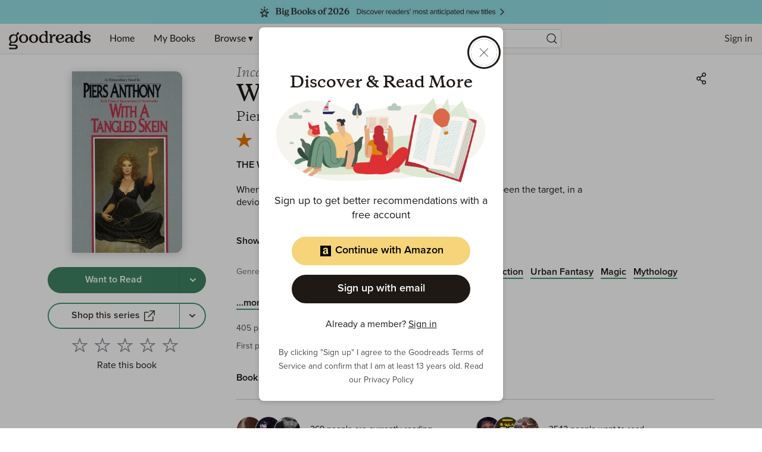

--- FILE ---
content_type: text/html; charset=utf-8
request_url: https://goodreads.com/book/show/76660.With_a_Tangled_Skein__Incarnations_of_Immortality___3_
body_size: 715671
content:
<!DOCTYPE html><html lang="en"><head><meta charSet="utf-8" data-next-head=""/><meta name="viewport" content="width=device-width" data-next-head=""/><link rel="icon" href="/favicon.ico"/><link href="https://www.goodreads.com/book/show/76660.With_a_Tangled_Skein" rel="canonical"/><link rel="alternate" href="https://www.goodreads.com/it/book/show/76660.With_a_Tangled_Skein" hrefLang="it"/><link rel="alternate" href="https://www.goodreads.com/en/book/show/76660.With_a_Tangled_Skein" hrefLang="en"/><link rel="alternate" href="https://www.goodreads.com/nl/book/show/76660.With_a_Tangled_Skein" hrefLang="nl"/><link rel="alternate" href="https://www.goodreads.com/uk/book/show/76660.With_a_Tangled_Skein" hrefLang="uk"/><link rel="alternate" href="https://www.goodreads.com/cs/book/show/76660.With_a_Tangled_Skein" hrefLang="cs"/><meta name="description" content="Read 374 reviews from the world’s largest community 
    for readers. THE WOMAN WHO WANTED REVENGE  When the man Niobe loved was shot, she learned that she had …"/><meta name="viewport" content="initial-scale=1.0, width=device-width"/><script type="application/ld+json">{"@context":"https://schema.org","@type":"Book","name":"With a Tangled Skein (Incarnations of Immortality, #3)","image":"https://m.media-amazon.com/images/S/compressed.photo.goodreads.com/books/1386923111i/76660.jpg","bookFormat":"Paperback","numberOfPages":405,"inLanguage":"English","isbn":"9780345318855","author":[{"@type":"Person","name":"Piers Anthony","url":"https://www.goodreads.com/author/show/8516.Piers_Anthony"}],"aggregateRating":{"@type":"AggregateRating","ratingValue":4.01,"ratingCount":21290,"reviewCount":374}}</script><meta property="og:title" content="With a Tangled Skein (Incarnations of Immortality, #3)"/><meta name="twitter:title" content="With a Tangled Skein (Incarnations of Immortality, #3)"/><meta property="og:type" content="books.book"/><meta name="twitter:card" content="summary"/><meta property="og:image" content="https://m.media-amazon.com/images/S/compressed.photo.goodreads.com/books/1386923111i/76660.jpg"/><meta name="twitter:image" content="https://m.media-amazon.com/images/S/compressed.photo.goodreads.com/books/1386923111i/76660.jpg"/><meta property="og:url" content="https://www.goodreads.com/book/show/76660.With_a_Tangled_Skein"/><meta property="og:site_name" content="Goodreads"/><meta property="og:description" content="THE WOMAN WHO WANTED REVENGE  When the man Niobe loved …"/><meta name="twitter:description" content="THE WOMAN WHO WANTED REVENGE  When the man Niobe loved …"/><title data-next-head="">With a Tangled Skein by Piers Anthony | Goodreads</title><script>var ue_t0=window.ue_t0||+new Date();(function(e){var c=e,a={main_scope:"mainscopecsm",q:[],t0:c.ue_t0||+new Date(),d:g};function g(h){return +new Date()-(h?0:a.t0)}function d(h){return function(){a.q.push({n:h,a:arguments,t:a.d()})}}function b(k,j,h){var i={m:k,f:j,l:h,fromOnError:1,args:arguments};c.ueLogError(i);return false}b.skipTrace=1;e.onerror=b;function f(){c.uex("ld")}if(e.addEventListener){e.addEventListener("load",f,false)}else{if(e.attachEvent){e.attachEvent("onload",f)}}a.tag=d("tag");a.log=d("log");a.reset=d("rst");c.ue_csm=c;c.ue=a;c.ueLogError=d("err");c.ues=d("ues");c.uet=d("uet");c.uex=d("uex");c.uet("ue")})(window);(function(e,d){var a=e.ue||{};function c(g){if(!g){return}var f=d.head||d.getElementsByTagName("head")[0]||d.documentElement,h=d.createElement("script");h.async="async";h.src=g;f.insertBefore(h,f.firstChild)}function b(){var k=e.ue_cdn||"z-ecx.images-amazon.com",g=e.ue_cdns||"images-na.ssl-images-amazon.com",j="/images/G/01/csminstrumentation/",h=e.ue_file||"ue-full-ef584a44e8ea58e3d4d928956600a9b6._V1_.js",f,i;if(h.indexOf("NSTRUMENTATION_FIL")>=0){return}if("ue_https" in e){f=e.ue_https}else{f=e.location&&e.location.protocol=="https:"?1:0}i=f?"https://":"http://";i+=f?g:k;i+=j;i+=h;c(i)}if(!e.ue_inline){b()}a.uels=c;e.ue=a})(window,document);</script><script>!function(){function n(n,t){var r=i(n);return t&&(r=r("instance",t)),r}var r=[],c=0,i=function(t){return function(){var n=c++;return r.push([t,[].slice.call(arguments,0),n,{time:Date.now()}]),i(n)}};n._s=r,this.csa=n}()
    csa('Config', {
      'Application': 'GoodreadsSirius',
      'Events.SushiEndpoint': 'https://unagi.amazon.com/1/events/com.amazon.csm.csa.prod',
      'Events.Namespace': 'csa',
      'CacheDetection.RequestID': '',
      'ObfuscatedMarketplaceId': 'A1PQBFHBHS6YH1'
    });

    csa('Events')('setEntity', {
      'session': { 'id':'' },
      'page': {'requestId': '', 'meaningful': 'interactive'}
    });
    
    var e = document.createElement("script"); e.src = "https://m.media-amazon.com/images/I/41mrkPcyPwL.js"; document.head.appendChild(e);
</script><script>!function(a9,a,p,s,t,A,g){if(a[a9])return;function q(c,r){a[a9]._Q.push([c,r])}a[a9]={init:function(){q("i",arguments)},fetchBids:function(){q("f",arguments)},setDisplayBids:function(){},targetingKeys:function(){return[]},_Q:[]};A=p.createElement(s);A.async=!0;A.src=t;g=p.getElementsByTagName(s)[0];g.parentNode.insertBefore(A,g)}("apstag",window,document,"script","//c.amazon-adsystem.com/aax2/apstag.js");</script><link rel="preload" as="script" href="https://securepubads.g.doubleclick.net/tag/js/gpt.js"/><script async="" src="https://securepubads.g.doubleclick.net/tag/js/gpt.js"></script><script>window.googletag = window.googletag || { cmd: [] };</script><link rel="preload" href="/_next/static/css/pages/_app.43072d9c64b730cd.css" as="style"/><link rel="stylesheet" href="/_next/static/css/pages/_app.43072d9c64b730cd.css" data-n-g=""/><link rel="preload" href="/_next/static/css/8353.62a6d0a1c026084b.css" as="style"/><link rel="stylesheet" href="/_next/static/css/8353.62a6d0a1c026084b.css" data-n-p=""/><link rel="preload" href="/_next/static/css/pages/book/show/%5Bbook_id%5D.5bc68a05d5f8a782.css" as="style"/><link rel="stylesheet" href="/_next/static/css/pages/book/show/%5Bbook_id%5D.5bc68a05d5f8a782.css" data-n-p=""/><noscript data-n-css=""></noscript><script defer="" nomodule="" src="/_next/static/chunks/polyfills-42372ed130431b0a.js"></script><script src="/_next/static/chunks/webpack-d4e9615948518e99.js" defer=""></script><script src="/_next/static/chunks/framework-cbe3fccd5e639fad.js" defer=""></script><script src="/_next/static/chunks/main-6979134cd4cc040a.js" defer=""></script><script src="/_next/static/chunks/pages/_app-58f363db69aea8f2.js" defer=""></script><script src="/_next/static/chunks/3268-0ea2b74bb36067eb.js" defer=""></script><script src="/_next/static/chunks/6397-e6d1adc4174ec305.js" defer=""></script><script src="/_next/static/chunks/704-f4e2693beaf72a42.js" defer=""></script><script src="/_next/static/chunks/2806-8111f30fa4f30e64.js" defer=""></script><script src="/_next/static/chunks/4459-8f0b4077ec947a14.js" defer=""></script><script src="/_next/static/chunks/8664-08bac2bc45a3d36a.js" defer=""></script><script src="/_next/static/chunks/8353-212cad95e653f9f8.js" defer=""></script><script src="/_next/static/chunks/5501-10191b2817895633.js" defer=""></script><script src="/_next/static/chunks/8158-32a1a28646dfeb0c.js" defer=""></script><script src="/_next/static/chunks/5398-17656ad2dd969cd7.js" defer=""></script><script src="/_next/static/chunks/4439-19d6ef813981c47e.js" defer=""></script><script src="/_next/static/chunks/8187-bb9347ddf4aeed29.js" defer=""></script><script src="/_next/static/chunks/pages/book/show/%5Bbook_id%5D-785003fea3481931.js" defer=""></script><script src="/_next/static/UElcB8OVMQsqHfBF4W31j/_buildManifest.js" defer=""></script><script src="/_next/static/UElcB8OVMQsqHfBF4W31j/_ssgManifest.js" defer=""></script></head><body><div id="__next"><div class="lazyload-wrapper "><div class="lazyload-placeholder"></div></div><header id="Header" class="Header Header__siteHeaderBanner" data-auth="0"><div class="SiteHeaderBanner"><div class="SiteHeaderBanner__topFullImageContainer" data-testid="SiteHeaderBanner__topFullImageContainer" style="background-color:#93DEE4"><a data-testid="SiteHeaderBanner__topFullImageLink" href="https://www.goodreads.com/blog/show/3014?ref=most_anticipated2026_eb"><img alt="Big Books of 2026" data-testid="SiteHeaderBanner__topFullImage" src="https://i.gr-assets.com/images/S/compressed.photo.goodreads.com/siteheaderbannerimages/1763754571i/629.jpg" srcSet="https://i.gr-assets.com/images/S/compressed.photo.goodreads.com/siteheaderbannerimages/1763754576i/630.jpg 2x"/></a></div></div><div class="Header__contents"><button type="button" class="Header__toggleSearchContainer" aria-label="Start Search"><i class="Icon SearchIcon"><svg viewBox="0 0 24 24"><path d="M10.9942371,4 C14.8570476,4 17.9884742,7.1314266 17.9884742,10.9942371 C17.9884742,12.7320284 17.3547056,14.3217952 16.3056938,15.5450121 L19.6195637,18.858691 C19.8296728,19.0688002 19.8296728,19.4094545 19.6195637,19.6195637 C19.4094545,19.8296728 19.0688002,19.8296728 18.858691,19.6195637 L18.858691,19.6195637 L15.5450121,16.3056938 C14.3217952,17.3547056 12.7320284,17.9884742 10.9942371,17.9884742 C7.1314266,17.9884742 4,14.8570476 4,10.9942371 C4,7.1314266 7.1314266,4 10.9942371,4 Z M10.9942371,5.07603647 C7.72570514,5.07603647 5.07603647,7.72570514 5.07603647,10.9942371 C5.07603647,14.262769 7.72570514,16.9124377 10.9942371,16.9124377 C14.262769,16.9124377 16.9124377,14.262769 16.9124377,10.9942371 C16.9124377,7.72570514 14.262769,5.07603647 10.9942371,5.07603647 Z"></path></svg></i></button><a href="/?ref=nav_hom" tabindex="0" class="Header__logo" aria-label="Home"><svg class="GoodreadsWordmark" width="136" height="51" viewBox="0 0 136 34" fill="none" xmlns="http://www.w3.org/2000/svg"><path fill-rule="evenodd" clip-rule="evenodd" d="M56.2917 23.5192H56.1804C54.1111 23.4976 52.5338 22.7613 51.4851 21.3353C50.6175 20.1469 50.1504 18.4965 50.1687 16.6815C50.2119 12.4898 53.212 9.33188 57.1494 9.33188H57.2258C58.3909 9.34351 59.2519 9.60944 60.3006 10.2743L60.9655 10.6981V7.40389C60.9655 6.62771 60.7095 6.13574 60.3006 5.86483C60.1421 5.75915 59.9881 5.68933 59.849 5.62627C59.5024 5.46917 59.2485 5.35407 59.2485 4.83103C59.2485 4.29585 59.699 4 60.3954 4H62.5195C63.9484 4 63.9483 4.18394 63.9472 5.93406L63.9472 6.08588C63.9472 9.72911 63.9621 20.6605 63.9621 20.6605C63.9621 21.5584 64.0633 21.6292 64.34 21.8231L64.3411 21.8239C64.455 21.905 64.5966 21.9549 64.7373 22.0045C65.0464 22.1134 65.3516 22.221 65.3516 22.6549C65.3516 23.2865 64.9428 23.2865 64.1583 23.2865H62.2801C61.2879 23.2682 61.1749 22.9524 61.1599 22.271V21.7209C61.1599 21.7209 59.5793 23.5192 56.2917 23.5192ZM57.4885 10.9806C56.3839 10.9556 55.3323 11.4534 54.6514 12.3236H54.6431C53.8769 13.2909 53.4797 14.5192 53.4614 16.3507C53.4231 19.8859 54.9888 21.8106 57.5351 21.8355H57.5667C59.3617 21.8355 60.8758 20.5607 60.8908 19.025L60.9456 14.0388C60.9815 13.172 60.6131 12.3376 59.9484 11.7801C59.3401 11.2732 58.4808 10.9906 57.5301 10.9806H57.4885ZM113.28 23.5192H113.171C111.11 23.4976 109.532 22.7613 108.489 21.3353C107.623 20.1469 107.156 18.4965 107.174 16.6815C107.219 12.4898 110.219 9.33188 114.154 9.33188H114.231C115.396 9.34351 116.259 9.60944 117.307 10.2743L117.972 10.6981V7.40389C117.972 6.62771 117.718 6.13574 117.307 5.86483C117.149 5.75905 116.995 5.6892 116.856 5.62609C116.511 5.46908 116.257 5.35387 116.257 4.83103C116.257 4.29585 116.709 4 117.404 4H119.528C120.957 4 120.957 4.18394 120.956 5.93406L120.956 6.08588C120.956 9.72911 120.971 20.6605 120.971 20.6605C120.971 21.5584 121.072 21.6292 121.348 21.8231L121.35 21.8239C121.463 21.9051 121.604 21.955 121.745 22.0047C122.053 22.1135 122.358 22.2212 122.358 22.6549C122.358 23.2865 121.951 23.2865 121.167 23.2865H119.27C118.278 23.2682 118.167 22.9524 118.15 22.271V21.7209C118.15 21.7209 116.569 23.5192 113.28 23.5192ZM114.477 10.9807C113.373 10.9544 112.321 11.4525 111.642 12.3236C110.875 13.2909 110.476 14.5192 110.448 16.3508C110.41 19.886 111.976 21.8106 114.52 21.8356H114.553C116.347 21.8356 117.861 20.5608 117.878 19.025L117.932 14.0389C117.969 13.1719 117.6 12.3373 116.935 11.7801C116.327 11.2732 115.469 10.9906 114.519 10.9807H114.477ZM84.5549 23.5192H84.6313C86.234 23.5011 87.8034 23.0596 89.1804 22.2394C90.3588 21.5297 91.1549 20.6206 91.1616 19.979C91.1638 19.8313 91.1066 19.6888 91.0029 19.5835C90.8992 19.4782 90.7576 19.4189 90.6098 19.4189C90.2548 19.4107 90.0983 19.5582 89.8422 19.7996L89.8369 19.8045L89.812 19.8294L89.7813 19.8582C89.7415 19.8956 89.7013 19.9334 89.6591 19.9691C88.2995 21.1757 87.1095 21.6727 85.4158 21.7425H85.4059C83.2685 21.7209 81.6945 20.4278 81.2507 18.3103L81.146 17.8117L81.6579 17.7835C87.7161 17.451 90.9422 15.8904 90.9887 13.2577C91.02 12.3996 90.6945 11.5668 90.0895 10.9574C88.9494 9.78231 87.0081 9.34852 85.5721 9.33356H85.4374C80.4513 9.33356 77.4197 12.0909 77.3416 16.7081C77.3366 20.5524 80.4346 23.4777 84.5549 23.5192ZM80.9864 15.9452C81.018 14.0372 81.6097 12.5746 82.6069 11.5773C83.3062 10.8658 84.2688 10.4753 85.2662 10.4987H85.3094C86.0158 10.4987 86.6009 10.7214 87.0014 11.1219C87.402 11.5225 87.6147 12.0992 87.6081 12.8123C87.5798 15.5812 83.7554 16.1663 81.4801 16.3907L80.9814 16.4389L80.9864 15.9452ZM48.7227 16.4837C48.6845 20.4859 45.4767 23.5042 41.2651 23.5042H41.177C36.9121 23.4594 33.7243 20.3746 33.7625 16.3275C33.8024 12.3252 37.0085 9.30695 41.2219 9.30695H41.3083C45.5748 9.35182 48.7626 12.4366 48.7227 16.4837ZM41.29 10.8277C38.3549 10.8277 37.2629 14.2798 37.2429 16.3574V16.364C37.208 19.9125 38.9765 21.9518 41.1903 21.9701H41.2252C43.4075 21.9701 45.2009 19.9873 45.2358 16.4405C45.2707 12.8936 43.5006 10.8277 41.29 10.8277ZM24.9519 9.30695H24.8572C20.6455 9.30695 17.4378 12.3252 17.3995 16.3275C17.3597 20.3746 20.5475 23.4594 24.814 23.5042H24.9087C29.1204 23.5042 32.3281 20.4859 32.368 16.4837C32.4129 12.4366 29.2184 9.35182 24.9519 9.30695ZM24.9103 21.9768H24.8737C22.5618 21.9519 20.7186 19.9125 20.7502 16.364C20.7718 14.2864 21.9136 10.8344 24.9801 10.8344C27.2887 10.8344 29.1352 12.9003 29.1003 16.4471C29.0654 19.9939 27.1973 21.9768 24.9103 21.9768ZM15.4865 5.99945C15.9759 5.90335 16.482 6.04311 16.8527 6.37674C17.2541 6.70549 17.4906 7.19423 17.4992 7.71304C17.4725 8.24259 17.2127 8.73312 16.7895 9.05265L14.2599 11.0787C14.0935 11.194 13.9855 11.376 13.964 11.5773C13.9319 11.7522 13.9788 11.9323 14.092 12.0693C15.9515 14.1714 16.334 17.1978 15.056 19.6965C13.4405 22.9308 9.83715 24.3203 6.36178 23.0887C6.17529 23.0226 5.9724 23.0185 5.78339 23.0771C5.5242 23.1592 5.43186 23.285 5.25866 23.5208L5.24156 23.5441L4.15125 24.9984C4.15125 24.9984 3.23379 26.1403 4.68145 26.0821C8.19005 25.9441 9.10584 25.9441 10.9856 26.0705C14.0471 26.2799 15.3967 28.276 15.3967 29.8666C15.3967 31.748 14.1967 33.7874 10.9823 33.7874C8.56069 33.7276 7.09143 33.7126 4.58671 33.7525C4.22891 33.7584 3.89501 33.7679 3.61901 33.7757L3.61881 33.7757C3.35515 33.7831 3.14435 33.789 3.01606 33.789C2.19168 33.789 1.10636 33.573 1.09306 32.5508C1.08309 31.7065 1.81606 31.2527 2.3795 31.1929C2.87732 31.1398 3.32424 31.2002 3.81553 31.2667H3.81555H3.81556L3.81562 31.2667L3.81568 31.2667L3.81574 31.2667C4.10843 31.3063 4.41688 31.348 4.76122 31.3691C4.97566 31.382 5.18519 31.3972 5.4004 31.4127H5.40043H5.40045H5.40047H5.4005C6.01591 31.4572 6.6777 31.5051 7.63326 31.5137C8.1287 31.5197 8.51295 31.5261 8.82109 31.5313C9.62731 31.545 9.91264 31.5498 10.3058 31.5137C11.7518 31.3841 12.4283 30.8057 12.4283 29.9181C12.4283 28.9857 11.7518 28.4538 10.4604 28.2793C8.64727 28.0331 7.75902 28.0902 6.14845 28.1937C5.60648 28.2286 4.98272 28.2687 4.21441 28.3043C3.5097 28.3375 1.37561 28.3342 1.1047 26.5741C1.0432 26.0921 1.01993 25.281 2.04044 23.8799L2.90969 22.7164C3.32687 22.148 3.58449 21.676 2.97119 20.9098C2.97119 20.9098 2.51911 20.3679 2.36786 20.1702C0.9601 18.3303 0.616054 15.4416 1.8493 13.0831C3.67756 9.59282 8.10861 8.14517 11.5507 10.0914C11.8449 10.2576 12.0593 10.3275 12.3103 10.2809C12.5436 10.2429 12.6242 10.0875 12.7309 9.88166C12.7549 9.83533 12.7802 9.78644 12.8089 9.73576C12.8135 9.72477 13.0885 9.19719 13.4287 8.54436L13.429 8.54393L13.4292 8.54353C13.7064 8.01159 14.0269 7.39664 14.2798 6.91026C14.5211 6.4377 14.9659 6.10198 15.4865 5.99945ZM6.03601 21.3203C8.18504 22.3674 10.5701 21.5613 12.1258 18.4566C13.6931 15.3286 13.0848 12.533 10.9191 11.4759C8.03546 10.0698 5.59224 12.7291 4.67312 14.5574C3.10247 17.6854 3.84209 20.2217 6.00276 21.302L6.03601 21.3203ZM75.1277 9.35684C75.7083 9.34578 76.2735 9.54401 76.7199 9.91529C77.1861 10.3597 77.3325 11.0443 77.0889 11.6405C76.8596 12.1922 76.3442 12.572 75.7493 12.6278C75.3365 12.6618 75.0975 12.5216 74.8698 12.3879C74.619 12.2408 74.3818 12.1016 73.941 12.2122C73.3742 12.3635 71.187 14.5042 71.162 16.8511L71.1271 20.8716C71.1454 21.5497 71.2534 21.6361 71.5044 21.8023C71.6174 21.8827 71.7579 21.9321 71.8977 21.9814C72.2062 22.09 72.5116 22.1976 72.5116 22.6333C72.5116 23.2666 72.0878 23.2865 71.3066 23.2865H68.0457H68.0339C67.2603 23.2866 66.8407 23.2866 66.8407 22.6333C66.8407 22.1798 67.1485 22.0769 67.4582 21.9733C67.5969 21.9269 67.7359 21.8804 67.8479 21.8023L67.8509 21.8002C68.1064 21.6222 68.2169 21.5452 68.2318 20.82L68.2917 14.6355L68.3083 12.6859C68.3083 11.9098 67.9941 11.4178 67.5853 11.1452C67.4271 11.0402 67.2734 10.9708 67.1345 10.9081C66.7875 10.7514 66.5332 10.6366 66.5332 10.1131C66.5332 9.57789 66.9853 9.28204 67.68 9.28204H69.1011C70.6749 9.28204 70.6741 9.4503 70.6663 10.9961C70.6657 11.1121 70.6651 11.2359 70.6651 11.3679V13.3042C70.9762 12.7275 71.3254 12.1723 71.7105 11.6422C73.0269 9.97512 73.926 9.35684 75.1277 9.35684ZM105.508 21.7927L105.51 21.794C105.624 21.8732 105.765 21.9211 105.904 21.9687C106.212 22.0739 106.516 22.1774 106.516 22.6134C106.516 23.2466 106.09 23.2466 105.306 23.2466H103.438C102.445 23.2284 102.329 22.9126 102.312 22.2311V21.6843C102.312 21.6843 100.755 23.4943 97.3628 23.4943H97.273C93.8675 23.4644 92.3384 21.3037 92.3583 19.3092C92.3949 15.7441 97.1717 14.107 101.594 14.0954H102.056L102.033 13.635C101.947 11.8233 100.757 10.6782 98.9285 10.6599H98.8703C97.9008 10.6599 97.3344 11.1622 96.8619 11.5812L96.8619 11.5813L96.8618 11.5813C96.726 11.7018 96.5979 11.8153 96.4703 11.9081C96.4225 11.9434 96.3742 11.9799 96.3251 12.0168C95.8254 12.3937 95.251 12.8269 94.3595 12.7391C93.462 12.651 93.3439 11.8449 93.437 11.3463C93.5733 10.6283 94.3362 10.1596 95.0825 9.88537C96.2594 9.48666 97.4966 9.2949 98.739 9.31861C100.768 9.34354 102.193 9.73911 103.345 10.507C104.624 11.3613 105.14 12.3851 105.14 14.363L105.128 20.6306C105.128 21.5278 105.231 21.5992 105.508 21.7927ZM98.8454 21.927C100.891 21.927 101.917 20.3031 101.99 18.8904L102.02 15.4599H101.566C100.052 15.4882 98.6293 15.9485 97.6088 16.7164C96.5883 17.4843 95.9983 18.3203 95.9883 19.3275C95.9883 20.717 97.1351 21.9103 98.8138 21.927H98.8454ZM129.105 14.9098C129.363 14.9807 129.636 15.0499 129.924 15.1175C132.105 15.6361 134.36 16.1746 134.337 18.9718C134.307 22.0466 131.139 23.5192 128.48 23.5192C127.145 23.507 125.846 23.0916 124.752 22.3275C123.796 21.6278 123.397 20.8732 123.298 20.4045C123.062 19.281 123.932 18.8804 124.597 19.1896C125.05 19.3938 125.194 19.6761 125.462 20.2023C125.524 20.3228 125.591 20.456 125.671 20.604C126.454 22.055 127.629 22.1397 128.448 22.1397C129.357 22.1397 131.046 21.6278 131.046 19.9475C131.046 18.6427 129.47 18.184 127.808 17.7768L127.476 17.6937C125.312 17.1752 123.093 16.6267 123.121 13.851C123.151 10.7762 126.319 9.30365 128.978 9.30365C130.311 9.31658 131.609 9.7307 132.703 10.492C133.273 10.8809 133.728 11.4144 134.023 12.0377C134.432 12.9934 133.631 13.6832 132.828 13.4123C132.445 13.2822 132.193 12.8672 131.796 12.2136C131.757 12.149 131.717 12.082 131.674 12.0128C130.961 10.8494 129.582 10.6832 129.007 10.6832C128.098 10.6832 126.409 11.1967 126.409 12.8754C126.409 14.0355 127.662 14.5275 129.105 14.9098Z" fill="#1E1915"></path></svg></a><div data-testid="primaryNavContainer" class="Header__primaryNavContainer"><nav class="HeaderPrimaryNav" aria-label="Primary Navigation" role="navigation"><ul class="HeaderPrimaryNav__list"><li><a href="/?ref=nav_hom" tabindex="0">Home</a></li><li><a href="/review/list?ref=nav_mybooks" tabindex="0">My Books</a></li><li class="HeaderPrimaryNav__dropDown"><a href="#?ref=nav_brws" tabindex="0" aria-haspopup="true">Browse ▾</a><div class="HeaderNavDropdown HeaderNavDropdown--browse HeaderNavDropdown--siteHeaderBanner"><ul><li><a href="/recommendations?ref=nav_brws_recs" tabindex="0">Recommendations</a></li><li><a href="/choiceawards?ref=nav_brws_gca" tabindex="0">Choice Awards</a></li><li class="HeaderPrimaryNav__genres"><a href="/genres?ref=nav_brws_genres" tabindex="0">Genres</a></li><li><a href="/giveaway?ref=nav_brws_giveaways" tabindex="0">Giveaways</a></li><li><a href="/new_releases?ref=nav_brws_newrels" tabindex="0">New Releases</a></li><li><a href="/list?ref=nav_brws_lists" tabindex="0">Lists</a></li><li><a href="/book?ref=nav_brws_explore" tabindex="0">Explore</a></li><li><a href="/news?ref=nav_brws_news" tabindex="0">News &amp; Interviews</a></li></ul><div class="Spotlight__loadingState"><div class="LoadingCard"><h3 class="Text H3">Loading...</h3><div class="Button__container"><button type="button" class="Button Button--primary Button--medium Button--disabled" disabled=""><span class="Button__labelItem"><i class="Icon LoadingIcon"><svg xmlns="http://www.w3.org/2000/svg" viewBox="0 0 24 24"><path d="M12,4.5 C16.1421356,4.5 19.5,7.85786438 19.5,12 C19.5,16.1421356 16.1421356,19.5 12,19.5 C11.7238576,19.5 11.5,19.2761424 11.5,19 C11.5,18.7238576 11.7238576,18.5 12,18.5 C15.5898509,18.5 18.5,15.5898509 18.5,12 C18.5,8.41014913 15.5898509,5.5 12,5.5 C11.7238576,5.5 11.5,5.27614237 11.5,5 C11.5,4.72385763 11.7238576,4.5 12,4.5 Z M5.52355661,12.5744813 C5.58966824,13.3204488 5.78546239,14.0531384 6.10903452,14.7470411 C6.22573733,14.9973111 6.11745975,15.2948013 5.86718976,15.4115041 C5.61691978,15.5282069 5.31942955,15.4199293 5.20272674,15.1696593 C4.8298373,14.3699954 4.60380023,13.5241324 4.52746085,12.6627606 C4.50308319,12.3876964 4.70630482,12.1449507 4.98136906,12.1205731 C5.25643331,12.0961954 5.49917895,12.299417 5.52355661,12.5744813 Z M6.12910354,8.15473449 C6.37034463,8.28911211 6.4569746,8.59361124 6.32259698,8.83485234 C5.9995469,9.4148072 5.76629979,10.041192 5.63203591,10.6910042 C5.57615976,10.9614343 5.31163624,11.1353647 5.04120609,11.0794885 C4.77077594,11.0236124 4.59684555,10.7590889 4.6527217,10.4886587 C4.80759392,9.73910605 5.07653051,9.01687717 5.44898569,8.34822792 C5.58336331,8.10698683 5.88786244,8.02035686 6.12910354,8.15473449 Z M10.5511551,5.13333871 C10.6272703,5.3987838 10.473788,5.67567308 10.2083429,5.75178823 C9.13089659,6.060741 8.17228812,6.63067331 7.39899784,7.40679228 C7.2040925,7.60241058 6.88751054,7.60298855 6.69189224,7.40808321 C6.49627394,7.21317787 6.49569597,6.89659591 6.69060131,6.70097761 C7.58329166,5.8050218 8.69055678,5.14670697 9.93270558,4.79052654 C10.1981507,4.71441138 10.4750399,4.86789362 10.5511551,5.13333871 Z"><animateTransform attributeName="transform" type="rotate" from="0 12 12" to="360 12 12" dur="0.6s" repeatCount="indefinite"></animateTransform></path></svg></i></span></button></div></div></div></div></li><li class="HeaderPrimaryNav__dropDown"><a href="#?ref=nav_comm" tabindex="0" aria-haspopup="true">Community ▾</a><div class="HeaderNavDropdown"><ul><li><a href="/group?ref=nav_comm_groups" tabindex="0">Groups</a></li><li><a href="/quotes?ref=nav_comm_quotes" tabindex="0">Quotes</a></li><li><a href="/ask_the_author?ref=nav_comm_askauthor" tabindex="0">Ask the Author</a></li><li><a href="/user/best_reviewers?ref=nav_comm_people" tabindex="0">People</a></li></ul></div></li></ul></nav></div><div class="Header__searchContainer Header__searchContainer--siteHeaderBanner"><section role="search" class="HeaderSearch"><div role="region" aria-live="assertive" class="u-sr-only"></div><form action="https://www.goodreads.com/search" method="get"><input type="text" role="combobox" name="q" class="HeaderSearch__input" aria-label="Search by book title or ISBN" spellcheck="false" aria-autocomplete="list" aria-expanded="false" aria-controls="search-listbox" placeholder="Search books" value=""/><input type="hidden" name="ref" value="nav_sb_noss_l"/><button type="submit" value="" aria-label="Search" class="HeaderSearch__button"><i class="Icon SearchIcon"><svg viewBox="0 0 24 24"><path d="M10.9942371,4 C14.8570476,4 17.9884742,7.1314266 17.9884742,10.9942371 C17.9884742,12.7320284 17.3547056,14.3217952 16.3056938,15.5450121 L19.6195637,18.858691 C19.8296728,19.0688002 19.8296728,19.4094545 19.6195637,19.6195637 C19.4094545,19.8296728 19.0688002,19.8296728 18.858691,19.6195637 L18.858691,19.6195637 L15.5450121,16.3056938 C14.3217952,17.3547056 12.7320284,17.9884742 10.9942371,17.9884742 C7.1314266,17.9884742 4,14.8570476 4,10.9942371 C4,7.1314266 7.1314266,4 10.9942371,4 Z M10.9942371,5.07603647 C7.72570514,5.07603647 5.07603647,7.72570514 5.07603647,10.9942371 C5.07603647,14.262769 7.72570514,16.9124377 10.9942371,16.9124377 C14.262769,16.9124377 16.9124377,14.262769 16.9124377,10.9942371 C16.9124377,7.72570514 14.262769,5.07603647 10.9942371,5.07603647 Z"></path></svg></i></button></form></section></div><nav class="HeaderSecondaryNav" aria-label="Sign in or Join"><ul class="HeaderSecondaryNav__list HeaderSecondaryNav__list--signedOut"><li><a href="/user/sign_in">Sign in</a></li><li><a href="/user/sign_up">Join</a></li></ul></nav></div></header><div class="PageFrame PageFrame--siteHeaderBanner" data-testid="pageFrame"><main class="PageFrame__main BookPage"><span class="BookPage__jumpNav u-sr-only" data-testid="jumpNav"><a href="#ReviewsSection" class="Button Button--inline Button--medium"><span class="Button__labelItem">Jump to ratings and reviews</span></a></span><div class="BookPage__gridContainer"><div class="BookPage__leftColumn"><div class="Sticky" style="position:sticky;top:112px"><div class="BookPage__bookCover"><div class="BookCard"><div class="BookCard__clickCardTarget" rel="noopener noreferrer" tabindex="-1"><div class="BookCard__cover"><div class="BookCover"><div class="BookCover__image"><div><img
  class=ResponsiveImage
  role="presentation"
  src="https://m.media-amazon.com/images/S/compressed.photo.goodreads.com/books/1386923111i/76660.jpg" loading="eager" onerror="this.onerror=null;this.src='https://dryofg8nmyqjw.cloudfront.net/images/no-cover.png';"/></div></div></div></div></div></div></div><div class="BookActions"><div class="BookActions__button"><div class="ButtonGroup ButtonGroup--block"><div class="Button__container Button__container--block"><button type="button" class="Button Button--wtr Button--medium Button--block" aria-label="Tap to shelve book as want to read"><span class="Button__labelItem">Want to Read</span></button></div><div class="Button__container"><button type="button" class="Button Button--wtr Button--medium Button--rounded" aria-label="Tap to choose a shelf for this book"><span class="Button__labelItem"><i class="Icon ChevronIcon"><svg viewBox="0 0 24 24"><path d="M8.70710678,9.27397892 C8.31658249,8.90867369 7.68341751,8.90867369 7.29289322,9.27397892 C6.90236893,9.63928415 6.90236893,10.2315609 7.29289322,10.5968662 L12,15 L16.7071068,10.5968662 C17.0976311,10.2315609 17.0976311,9.63928415 16.7071068,9.27397892 C16.3165825,8.90867369 15.6834175,8.90867369 15.2928932,9.27397892 L12,12.3542255 L8.70710678,9.27397892 Z" transform="rotate(0 12 12)"></path></svg></i></span></button></div></div></div><div class="BookActions__button"><div class="ButtonGroup ButtonGroup--block"><div class="Button__container Button__container--block"><button type="button" class="Button Button--buy Button--medium Button--block" aria-label="Shop this series, link, opens in new tab" role="link"><span class="Button__labelItem">Shop this series</span><span class="Button__labelItem"><i class="Icon OffsiteIcon"><svg viewBox="0 0 24 24"><path d="M17.4234009,5.315979 C18.0706096,5.315979 18.6029348,5.80785367 18.6669473,6.43817377 L18.6734009,6.565979 L18.6734009,19.7255859 C18.6734009,20.3727946 18.1815262,20.9051198 17.5512061,20.9691323 L17.4234009,20.9755859 L4.26379395,20.9755859 C3.61658525,20.9755859 3.08426005,20.4837113 3.02024755,19.8533912 L3.01379395,19.7255859 L3.01379395,13.9780884 C3.01379395,13.5638748 3.34958038,13.2280884 3.76379395,13.2280884 C4.14348971,13.2280884 4.45728491,13.5102423 4.50694733,13.8763178 L4.51379395,13.9780884 L4.513,19.475 L17.173,19.475 L17.173,6.815 L11.3867075,6.815979 C11.0070117,6.815979 10.6932165,6.53382512 10.6435541,6.16774956 L10.6367075,6.065979 C10.6367075,5.68628324 10.9188613,5.37248804 11.2849369,5.32282562 L11.3867075,5.315979 L17.4234009,5.315979 Z" transform="translate(10.843597, 13.145782) rotate(-270.000000) translate(-10.843597, -13.145782) "></path><path d="M22.9368133,2.11986084 C23.2298776,1.82713887 23.7047513,1.82741643 23.9974733,2.12048079 C24.2635841,2.38690293 24.2875467,2.80358069 24.0695206,3.0970648 L23.9968533,3.18114078 L18.3470143,8.82437907 L12.9231472,3.40714121 C12.6300749,3.11442715 12.6297845,2.63955351 12.9224986,2.34648124 C13.1886023,2.08005191 13.6052511,2.05559107 13.8989957,2.27326595 L13.9831586,2.34583265 L18.3460159,6.70397881 L22.9368133,2.11986084 Z" transform="translate(18.459993, 5.362440) rotate(-135.000000) translate(-18.459993, -5.362440) "></path><path d="M19.6736947,3.24986657 C19.9665879,2.95697335 20.4414616,2.95697335 20.7343549,3.24986657 C21.0006214,3.51613313 21.0248275,3.93279681 20.806973,4.22640831 L20.7343549,4.31052674 L10.6752728,14.3696088 C10.3823796,14.662502 9.90750588,14.662502 9.61461266,14.3696088 C9.3483461,14.1033422 9.32414005,13.6866785 9.54199451,13.393067 L9.61461266,13.3089486 L19.6736947,3.24986657 Z"></path></svg></i></span></button></div><div class="Button__container"><button type="button" class="Button Button--buy Button--medium Button--rounded" aria-label="More options to get the book, Menu pop up"><span class="Button__labelItem"><i class="Icon ChevronIcon"><svg viewBox="0 0 24 24"><path d="M8.70710678,9.27397892 C8.31658249,8.90867369 7.68341751,8.90867369 7.29289322,9.27397892 C6.90236893,9.63928415 6.90236893,10.2315609 7.29289322,10.5968662 L12,15 L16.7071068,10.5968662 C17.0976311,10.2315609 17.0976311,9.63928415 16.7071068,9.27397892 C16.3165825,8.90867369 15.6834175,8.90867369 15.2928932,9.27397892 L12,12.3542255 L8.70710678,9.27397892 Z" transform="rotate(0 12 12)"></path></svg></i></span></button></div></div></div><div class="BookRatingStars" aria-label="Rate this book"><span aria-label="Rating 0 out of 5" role="group" class="RatingStars RatingStars__medium RatingStars--selectable"><button type="button" aria-label="Rate 1 out of 5" class="baseClass RatingStar--medium RatingStar--selectable"><svg viewBox="0 0 24 24" role="presentation"><defs><clipPath id="clip_RatingStar_BookActions0medium"><path d="M24 9.63469C24 9.35683 23.7747 9.13158 23.4969 9.13158H15.0892L12.477 1.34327C12.4269 1.19375 12.3095 1.0764 12.16 1.02625C11.8966 0.937894 11.6114 1.07983 11.523 1.34327L8.91088 9.13158H0.503157C0.33975 9.13158 0.186521 9.21094 0.0922364 9.3444C-0.0680877 9.57134 -0.0140806 9.88529 0.212865 10.0456L7.00408 14.8432L4.40172 22.6166C4.35092 22.7683 4.37534 22.9352 4.46749 23.066C4.6275 23.2932 4.94137 23.3476 5.16853 23.1876L12 18.3758L18.8317 23.183C18.9625 23.2751 19.1293 23.2994 19.281 23.2486C19.5445 23.1604 19.6865 22.8752 19.5983 22.6117L16.996 14.8432L23.7872 10.0456C23.9206 9.95133 24 9.7981 24 9.63469Z"></path></clipPath><path id="path_RatingStar_BookActions0medium" d="M24 9.63469C24 9.35683 23.7747 9.13158 23.4969 9.13158H15.0892L12.477 1.34327C12.4269 1.19375 12.3095 1.0764 12.16 1.02625C11.8966 0.937894 11.6114 1.07983 11.523 1.34327L8.91088 9.13158H0.503157C0.33975 9.13158 0.186521 9.21094 0.0922364 9.3444C-0.0680877 9.57134 -0.0140806 9.88529 0.212865 10.0456L7.00408 14.8432L4.40172 22.6166C4.35092 22.7683 4.37534 22.9352 4.46749 23.066C4.6275 23.2932 4.94137 23.3476 5.16853 23.1876L12 18.3758L18.8317 23.183C18.9625 23.2751 19.1293 23.2994 19.281 23.2486C19.5445 23.1604 19.6865 22.8752 19.5983 22.6117L16.996 14.8432L23.7872 10.0456C23.9206 9.95133 24 9.7981 24 9.63469Z"></path></defs><use clip-path="url(#clip_RatingStar_BookActions0medium)" href="#path_RatingStar_BookActions0medium" class="RatingStar__backgroundFill--selectable"></use><path class="RatingStar__fill--selectable"></path></svg></button><button type="button" aria-label="Rate 2 out of 5" class="baseClass RatingStar--medium RatingStar--selectable"><svg viewBox="0 0 24 24" role="presentation"><defs><clipPath id="clip_RatingStar_BookActions-1medium"><path d="M24 9.63469C24 9.35683 23.7747 9.13158 23.4969 9.13158H15.0892L12.477 1.34327C12.4269 1.19375 12.3095 1.0764 12.16 1.02625C11.8966 0.937894 11.6114 1.07983 11.523 1.34327L8.91088 9.13158H0.503157C0.33975 9.13158 0.186521 9.21094 0.0922364 9.3444C-0.0680877 9.57134 -0.0140806 9.88529 0.212865 10.0456L7.00408 14.8432L4.40172 22.6166C4.35092 22.7683 4.37534 22.9352 4.46749 23.066C4.6275 23.2932 4.94137 23.3476 5.16853 23.1876L12 18.3758L18.8317 23.183C18.9625 23.2751 19.1293 23.2994 19.281 23.2486C19.5445 23.1604 19.6865 22.8752 19.5983 22.6117L16.996 14.8432L23.7872 10.0456C23.9206 9.95133 24 9.7981 24 9.63469Z"></path></clipPath><path id="path_RatingStar_BookActions-1medium" d="M24 9.63469C24 9.35683 23.7747 9.13158 23.4969 9.13158H15.0892L12.477 1.34327C12.4269 1.19375 12.3095 1.0764 12.16 1.02625C11.8966 0.937894 11.6114 1.07983 11.523 1.34327L8.91088 9.13158H0.503157C0.33975 9.13158 0.186521 9.21094 0.0922364 9.3444C-0.0680877 9.57134 -0.0140806 9.88529 0.212865 10.0456L7.00408 14.8432L4.40172 22.6166C4.35092 22.7683 4.37534 22.9352 4.46749 23.066C4.6275 23.2932 4.94137 23.3476 5.16853 23.1876L12 18.3758L18.8317 23.183C18.9625 23.2751 19.1293 23.2994 19.281 23.2486C19.5445 23.1604 19.6865 22.8752 19.5983 22.6117L16.996 14.8432L23.7872 10.0456C23.9206 9.95133 24 9.7981 24 9.63469Z"></path></defs><use clip-path="url(#clip_RatingStar_BookActions-1medium)" href="#path_RatingStar_BookActions-1medium" class="RatingStar__backgroundFill--selectable"></use><path class="RatingStar__fill--selectable"></path></svg></button><button type="button" aria-label="Rate 3 out of 5" class="baseClass RatingStar--medium RatingStar--selectable"><svg viewBox="0 0 24 24" role="presentation"><defs><clipPath id="clip_RatingStar_BookActions-2medium"><path d="M24 9.63469C24 9.35683 23.7747 9.13158 23.4969 9.13158H15.0892L12.477 1.34327C12.4269 1.19375 12.3095 1.0764 12.16 1.02625C11.8966 0.937894 11.6114 1.07983 11.523 1.34327L8.91088 9.13158H0.503157C0.33975 9.13158 0.186521 9.21094 0.0922364 9.3444C-0.0680877 9.57134 -0.0140806 9.88529 0.212865 10.0456L7.00408 14.8432L4.40172 22.6166C4.35092 22.7683 4.37534 22.9352 4.46749 23.066C4.6275 23.2932 4.94137 23.3476 5.16853 23.1876L12 18.3758L18.8317 23.183C18.9625 23.2751 19.1293 23.2994 19.281 23.2486C19.5445 23.1604 19.6865 22.8752 19.5983 22.6117L16.996 14.8432L23.7872 10.0456C23.9206 9.95133 24 9.7981 24 9.63469Z"></path></clipPath><path id="path_RatingStar_BookActions-2medium" d="M24 9.63469C24 9.35683 23.7747 9.13158 23.4969 9.13158H15.0892L12.477 1.34327C12.4269 1.19375 12.3095 1.0764 12.16 1.02625C11.8966 0.937894 11.6114 1.07983 11.523 1.34327L8.91088 9.13158H0.503157C0.33975 9.13158 0.186521 9.21094 0.0922364 9.3444C-0.0680877 9.57134 -0.0140806 9.88529 0.212865 10.0456L7.00408 14.8432L4.40172 22.6166C4.35092 22.7683 4.37534 22.9352 4.46749 23.066C4.6275 23.2932 4.94137 23.3476 5.16853 23.1876L12 18.3758L18.8317 23.183C18.9625 23.2751 19.1293 23.2994 19.281 23.2486C19.5445 23.1604 19.6865 22.8752 19.5983 22.6117L16.996 14.8432L23.7872 10.0456C23.9206 9.95133 24 9.7981 24 9.63469Z"></path></defs><use clip-path="url(#clip_RatingStar_BookActions-2medium)" href="#path_RatingStar_BookActions-2medium" class="RatingStar__backgroundFill--selectable"></use><path class="RatingStar__fill--selectable"></path></svg></button><button type="button" aria-label="Rate 4 out of 5" class="baseClass RatingStar--medium RatingStar--selectable"><svg viewBox="0 0 24 24" role="presentation"><defs><clipPath id="clip_RatingStar_BookActions-3medium"><path d="M24 9.63469C24 9.35683 23.7747 9.13158 23.4969 9.13158H15.0892L12.477 1.34327C12.4269 1.19375 12.3095 1.0764 12.16 1.02625C11.8966 0.937894 11.6114 1.07983 11.523 1.34327L8.91088 9.13158H0.503157C0.33975 9.13158 0.186521 9.21094 0.0922364 9.3444C-0.0680877 9.57134 -0.0140806 9.88529 0.212865 10.0456L7.00408 14.8432L4.40172 22.6166C4.35092 22.7683 4.37534 22.9352 4.46749 23.066C4.6275 23.2932 4.94137 23.3476 5.16853 23.1876L12 18.3758L18.8317 23.183C18.9625 23.2751 19.1293 23.2994 19.281 23.2486C19.5445 23.1604 19.6865 22.8752 19.5983 22.6117L16.996 14.8432L23.7872 10.0456C23.9206 9.95133 24 9.7981 24 9.63469Z"></path></clipPath><path id="path_RatingStar_BookActions-3medium" d="M24 9.63469C24 9.35683 23.7747 9.13158 23.4969 9.13158H15.0892L12.477 1.34327C12.4269 1.19375 12.3095 1.0764 12.16 1.02625C11.8966 0.937894 11.6114 1.07983 11.523 1.34327L8.91088 9.13158H0.503157C0.33975 9.13158 0.186521 9.21094 0.0922364 9.3444C-0.0680877 9.57134 -0.0140806 9.88529 0.212865 10.0456L7.00408 14.8432L4.40172 22.6166C4.35092 22.7683 4.37534 22.9352 4.46749 23.066C4.6275 23.2932 4.94137 23.3476 5.16853 23.1876L12 18.3758L18.8317 23.183C18.9625 23.2751 19.1293 23.2994 19.281 23.2486C19.5445 23.1604 19.6865 22.8752 19.5983 22.6117L16.996 14.8432L23.7872 10.0456C23.9206 9.95133 24 9.7981 24 9.63469Z"></path></defs><use clip-path="url(#clip_RatingStar_BookActions-3medium)" href="#path_RatingStar_BookActions-3medium" class="RatingStar__backgroundFill--selectable"></use><path class="RatingStar__fill--selectable"></path></svg></button><button type="button" aria-label="Rate 5 out of 5" class="baseClass RatingStar--medium RatingStar--selectable"><svg viewBox="0 0 24 24" role="presentation"><defs><clipPath id="clip_RatingStar_BookActions-4medium"><path d="M24 9.63469C24 9.35683 23.7747 9.13158 23.4969 9.13158H15.0892L12.477 1.34327C12.4269 1.19375 12.3095 1.0764 12.16 1.02625C11.8966 0.937894 11.6114 1.07983 11.523 1.34327L8.91088 9.13158H0.503157C0.33975 9.13158 0.186521 9.21094 0.0922364 9.3444C-0.0680877 9.57134 -0.0140806 9.88529 0.212865 10.0456L7.00408 14.8432L4.40172 22.6166C4.35092 22.7683 4.37534 22.9352 4.46749 23.066C4.6275 23.2932 4.94137 23.3476 5.16853 23.1876L12 18.3758L18.8317 23.183C18.9625 23.2751 19.1293 23.2994 19.281 23.2486C19.5445 23.1604 19.6865 22.8752 19.5983 22.6117L16.996 14.8432L23.7872 10.0456C23.9206 9.95133 24 9.7981 24 9.63469Z"></path></clipPath><path id="path_RatingStar_BookActions-4medium" d="M24 9.63469C24 9.35683 23.7747 9.13158 23.4969 9.13158H15.0892L12.477 1.34327C12.4269 1.19375 12.3095 1.0764 12.16 1.02625C11.8966 0.937894 11.6114 1.07983 11.523 1.34327L8.91088 9.13158H0.503157C0.33975 9.13158 0.186521 9.21094 0.0922364 9.3444C-0.0680877 9.57134 -0.0140806 9.88529 0.212865 10.0456L7.00408 14.8432L4.40172 22.6166C4.35092 22.7683 4.37534 22.9352 4.46749 23.066C4.6275 23.2932 4.94137 23.3476 5.16853 23.1876L12 18.3758L18.8317 23.183C18.9625 23.2751 19.1293 23.2994 19.281 23.2486C19.5445 23.1604 19.6865 22.8752 19.5983 22.6117L16.996 14.8432L23.7872 10.0456C23.9206 9.95133 24 9.7981 24 9.63469Z"></path></defs><use clip-path="url(#clip_RatingStar_BookActions-4medium)" href="#path_RatingStar_BookActions-4medium" class="RatingStar__backgroundFill--selectable"></use><path class="RatingStar__fill--selectable"></path></svg></button></span><div class="BookRatingStars__message"><span class="Text">Rate this book</span></div></div></div></div></div><div class="BookPage__rightColumn"><div class="BookPage__rightCover"><div class="BookPage__bookCover"><div class="BookCard"><div class="BookCard__clickCardTarget" rel="noopener noreferrer" tabindex="-1"><div class="BookCard__cover"><div class="BookCover"><div class="BookCover__image"><div><img
  class=ResponsiveImage
  role="presentation"
  src="https://m.media-amazon.com/images/S/compressed.photo.goodreads.com/books/1386923111i/76660.jpg" loading="eager" onerror="this.onerror=null;this.src='https://dryofg8nmyqjw.cloudfront.net/images/no-cover.png';"/></div></div></div></div></div></div></div><div class="BookPage__share"><div class="Button__container"><button type="button" class="Button Button--transparent Button--medium Button--rounded" aria-label="Share"><span class="Button__labelItem"><i class="Icon ShareIcon"><svg viewBox="0 0 24 24"><path d="M16.5 2C18.433 2 20 3.567 20 5.5C20 7.433 18.433 9 16.5 9C15.6752 9 14.917 8.71467 14.3187 8.23733L10.6119 10.3965C10.8599 10.8769 11 11.4221 11 12C11 12.619 10.8393 13.2006 10.5573 13.7051L14.2507 15.8184C14.859 15.3076 15.6436 15 16.5 15C18.433 15 20 16.567 20 18.5C20 20.433 18.433 22 16.5 22C14.567 22 13 20.433 13 18.5C13 17.9703 13.1177 17.4681 13.3283 17.0181L9.62754 14.901C9.59678 14.8834 9.56774 14.8639 9.54048 14.8429C8.9661 15.2568 8.26144 15.5 7.5 15.5C5.567 15.5 4 13.933 4 12C4 10.067 5.567 8.5 7.5 8.5C8.30519 8.5 9.04687 8.77189 9.63824 9.22888L13.364 7.056C13.131 6.58729 13 6.05895 13 5.5C13 3.567 14.567 2 16.5 2ZM16.5 16.5C15.3954 16.5 14.5 17.3954 14.5 18.5C14.5 19.6046 15.3954 20.5 16.5 20.5C17.6046 20.5 18.5 19.6046 18.5 18.5C18.5 17.3954 17.6046 16.5 16.5 16.5ZM7.5 10C6.39543 10 5.5 10.8954 5.5 12C5.5 13.1046 6.39543 14 7.5 14C8.60457 14 9.5 13.1046 9.5 12C9.5 10.8954 8.60457 10 7.5 10ZM16.5 3.5C15.3954 3.5 14.5 4.39543 14.5 5.5C14.5 6.60457 15.3954 7.5 16.5 7.5C17.6046 7.5 18.5 6.60457 18.5 5.5C18.5 4.39543 17.6046 3.5 16.5 3.5Z"></path></svg></i></span></button></div></div></div><div class="BookPage__mainContent"><div class="BookPageTitleSection"><div class="BookPageTitleSection__title"><h3 class="Text Text__title3 Text__italic Text__regular Text__subdued" aria-label="Book 3 in the Incarnations of Immortality series"><a href="https://www.goodreads.com/series/43591-incarnations-of-immortality" aria-label="Book 3 in the Incarnations of Immortality series">Incarnations of Immortality<!-- --> #3</a></h3><h1 class="Text Text__title1" data-testid="bookTitle" aria-label="Book title: With a Tangled Skein">With a Tangled Skein</h1></div><div class="BookPageTitleSection__share"><div class="Button__container"><button type="button" class="Button Button--transparent Button--medium Button--rounded" aria-label="Share"><span class="Button__labelItem"><i class="Icon ShareIcon"><svg viewBox="0 0 24 24"><path d="M16.5 2C18.433 2 20 3.567 20 5.5C20 7.433 18.433 9 16.5 9C15.6752 9 14.917 8.71467 14.3187 8.23733L10.6119 10.3965C10.8599 10.8769 11 11.4221 11 12C11 12.619 10.8393 13.2006 10.5573 13.7051L14.2507 15.8184C14.859 15.3076 15.6436 15 16.5 15C18.433 15 20 16.567 20 18.5C20 20.433 18.433 22 16.5 22C14.567 22 13 20.433 13 18.5C13 17.9703 13.1177 17.4681 13.3283 17.0181L9.62754 14.901C9.59678 14.8834 9.56774 14.8639 9.54048 14.8429C8.9661 15.2568 8.26144 15.5 7.5 15.5C5.567 15.5 4 13.933 4 12C4 10.067 5.567 8.5 7.5 8.5C8.30519 8.5 9.04687 8.77189 9.63824 9.22888L13.364 7.056C13.131 6.58729 13 6.05895 13 5.5C13 3.567 14.567 2 16.5 2ZM16.5 16.5C15.3954 16.5 14.5 17.3954 14.5 18.5C14.5 19.6046 15.3954 20.5 16.5 20.5C17.6046 20.5 18.5 19.6046 18.5 18.5C18.5 17.3954 17.6046 16.5 16.5 16.5ZM7.5 10C6.39543 10 5.5 10.8954 5.5 12C5.5 13.1046 6.39543 14 7.5 14C8.60457 14 9.5 13.1046 9.5 12C9.5 10.8954 8.60457 10 7.5 10ZM16.5 3.5C15.3954 3.5 14.5 4.39543 14.5 5.5C14.5 6.60457 15.3954 7.5 16.5 7.5C17.6046 7.5 18.5 6.60457 18.5 5.5C18.5 4.39543 17.6046 3.5 16.5 3.5Z"></path></svg></i></span></button></div></div></div><div class="BookPageMetadataSection"><div class="BookPageMetadataSection__contributor"><h3 class="Text Text__title3 Text__regular" aria-label="By: Piers Anthony"><div class="ContributorLinksList"><span tabindex="-1"><a class="ContributorLink" href="https://www.goodreads.com/author/show/8516.Piers_Anthony"><span class="ContributorLink__name" data-testid="name">Piers Anthony</span></a></span><span tabindex="-1"></span></div></h3></div><div class="BookPageMetadataSection__ratingStats"><a class="RatingStatistics RatingStatistics__interactive RatingStatistics__centerAlign" href="#CommunityReviews"><div class="RatingStatistics__column" aria-label="Average rating of 4.01 stars." role="figure"><span aria-hidden="true"><span aria-label="Rating 4.01 out of 5" role="img" class="RatingStars RatingStars__medium"><span class="baseClass RatingStar--medium"><svg viewBox="0 0 24 24" role="presentation"><path class="RatingStar__fill" d="M24 9.63469C24 9.35683 23.7747 9.13158 23.4969 9.13158H15.0892L12.477 1.34327C12.4269 1.19375 12.3095 1.0764 12.16 1.02625C11.8966 0.937894 11.6114 1.07983 11.523 1.34327L8.91088 9.13158H0.503157C0.33975 9.13158 0.186521 9.21094 0.0922364 9.3444C-0.0680877 9.57134 -0.0140806 9.88529 0.212865 10.0456L7.00408 14.8432L4.40172 22.6166C4.35092 22.7683 4.37534 22.9352 4.46749 23.066C4.6275 23.2932 4.94137 23.3476 5.16853 23.1876L12 18.3758L18.8317 23.183C18.9625 23.2751 19.1293 23.2994 19.281 23.2486C19.5445 23.1604 19.6865 22.8752 19.5983 22.6117L16.996 14.8432L23.7872 10.0456C23.9206 9.95133 24 9.7981 24 9.63469Z"></path></svg></span><span class="baseClass RatingStar--medium"><svg viewBox="0 0 24 24" role="presentation"><path class="RatingStar__fill" d="M24 9.63469C24 9.35683 23.7747 9.13158 23.4969 9.13158H15.0892L12.477 1.34327C12.4269 1.19375 12.3095 1.0764 12.16 1.02625C11.8966 0.937894 11.6114 1.07983 11.523 1.34327L8.91088 9.13158H0.503157C0.33975 9.13158 0.186521 9.21094 0.0922364 9.3444C-0.0680877 9.57134 -0.0140806 9.88529 0.212865 10.0456L7.00408 14.8432L4.40172 22.6166C4.35092 22.7683 4.37534 22.9352 4.46749 23.066C4.6275 23.2932 4.94137 23.3476 5.16853 23.1876L12 18.3758L18.8317 23.183C18.9625 23.2751 19.1293 23.2994 19.281 23.2486C19.5445 23.1604 19.6865 22.8752 19.5983 22.6117L16.996 14.8432L23.7872 10.0456C23.9206 9.95133 24 9.7981 24 9.63469Z"></path></svg></span><span class="baseClass RatingStar--medium"><svg viewBox="0 0 24 24" role="presentation"><path class="RatingStar__fill" d="M24 9.63469C24 9.35683 23.7747 9.13158 23.4969 9.13158H15.0892L12.477 1.34327C12.4269 1.19375 12.3095 1.0764 12.16 1.02625C11.8966 0.937894 11.6114 1.07983 11.523 1.34327L8.91088 9.13158H0.503157C0.33975 9.13158 0.186521 9.21094 0.0922364 9.3444C-0.0680877 9.57134 -0.0140806 9.88529 0.212865 10.0456L7.00408 14.8432L4.40172 22.6166C4.35092 22.7683 4.37534 22.9352 4.46749 23.066C4.6275 23.2932 4.94137 23.3476 5.16853 23.1876L12 18.3758L18.8317 23.183C18.9625 23.2751 19.1293 23.2994 19.281 23.2486C19.5445 23.1604 19.6865 22.8752 19.5983 22.6117L16.996 14.8432L23.7872 10.0456C23.9206 9.95133 24 9.7981 24 9.63469Z"></path></svg></span><span class="baseClass RatingStar--medium"><svg viewBox="0 0 24 24" role="presentation"><path class="RatingStar__fill" d="M24 9.63469C24 9.35683 23.7747 9.13158 23.4969 9.13158H15.0892L12.477 1.34327C12.4269 1.19375 12.3095 1.0764 12.16 1.02625C11.8966 0.937894 11.6114 1.07983 11.523 1.34327L8.91088 9.13158H0.503157C0.33975 9.13158 0.186521 9.21094 0.0922364 9.3444C-0.0680877 9.57134 -0.0140806 9.88529 0.212865 10.0456L7.00408 14.8432L4.40172 22.6166C4.35092 22.7683 4.37534 22.9352 4.46749 23.066C4.6275 23.2932 4.94137 23.3476 5.16853 23.1876L12 18.3758L18.8317 23.183C18.9625 23.2751 19.1293 23.2994 19.281 23.2486C19.5445 23.1604 19.6865 22.8752 19.5983 22.6117L16.996 14.8432L23.7872 10.0456C23.9206 9.95133 24 9.7981 24 9.63469Z"></path></svg></span><span class="baseClass RatingStar--medium"><svg viewBox="0 0 24 24" role="presentation"><defs><clipPath id="clip_RatingStar_undefined0.009999999999999787medium"><path d="M24 9.63469C24 9.35683 23.7747 9.13158 23.4969 9.13158H15.0892L12.477 1.34327C12.4269 1.19375 12.3095 1.0764 12.16 1.02625C11.8966 0.937894 11.6114 1.07983 11.523 1.34327L8.91088 9.13158H0.503157C0.33975 9.13158 0.186521 9.21094 0.0922364 9.3444C-0.0680877 9.57134 -0.0140806 9.88529 0.212865 10.0456L7.00408 14.8432L4.40172 22.6166C4.35092 22.7683 4.37534 22.9352 4.46749 23.066C4.6275 23.2932 4.94137 23.3476 5.16853 23.1876L12 18.3758L18.8317 23.183C18.9625 23.2751 19.1293 23.2994 19.281 23.2486C19.5445 23.1604 19.6865 22.8752 19.5983 22.6117L16.996 14.8432L23.7872 10.0456C23.9206 9.95133 24 9.7981 24 9.63469Z"></path></clipPath><path id="path_RatingStar_undefined0.009999999999999787medium" d="M24 9.63469C24 9.35683 23.7747 9.13158 23.4969 9.13158H15.0892L12.477 1.34327C12.4269 1.19375 12.3095 1.0764 12.16 1.02625C11.8966 0.937894 11.6114 1.07983 11.523 1.34327L8.91088 9.13158H0.503157C0.33975 9.13158 0.186521 9.21094 0.0922364 9.3444C-0.0680877 9.57134 -0.0140806 9.88529 0.212865 10.0456L7.00408 14.8432L4.40172 22.6166C4.35092 22.7683 4.37534 22.9352 4.46749 23.066C4.6275 23.2932 4.94137 23.3476 5.16853 23.1876L12 18.3758L18.8317 23.183C18.9625 23.2751 19.1293 23.2994 19.281 23.2486C19.5445 23.1604 19.6865 22.8752 19.5983 22.6117L16.996 14.8432L23.7872 10.0456C23.9206 9.95133 24 9.7981 24 9.63469Z"></path></defs><use clip-path="url(#clip_RatingStar_undefined0.009999999999999787medium)" href="#path_RatingStar_undefined0.009999999999999787medium" class="RatingStar__backgroundFill"></use><path class="RatingStar__fill"></path></svg></span></span></span><div class="RatingStatistics__rating" aria-hidden="true">4.01</div></div><div class="RatingStatistics__column"><div class="RatingStatistics__meta" aria-label="21,290 ratings and 374 reviews" role="figure"><span data-testid="ratingsCount" aria-hidden="true">21,290<!-- --> <!-- -->ratings</span><span data-testid="reviewsCount" class="u-dot-before" aria-hidden="true">374<!-- --> <!-- -->reviews</span></div></div></a></div><div class="BookPageMetadataSection__mobileBookActions"><div class="BookActions"><div class="BookActions__button"><div class="ButtonGroup ButtonGroup--block"><div class="Button__container Button__container--block"><button type="button" class="Button Button--wtr Button--medium Button--block" aria-label="Tap to shelve book as want to read"><span class="Button__labelItem">Want to Read</span></button></div><div class="Button__container"><button type="button" class="Button Button--wtr Button--medium Button--rounded" aria-label="Tap to choose a shelf for this book"><span class="Button__labelItem"><i class="Icon ChevronIcon"><svg viewBox="0 0 24 24"><path d="M8.70710678,9.27397892 C8.31658249,8.90867369 7.68341751,8.90867369 7.29289322,9.27397892 C6.90236893,9.63928415 6.90236893,10.2315609 7.29289322,10.5968662 L12,15 L16.7071068,10.5968662 C17.0976311,10.2315609 17.0976311,9.63928415 16.7071068,9.27397892 C16.3165825,8.90867369 15.6834175,8.90867369 15.2928932,9.27397892 L12,12.3542255 L8.70710678,9.27397892 Z" transform="rotate(0 12 12)"></path></svg></i></span></button></div></div></div><div class="BookActions__button"><div class="ButtonGroup ButtonGroup--block"><div class="Button__container Button__container--block"><button type="button" class="Button Button--buy Button--medium Button--block" aria-label="Shop this series, link, opens in new tab" role="link"><span class="Button__labelItem">Shop this series</span><span class="Button__labelItem"><i class="Icon OffsiteIcon"><svg viewBox="0 0 24 24"><path d="M17.4234009,5.315979 C18.0706096,5.315979 18.6029348,5.80785367 18.6669473,6.43817377 L18.6734009,6.565979 L18.6734009,19.7255859 C18.6734009,20.3727946 18.1815262,20.9051198 17.5512061,20.9691323 L17.4234009,20.9755859 L4.26379395,20.9755859 C3.61658525,20.9755859 3.08426005,20.4837113 3.02024755,19.8533912 L3.01379395,19.7255859 L3.01379395,13.9780884 C3.01379395,13.5638748 3.34958038,13.2280884 3.76379395,13.2280884 C4.14348971,13.2280884 4.45728491,13.5102423 4.50694733,13.8763178 L4.51379395,13.9780884 L4.513,19.475 L17.173,19.475 L17.173,6.815 L11.3867075,6.815979 C11.0070117,6.815979 10.6932165,6.53382512 10.6435541,6.16774956 L10.6367075,6.065979 C10.6367075,5.68628324 10.9188613,5.37248804 11.2849369,5.32282562 L11.3867075,5.315979 L17.4234009,5.315979 Z" transform="translate(10.843597, 13.145782) rotate(-270.000000) translate(-10.843597, -13.145782) "></path><path d="M22.9368133,2.11986084 C23.2298776,1.82713887 23.7047513,1.82741643 23.9974733,2.12048079 C24.2635841,2.38690293 24.2875467,2.80358069 24.0695206,3.0970648 L23.9968533,3.18114078 L18.3470143,8.82437907 L12.9231472,3.40714121 C12.6300749,3.11442715 12.6297845,2.63955351 12.9224986,2.34648124 C13.1886023,2.08005191 13.6052511,2.05559107 13.8989957,2.27326595 L13.9831586,2.34583265 L18.3460159,6.70397881 L22.9368133,2.11986084 Z" transform="translate(18.459993, 5.362440) rotate(-135.000000) translate(-18.459993, -5.362440) "></path><path d="M19.6736947,3.24986657 C19.9665879,2.95697335 20.4414616,2.95697335 20.7343549,3.24986657 C21.0006214,3.51613313 21.0248275,3.93279681 20.806973,4.22640831 L20.7343549,4.31052674 L10.6752728,14.3696088 C10.3823796,14.662502 9.90750588,14.662502 9.61461266,14.3696088 C9.3483461,14.1033422 9.32414005,13.6866785 9.54199451,13.393067 L9.61461266,13.3089486 L19.6736947,3.24986657 Z"></path></svg></i></span></button></div><div class="Button__container"><button type="button" class="Button Button--buy Button--medium Button--rounded" aria-label="More options to get the book, Menu pop up"><span class="Button__labelItem"><i class="Icon ChevronIcon"><svg viewBox="0 0 24 24"><path d="M8.70710678,9.27397892 C8.31658249,8.90867369 7.68341751,8.90867369 7.29289322,9.27397892 C6.90236893,9.63928415 6.90236893,10.2315609 7.29289322,10.5968662 L12,15 L16.7071068,10.5968662 C17.0976311,10.2315609 17.0976311,9.63928415 16.7071068,9.27397892 C16.3165825,8.90867369 15.6834175,8.90867369 15.2928932,9.27397892 L12,12.3542255 L8.70710678,9.27397892 Z" transform="rotate(0 12 12)"></path></svg></i></span></button></div></div></div><div class="BookRatingStars" aria-label="Rate this book"><span aria-label="Rating 0 out of 5" role="group" class="RatingStars RatingStars__medium RatingStars--selectable"><button type="button" aria-label="Rate 1 out of 5" class="baseClass RatingStar--medium RatingStar--selectable"><svg viewBox="0 0 24 24" role="presentation"><defs><clipPath id="clip_RatingStar_mobileBookActions0medium"><path d="M24 9.63469C24 9.35683 23.7747 9.13158 23.4969 9.13158H15.0892L12.477 1.34327C12.4269 1.19375 12.3095 1.0764 12.16 1.02625C11.8966 0.937894 11.6114 1.07983 11.523 1.34327L8.91088 9.13158H0.503157C0.33975 9.13158 0.186521 9.21094 0.0922364 9.3444C-0.0680877 9.57134 -0.0140806 9.88529 0.212865 10.0456L7.00408 14.8432L4.40172 22.6166C4.35092 22.7683 4.37534 22.9352 4.46749 23.066C4.6275 23.2932 4.94137 23.3476 5.16853 23.1876L12 18.3758L18.8317 23.183C18.9625 23.2751 19.1293 23.2994 19.281 23.2486C19.5445 23.1604 19.6865 22.8752 19.5983 22.6117L16.996 14.8432L23.7872 10.0456C23.9206 9.95133 24 9.7981 24 9.63469Z"></path></clipPath><path id="path_RatingStar_mobileBookActions0medium" d="M24 9.63469C24 9.35683 23.7747 9.13158 23.4969 9.13158H15.0892L12.477 1.34327C12.4269 1.19375 12.3095 1.0764 12.16 1.02625C11.8966 0.937894 11.6114 1.07983 11.523 1.34327L8.91088 9.13158H0.503157C0.33975 9.13158 0.186521 9.21094 0.0922364 9.3444C-0.0680877 9.57134 -0.0140806 9.88529 0.212865 10.0456L7.00408 14.8432L4.40172 22.6166C4.35092 22.7683 4.37534 22.9352 4.46749 23.066C4.6275 23.2932 4.94137 23.3476 5.16853 23.1876L12 18.3758L18.8317 23.183C18.9625 23.2751 19.1293 23.2994 19.281 23.2486C19.5445 23.1604 19.6865 22.8752 19.5983 22.6117L16.996 14.8432L23.7872 10.0456C23.9206 9.95133 24 9.7981 24 9.63469Z"></path></defs><use clip-path="url(#clip_RatingStar_mobileBookActions0medium)" href="#path_RatingStar_mobileBookActions0medium" class="RatingStar__backgroundFill--selectable"></use><path class="RatingStar__fill--selectable"></path></svg></button><button type="button" aria-label="Rate 2 out of 5" class="baseClass RatingStar--medium RatingStar--selectable"><svg viewBox="0 0 24 24" role="presentation"><defs><clipPath id="clip_RatingStar_mobileBookActions-1medium"><path d="M24 9.63469C24 9.35683 23.7747 9.13158 23.4969 9.13158H15.0892L12.477 1.34327C12.4269 1.19375 12.3095 1.0764 12.16 1.02625C11.8966 0.937894 11.6114 1.07983 11.523 1.34327L8.91088 9.13158H0.503157C0.33975 9.13158 0.186521 9.21094 0.0922364 9.3444C-0.0680877 9.57134 -0.0140806 9.88529 0.212865 10.0456L7.00408 14.8432L4.40172 22.6166C4.35092 22.7683 4.37534 22.9352 4.46749 23.066C4.6275 23.2932 4.94137 23.3476 5.16853 23.1876L12 18.3758L18.8317 23.183C18.9625 23.2751 19.1293 23.2994 19.281 23.2486C19.5445 23.1604 19.6865 22.8752 19.5983 22.6117L16.996 14.8432L23.7872 10.0456C23.9206 9.95133 24 9.7981 24 9.63469Z"></path></clipPath><path id="path_RatingStar_mobileBookActions-1medium" d="M24 9.63469C24 9.35683 23.7747 9.13158 23.4969 9.13158H15.0892L12.477 1.34327C12.4269 1.19375 12.3095 1.0764 12.16 1.02625C11.8966 0.937894 11.6114 1.07983 11.523 1.34327L8.91088 9.13158H0.503157C0.33975 9.13158 0.186521 9.21094 0.0922364 9.3444C-0.0680877 9.57134 -0.0140806 9.88529 0.212865 10.0456L7.00408 14.8432L4.40172 22.6166C4.35092 22.7683 4.37534 22.9352 4.46749 23.066C4.6275 23.2932 4.94137 23.3476 5.16853 23.1876L12 18.3758L18.8317 23.183C18.9625 23.2751 19.1293 23.2994 19.281 23.2486C19.5445 23.1604 19.6865 22.8752 19.5983 22.6117L16.996 14.8432L23.7872 10.0456C23.9206 9.95133 24 9.7981 24 9.63469Z"></path></defs><use clip-path="url(#clip_RatingStar_mobileBookActions-1medium)" href="#path_RatingStar_mobileBookActions-1medium" class="RatingStar__backgroundFill--selectable"></use><path class="RatingStar__fill--selectable"></path></svg></button><button type="button" aria-label="Rate 3 out of 5" class="baseClass RatingStar--medium RatingStar--selectable"><svg viewBox="0 0 24 24" role="presentation"><defs><clipPath id="clip_RatingStar_mobileBookActions-2medium"><path d="M24 9.63469C24 9.35683 23.7747 9.13158 23.4969 9.13158H15.0892L12.477 1.34327C12.4269 1.19375 12.3095 1.0764 12.16 1.02625C11.8966 0.937894 11.6114 1.07983 11.523 1.34327L8.91088 9.13158H0.503157C0.33975 9.13158 0.186521 9.21094 0.0922364 9.3444C-0.0680877 9.57134 -0.0140806 9.88529 0.212865 10.0456L7.00408 14.8432L4.40172 22.6166C4.35092 22.7683 4.37534 22.9352 4.46749 23.066C4.6275 23.2932 4.94137 23.3476 5.16853 23.1876L12 18.3758L18.8317 23.183C18.9625 23.2751 19.1293 23.2994 19.281 23.2486C19.5445 23.1604 19.6865 22.8752 19.5983 22.6117L16.996 14.8432L23.7872 10.0456C23.9206 9.95133 24 9.7981 24 9.63469Z"></path></clipPath><path id="path_RatingStar_mobileBookActions-2medium" d="M24 9.63469C24 9.35683 23.7747 9.13158 23.4969 9.13158H15.0892L12.477 1.34327C12.4269 1.19375 12.3095 1.0764 12.16 1.02625C11.8966 0.937894 11.6114 1.07983 11.523 1.34327L8.91088 9.13158H0.503157C0.33975 9.13158 0.186521 9.21094 0.0922364 9.3444C-0.0680877 9.57134 -0.0140806 9.88529 0.212865 10.0456L7.00408 14.8432L4.40172 22.6166C4.35092 22.7683 4.37534 22.9352 4.46749 23.066C4.6275 23.2932 4.94137 23.3476 5.16853 23.1876L12 18.3758L18.8317 23.183C18.9625 23.2751 19.1293 23.2994 19.281 23.2486C19.5445 23.1604 19.6865 22.8752 19.5983 22.6117L16.996 14.8432L23.7872 10.0456C23.9206 9.95133 24 9.7981 24 9.63469Z"></path></defs><use clip-path="url(#clip_RatingStar_mobileBookActions-2medium)" href="#path_RatingStar_mobileBookActions-2medium" class="RatingStar__backgroundFill--selectable"></use><path class="RatingStar__fill--selectable"></path></svg></button><button type="button" aria-label="Rate 4 out of 5" class="baseClass RatingStar--medium RatingStar--selectable"><svg viewBox="0 0 24 24" role="presentation"><defs><clipPath id="clip_RatingStar_mobileBookActions-3medium"><path d="M24 9.63469C24 9.35683 23.7747 9.13158 23.4969 9.13158H15.0892L12.477 1.34327C12.4269 1.19375 12.3095 1.0764 12.16 1.02625C11.8966 0.937894 11.6114 1.07983 11.523 1.34327L8.91088 9.13158H0.503157C0.33975 9.13158 0.186521 9.21094 0.0922364 9.3444C-0.0680877 9.57134 -0.0140806 9.88529 0.212865 10.0456L7.00408 14.8432L4.40172 22.6166C4.35092 22.7683 4.37534 22.9352 4.46749 23.066C4.6275 23.2932 4.94137 23.3476 5.16853 23.1876L12 18.3758L18.8317 23.183C18.9625 23.2751 19.1293 23.2994 19.281 23.2486C19.5445 23.1604 19.6865 22.8752 19.5983 22.6117L16.996 14.8432L23.7872 10.0456C23.9206 9.95133 24 9.7981 24 9.63469Z"></path></clipPath><path id="path_RatingStar_mobileBookActions-3medium" d="M24 9.63469C24 9.35683 23.7747 9.13158 23.4969 9.13158H15.0892L12.477 1.34327C12.4269 1.19375 12.3095 1.0764 12.16 1.02625C11.8966 0.937894 11.6114 1.07983 11.523 1.34327L8.91088 9.13158H0.503157C0.33975 9.13158 0.186521 9.21094 0.0922364 9.3444C-0.0680877 9.57134 -0.0140806 9.88529 0.212865 10.0456L7.00408 14.8432L4.40172 22.6166C4.35092 22.7683 4.37534 22.9352 4.46749 23.066C4.6275 23.2932 4.94137 23.3476 5.16853 23.1876L12 18.3758L18.8317 23.183C18.9625 23.2751 19.1293 23.2994 19.281 23.2486C19.5445 23.1604 19.6865 22.8752 19.5983 22.6117L16.996 14.8432L23.7872 10.0456C23.9206 9.95133 24 9.7981 24 9.63469Z"></path></defs><use clip-path="url(#clip_RatingStar_mobileBookActions-3medium)" href="#path_RatingStar_mobileBookActions-3medium" class="RatingStar__backgroundFill--selectable"></use><path class="RatingStar__fill--selectable"></path></svg></button><button type="button" aria-label="Rate 5 out of 5" class="baseClass RatingStar--medium RatingStar--selectable"><svg viewBox="0 0 24 24" role="presentation"><defs><clipPath id="clip_RatingStar_mobileBookActions-4medium"><path d="M24 9.63469C24 9.35683 23.7747 9.13158 23.4969 9.13158H15.0892L12.477 1.34327C12.4269 1.19375 12.3095 1.0764 12.16 1.02625C11.8966 0.937894 11.6114 1.07983 11.523 1.34327L8.91088 9.13158H0.503157C0.33975 9.13158 0.186521 9.21094 0.0922364 9.3444C-0.0680877 9.57134 -0.0140806 9.88529 0.212865 10.0456L7.00408 14.8432L4.40172 22.6166C4.35092 22.7683 4.37534 22.9352 4.46749 23.066C4.6275 23.2932 4.94137 23.3476 5.16853 23.1876L12 18.3758L18.8317 23.183C18.9625 23.2751 19.1293 23.2994 19.281 23.2486C19.5445 23.1604 19.6865 22.8752 19.5983 22.6117L16.996 14.8432L23.7872 10.0456C23.9206 9.95133 24 9.7981 24 9.63469Z"></path></clipPath><path id="path_RatingStar_mobileBookActions-4medium" d="M24 9.63469C24 9.35683 23.7747 9.13158 23.4969 9.13158H15.0892L12.477 1.34327C12.4269 1.19375 12.3095 1.0764 12.16 1.02625C11.8966 0.937894 11.6114 1.07983 11.523 1.34327L8.91088 9.13158H0.503157C0.33975 9.13158 0.186521 9.21094 0.0922364 9.3444C-0.0680877 9.57134 -0.0140806 9.88529 0.212865 10.0456L7.00408 14.8432L4.40172 22.6166C4.35092 22.7683 4.37534 22.9352 4.46749 23.066C4.6275 23.2932 4.94137 23.3476 5.16853 23.1876L12 18.3758L18.8317 23.183C18.9625 23.2751 19.1293 23.2994 19.281 23.2486C19.5445 23.1604 19.6865 22.8752 19.5983 22.6117L16.996 14.8432L23.7872 10.0456C23.9206 9.95133 24 9.7981 24 9.63469Z"></path></defs><use clip-path="url(#clip_RatingStar_mobileBookActions-4medium)" href="#path_RatingStar_mobileBookActions-4medium" class="RatingStar__backgroundFill--selectable"></use><path class="RatingStar__fill--selectable"></path></svg></button></span><div class="BookRatingStars__message"><span class="Text">Rate this book</span></div></div></div></div><div data-testid="description" class="BookPageMetadataSection__description"><div class="TruncatedContent" tabindex="-1"><div class="TruncatedContent__text TruncatedContent__text--large" tabindex="-1" data-testid="contentContainer"><div class="DetailsLayoutRightParagraph"><div class="DetailsLayoutRightParagraph__widthConstrained"><span class="Formatted"><b>THE WOMAN WHO WANTED REVENGE</b><br /><br />When the man Niobe loved was shot, she learned that <i>she</i> had been the target, in a devious plot of the Devil's. <br /><br />Hoping for revenge, Niobe accepted a position as one of the three Aspects of Fate, only to find that Satan's plots were tangled into the very Tapestry of Fate. Now the Evil One was laying a trap to ruin Niobe's granddaughter Luna, who threatened his plans—and he had tricked her son into Hell.<br /><br />Niobe's only chance to save her son and Luna was to accept a challenge by the Prince of Deceit—a challenge to be decided in Hell and in a maze of Satan's devising.</span></div></div></div><div class=""></div></div></div><div data-testid="genresList" class="BookPageMetadataSection__genres"><ul class="CollapsableList" aria-label="Top genres for this book"><span tabindex="-1"><span class="BookPageMetadataSection__genrePlainText"><span class="Text Text__body3 Text__subdued">Genres</span></span><span class="BookPageMetadataSection__genreButton"><a href="https://www.goodreads.com/genres/fantasy" class="Button Button--tag Button--medium"><span class="Button__labelItem">Fantasy</span></a></span><span class="BookPageMetadataSection__genreButton"><a href="https://www.goodreads.com/genres/fiction" class="Button Button--tag Button--medium"><span class="Button__labelItem">Fiction</span></a></span><span class="BookPageMetadataSection__genreButton"><a href="https://www.goodreads.com/genres/science-fiction-fantasy" class="Button Button--tag Button--medium"><span class="Button__labelItem">Science Fiction Fantasy</span></a></span><span class="BookPageMetadataSection__genreButton"><a href="https://www.goodreads.com/genres/science-fiction" class="Button Button--tag Button--medium"><span class="Button__labelItem">Science Fiction</span></a></span><span class="BookPageMetadataSection__genreButton"><a href="https://www.goodreads.com/genres/urban-fantasy" class="Button Button--tag Button--medium"><span class="Button__labelItem">Urban Fantasy</span></a></span><span class="BookPageMetadataSection__genreButton"><a href="https://www.goodreads.com/genres/magic" class="Button Button--tag Button--medium"><span class="Button__labelItem">Magic</span></a></span><span class="BookPageMetadataSection__genreButton"><a href="https://www.goodreads.com/genres/mythology" class="Button Button--tag Button--medium"><span class="Button__labelItem">Mythology</span></a></span></span><span tabindex="-1"></span> <div class="Button__container"><button type="button" class="Button Button--tag Button--medium" aria-label="Show all items in the list"><span class="Button__labelItem">...more</span></button></div></ul></div><div class="BookDetails"><div class="CollapsableList"><span tabindex="-1"><span class="Text Text__body3"><div class="FeaturedDetails"><p data-testid="pagesFormat">405 pages, Paperback</p><p data-testid="publicationInfo">First published September 12, 1985</p></div></span></span><span tabindex="-1"></span> <div class="Button__container"><button type="button" class="Button Button--inline Button--medium" aria-label="Book details and editions"><span class="Button__labelItem">Book details &amp; editions</span><span class="Button__labelItem"><i class="Icon ChevronIcon"><svg viewBox="0 0 24 24"><path d="M8.70710678,9.27397892 C8.31658249,8.90867369 7.68341751,8.90867369 7.29289322,9.27397892 C6.90236893,9.63928415 6.90236893,10.2315609 7.29289322,10.5968662 L12,15 L16.7071068,10.5968662 C17.0976311,10.2315609 17.0976311,9.63928415 16.7071068,9.27397892 C16.3165825,8.90867369 15.6834175,8.90867369 15.2928932,9.27397892 L12,12.3542255 L8.70710678,9.27397892 Z" transform="rotate(0 12 12)"></path></svg></i></span></button></div></div></div><hr class="Divider Divider--largeMargin" role="presentation"/><div class="SocialSignalsSection"><div class="SocialSignalsSection__container"><div class="SocialSignalsSection__signal"><span class="SocialSignalCard"><div class="AvatarGroup"><div class="Avatar Avatar--small Avatar--bordered" tabindex="0"><img alt="" role="presentation" data-testid="image" loading="lazy" width="44" height="44" decoding="async" data-nimg="1" class="Avatar__image" style="color:transparent" srcSet="/_next/image?url=https%3A%2F%2Fi.gr-assets.com%2Fimages%2FS%2Fcompressed.photo.goodreads.com%2Fusers%2F1171165980i%2F3501._UY200_CR33%2C0%2C200%2C200_.jpg&amp;w=48&amp;q=75 1x, /_next/image?url=https%3A%2F%2Fi.gr-assets.com%2Fimages%2FS%2Fcompressed.photo.goodreads.com%2Fusers%2F1171165980i%2F3501._UY200_CR33%2C0%2C200%2C200_.jpg&amp;w=96&amp;q=75 2x" src="/_next/image?url=https%3A%2F%2Fi.gr-assets.com%2Fimages%2FS%2Fcompressed.photo.goodreads.com%2Fusers%2F1171165980i%2F3501._UY200_CR33%2C0%2C200%2C200_.jpg&amp;w=96&amp;q=75"/></div><div class="Avatar Avatar--small Avatar--bordered" tabindex="0"><img alt="" role="presentation" data-testid="image" loading="lazy" width="44" height="44" decoding="async" data-nimg="1" class="Avatar__image" style="color:transparent" srcSet="/_next/image?url=https%3A%2F%2Fi.gr-assets.com%2Fimages%2FS%2Fcompressed.photo.goodreads.com%2Fusers%2F1200960437i%2F3628.jpg&amp;w=48&amp;q=75 1x, /_next/image?url=https%3A%2F%2Fi.gr-assets.com%2Fimages%2FS%2Fcompressed.photo.goodreads.com%2Fusers%2F1200960437i%2F3628.jpg&amp;w=96&amp;q=75 2x" src="/_next/image?url=https%3A%2F%2Fi.gr-assets.com%2Fimages%2FS%2Fcompressed.photo.goodreads.com%2Fusers%2F1200960437i%2F3628.jpg&amp;w=96&amp;q=75"/></div><div class="Avatar Avatar--small Avatar--bordered" tabindex="0"><img alt="" role="presentation" data-testid="image" loading="lazy" width="44" height="44" decoding="async" data-nimg="1" class="Avatar__image" style="color:transparent" srcSet="/_next/image?url=https%3A%2F%2Fi.gr-assets.com%2Fimages%2FS%2Fcompressed.photo.goodreads.com%2Fusers%2F1202252615i%2F13714._UY200_CR28%2C0%2C200%2C200_.jpg&amp;w=48&amp;q=75 1x, /_next/image?url=https%3A%2F%2Fi.gr-assets.com%2Fimages%2FS%2Fcompressed.photo.goodreads.com%2Fusers%2F1202252615i%2F13714._UY200_CR28%2C0%2C200%2C200_.jpg&amp;w=96&amp;q=75 2x" src="/_next/image?url=https%3A%2F%2Fi.gr-assets.com%2Fimages%2FS%2Fcompressed.photo.goodreads.com%2Fusers%2F1202252615i%2F13714._UY200_CR28%2C0%2C200%2C200_.jpg&amp;w=96&amp;q=75"/></div></div><div class="SocialSignalCard__caption"><div data-testid="currentlyReadingSignal" class="SocialSignalsSection__caption">269 people are currently reading</div></div></span></div><div class="SocialSignalsSection__signal"><span class="SocialSignalCard"><div class="AvatarGroup"><div class="Avatar Avatar--small Avatar--bordered" tabindex="0"><img alt="" role="presentation" data-testid="image" loading="lazy" width="44" height="44" decoding="async" data-nimg="1" class="Avatar__image" style="color:transparent" srcSet="/_next/image?url=https%3A%2F%2Fi.gr-assets.com%2Fimages%2FS%2Fcompressed.photo.goodreads.com%2Fusers%2F1174103239i%2F29673._UX200_CR0%2C42%2C200%2C200_.jpg&amp;w=48&amp;q=75 1x, /_next/image?url=https%3A%2F%2Fi.gr-assets.com%2Fimages%2FS%2Fcompressed.photo.goodreads.com%2Fusers%2F1174103239i%2F29673._UX200_CR0%2C42%2C200%2C200_.jpg&amp;w=96&amp;q=75 2x" src="/_next/image?url=https%3A%2F%2Fi.gr-assets.com%2Fimages%2FS%2Fcompressed.photo.goodreads.com%2Fusers%2F1174103239i%2F29673._UX200_CR0%2C42%2C200%2C200_.jpg&amp;w=96&amp;q=75"/></div><div class="Avatar Avatar--small Avatar--bordered" tabindex="0"><img alt="" role="presentation" data-testid="image" loading="lazy" width="44" height="44" decoding="async" data-nimg="1" class="Avatar__image" style="color:transparent" srcSet="/_next/image?url=https%3A%2F%2Fi.gr-assets.com%2Fimages%2FS%2Fcompressed.photo.goodreads.com%2Fusers%2F1177295450i%2F66687.jpg&amp;w=48&amp;q=75 1x, /_next/image?url=https%3A%2F%2Fi.gr-assets.com%2Fimages%2FS%2Fcompressed.photo.goodreads.com%2Fusers%2F1177295450i%2F66687.jpg&amp;w=96&amp;q=75 2x" src="/_next/image?url=https%3A%2F%2Fi.gr-assets.com%2Fimages%2FS%2Fcompressed.photo.goodreads.com%2Fusers%2F1177295450i%2F66687.jpg&amp;w=96&amp;q=75"/></div><div class="Avatar Avatar--small Avatar--bordered" tabindex="0"><img alt="" role="presentation" data-testid="image" loading="lazy" width="44" height="44" decoding="async" data-nimg="1" class="Avatar__image" style="color:transparent" srcSet="/_next/image?url=https%3A%2F%2Fi.gr-assets.com%2Fimages%2FS%2Fcompressed.photo.goodreads.com%2Fusers%2F1368721201i%2F42508._UY200_CR49%2C0%2C200%2C200_.jpg&amp;w=48&amp;q=75 1x, /_next/image?url=https%3A%2F%2Fi.gr-assets.com%2Fimages%2FS%2Fcompressed.photo.goodreads.com%2Fusers%2F1368721201i%2F42508._UY200_CR49%2C0%2C200%2C200_.jpg&amp;w=96&amp;q=75 2x" src="/_next/image?url=https%3A%2F%2Fi.gr-assets.com%2Fimages%2FS%2Fcompressed.photo.goodreads.com%2Fusers%2F1368721201i%2F42508._UY200_CR49%2C0%2C200%2C200_.jpg&amp;w=96&amp;q=75"/></div></div><div class="SocialSignalCard__caption"><div data-testid="toReadSignal" class="SocialSignalsSection__caption">3542 people want to read</div></div></span></div></div></div><hr class="Divider Divider--largeMargin" role="presentation"/><div class="PageSection"><div class="PageSection__title"><h3 class="Text Text__title3">About the author</h3></div><div class="AuthorPreview"><div class="FeaturedPerson"><div class="FeaturedPerson__profile"><div class="FeaturedPerson__avatar"><a class="Avatar Avatar--large" href="https://www.goodreads.com/author/show/8516.Piers_Anthony" tabindex="0" aria-hidden="true"><img alt="Profile Image for Piers Anthony." data-testid="image" loading="lazy" width="72" height="72" decoding="async" data-nimg="1" class="Avatar__image" style="color:transparent" srcSet="/_next/image?url=https%3A%2F%2Fi.gr-assets.com%2Fimages%2FS%2Fcompressed.photo.goodreads.com%2Fauthors%2F1661821937i%2F8516._UY200_CR30%2C0%2C200%2C200_.jpg&amp;w=96&amp;q=75 1x, /_next/image?url=https%3A%2F%2Fi.gr-assets.com%2Fimages%2FS%2Fcompressed.photo.goodreads.com%2Fauthors%2F1661821937i%2F8516._UY200_CR30%2C0%2C200%2C200_.jpg&amp;w=256&amp;q=75 2x" src="/_next/image?url=https%3A%2F%2Fi.gr-assets.com%2Fimages%2FS%2Fcompressed.photo.goodreads.com%2Fauthors%2F1661821937i%2F8516._UY200_CR30%2C0%2C200%2C200_.jpg&amp;w=256&amp;q=75"/></a></div><div class="FeaturedPerson__container"><div class="FeaturedPerson__info"><div class="FeaturedPerson__infoPrimary"><h4 class="Text Text__title4"><a class="ContributorLink" href="https://www.goodreads.com/author/show/8516.Piers_Anthony"><span class="ContributorLink__name" data-testid="name">Piers Anthony</span></a></h4><span class="Text Text__body3 Text__subdued">442<!-- --> <!-- -->books<span class="u-dot-before">4,219<!-- --> <!-- -->followers</span></span></div><div><div class="AuthorFollowButton"><div class="ToggleButton" data-testid="ToggleButton"><span class="ToggleButton__noHover"><div class="Button__container Button__container--block"><button type="button" class="Button Button--primary Button--medium Button--block" aria-label="Follow Piers Anthony"><span class="Button__labelItem">Follow</span></button></div></span><span class="ToggleButton__hover"><div class="Button__container Button__container--block"><button type="button" class="Button Button--primary Button--medium Button--block" aria-label="Follow Piers Anthony"><span class="Button__labelItem">Follow</span></button></div></span></div></div></div></div><div class="FeaturedPerson__meta"></div></div></div><div class="TruncatedContent" tabindex="-1"><div class="TruncatedContent__text TruncatedContent__text--medium" tabindex="-1" data-testid="contentContainer"><span class="Formatted"></span></div><div class=""></div></div></div></div><div class="TruncatedContent" tabindex="-1"><div class="TruncatedContent__text TruncatedContent__text--medium" tabindex="-1" data-testid="contentContainer"><div class="DetailsLayoutRightParagraph"><div class="DetailsLayoutRightParagraph__widthConstrained"><span class="Formatted">Though he spent the first four years of his life in England, Piers never returned to live in his country of birth after moving to Spain and immigrated to America at age six. After graduating with a B.A. from Goddard College, he married one of his fellow students and and spent fifteen years in an assortment of professions before he began writing fiction full-time.<br /><br />Piers is a self-proclaimed environmentalist and lives on a tree farm in Florida with his wife. They have two grown daughters.</span></div></div></div><div class=""></div></div><hr class="Divider Divider--largeMargin" role="presentation"/></div></div></div><div class="BookPage__relatedTopContent"><div class="lazyload-wrapper "><div style="height:500px" class="lazyload-placeholder"></div></div></div><div class="BookPage__reviewsSection"><div id="ReviewsSection" class="ReviewsSection"><div class="ReviewsSection__header"><h2 class="Text Text__title2">Ratings <span class="Text Text__italic">&amp;</span> Reviews</h2></div><article class="WriteReviewCTA"><div class="Avatar Avatar--medium Avatar--placeholder" tabindex="0"><span data-testid="other" class="Avatar__image"><i class="Icon UserIcon"><svg viewBox="0 0 150 148" data-testid="placeholder" role="img" aria-label="Profile Image for undefined."><path d="M72.1090777,98.5834547 L72.33,99 L72.33,135.33 C63.123,121.832538 36.682493,123.584992 32.5469267,123.94781 L32,124 L26.33,84 C60.339272,80.657364 70.5568596,95.8470233 72.1090777,98.5834547 L72.1090777,98.5834547 Z M124.67,84 L119,124 L118.443602,123.94698 C114.277312,123.582336 87.87,121.8428 78.67,135.33 L78.67,99 L78.7678523,98.8072222 C79.812448,96.840024 89.5704,80.5502 124.67,84 Z M78,99.33 L78,135.33 L73,135.33 L73,99.33 L78,99.33 Z M90.54,16.62 C95.9310499,21.4073864 96.3803576,28.3598605 96.2905081,29.8922458 C97.3275946,32.4456044 97.9829705,35.2277293 98.1784348,38.1513546 C100.506601,39.038606 102.2,41.4710601 102.2,44.33 C102.2,47.94 99.53,51.89 96.2,51.89 C96.0905861,51.8873141 95.981608,51.880929 95.8732354,51.870913 C95.3354903,53.2179373 94.7147161,54.5299141 94.0189577,55.788033 L94.0182343,56.0150119 C94.0500877,57.5818012 94.8507993,60.2182897 98.54,63.79 L97.8233755,63.7170516 C96.4202183,63.5628965 93.3220045,63.16442 91.8812227,62.5216222 L91.71,62.44 C89.95,61.54 91.71,66.44 91.71,66.44 L91.4988978,66.4844732 C90.9505742,66.5817377 89.3932961,66.7455471 87.5286065,65.9520279 C87.2978602,67.776839 87.1727133,70.3147204 87.7530818,72.5924789 L90.37,72.5499932 L104.69,72.5499932 C106.778543,72.549134 108.846025,72.9673909 110.77,73.78 C112.591193,74.5410091 114.250641,75.6411706 115.660246,77.0214579 L115.32,77.02 C85.84473,77.02 76.8819484,91.8714308 75.6368778,94.2377263 L75.486,94.536 L75.3227204,94.2039418 C74.1038492,91.8762461 65.4781316,77.6156646 37.4927068,77.0098851 L36.479,76.994 L36.6755151,76.8051662 C38.0360079,75.5268273 39.6156254,74.5018298 41.34,73.78 C43.2636524,72.9663464 45.331348,72.5480461 47.42,72.5499932 L61.74,72.5499932 L63.8530905,72.5869122 C64.638167,69.3807075 64.070364,65.6841815 63.772029,64.1707804 L63.58,64 C59.9858926,60.9225108 57.0583269,56.635372 55.1658548,51.8894012 L55.14,51.89 C53.9789366,51.8608204 52.867453,51.4133862 52.01,50.63 C50.2338648,49.0132914 49.2089037,46.7315761 49.18,44.33 C49.18,42.1289328 50.1725753,40.1806563 51.7021357,38.9951595 C48.4918124,36.8692908 45.87,32.62 45.87,32.62 L46.75,32.13432 C48.87,30.9388 53.87,27.95 50.87,27.95 C47.12,27.95 45.12,22.95 45.12,22.95 C47.9134053,23.4607521 50.7949737,22.830409 53.12,21.2 C55.94,19.27 56.46,15.12 60.62,14.45 C64.79,13.79 63.58,16.02 67.87,15.32 C72.03,14.6412121 71.5918733,13.4264463 74.5796174,12.6878204 L74.87,12.62 C82.21,10.95 86.04,12.62 90.54,16.62 Z"></path></svg></i></span></div><div class="WriteReviewCTA__hero"><div class="WriteReviewCTA__message">What do <i>you</i> think?</div></div><div class="WriteReviewCTA__reviewCTA"><div class="BookRatingStars" aria-label="Rate this book"><span aria-label="Rating 0 out of 5" role="group" class="RatingStars RatingStars__medium RatingStars--selectable"><button type="button" aria-label="Rate 1 out of 5" class="baseClass RatingStar--medium RatingStar--selectable"><svg viewBox="0 0 24 24" role="presentation"><defs><clipPath id="clip_RatingStar_WriteReviewCTA0medium"><path d="M24 9.63469C24 9.35683 23.7747 9.13158 23.4969 9.13158H15.0892L12.477 1.34327C12.4269 1.19375 12.3095 1.0764 12.16 1.02625C11.8966 0.937894 11.6114 1.07983 11.523 1.34327L8.91088 9.13158H0.503157C0.33975 9.13158 0.186521 9.21094 0.0922364 9.3444C-0.0680877 9.57134 -0.0140806 9.88529 0.212865 10.0456L7.00408 14.8432L4.40172 22.6166C4.35092 22.7683 4.37534 22.9352 4.46749 23.066C4.6275 23.2932 4.94137 23.3476 5.16853 23.1876L12 18.3758L18.8317 23.183C18.9625 23.2751 19.1293 23.2994 19.281 23.2486C19.5445 23.1604 19.6865 22.8752 19.5983 22.6117L16.996 14.8432L23.7872 10.0456C23.9206 9.95133 24 9.7981 24 9.63469Z"></path></clipPath><path id="path_RatingStar_WriteReviewCTA0medium" d="M24 9.63469C24 9.35683 23.7747 9.13158 23.4969 9.13158H15.0892L12.477 1.34327C12.4269 1.19375 12.3095 1.0764 12.16 1.02625C11.8966 0.937894 11.6114 1.07983 11.523 1.34327L8.91088 9.13158H0.503157C0.33975 9.13158 0.186521 9.21094 0.0922364 9.3444C-0.0680877 9.57134 -0.0140806 9.88529 0.212865 10.0456L7.00408 14.8432L4.40172 22.6166C4.35092 22.7683 4.37534 22.9352 4.46749 23.066C4.6275 23.2932 4.94137 23.3476 5.16853 23.1876L12 18.3758L18.8317 23.183C18.9625 23.2751 19.1293 23.2994 19.281 23.2486C19.5445 23.1604 19.6865 22.8752 19.5983 22.6117L16.996 14.8432L23.7872 10.0456C23.9206 9.95133 24 9.7981 24 9.63469Z"></path></defs><use clip-path="url(#clip_RatingStar_WriteReviewCTA0medium)" href="#path_RatingStar_WriteReviewCTA0medium" class="RatingStar__backgroundFill--selectable"></use><path class="RatingStar__fill--selectable"></path></svg></button><button type="button" aria-label="Rate 2 out of 5" class="baseClass RatingStar--medium RatingStar--selectable"><svg viewBox="0 0 24 24" role="presentation"><defs><clipPath id="clip_RatingStar_WriteReviewCTA-1medium"><path d="M24 9.63469C24 9.35683 23.7747 9.13158 23.4969 9.13158H15.0892L12.477 1.34327C12.4269 1.19375 12.3095 1.0764 12.16 1.02625C11.8966 0.937894 11.6114 1.07983 11.523 1.34327L8.91088 9.13158H0.503157C0.33975 9.13158 0.186521 9.21094 0.0922364 9.3444C-0.0680877 9.57134 -0.0140806 9.88529 0.212865 10.0456L7.00408 14.8432L4.40172 22.6166C4.35092 22.7683 4.37534 22.9352 4.46749 23.066C4.6275 23.2932 4.94137 23.3476 5.16853 23.1876L12 18.3758L18.8317 23.183C18.9625 23.2751 19.1293 23.2994 19.281 23.2486C19.5445 23.1604 19.6865 22.8752 19.5983 22.6117L16.996 14.8432L23.7872 10.0456C23.9206 9.95133 24 9.7981 24 9.63469Z"></path></clipPath><path id="path_RatingStar_WriteReviewCTA-1medium" d="M24 9.63469C24 9.35683 23.7747 9.13158 23.4969 9.13158H15.0892L12.477 1.34327C12.4269 1.19375 12.3095 1.0764 12.16 1.02625C11.8966 0.937894 11.6114 1.07983 11.523 1.34327L8.91088 9.13158H0.503157C0.33975 9.13158 0.186521 9.21094 0.0922364 9.3444C-0.0680877 9.57134 -0.0140806 9.88529 0.212865 10.0456L7.00408 14.8432L4.40172 22.6166C4.35092 22.7683 4.37534 22.9352 4.46749 23.066C4.6275 23.2932 4.94137 23.3476 5.16853 23.1876L12 18.3758L18.8317 23.183C18.9625 23.2751 19.1293 23.2994 19.281 23.2486C19.5445 23.1604 19.6865 22.8752 19.5983 22.6117L16.996 14.8432L23.7872 10.0456C23.9206 9.95133 24 9.7981 24 9.63469Z"></path></defs><use clip-path="url(#clip_RatingStar_WriteReviewCTA-1medium)" href="#path_RatingStar_WriteReviewCTA-1medium" class="RatingStar__backgroundFill--selectable"></use><path class="RatingStar__fill--selectable"></path></svg></button><button type="button" aria-label="Rate 3 out of 5" class="baseClass RatingStar--medium RatingStar--selectable"><svg viewBox="0 0 24 24" role="presentation"><defs><clipPath id="clip_RatingStar_WriteReviewCTA-2medium"><path d="M24 9.63469C24 9.35683 23.7747 9.13158 23.4969 9.13158H15.0892L12.477 1.34327C12.4269 1.19375 12.3095 1.0764 12.16 1.02625C11.8966 0.937894 11.6114 1.07983 11.523 1.34327L8.91088 9.13158H0.503157C0.33975 9.13158 0.186521 9.21094 0.0922364 9.3444C-0.0680877 9.57134 -0.0140806 9.88529 0.212865 10.0456L7.00408 14.8432L4.40172 22.6166C4.35092 22.7683 4.37534 22.9352 4.46749 23.066C4.6275 23.2932 4.94137 23.3476 5.16853 23.1876L12 18.3758L18.8317 23.183C18.9625 23.2751 19.1293 23.2994 19.281 23.2486C19.5445 23.1604 19.6865 22.8752 19.5983 22.6117L16.996 14.8432L23.7872 10.0456C23.9206 9.95133 24 9.7981 24 9.63469Z"></path></clipPath><path id="path_RatingStar_WriteReviewCTA-2medium" d="M24 9.63469C24 9.35683 23.7747 9.13158 23.4969 9.13158H15.0892L12.477 1.34327C12.4269 1.19375 12.3095 1.0764 12.16 1.02625C11.8966 0.937894 11.6114 1.07983 11.523 1.34327L8.91088 9.13158H0.503157C0.33975 9.13158 0.186521 9.21094 0.0922364 9.3444C-0.0680877 9.57134 -0.0140806 9.88529 0.212865 10.0456L7.00408 14.8432L4.40172 22.6166C4.35092 22.7683 4.37534 22.9352 4.46749 23.066C4.6275 23.2932 4.94137 23.3476 5.16853 23.1876L12 18.3758L18.8317 23.183C18.9625 23.2751 19.1293 23.2994 19.281 23.2486C19.5445 23.1604 19.6865 22.8752 19.5983 22.6117L16.996 14.8432L23.7872 10.0456C23.9206 9.95133 24 9.7981 24 9.63469Z"></path></defs><use clip-path="url(#clip_RatingStar_WriteReviewCTA-2medium)" href="#path_RatingStar_WriteReviewCTA-2medium" class="RatingStar__backgroundFill--selectable"></use><path class="RatingStar__fill--selectable"></path></svg></button><button type="button" aria-label="Rate 4 out of 5" class="baseClass RatingStar--medium RatingStar--selectable"><svg viewBox="0 0 24 24" role="presentation"><defs><clipPath id="clip_RatingStar_WriteReviewCTA-3medium"><path d="M24 9.63469C24 9.35683 23.7747 9.13158 23.4969 9.13158H15.0892L12.477 1.34327C12.4269 1.19375 12.3095 1.0764 12.16 1.02625C11.8966 0.937894 11.6114 1.07983 11.523 1.34327L8.91088 9.13158H0.503157C0.33975 9.13158 0.186521 9.21094 0.0922364 9.3444C-0.0680877 9.57134 -0.0140806 9.88529 0.212865 10.0456L7.00408 14.8432L4.40172 22.6166C4.35092 22.7683 4.37534 22.9352 4.46749 23.066C4.6275 23.2932 4.94137 23.3476 5.16853 23.1876L12 18.3758L18.8317 23.183C18.9625 23.2751 19.1293 23.2994 19.281 23.2486C19.5445 23.1604 19.6865 22.8752 19.5983 22.6117L16.996 14.8432L23.7872 10.0456C23.9206 9.95133 24 9.7981 24 9.63469Z"></path></clipPath><path id="path_RatingStar_WriteReviewCTA-3medium" d="M24 9.63469C24 9.35683 23.7747 9.13158 23.4969 9.13158H15.0892L12.477 1.34327C12.4269 1.19375 12.3095 1.0764 12.16 1.02625C11.8966 0.937894 11.6114 1.07983 11.523 1.34327L8.91088 9.13158H0.503157C0.33975 9.13158 0.186521 9.21094 0.0922364 9.3444C-0.0680877 9.57134 -0.0140806 9.88529 0.212865 10.0456L7.00408 14.8432L4.40172 22.6166C4.35092 22.7683 4.37534 22.9352 4.46749 23.066C4.6275 23.2932 4.94137 23.3476 5.16853 23.1876L12 18.3758L18.8317 23.183C18.9625 23.2751 19.1293 23.2994 19.281 23.2486C19.5445 23.1604 19.6865 22.8752 19.5983 22.6117L16.996 14.8432L23.7872 10.0456C23.9206 9.95133 24 9.7981 24 9.63469Z"></path></defs><use clip-path="url(#clip_RatingStar_WriteReviewCTA-3medium)" href="#path_RatingStar_WriteReviewCTA-3medium" class="RatingStar__backgroundFill--selectable"></use><path class="RatingStar__fill--selectable"></path></svg></button><button type="button" aria-label="Rate 5 out of 5" class="baseClass RatingStar--medium RatingStar--selectable"><svg viewBox="0 0 24 24" role="presentation"><defs><clipPath id="clip_RatingStar_WriteReviewCTA-4medium"><path d="M24 9.63469C24 9.35683 23.7747 9.13158 23.4969 9.13158H15.0892L12.477 1.34327C12.4269 1.19375 12.3095 1.0764 12.16 1.02625C11.8966 0.937894 11.6114 1.07983 11.523 1.34327L8.91088 9.13158H0.503157C0.33975 9.13158 0.186521 9.21094 0.0922364 9.3444C-0.0680877 9.57134 -0.0140806 9.88529 0.212865 10.0456L7.00408 14.8432L4.40172 22.6166C4.35092 22.7683 4.37534 22.9352 4.46749 23.066C4.6275 23.2932 4.94137 23.3476 5.16853 23.1876L12 18.3758L18.8317 23.183C18.9625 23.2751 19.1293 23.2994 19.281 23.2486C19.5445 23.1604 19.6865 22.8752 19.5983 22.6117L16.996 14.8432L23.7872 10.0456C23.9206 9.95133 24 9.7981 24 9.63469Z"></path></clipPath><path id="path_RatingStar_WriteReviewCTA-4medium" d="M24 9.63469C24 9.35683 23.7747 9.13158 23.4969 9.13158H15.0892L12.477 1.34327C12.4269 1.19375 12.3095 1.0764 12.16 1.02625C11.8966 0.937894 11.6114 1.07983 11.523 1.34327L8.91088 9.13158H0.503157C0.33975 9.13158 0.186521 9.21094 0.0922364 9.3444C-0.0680877 9.57134 -0.0140806 9.88529 0.212865 10.0456L7.00408 14.8432L4.40172 22.6166C4.35092 22.7683 4.37534 22.9352 4.46749 23.066C4.6275 23.2932 4.94137 23.3476 5.16853 23.1876L12 18.3758L18.8317 23.183C18.9625 23.2751 19.1293 23.2994 19.281 23.2486C19.5445 23.1604 19.6865 22.8752 19.5983 22.6117L16.996 14.8432L23.7872 10.0456C23.9206 9.95133 24 9.7981 24 9.63469Z"></path></defs><use clip-path="url(#clip_RatingStar_WriteReviewCTA-4medium)" href="#path_RatingStar_WriteReviewCTA-4medium" class="RatingStar__backgroundFill--selectable"></use><path class="RatingStar__fill--selectable"></path></svg></button></span><div class="BookRatingStars__message"><span class="Text">Rate this book</span></div></div><div><div class="Button__container"><button type="button" class="Button Button--primary Button--large"><span class="Button__labelItem">Write a Review</span></button></div></div></div></article><hr class="Divider Divider--largeMargin" role="presentation"/><div class="lazyload-wrapper "><div class="lazyload-placeholder"></div></div><div class="ReviewsList"><div id="SocialReviews" class="ReviewsList__listHeader" tabindex="0"><h3 class="Text Text__title3">Friends <span class="Text Text__italic">&amp;</span> Following<!-- --> </h3></div><div><div class="Alert Alert--informational"><span class="Text"><a class="ReviewsList__emptyCTA" href="https://www.goodreads.com/user/sign_in?return_url=">Create a free account</a> <!-- -->to discover what your friends think of this book!</span></div></div></div><div id="CommunityReviews" class="ReviewsSection__listHeader" tabindex="0"><h3 class="Text Text__title3">Community Reviews</h3></div><div><div class="ReviewsSectionStatistics"><div class="ReviewsSectionStatistics__ratingStatistics"><div class="RatingStatistics"><div class="RatingStatistics__column" aria-label="Average rating of 4.01 stars." role="figure"><span aria-hidden="true"><span aria-label="Rating 4.01 out of 5" role="img" class="RatingStars RatingStars__medium"><span class="baseClass RatingStar--medium"><svg viewBox="0 0 24 24" role="presentation"><path class="RatingStar__fill" d="M24 9.63469C24 9.35683 23.7747 9.13158 23.4969 9.13158H15.0892L12.477 1.34327C12.4269 1.19375 12.3095 1.0764 12.16 1.02625C11.8966 0.937894 11.6114 1.07983 11.523 1.34327L8.91088 9.13158H0.503157C0.33975 9.13158 0.186521 9.21094 0.0922364 9.3444C-0.0680877 9.57134 -0.0140806 9.88529 0.212865 10.0456L7.00408 14.8432L4.40172 22.6166C4.35092 22.7683 4.37534 22.9352 4.46749 23.066C4.6275 23.2932 4.94137 23.3476 5.16853 23.1876L12 18.3758L18.8317 23.183C18.9625 23.2751 19.1293 23.2994 19.281 23.2486C19.5445 23.1604 19.6865 22.8752 19.5983 22.6117L16.996 14.8432L23.7872 10.0456C23.9206 9.95133 24 9.7981 24 9.63469Z"></path></svg></span><span class="baseClass RatingStar--medium"><svg viewBox="0 0 24 24" role="presentation"><path class="RatingStar__fill" d="M24 9.63469C24 9.35683 23.7747 9.13158 23.4969 9.13158H15.0892L12.477 1.34327C12.4269 1.19375 12.3095 1.0764 12.16 1.02625C11.8966 0.937894 11.6114 1.07983 11.523 1.34327L8.91088 9.13158H0.503157C0.33975 9.13158 0.186521 9.21094 0.0922364 9.3444C-0.0680877 9.57134 -0.0140806 9.88529 0.212865 10.0456L7.00408 14.8432L4.40172 22.6166C4.35092 22.7683 4.37534 22.9352 4.46749 23.066C4.6275 23.2932 4.94137 23.3476 5.16853 23.1876L12 18.3758L18.8317 23.183C18.9625 23.2751 19.1293 23.2994 19.281 23.2486C19.5445 23.1604 19.6865 22.8752 19.5983 22.6117L16.996 14.8432L23.7872 10.0456C23.9206 9.95133 24 9.7981 24 9.63469Z"></path></svg></span><span class="baseClass RatingStar--medium"><svg viewBox="0 0 24 24" role="presentation"><path class="RatingStar__fill" d="M24 9.63469C24 9.35683 23.7747 9.13158 23.4969 9.13158H15.0892L12.477 1.34327C12.4269 1.19375 12.3095 1.0764 12.16 1.02625C11.8966 0.937894 11.6114 1.07983 11.523 1.34327L8.91088 9.13158H0.503157C0.33975 9.13158 0.186521 9.21094 0.0922364 9.3444C-0.0680877 9.57134 -0.0140806 9.88529 0.212865 10.0456L7.00408 14.8432L4.40172 22.6166C4.35092 22.7683 4.37534 22.9352 4.46749 23.066C4.6275 23.2932 4.94137 23.3476 5.16853 23.1876L12 18.3758L18.8317 23.183C18.9625 23.2751 19.1293 23.2994 19.281 23.2486C19.5445 23.1604 19.6865 22.8752 19.5983 22.6117L16.996 14.8432L23.7872 10.0456C23.9206 9.95133 24 9.7981 24 9.63469Z"></path></svg></span><span class="baseClass RatingStar--medium"><svg viewBox="0 0 24 24" role="presentation"><path class="RatingStar__fill" d="M24 9.63469C24 9.35683 23.7747 9.13158 23.4969 9.13158H15.0892L12.477 1.34327C12.4269 1.19375 12.3095 1.0764 12.16 1.02625C11.8966 0.937894 11.6114 1.07983 11.523 1.34327L8.91088 9.13158H0.503157C0.33975 9.13158 0.186521 9.21094 0.0922364 9.3444C-0.0680877 9.57134 -0.0140806 9.88529 0.212865 10.0456L7.00408 14.8432L4.40172 22.6166C4.35092 22.7683 4.37534 22.9352 4.46749 23.066C4.6275 23.2932 4.94137 23.3476 5.16853 23.1876L12 18.3758L18.8317 23.183C18.9625 23.2751 19.1293 23.2994 19.281 23.2486C19.5445 23.1604 19.6865 22.8752 19.5983 22.6117L16.996 14.8432L23.7872 10.0456C23.9206 9.95133 24 9.7981 24 9.63469Z"></path></svg></span><span class="baseClass RatingStar--medium"><svg viewBox="0 0 24 24" role="presentation"><defs><clipPath id="clip_RatingStar_undefined0.009999999999999787medium"><path d="M24 9.63469C24 9.35683 23.7747 9.13158 23.4969 9.13158H15.0892L12.477 1.34327C12.4269 1.19375 12.3095 1.0764 12.16 1.02625C11.8966 0.937894 11.6114 1.07983 11.523 1.34327L8.91088 9.13158H0.503157C0.33975 9.13158 0.186521 9.21094 0.0922364 9.3444C-0.0680877 9.57134 -0.0140806 9.88529 0.212865 10.0456L7.00408 14.8432L4.40172 22.6166C4.35092 22.7683 4.37534 22.9352 4.46749 23.066C4.6275 23.2932 4.94137 23.3476 5.16853 23.1876L12 18.3758L18.8317 23.183C18.9625 23.2751 19.1293 23.2994 19.281 23.2486C19.5445 23.1604 19.6865 22.8752 19.5983 22.6117L16.996 14.8432L23.7872 10.0456C23.9206 9.95133 24 9.7981 24 9.63469Z"></path></clipPath><path id="path_RatingStar_undefined0.009999999999999787medium" d="M24 9.63469C24 9.35683 23.7747 9.13158 23.4969 9.13158H15.0892L12.477 1.34327C12.4269 1.19375 12.3095 1.0764 12.16 1.02625C11.8966 0.937894 11.6114 1.07983 11.523 1.34327L8.91088 9.13158H0.503157C0.33975 9.13158 0.186521 9.21094 0.0922364 9.3444C-0.0680877 9.57134 -0.0140806 9.88529 0.212865 10.0456L7.00408 14.8432L4.40172 22.6166C4.35092 22.7683 4.37534 22.9352 4.46749 23.066C4.6275 23.2932 4.94137 23.3476 5.16853 23.1876L12 18.3758L18.8317 23.183C18.9625 23.2751 19.1293 23.2994 19.281 23.2486C19.5445 23.1604 19.6865 22.8752 19.5983 22.6117L16.996 14.8432L23.7872 10.0456C23.9206 9.95133 24 9.7981 24 9.63469Z"></path></defs><use clip-path="url(#clip_RatingStar_undefined0.009999999999999787medium)" href="#path_RatingStar_undefined0.009999999999999787medium" class="RatingStar__backgroundFill"></use><path class="RatingStar__fill"></path></svg></span></span></span><div class="RatingStatistics__rating" aria-hidden="true">4.01</div></div><div class="RatingStatistics__column"><div class="RatingStatistics__meta" aria-label="21,290 ratings and 374 reviews" role="figure"><span data-testid="ratingsCount" aria-hidden="true">21,290<!-- --> <!-- -->ratings</span><span data-testid="reviewsCount" class="u-dot-before" aria-hidden="true">374<!-- --> <!-- -->reviews</span></div></div></div></div><div class="ReviewsSectionStatistics__histogram"><div class="RatingsHistogram RatingsHistogram__interactive"><div role="button" tabindex="0" data-testid="ratingBar-5" class="RatingsHistogram__bar" aria-label="5 stars"><div class="RatingsHistogram__labelTitle">5 stars</div><div class="RatingsHistogram__container"><div class="RatingsHistogram__empty"><div data-testid="fill-5" class="RatingsHistogram__fill" style="width:34.75340535462659%"></div></div></div><div class="RatingsHistogram__labelTotal" data-testid="labelTotal-5" aria-label="Number of ratings and percentage of total ratings">7,399 (34%)</div></div><div role="button" tabindex="0" data-testid="ratingBar-4" class="RatingsHistogram__bar" aria-label="4 stars"><div class="RatingsHistogram__labelTitle">4 stars</div><div class="RatingsHistogram__container"><div class="RatingsHistogram__empty"><div data-testid="fill-4" class="RatingsHistogram__fill" style="width:36.838891498356034%"></div></div></div><div class="RatingsHistogram__labelTotal" data-testid="labelTotal-4" aria-label="Number of ratings and percentage of total ratings">7,843 (36%)</div></div><div role="button" tabindex="0" data-testid="ratingBar-3" class="RatingsHistogram__bar" aria-label="3 stars"><div class="RatingsHistogram__labelTitle">3 stars</div><div class="RatingsHistogram__container"><div class="RatingsHistogram__empty"><div data-testid="fill-3" class="RatingsHistogram__fill" style="width:23.42883983090653%"></div></div></div><div class="RatingsHistogram__labelTotal" data-testid="labelTotal-3" aria-label="Number of ratings and percentage of total ratings">4,988 (23%)</div></div><div role="button" tabindex="0" data-testid="ratingBar-2" class="RatingsHistogram__bar" aria-label="2 stars"><div class="RatingsHistogram__labelTitle">2 stars</div><div class="RatingsHistogram__container"><div class="RatingsHistogram__empty"><div data-testid="fill-2" class="RatingsHistogram__fill" style="width:4.3024894316580555%"></div></div></div><div class="RatingsHistogram__labelTotal" data-testid="labelTotal-2" aria-label="Number of ratings and percentage of total ratings">916 (4%)</div></div><div role="button" tabindex="0" data-testid="ratingBar-1" class="RatingsHistogram__bar" aria-label="1 star"><div class="RatingsHistogram__labelTitle">1 star</div><div class="RatingsHistogram__container"><div class="RatingsHistogram__empty"><div data-testid="fill-1" class="RatingsHistogram__fill" style="width:0.6763738844527948%"></div></div></div><div class="RatingsHistogram__labelTotal" data-testid="labelTotal-1" aria-label="Number of ratings and percentage of total ratings">144 (&lt;1%)</div></div></div></div></div><div class="ReviewFilters"><div class="ReviewFilters__filterControl"><div class="ReviewFilters__textSearch"><div class="FormGroup"><label class="FormLabel u-sr-only FormLabel" for=":R39lkl56:">Search review text</label><div class="FormControl FormControl__leadingOrnament FormControl"><button data-testid="ornament" type="button" aria-label="Search reviews" class="FormControl__ornament"><i class="Icon SearchIcon"><svg viewBox="0 0 24 24"><path d="M10.9942371,4 C14.8570476,4 17.9884742,7.1314266 17.9884742,10.9942371 C17.9884742,12.7320284 17.3547056,14.3217952 16.3056938,15.5450121 L19.6195637,18.858691 C19.8296728,19.0688002 19.8296728,19.4094545 19.6195637,19.6195637 C19.4094545,19.8296728 19.0688002,19.8296728 18.858691,19.6195637 L18.858691,19.6195637 L15.5450121,16.3056938 C14.3217952,17.3547056 12.7320284,17.9884742 10.9942371,17.9884742 C7.1314266,17.9884742 4,14.8570476 4,10.9942371 C4,7.1314266 7.1314266,4 10.9942371,4 Z M10.9942371,5.07603647 C7.72570514,5.07603647 5.07603647,7.72570514 5.07603647,10.9942371 C5.07603647,14.262769 7.72570514,16.9124377 10.9942371,16.9124377 C14.262769,16.9124377 16.9124377,14.262769 16.9124377,10.9942371 C16.9124377,7.72570514 14.262769,5.07603647 10.9942371,5.07603647 Z"></path></svg></i></button><input data-testid="input" id=":R39lkl56:" class="FormControl__input" type="search" autoComplete="off" placeholder="Search review text" spellcheck="false" maxLength="100"/></div></div></div><div class="ReviewFilters__filters"><div class="Button__container"><button type="button" class="Button Button--secondary Button--medium"><span class="Button__labelItem"><i class="Icon FilterIcon"><svg viewBox="0 0 24 24"><path d="M9,15.5 C9.93191279,15.5 10.7149582,16.1373769 10.9369863,16.9999808 L18.5,17 C18.7761424,17 19,17.2238576 19,17.5 C19,17.7761424 18.7761424,18 18.5,18 L10.9367279,18.0010222 C10.7143512,18.8631171 9.93155158,19.5 9,19.5 C8.06844842,19.5 7.28564881,18.8631171 7.06327212,18.0010222 L5.5,18 C5.22385763,18 5,17.7761424 5,17.5 C5,17.2238576 5.22385763,17 5.5,17 L7.06301369,16.9999808 C7.28504178,16.1373769 8.06808721,15.5 9,15.5 Z M9,16.5 C8.44771525,16.5 8,16.9477153 8,17.5 C8,18.0522847 8.44771525,18.5 9,18.5 C9.55228475,18.5 10,18.0522847 10,17.5 C10,16.9477153 9.55228475,16.5 9,16.5 Z M15,10.5 C15.9319128,10.5 16.7149582,11.1373769 16.9369863,11.9999808 L18.5,12 C18.7761424,12 19,12.2238576 19,12.5 C19,12.7761424 18.7761424,13 18.5,13 L16.9367279,13.0010222 C16.7143512,13.8631171 15.9315516,14.5 15,14.5 C14.0684484,14.5 13.2856488,13.8631171 13.0632721,13.0010222 L5.5,13 C5.22385763,13 5,12.7761424 5,12.5 C5,12.2238576 5.22385763,12 5.5,12 L13.0630137,11.9999808 C13.2850418,11.1373769 14.0680872,10.5 15,10.5 Z M15,11.5 C14.4477153,11.5 14,11.9477153 14,12.5 C14,13.0522847 14.4477153,13.5 15,13.5 C15.5522847,13.5 16,13.0522847 16,12.5 C16,11.9477153 15.5522847,11.5 15,11.5 Z M9,5 C9.93191279,5 10.7149582,5.63737692 10.9369863,6.49998077 L18.5,6.5 C18.7761424,6.5 19,6.72385763 19,7 C19,7.27614237 18.7761424,7.5 18.5,7.5 L10.9367279,7.50102216 C10.7143512,8.36311708 9.93155158,9 9,9 C8.06844842,9 7.28564881,8.36311708 7.06327212,7.50102216 L5.5,7.5 C5.22385763,7.5 5,7.27614237 5,7 C5,6.72385763 5.22385763,6.5 5.5,6.5 L7.06301369,6.49998077 C7.28504178,5.63737692 8.06808721,5 9,5 Z M9,6 C8.44771525,6 8,6.44771525 8,7 C8,7.55228475 8.44771525,8 9,8 C9.55228475,8 10,7.55228475 10,7 C10,6.44771525 9.55228475,6 9,6 Z"></path></svg></i></span><span class="Button__labelItem">Filters</span></button></div></div></div><div data-testid="appliedFilters" class="ReviewFilters__appliedFilters" aria-label="Applied review filters" role="group"></div></div></div><div class="ReviewsList"><div class="ReviewsList__listContext"><span class="Text Text__body3 Text__subdued">Displaying 1 - 30 of 374 reviews</span></div><div><div><article class="ReviewCard" aria-label="Review by Stephen"><div class="ReviewCard__profile"><div class="ReviewerProfile ReviewerProfile--medium"><section class="ReviewerProfile__avatar"><a class="Avatar Avatar--medium" href="https://www.goodreads.com/user/show/1413439-stephen" tabindex="0"><img alt="Profile Image for Stephen." data-testid="image" loading="lazy" width="56" height="56" decoding="async" data-nimg="1" class="Avatar__image" style="color:transparent" srcSet="/_next/image?url=https%3A%2F%2Fi.gr-assets.com%2Fimages%2FS%2Fcompressed.photo.goodreads.com%2Fusers%2F1311616811i%2F1413439._UY200_CR33%2C0%2C200%2C200_.jpg&amp;w=64&amp;q=75 1x, /_next/image?url=https%3A%2F%2Fi.gr-assets.com%2Fimages%2FS%2Fcompressed.photo.goodreads.com%2Fusers%2F1311616811i%2F1413439._UY200_CR33%2C0%2C200%2C200_.jpg&amp;w=128&amp;q=75 2x" src="/_next/image?url=https%3A%2F%2Fi.gr-assets.com%2Fimages%2FS%2Fcompressed.photo.goodreads.com%2Fusers%2F1311616811i%2F1413439._UY200_CR33%2C0%2C200%2C200_.jpg&amp;w=128&amp;q=75"/></a></section><section class="ReviewerProfile__info"><span class="Text Text__title4"><div data-testid="name" class="ReviewerProfile__name"><a href="https://www.goodreads.com/user/show/1413439-stephen">Stephen</a></div></span><span class="Text Text__body3 Text__subdued"><div class="ReviewerProfile__meta"><span>1,516 reviews</span><span><span>12.4k followers</span></span></div></span></section><div data-testid="follow" class="ReviewerProfile__follow"><div class="FollowButton"><div class="ToggleButton" data-testid="ToggleButton"><span class="ToggleButton__noHover"><div class="Button__container Button__container--block"><button type="button" class="Button Button--primary Button--medium Button--block" aria-label="Follow Stephen"><span class="Button__labelItem">Follow</span></button></div></span><span class="ToggleButton__hover"><div class="Button__container Button__container--block"><button type="button" class="Button Button--primary Button--medium Button--block" aria-label="Follow Stephen"><span class="Button__labelItem">Follow</span></button></div></span></div></div></div></div></div><section class="ReviewCard__content"><section class="ReviewCard__row"><div class="ShelfStatus"><span aria-label="Rating 3 out of 5" role="img" class="RatingStars RatingStars__small"><span class="baseClass RatingStar--small"><svg viewBox="0 0 24 24" role="presentation"><path class="RatingStar__fill" d="M24 9.63469C24 9.35683 23.7747 9.13158 23.4969 9.13158H15.0892L12.477 1.34327C12.4269 1.19375 12.3095 1.0764 12.16 1.02625C11.8966 0.937894 11.6114 1.07983 11.523 1.34327L8.91088 9.13158H0.503157C0.33975 9.13158 0.186521 9.21094 0.0922364 9.3444C-0.0680877 9.57134 -0.0140806 9.88529 0.212865 10.0456L7.00408 14.8432L4.40172 22.6166C4.35092 22.7683 4.37534 22.9352 4.46749 23.066C4.6275 23.2932 4.94137 23.3476 5.16853 23.1876L12 18.3758L18.8317 23.183C18.9625 23.2751 19.1293 23.2994 19.281 23.2486C19.5445 23.1604 19.6865 22.8752 19.5983 22.6117L16.996 14.8432L23.7872 10.0456C23.9206 9.95133 24 9.7981 24 9.63469Z"></path></svg></span><span class="baseClass RatingStar--small"><svg viewBox="0 0 24 24" role="presentation"><path class="RatingStar__fill" d="M24 9.63469C24 9.35683 23.7747 9.13158 23.4969 9.13158H15.0892L12.477 1.34327C12.4269 1.19375 12.3095 1.0764 12.16 1.02625C11.8966 0.937894 11.6114 1.07983 11.523 1.34327L8.91088 9.13158H0.503157C0.33975 9.13158 0.186521 9.21094 0.0922364 9.3444C-0.0680877 9.57134 -0.0140806 9.88529 0.212865 10.0456L7.00408 14.8432L4.40172 22.6166C4.35092 22.7683 4.37534 22.9352 4.46749 23.066C4.6275 23.2932 4.94137 23.3476 5.16853 23.1876L12 18.3758L18.8317 23.183C18.9625 23.2751 19.1293 23.2994 19.281 23.2486C19.5445 23.1604 19.6865 22.8752 19.5983 22.6117L16.996 14.8432L23.7872 10.0456C23.9206 9.95133 24 9.7981 24 9.63469Z"></path></svg></span><span class="baseClass RatingStar--small"><svg viewBox="0 0 24 24" role="presentation"><path class="RatingStar__fill" d="M24 9.63469C24 9.35683 23.7747 9.13158 23.4969 9.13158H15.0892L12.477 1.34327C12.4269 1.19375 12.3095 1.0764 12.16 1.02625C11.8966 0.937894 11.6114 1.07983 11.523 1.34327L8.91088 9.13158H0.503157C0.33975 9.13158 0.186521 9.21094 0.0922364 9.3444C-0.0680877 9.57134 -0.0140806 9.88529 0.212865 10.0456L7.00408 14.8432L4.40172 22.6166C4.35092 22.7683 4.37534 22.9352 4.46749 23.066C4.6275 23.2932 4.94137 23.3476 5.16853 23.1876L12 18.3758L18.8317 23.183C18.9625 23.2751 19.1293 23.2994 19.281 23.2486C19.5445 23.1604 19.6865 22.8752 19.5983 22.6117L16.996 14.8432L23.7872 10.0456C23.9206 9.95133 24 9.7981 24 9.63469Z"></path></svg></span><span class="baseClass RatingStar--small"><svg viewBox="0 0 24 24" role="presentation"><defs><clipPath id="clip_RatingStar_undefined0small"><path d="M24 9.63469C24 9.35683 23.7747 9.13158 23.4969 9.13158H15.0892L12.477 1.34327C12.4269 1.19375 12.3095 1.0764 12.16 1.02625C11.8966 0.937894 11.6114 1.07983 11.523 1.34327L8.91088 9.13158H0.503157C0.33975 9.13158 0.186521 9.21094 0.0922364 9.3444C-0.0680877 9.57134 -0.0140806 9.88529 0.212865 10.0456L7.00408 14.8432L4.40172 22.6166C4.35092 22.7683 4.37534 22.9352 4.46749 23.066C4.6275 23.2932 4.94137 23.3476 5.16853 23.1876L12 18.3758L18.8317 23.183C18.9625 23.2751 19.1293 23.2994 19.281 23.2486C19.5445 23.1604 19.6865 22.8752 19.5983 22.6117L16.996 14.8432L23.7872 10.0456C23.9206 9.95133 24 9.7981 24 9.63469Z"></path></clipPath><path id="path_RatingStar_undefined0small" d="M24 9.63469C24 9.35683 23.7747 9.13158 23.4969 9.13158H15.0892L12.477 1.34327C12.4269 1.19375 12.3095 1.0764 12.16 1.02625C11.8966 0.937894 11.6114 1.07983 11.523 1.34327L8.91088 9.13158H0.503157C0.33975 9.13158 0.186521 9.21094 0.0922364 9.3444C-0.0680877 9.57134 -0.0140806 9.88529 0.212865 10.0456L7.00408 14.8432L4.40172 22.6166C4.35092 22.7683 4.37534 22.9352 4.46749 23.066C4.6275 23.2932 4.94137 23.3476 5.16853 23.1876L12 18.3758L18.8317 23.183C18.9625 23.2751 19.1293 23.2994 19.281 23.2486C19.5445 23.1604 19.6865 22.8752 19.5983 22.6117L16.996 14.8432L23.7872 10.0456C23.9206 9.95133 24 9.7981 24 9.63469Z"></path></defs><use clip-path="url(#clip_RatingStar_undefined0small)" href="#path_RatingStar_undefined0small" class="RatingStar__backgroundFill"></use><path class="RatingStar__fill"></path></svg></span><span class="baseClass RatingStar--small"><svg viewBox="0 0 24 24" role="presentation"><defs><clipPath id="clip_RatingStar_undefined-1small"><path d="M24 9.63469C24 9.35683 23.7747 9.13158 23.4969 9.13158H15.0892L12.477 1.34327C12.4269 1.19375 12.3095 1.0764 12.16 1.02625C11.8966 0.937894 11.6114 1.07983 11.523 1.34327L8.91088 9.13158H0.503157C0.33975 9.13158 0.186521 9.21094 0.0922364 9.3444C-0.0680877 9.57134 -0.0140806 9.88529 0.212865 10.0456L7.00408 14.8432L4.40172 22.6166C4.35092 22.7683 4.37534 22.9352 4.46749 23.066C4.6275 23.2932 4.94137 23.3476 5.16853 23.1876L12 18.3758L18.8317 23.183C18.9625 23.2751 19.1293 23.2994 19.281 23.2486C19.5445 23.1604 19.6865 22.8752 19.5983 22.6117L16.996 14.8432L23.7872 10.0456C23.9206 9.95133 24 9.7981 24 9.63469Z"></path></clipPath><path id="path_RatingStar_undefined-1small" d="M24 9.63469C24 9.35683 23.7747 9.13158 23.4969 9.13158H15.0892L12.477 1.34327C12.4269 1.19375 12.3095 1.0764 12.16 1.02625C11.8966 0.937894 11.6114 1.07983 11.523 1.34327L8.91088 9.13158H0.503157C0.33975 9.13158 0.186521 9.21094 0.0922364 9.3444C-0.0680877 9.57134 -0.0140806 9.88529 0.212865 10.0456L7.00408 14.8432L4.40172 22.6166C4.35092 22.7683 4.37534 22.9352 4.46749 23.066C4.6275 23.2932 4.94137 23.3476 5.16853 23.1876L12 18.3758L18.8317 23.183C18.9625 23.2751 19.1293 23.2994 19.281 23.2486C19.5445 23.1604 19.6865 22.8752 19.5983 22.6117L16.996 14.8432L23.7872 10.0456C23.9206 9.95133 24 9.7981 24 9.63469Z"></path></defs><use clip-path="url(#clip_RatingStar_undefined-1small)" href="#path_RatingStar_undefined-1small" class="RatingStar__backgroundFill"></use><path class="RatingStar__fill"></path></svg></span></span></div><span class="Text Text__body3"><a href="https://www.goodreads.com/review/show/29792156">December 14, 2011</a></span></section><section class="ReviewText"><section class="ReviewText__content" dir="auto"><div class="TruncatedContent" tabindex="-1"><div class="TruncatedContent__text TruncatedContent__text--large" tabindex="-1" data-testid="contentContainer"><span class="Formatted">Reading <b>Piers Anthony</b> can be a bit of a <b>bumpy ride</b>. <br><a href="http://s153.photobucket.com/albums/s207/sullypython/Goodreads/?action=view&amp;current=Bumpy20ride-1.jpg" target="_blank" rel="nofollow noopener">
  <img src="https://i.gr-assets.com/images/S/compressed.photo.goodreads.com/hostedimages/1380315155i/689096.jpg" alt="Photobucket" class="gr-hostedUserImg" loading="lazy">
</a><br>His books usually feature some minor <b>detours</b> into <b>ploddy</b>ville and at least one horrible <b>sightseeing escapade</b> through <b>skeevy</b>town that leaves you feeling <b>soiled</b> and very uncomfortable. <br><br>So I grant you that there is definitely potential for some <b>boring</b> and the genuine risk of <b>UGH</b> in a Piers Anthony tale.<br><br>However, for all the literary <b>potholes</b> and <b>ICKness</b> he pours into his stories, this <b><s>pervy old</s> man</b> is also a creative <b>GENIUS</b> who can occasionally spin threads of pure <b>awesome</b> that make the overall journey worth taking.<br><br>Speaking of pure, creative genius, can you say <b>rocket-powered barcalounger</b>... <br><a href="http://s153.photobucket.com/albums/s207/sullypython/Goodreads/?action=view&amp;current=rocket-chair-genius-redneck-inventions-dlm4-funny-pictures-1284757110-1.jpg" target="_blank" rel="nofollow noopener">
  <img src="https://i.gr-assets.com/images/S/compressed.photo.goodreads.com/hostedimages/1380315155i/689097.jpg" alt="Photobucket" class="gr-hostedUserImg" loading="lazy">
</a><br><br>...WINNER!!<br><br>Anthony is first and foremost an idea guy and The sf/fantasy <b>concepts</b> swimming around this story (and the series as a whole) rate extremely high on the <b>mind-blowing scale</b>. However, just like shopping for those great flat screen TV “deals” on Black Friday, the path to get to the <b>good stuff</b> can be cluttered, uncomfortable and quite a chore. <br><br>Stick with it and I think you will be pleased with the result. <br><br>The stark contrast between this book’s good and bad elements has left me rather <b>schizoid</b>. I feel like Sybil off her meds trying to keep all the different voices/viewpoints straight in my head. I figure the best thing to do is to let each voice speak their piece and we can work out the math at the end...<i> I will however tone down, for the most part, the really irate voice who just wants to bitchslap Piers Anthony for his predilection to delve into skeevy, sexual topics rather than keeping focus on his impressive ideas.</i> <br><a href="http://s153.photobucket.com/albums/s207/sullypython/Goodreads/?action=view&amp;current=geisha-pup-1.jpg" target="_blank" rel="nofollow noopener">
  <img src="https://i.gr-assets.com/images/S/compressed.photo.goodreads.com/hostedimages/1380315155i/689098.jpg" alt="Photobucket" class="gr-hostedUserImg" loading="lazy">
</a><br> <br><u>Voice #1</u> thinks the story was fairly well written and had some engaging, plucky characters that were, on average, fun to hang out with for a few hours. He thinks the book is just fine and worth a read, but not much more. <br><br><u>Voice #2</u> thinks the world-building and sf/fantasy elements are sensational. The concept of the universe being run/ordered by seven “Incarnations” of Reality (i.e. Death, Time, Fate, War, Nature, Evil and Good) is cleverly done and Anthony's descriptions are excellent. Anthony is well deserving of propers for his prodigious imagination. <br><br>Even more interesting than the fact of the Incarnations, is the idea that, except for the permanent representatives of Evil (Satan) and Good (God), the other five posts are filled by mortals who must assume and grow into the traits and powers of the office they hold. Again, well thought out creativity is Anthony's strong suit and he is on his game here. <br><br><b><u>MAJOR GENIUS MOMENT</u>:</b><br><br><u>Voice #3</u> (kind of a gusher) was blown away by one particular idea in the story and thinks a 5 star rating is deserved based on it alone. This exceptionally compelling piece of concept creation occurred during a conversation between Satan and the main character, Niobe, who assumed the role of the Incarnation of Fate at the beginning of the story. Satan, for his own purposes, describes to Niobe “how the universe works” and why her job of taking the "substance of chaos" and weaving it into the “tapestry of Fate” is so critical to the order of things. <br><br>During this conversation, Satan explains that the <b>"purpose"</b> of life is to take chaos material (which contains good, evil and neutral aspects) and run it through the <b>"filter"</b> of <b>"animated free will"</b> (i.e., life). This allows the chaos to be <b>sorted</b> into either "good" or "evil." Once all of the chaos has been sorted, life as a universal <b>label maker</b> will no longer be necessary and existence will end. God and Satan will then tally up their respective points and the final victor in the <b>big game</b> will be decided. <br><a href="http://s153.photobucket.com/albums/s207/sullypython/Goodreads/?action=view&amp;current=enlightenment-satan-jesus-demotivational-posters-1300732502-1.jpg" target="_blank" rel="nofollow noopener">
  <img src="https://i.gr-assets.com/images/S/compressed.photo.goodreads.com/hostedimages/1380315155i/689099.jpg" alt="Photobucket" class="gr-hostedUserImg" loading="lazy">
</a><br><br>This whole discussion is jaw-droppingly <b>brilliant</b> and a fantastic piece of writing. The description of life as a 3D game board is captivating and this worldview is going to stick to my brain for some time. When Anthony is in his groove, he can really make the story sing. <br><br>Unfortunately, not every voice in my noggin is singing Anthony’s praises. <u>Voice #4</u>, a deep, loud and nasty baritone voice, thinks large portions of the book blows chunks of bland tasting <b>meh-cakes</b> dipped in boring sauce and served with an uncomfortable garnish of skeevy. At best, some of the male/female interactions are eye-rollingly stereotypical and will make you cringe. At worst, they're lecherous to downright misogynistic and will make you feel soiled. <br><br>Having read a number of Anthony’s books, I’ve come expect that I will need to slog through some cringe-worthy crap to find the pearls of awesome. Each time I just hope that the gems are worth it. Fortunately, in his case, the positive outweighed the negative (3 voices to 1 if you are keeping score at home). <br><br>Overall, I would call it a decent to good book with excellent world-building and flashes of genius that make reading the book worthwhile. <br><br>3.0 stars. Recommended<br> </span></div><div class=""></div></div></section></section><section class="ReviewCard__tags"><ul class="CollapsableList"><span tabindex="-1"><a href="https://www.goodreads.com/review/list/1413439?shelf=1980-1989" class="Button Button--tag Button--medium"><span class="Button__labelItem">1980-1989</span></a><span tabindex="-1"> </span><a href="https://www.goodreads.com/review/list/1413439?shelf=angels-demons-heaven-hell" class="Button Button--tag Button--medium"><span class="Button__labelItem">angels-demons-heaven-hell</span></a><span tabindex="-1"> </span><a href="https://www.goodreads.com/review/list/1413439?shelf=audiobook" class="Button Button--tag Button--medium"><span class="Button__labelItem">audiobook</span></a></span><span tabindex="-1"></span> <div class="Button__container"><button type="button" class="Button Button--tag Button--medium" aria-label="Show all items in the list"><span class="Button__labelItem">...more</span></button></div></ul></section><footer class="SocialFooter"><div data-testid="stats" class="SocialFooter__statsContainer"><div class="Button__container"><button type="button" class="Button Button--inline Button--medium Button--subdued"><span class="Button__labelItem">61 likes</span></button></div><div class="Button__container"><button type="button" class="Button Button--inline Button--medium Button--subdued"><span class="Button__labelItem">15 comments</span></button></div></div><div data-testid="actions"><div class="SocialFooter__action"><div class="Button__container"><button type="button" class="Button Button--inline Button--medium" aria-label="Review unliked. Press to like review"><span class="Button__labelItem"><i class="Icon LikeIcon"><svg viewBox="0 0 24 24"><path d="M14.4813282,6.41129383 L14.586127,6.97676447 C14.5964421,7.03541935 14.6071117,7.09675198 14.6181364,7.1607667 L14.8551301,8.60363442 L17.440983,8.60363442 C18.1623576,8.60363442 18.8218187,9.01120377 19.1444272,9.65642083 L19.1708204,9.70920723 C19.4523479,10.2722622 19.4523479,10.9350066 19.1708204,11.4980616 L19.118034,11.6036344 L19.1708204,11.7092072 C19.4523479,12.2722622 19.4523479,12.9350066 19.1708204,13.4980616 L19.118034,13.6036344 L19.1708204,13.7092072 C19.4523479,14.2722622 19.4523479,14.9350066 19.1708204,15.4980616 L19,15.8397024 L19,16.1036344 C19,16.7361314 18.6701344,17.3185188 18.1373501,17.6453922 L17.9472136,17.7480616 C17.4795438,17.9818965 16.9638538,18.1036344 16.440983,18.1036344 L9.66834148,18.1034086 C9.31027068,18.6437214 8.696742,19 8,19 L6,19 C4.8954305,19 4,18.1045695 4,17 L4,12 C4,10.8954305 4.8954305,10 6,10 L8,10 C8.60249245,10 9.14276174,10.2664091 9.50943372,10.6878531 L9.58578644,10.6036344 L11,9.18942086 L11,6.75238209 C10.9999468,5.91477784 11.5910613,5.19356674 12.4123594,5.02913493 C13.3640475,4.8385978 14.290004,5.45563256 14.4813282,6.41129383 Z M8,11 L6,11 C5.44771525,11 5,11.4477153 5,12 L5,17 C5,17.5522847 5.44771525,18 6,18 L8,18 C8.55228475,18 9,17.5522847 9,17 L9,12 C9,11.4477153 8.55228475,11 8,11 Z M12.6086732,6.00967606 C12.2547259,6.08053973 11.9999771,6.39134718 12,6.75231863 L12,9.60363442 L10.2928932,11.3107412 L10.2060806,11.4098185 C10.0731645,11.583364 10,11.7968342 10,12.017848 L10,17.1036344 L16.440983,17.1036344 L16.6607228,17.0934175 C16.9522889,17.0662447 17.2369485,16.9851602 17.5,16.8536344 L17.5527864,16.8272412 L17.6506941,16.7693715 C17.8674461,16.6197561 18,16.3717633 18,16.1036344 L18,15.8397024 L18.0067325,15.7238578 C18.0201527,15.6087919 18.053502,15.4966304 18.1055728,15.3924888 L18.2763932,15.050848 L18.3281023,14.9274323 C18.4142842,14.67566 18.3970478,14.3977301 18.2763932,14.1564208 L18.2236068,14.050848 L18.1718977,13.9274323 C18.0857158,13.67566 18.1029522,13.3977301 18.2236068,13.1564208 L18.2763932,13.050848 L18.3281023,12.9274323 C18.4142842,12.67566 18.3970478,12.3977301 18.2763932,12.1564208 L18.2236068,12.050848 L18.1718977,11.9274323 C18.0857158,11.67566 18.1029522,11.3977301 18.2236068,11.1564208 L18.2763932,11.050848 L18.3281023,10.9274323 C18.4142842,10.67566 18.3970478,10.3977301 18.2763932,10.1564208 L18.25,10.1036344 L18.1931817,10.005781 C18.0268209,9.75657623 17.7455186,9.60363442 17.440983,9.60363442 L14,9.60363442 L13.6620695,7.50273613 C13.6377651,7.35933353 13.6150821,7.22808389 13.5940207,7.10898721 L13.5,6.60363442 L13.473045,6.50421954 C13.3512969,6.1515805 12.9846442,5.93440304 12.6086732,6.00967606 Z"></path></svg></i></span><span class="Button__labelItem">Like</span></button></div></div><div class="SocialFooter__action"><div class="Button__container"><button type="button" class="Button Button--inline Button--medium"><span class="Button__labelItem"><i class="Icon CommentIcon"><svg viewBox="0 0 24 24"><path d="M12,17 C12.7131011,17 13.4012974,16.9086027 14.0495143,16.7387293 C14.5467025,16.6084349 15.8635311,17.1955251 18,18.5 L17.8664995,17.9551149 C17.4092673,16.0317788 17.3069991,14.928779 17.5596949,14.6461156 C18.4631295,13.6355413 19,12.3715104 19,11 C19,7.6862915 15.8659932,5 12,5 C8.13400675,5 5,7.6862915 5,11 C5,14.3137085 8.13400675,17 12,17 Z M13.796012,15.7713945 C13.2202627,15.9222769 12.6169095,16 12,16 C8.65501663,16 6,13.7242715 6,11 C6,8.27572854 8.65501663,6 12,6 C15.3449834,6 18,8.27572854 18,11 C18,12.0842731 17.5831655,13.1194459 16.8141738,13.9796336 C16.416188,14.4248172 16.3323351,15.1207601 16.5018219,16.2746263 L16.539079,16.5115665 C15.2664214,15.853575 14.4145404,15.6093014 13.796012,15.7713945 Z"></path></svg></i></span><span class="Button__labelItem"> Comment</span></button></div></div><div class="SocialFooter__action" data-testid="overflow"><div class="Button__container"><button type="button" class="Button Button--transparent Button--medium Button--rounded" aria-label="More options, Menu pop up"><span class="Button__labelItem"><i class="Icon MoreIcon"><svg xmlns="http://www.w3.org/2000/svg" viewBox="0 0 24 24"><path d="M6,10 C7.1045695,10 8,10.8954305 8,12 C8,13.1045695 7.1045695,14 6,14 C4.8954305,14 4,13.1045695 4,12 C4,10.8954305 4.8954305,10 6,10 Z M12,10 C13.1045695,10 14,10.8954305 14,12 C14,13.1045695 13.1045695,14 12,14 C10.8954305,14 10,13.1045695 10,12 C10,10.8954305 10.8954305,10 12,10 Z M18,10 C19.1045695,10 20,10.8954305 20,12 C20,13.1045695 19.1045695,14 18,14 C16.8954305,14 16,13.1045695 16,12 C16,10.8954305 16.8954305,10 18,10 Z"></path></svg></i></span></button></div></div></div></footer><hr class="Divider Divider--mediumMargin" role="presentation"/></section></article></div><div><article class="ReviewCard" aria-label="Review by Jess"><div class="ReviewCard__profile"><div class="ReviewerProfile ReviewerProfile--medium"><section class="ReviewerProfile__avatar"><a class="Avatar Avatar--medium Avatar--placeholder" href="https://www.goodreads.com/user/show/1242464-jess" tabindex="0"><span data-testid="other" class="Avatar__image"><i class="Icon UserIcon"><svg viewBox="0 0 150 148" data-testid="placeholder" role="img" aria-label="Profile Image for Jess."><path d="M72.1090777,98.5834547 L72.33,99 L72.33,135.33 C63.123,121.832538 36.682493,123.584992 32.5469267,123.94781 L32,124 L26.33,84 C60.339272,80.657364 70.5568596,95.8470233 72.1090777,98.5834547 L72.1090777,98.5834547 Z M124.67,84 L119,124 L118.443602,123.94698 C114.277312,123.582336 87.87,121.8428 78.67,135.33 L78.67,99 L78.7678523,98.8072222 C79.812448,96.840024 89.5704,80.5502 124.67,84 Z M78,99.33 L78,135.33 L73,135.33 L73,99.33 L78,99.33 Z M90.54,16.62 C95.9310499,21.4073864 96.3803576,28.3598605 96.2905081,29.8922458 C97.3275946,32.4456044 97.9829705,35.2277293 98.1784348,38.1513546 C100.506601,39.038606 102.2,41.4710601 102.2,44.33 C102.2,47.94 99.53,51.89 96.2,51.89 C96.0905861,51.8873141 95.981608,51.880929 95.8732354,51.870913 C95.3354903,53.2179373 94.7147161,54.5299141 94.0189577,55.788033 L94.0182343,56.0150119 C94.0500877,57.5818012 94.8507993,60.2182897 98.54,63.79 L97.8233755,63.7170516 C96.4202183,63.5628965 93.3220045,63.16442 91.8812227,62.5216222 L91.71,62.44 C89.95,61.54 91.71,66.44 91.71,66.44 L91.4988978,66.4844732 C90.9505742,66.5817377 89.3932961,66.7455471 87.5286065,65.9520279 C87.2978602,67.776839 87.1727133,70.3147204 87.7530818,72.5924789 L90.37,72.5499932 L104.69,72.5499932 C106.778543,72.549134 108.846025,72.9673909 110.77,73.78 C112.591193,74.5410091 114.250641,75.6411706 115.660246,77.0214579 L115.32,77.02 C85.84473,77.02 76.8819484,91.8714308 75.6368778,94.2377263 L75.486,94.536 L75.3227204,94.2039418 C74.1038492,91.8762461 65.4781316,77.6156646 37.4927068,77.0098851 L36.479,76.994 L36.6755151,76.8051662 C38.0360079,75.5268273 39.6156254,74.5018298 41.34,73.78 C43.2636524,72.9663464 45.331348,72.5480461 47.42,72.5499932 L61.74,72.5499932 L63.8530905,72.5869122 C64.638167,69.3807075 64.070364,65.6841815 63.772029,64.1707804 L63.58,64 C59.9858926,60.9225108 57.0583269,56.635372 55.1658548,51.8894012 L55.14,51.89 C53.9789366,51.8608204 52.867453,51.4133862 52.01,50.63 C50.2338648,49.0132914 49.2089037,46.7315761 49.18,44.33 C49.18,42.1289328 50.1725753,40.1806563 51.7021357,38.9951595 C48.4918124,36.8692908 45.87,32.62 45.87,32.62 L46.75,32.13432 C48.87,30.9388 53.87,27.95 50.87,27.95 C47.12,27.95 45.12,22.95 45.12,22.95 C47.9134053,23.4607521 50.7949737,22.830409 53.12,21.2 C55.94,19.27 56.46,15.12 60.62,14.45 C64.79,13.79 63.58,16.02 67.87,15.32 C72.03,14.6412121 71.5918733,13.4264463 74.5796174,12.6878204 L74.87,12.62 C82.21,10.95 86.04,12.62 90.54,16.62 Z"></path></svg></i></span></a></section><section class="ReviewerProfile__info"><span class="Text Text__title4"><div data-testid="name" class="ReviewerProfile__name"><a href="https://www.goodreads.com/user/show/1242464-jess">Jess</a></div></span><span class="Text Text__body3 Text__subdued"><div class="ReviewerProfile__meta"><span>68 reviews</span><span><span>13 followers</span></span></div></span></section><div data-testid="follow" class="ReviewerProfile__follow"><div class="FollowButton"><div class="ToggleButton" data-testid="ToggleButton"><span class="ToggleButton__noHover"><div class="Button__container Button__container--block"><button type="button" class="Button Button--primary Button--medium Button--block" aria-label="Follow Jess"><span class="Button__labelItem">Follow</span></button></div></span><span class="ToggleButton__hover"><div class="Button__container Button__container--block"><button type="button" class="Button Button--primary Button--medium Button--block" aria-label="Follow Jess"><span class="Button__labelItem">Follow</span></button></div></span></div></div></div></div></div><section class="ReviewCard__content"><section class="ReviewCard__row"><div class="ShelfStatus"><span aria-label="Rating 1 out of 5" role="img" class="RatingStars RatingStars__small"><span class="baseClass RatingStar--small"><svg viewBox="0 0 24 24" role="presentation"><path class="RatingStar__fill" d="M24 9.63469C24 9.35683 23.7747 9.13158 23.4969 9.13158H15.0892L12.477 1.34327C12.4269 1.19375 12.3095 1.0764 12.16 1.02625C11.8966 0.937894 11.6114 1.07983 11.523 1.34327L8.91088 9.13158H0.503157C0.33975 9.13158 0.186521 9.21094 0.0922364 9.3444C-0.0680877 9.57134 -0.0140806 9.88529 0.212865 10.0456L7.00408 14.8432L4.40172 22.6166C4.35092 22.7683 4.37534 22.9352 4.46749 23.066C4.6275 23.2932 4.94137 23.3476 5.16853 23.1876L12 18.3758L18.8317 23.183C18.9625 23.2751 19.1293 23.2994 19.281 23.2486C19.5445 23.1604 19.6865 22.8752 19.5983 22.6117L16.996 14.8432L23.7872 10.0456C23.9206 9.95133 24 9.7981 24 9.63469Z"></path></svg></span><span class="baseClass RatingStar--small"><svg viewBox="0 0 24 24" role="presentation"><defs><clipPath id="clip_RatingStar_undefined0small"><path d="M24 9.63469C24 9.35683 23.7747 9.13158 23.4969 9.13158H15.0892L12.477 1.34327C12.4269 1.19375 12.3095 1.0764 12.16 1.02625C11.8966 0.937894 11.6114 1.07983 11.523 1.34327L8.91088 9.13158H0.503157C0.33975 9.13158 0.186521 9.21094 0.0922364 9.3444C-0.0680877 9.57134 -0.0140806 9.88529 0.212865 10.0456L7.00408 14.8432L4.40172 22.6166C4.35092 22.7683 4.37534 22.9352 4.46749 23.066C4.6275 23.2932 4.94137 23.3476 5.16853 23.1876L12 18.3758L18.8317 23.183C18.9625 23.2751 19.1293 23.2994 19.281 23.2486C19.5445 23.1604 19.6865 22.8752 19.5983 22.6117L16.996 14.8432L23.7872 10.0456C23.9206 9.95133 24 9.7981 24 9.63469Z"></path></clipPath><path id="path_RatingStar_undefined0small" d="M24 9.63469C24 9.35683 23.7747 9.13158 23.4969 9.13158H15.0892L12.477 1.34327C12.4269 1.19375 12.3095 1.0764 12.16 1.02625C11.8966 0.937894 11.6114 1.07983 11.523 1.34327L8.91088 9.13158H0.503157C0.33975 9.13158 0.186521 9.21094 0.0922364 9.3444C-0.0680877 9.57134 -0.0140806 9.88529 0.212865 10.0456L7.00408 14.8432L4.40172 22.6166C4.35092 22.7683 4.37534 22.9352 4.46749 23.066C4.6275 23.2932 4.94137 23.3476 5.16853 23.1876L12 18.3758L18.8317 23.183C18.9625 23.2751 19.1293 23.2994 19.281 23.2486C19.5445 23.1604 19.6865 22.8752 19.5983 22.6117L16.996 14.8432L23.7872 10.0456C23.9206 9.95133 24 9.7981 24 9.63469Z"></path></defs><use clip-path="url(#clip_RatingStar_undefined0small)" href="#path_RatingStar_undefined0small" class="RatingStar__backgroundFill"></use><path class="RatingStar__fill"></path></svg></span><span class="baseClass RatingStar--small"><svg viewBox="0 0 24 24" role="presentation"><defs><clipPath id="clip_RatingStar_undefined-1small"><path d="M24 9.63469C24 9.35683 23.7747 9.13158 23.4969 9.13158H15.0892L12.477 1.34327C12.4269 1.19375 12.3095 1.0764 12.16 1.02625C11.8966 0.937894 11.6114 1.07983 11.523 1.34327L8.91088 9.13158H0.503157C0.33975 9.13158 0.186521 9.21094 0.0922364 9.3444C-0.0680877 9.57134 -0.0140806 9.88529 0.212865 10.0456L7.00408 14.8432L4.40172 22.6166C4.35092 22.7683 4.37534 22.9352 4.46749 23.066C4.6275 23.2932 4.94137 23.3476 5.16853 23.1876L12 18.3758L18.8317 23.183C18.9625 23.2751 19.1293 23.2994 19.281 23.2486C19.5445 23.1604 19.6865 22.8752 19.5983 22.6117L16.996 14.8432L23.7872 10.0456C23.9206 9.95133 24 9.7981 24 9.63469Z"></path></clipPath><path id="path_RatingStar_undefined-1small" d="M24 9.63469C24 9.35683 23.7747 9.13158 23.4969 9.13158H15.0892L12.477 1.34327C12.4269 1.19375 12.3095 1.0764 12.16 1.02625C11.8966 0.937894 11.6114 1.07983 11.523 1.34327L8.91088 9.13158H0.503157C0.33975 9.13158 0.186521 9.21094 0.0922364 9.3444C-0.0680877 9.57134 -0.0140806 9.88529 0.212865 10.0456L7.00408 14.8432L4.40172 22.6166C4.35092 22.7683 4.37534 22.9352 4.46749 23.066C4.6275 23.2932 4.94137 23.3476 5.16853 23.1876L12 18.3758L18.8317 23.183C18.9625 23.2751 19.1293 23.2994 19.281 23.2486C19.5445 23.1604 19.6865 22.8752 19.5983 22.6117L16.996 14.8432L23.7872 10.0456C23.9206 9.95133 24 9.7981 24 9.63469Z"></path></defs><use clip-path="url(#clip_RatingStar_undefined-1small)" href="#path_RatingStar_undefined-1small" class="RatingStar__backgroundFill"></use><path class="RatingStar__fill"></path></svg></span><span class="baseClass RatingStar--small"><svg viewBox="0 0 24 24" role="presentation"><defs><clipPath id="clip_RatingStar_undefined-2small"><path d="M24 9.63469C24 9.35683 23.7747 9.13158 23.4969 9.13158H15.0892L12.477 1.34327C12.4269 1.19375 12.3095 1.0764 12.16 1.02625C11.8966 0.937894 11.6114 1.07983 11.523 1.34327L8.91088 9.13158H0.503157C0.33975 9.13158 0.186521 9.21094 0.0922364 9.3444C-0.0680877 9.57134 -0.0140806 9.88529 0.212865 10.0456L7.00408 14.8432L4.40172 22.6166C4.35092 22.7683 4.37534 22.9352 4.46749 23.066C4.6275 23.2932 4.94137 23.3476 5.16853 23.1876L12 18.3758L18.8317 23.183C18.9625 23.2751 19.1293 23.2994 19.281 23.2486C19.5445 23.1604 19.6865 22.8752 19.5983 22.6117L16.996 14.8432L23.7872 10.0456C23.9206 9.95133 24 9.7981 24 9.63469Z"></path></clipPath><path id="path_RatingStar_undefined-2small" d="M24 9.63469C24 9.35683 23.7747 9.13158 23.4969 9.13158H15.0892L12.477 1.34327C12.4269 1.19375 12.3095 1.0764 12.16 1.02625C11.8966 0.937894 11.6114 1.07983 11.523 1.34327L8.91088 9.13158H0.503157C0.33975 9.13158 0.186521 9.21094 0.0922364 9.3444C-0.0680877 9.57134 -0.0140806 9.88529 0.212865 10.0456L7.00408 14.8432L4.40172 22.6166C4.35092 22.7683 4.37534 22.9352 4.46749 23.066C4.6275 23.2932 4.94137 23.3476 5.16853 23.1876L12 18.3758L18.8317 23.183C18.9625 23.2751 19.1293 23.2994 19.281 23.2486C19.5445 23.1604 19.6865 22.8752 19.5983 22.6117L16.996 14.8432L23.7872 10.0456C23.9206 9.95133 24 9.7981 24 9.63469Z"></path></defs><use clip-path="url(#clip_RatingStar_undefined-2small)" href="#path_RatingStar_undefined-2small" class="RatingStar__backgroundFill"></use><path class="RatingStar__fill"></path></svg></span><span class="baseClass RatingStar--small"><svg viewBox="0 0 24 24" role="presentation"><defs><clipPath id="clip_RatingStar_undefined-3small"><path d="M24 9.63469C24 9.35683 23.7747 9.13158 23.4969 9.13158H15.0892L12.477 1.34327C12.4269 1.19375 12.3095 1.0764 12.16 1.02625C11.8966 0.937894 11.6114 1.07983 11.523 1.34327L8.91088 9.13158H0.503157C0.33975 9.13158 0.186521 9.21094 0.0922364 9.3444C-0.0680877 9.57134 -0.0140806 9.88529 0.212865 10.0456L7.00408 14.8432L4.40172 22.6166C4.35092 22.7683 4.37534 22.9352 4.46749 23.066C4.6275 23.2932 4.94137 23.3476 5.16853 23.1876L12 18.3758L18.8317 23.183C18.9625 23.2751 19.1293 23.2994 19.281 23.2486C19.5445 23.1604 19.6865 22.8752 19.5983 22.6117L16.996 14.8432L23.7872 10.0456C23.9206 9.95133 24 9.7981 24 9.63469Z"></path></clipPath><path id="path_RatingStar_undefined-3small" d="M24 9.63469C24 9.35683 23.7747 9.13158 23.4969 9.13158H15.0892L12.477 1.34327C12.4269 1.19375 12.3095 1.0764 12.16 1.02625C11.8966 0.937894 11.6114 1.07983 11.523 1.34327L8.91088 9.13158H0.503157C0.33975 9.13158 0.186521 9.21094 0.0922364 9.3444C-0.0680877 9.57134 -0.0140806 9.88529 0.212865 10.0456L7.00408 14.8432L4.40172 22.6166C4.35092 22.7683 4.37534 22.9352 4.46749 23.066C4.6275 23.2932 4.94137 23.3476 5.16853 23.1876L12 18.3758L18.8317 23.183C18.9625 23.2751 19.1293 23.2994 19.281 23.2486C19.5445 23.1604 19.6865 22.8752 19.5983 22.6117L16.996 14.8432L23.7872 10.0456C23.9206 9.95133 24 9.7981 24 9.63469Z"></path></defs><use clip-path="url(#clip_RatingStar_undefined-3small)" href="#path_RatingStar_undefined-3small" class="RatingStar__backgroundFill"></use><path class="RatingStar__fill"></path></svg></span></span></div><span class="Text Text__body3"><a href="https://www.goodreads.com/review/show/82770702">March 13, 2012</a></span></section><section class="ReviewText"><section class="ReviewText__content" dir="auto"><div class="TruncatedContent" tabindex="-1"><div class="TruncatedContent__text TruncatedContent__text--large" tabindex="-1" data-testid="contentContainer"><span class="Formatted">I picked up this book in part because I'd heard a lot of good things about Piers Anthony's Incarnations of Immortality series and in part because it revolved around one of my favourite mythological trios, the three Fates. On both counts I was disappointed. <br /><br />Misogyny and racefail abound. The Fates, while ostensibly powerful and influential beings, are expected to fulfil 'traditional' female roles: Atropos, the Crone, must perform "grandmotherly functions", while Mother-archetype Lachesis does the household chores. And the Maiden, Clotho? Well, she's expected to sexually service male immortals when the need arises. Seriously.<br /><br />The reasoning behind the latter is that sometimes male immortals get romantically involved with mortal women, which causes bad things to happen, and apparently the only way of dissuading them from continuing these relationships and causing Armageddon is to distract them with some immortal loving. Piers Anthony apparently thinks that all men are helpless in the face of their lusts and sexual urges, an argument which he has also used to justify some sickening rape apologism.<br /><br />All female characters whiney, one-dimensional and atrociously stereotyped - overly emotional, irrational creatures who need the grounding presence of a strong male figure in their lives to function properly.<br /><br />Particularly facepalm-inducing is the Japanese Clotho, who runs away from her strict family to avoid an arranged marriage; her notoriously fiery temper then leads her into a feud with a horrible caricature of an Asian martial artist (called, would you believe it, Samurai) who assumes upon meeting her that she's a geisha. And I paraphrase:<br /><br />Him: "Sorry, I thought you were Japanese."<br />Her: "I am Japanese! But I am LIBERATED! I ran away from my family because I would not follow their medieval ways!"<br />Him: "But the medieval ways are good ways!"<br /><br />(Apparently Piers Anthony thinks 1980s Japan = medieval.)<br /><br />Her: "Whatever, sorry for attacking you."<br />Him: "Apology not accepted! ONLY BLOOD CAN PAY FOR THIS HUMILIATION!"<br /><br />So then there's this bullshit fight scene wherein Clotho realises she'll either have to kill Samurai or yield. But she's inexplicably fallen in love with him, oh noes!<br /><br />Her: "STOP! I YIELD TO YOUR MANLINESS! TAKE ME, TAKE ME NOW!"<br />Him: "Say what?"<br />Her: "I'm sorry, I wanted to be liberated, but your manliness has overcome me!"<br />Him: "Meh, liberation has its place when it is understood. Now, you were saying something about sexytiems?"<br /><br />But even these two are surpassed in annoyingness by the lead character, Niobe; allegedly a sharp and resourceful woman, but consistently portrayed as whiney, irrational and unintelligent, needing the help of her husbands to solve the simplest of brain teasers. I particularly enjoyed her bargaining strategy when it came to rescuing her husband from death:<br /><br />"Bring him back! I love him!"<br />"I can't."<br />"But I love him!"<br />"No, you don't understand, I really can't."<br />"But I love him!"<br />"You would have to die instead."<br />"But I love him!"<br />"Which would prevent a series of events needed to forestall the apocalypse."<br />"But I love him!"<br />"Seriously, it would basically tear apart the fabric of reality."<br />"BUT I LOVE HIM."<br /><br />...and this is supposed to be the wily, clever woman who outwits Satan. Seriously.<br /><br />(Satan? And don't even let me get started on that mess. He, too, reads like a caricature, tossing around pick-up lines that are so cheesy it hurts.)<br /><br />There are some interesting concepts involved, but they're overshadowed by poor execution, lousy writing, irritating characters and grating sexism, rendering what would have been a middling sci-fi novel laughably bad.</span></div><div class=""></div></div></section></section><section class="ReviewCard__tags"><ul class="CollapsableList"><span tabindex="-1"><a href="https://www.goodreads.com/review/list/1242464?shelf=offensively-bad-books" class="Button Button--tag Button--medium"><span class="Button__labelItem">offensively-bad-books</span></a></span><span tabindex="-1"></span></ul></section><footer class="SocialFooter"><div data-testid="stats" class="SocialFooter__statsContainer"><div class="Button__container"><button type="button" class="Button Button--inline Button--medium Button--subdued"><span class="Button__labelItem">18 likes</span></button></div><div class="Button__container"><button type="button" class="Button Button--inline Button--medium Button--subdued"><span class="Button__labelItem">2 comments</span></button></div></div><div data-testid="actions"><div class="SocialFooter__action"><div class="Button__container"><button type="button" class="Button Button--inline Button--medium" aria-label="Review unliked. Press to like review"><span class="Button__labelItem"><i class="Icon LikeIcon"><svg viewBox="0 0 24 24"><path d="M14.4813282,6.41129383 L14.586127,6.97676447 C14.5964421,7.03541935 14.6071117,7.09675198 14.6181364,7.1607667 L14.8551301,8.60363442 L17.440983,8.60363442 C18.1623576,8.60363442 18.8218187,9.01120377 19.1444272,9.65642083 L19.1708204,9.70920723 C19.4523479,10.2722622 19.4523479,10.9350066 19.1708204,11.4980616 L19.118034,11.6036344 L19.1708204,11.7092072 C19.4523479,12.2722622 19.4523479,12.9350066 19.1708204,13.4980616 L19.118034,13.6036344 L19.1708204,13.7092072 C19.4523479,14.2722622 19.4523479,14.9350066 19.1708204,15.4980616 L19,15.8397024 L19,16.1036344 C19,16.7361314 18.6701344,17.3185188 18.1373501,17.6453922 L17.9472136,17.7480616 C17.4795438,17.9818965 16.9638538,18.1036344 16.440983,18.1036344 L9.66834148,18.1034086 C9.31027068,18.6437214 8.696742,19 8,19 L6,19 C4.8954305,19 4,18.1045695 4,17 L4,12 C4,10.8954305 4.8954305,10 6,10 L8,10 C8.60249245,10 9.14276174,10.2664091 9.50943372,10.6878531 L9.58578644,10.6036344 L11,9.18942086 L11,6.75238209 C10.9999468,5.91477784 11.5910613,5.19356674 12.4123594,5.02913493 C13.3640475,4.8385978 14.290004,5.45563256 14.4813282,6.41129383 Z M8,11 L6,11 C5.44771525,11 5,11.4477153 5,12 L5,17 C5,17.5522847 5.44771525,18 6,18 L8,18 C8.55228475,18 9,17.5522847 9,17 L9,12 C9,11.4477153 8.55228475,11 8,11 Z M12.6086732,6.00967606 C12.2547259,6.08053973 11.9999771,6.39134718 12,6.75231863 L12,9.60363442 L10.2928932,11.3107412 L10.2060806,11.4098185 C10.0731645,11.583364 10,11.7968342 10,12.017848 L10,17.1036344 L16.440983,17.1036344 L16.6607228,17.0934175 C16.9522889,17.0662447 17.2369485,16.9851602 17.5,16.8536344 L17.5527864,16.8272412 L17.6506941,16.7693715 C17.8674461,16.6197561 18,16.3717633 18,16.1036344 L18,15.8397024 L18.0067325,15.7238578 C18.0201527,15.6087919 18.053502,15.4966304 18.1055728,15.3924888 L18.2763932,15.050848 L18.3281023,14.9274323 C18.4142842,14.67566 18.3970478,14.3977301 18.2763932,14.1564208 L18.2236068,14.050848 L18.1718977,13.9274323 C18.0857158,13.67566 18.1029522,13.3977301 18.2236068,13.1564208 L18.2763932,13.050848 L18.3281023,12.9274323 C18.4142842,12.67566 18.3970478,12.3977301 18.2763932,12.1564208 L18.2236068,12.050848 L18.1718977,11.9274323 C18.0857158,11.67566 18.1029522,11.3977301 18.2236068,11.1564208 L18.2763932,11.050848 L18.3281023,10.9274323 C18.4142842,10.67566 18.3970478,10.3977301 18.2763932,10.1564208 L18.25,10.1036344 L18.1931817,10.005781 C18.0268209,9.75657623 17.7455186,9.60363442 17.440983,9.60363442 L14,9.60363442 L13.6620695,7.50273613 C13.6377651,7.35933353 13.6150821,7.22808389 13.5940207,7.10898721 L13.5,6.60363442 L13.473045,6.50421954 C13.3512969,6.1515805 12.9846442,5.93440304 12.6086732,6.00967606 Z"></path></svg></i></span><span class="Button__labelItem">Like</span></button></div></div><div class="SocialFooter__action"><div class="Button__container"><button type="button" class="Button Button--inline Button--medium"><span class="Button__labelItem"><i class="Icon CommentIcon"><svg viewBox="0 0 24 24"><path d="M12,17 C12.7131011,17 13.4012974,16.9086027 14.0495143,16.7387293 C14.5467025,16.6084349 15.8635311,17.1955251 18,18.5 L17.8664995,17.9551149 C17.4092673,16.0317788 17.3069991,14.928779 17.5596949,14.6461156 C18.4631295,13.6355413 19,12.3715104 19,11 C19,7.6862915 15.8659932,5 12,5 C8.13400675,5 5,7.6862915 5,11 C5,14.3137085 8.13400675,17 12,17 Z M13.796012,15.7713945 C13.2202627,15.9222769 12.6169095,16 12,16 C8.65501663,16 6,13.7242715 6,11 C6,8.27572854 8.65501663,6 12,6 C15.3449834,6 18,8.27572854 18,11 C18,12.0842731 17.5831655,13.1194459 16.8141738,13.9796336 C16.416188,14.4248172 16.3323351,15.1207601 16.5018219,16.2746263 L16.539079,16.5115665 C15.2664214,15.853575 14.4145404,15.6093014 13.796012,15.7713945 Z"></path></svg></i></span><span class="Button__labelItem"> Comment</span></button></div></div><div class="SocialFooter__action" data-testid="overflow"><div class="Button__container"><button type="button" class="Button Button--transparent Button--medium Button--rounded" aria-label="More options, Menu pop up"><span class="Button__labelItem"><i class="Icon MoreIcon"><svg xmlns="http://www.w3.org/2000/svg" viewBox="0 0 24 24"><path d="M6,10 C7.1045695,10 8,10.8954305 8,12 C8,13.1045695 7.1045695,14 6,14 C4.8954305,14 4,13.1045695 4,12 C4,10.8954305 4.8954305,10 6,10 Z M12,10 C13.1045695,10 14,10.8954305 14,12 C14,13.1045695 13.1045695,14 12,14 C10.8954305,14 10,13.1045695 10,12 C10,10.8954305 10.8954305,10 12,10 Z M18,10 C19.1045695,10 20,10.8954305 20,12 C20,13.1045695 19.1045695,14 18,14 C16.8954305,14 16,13.1045695 16,12 C16,10.8954305 16.8954305,10 18,10 Z"></path></svg></i></span></button></div></div></div></footer><hr class="Divider Divider--mediumMargin" role="presentation"/></section></article></div><div><article class="ReviewCard" aria-label="Review by Jana"><div class="ReviewCard__profile"><div class="ReviewerProfile ReviewerProfile--medium"><section class="ReviewerProfile__avatar"><a class="Avatar Avatar--medium" href="https://www.goodreads.com/user/show/2626758-jana" tabindex="0"><img alt="Profile Image for Jana." data-testid="image" loading="lazy" width="56" height="56" decoding="async" data-nimg="1" class="Avatar__image" style="color:transparent" srcSet="/_next/image?url=https%3A%2F%2Fi.gr-assets.com%2Fimages%2FS%2Fcompressed.photo.goodreads.com%2Fusers%2F1276833707i%2F2626758.jpg&amp;w=64&amp;q=75 1x, /_next/image?url=https%3A%2F%2Fi.gr-assets.com%2Fimages%2FS%2Fcompressed.photo.goodreads.com%2Fusers%2F1276833707i%2F2626758.jpg&amp;w=128&amp;q=75 2x" src="/_next/image?url=https%3A%2F%2Fi.gr-assets.com%2Fimages%2FS%2Fcompressed.photo.goodreads.com%2Fusers%2F1276833707i%2F2626758.jpg&amp;w=128&amp;q=75"/></a></section><section class="ReviewerProfile__info"><span class="Text Text__title4"><div data-testid="name" class="ReviewerProfile__name"><a href="https://www.goodreads.com/user/show/2626758-jana">Jana</a></div></span><span class="Text Text__body3 Text__subdued"><div class="ReviewerProfile__meta"><span>41 reviews</span></div></span></section><div data-testid="follow" class="ReviewerProfile__follow"><div class="FollowButton"><div class="ToggleButton" data-testid="ToggleButton"><span class="ToggleButton__noHover"><div class="Button__container Button__container--block"><button type="button" class="Button Button--primary Button--medium Button--block" aria-label="Follow Jana"><span class="Button__labelItem">Follow</span></button></div></span><span class="ToggleButton__hover"><div class="Button__container Button__container--block"><button type="button" class="Button Button--primary Button--medium Button--block" aria-label="Follow Jana"><span class="Button__labelItem">Follow</span></button></div></span></div></div></div></div></div><section class="ReviewCard__content"><section class="ReviewCard__row"><div class="ShelfStatus"><span aria-label="Rating 1 out of 5" role="img" class="RatingStars RatingStars__small"><span class="baseClass RatingStar--small"><svg viewBox="0 0 24 24" role="presentation"><path class="RatingStar__fill" d="M24 9.63469C24 9.35683 23.7747 9.13158 23.4969 9.13158H15.0892L12.477 1.34327C12.4269 1.19375 12.3095 1.0764 12.16 1.02625C11.8966 0.937894 11.6114 1.07983 11.523 1.34327L8.91088 9.13158H0.503157C0.33975 9.13158 0.186521 9.21094 0.0922364 9.3444C-0.0680877 9.57134 -0.0140806 9.88529 0.212865 10.0456L7.00408 14.8432L4.40172 22.6166C4.35092 22.7683 4.37534 22.9352 4.46749 23.066C4.6275 23.2932 4.94137 23.3476 5.16853 23.1876L12 18.3758L18.8317 23.183C18.9625 23.2751 19.1293 23.2994 19.281 23.2486C19.5445 23.1604 19.6865 22.8752 19.5983 22.6117L16.996 14.8432L23.7872 10.0456C23.9206 9.95133 24 9.7981 24 9.63469Z"></path></svg></span><span class="baseClass RatingStar--small"><svg viewBox="0 0 24 24" role="presentation"><defs><clipPath id="clip_RatingStar_undefined0small"><path d="M24 9.63469C24 9.35683 23.7747 9.13158 23.4969 9.13158H15.0892L12.477 1.34327C12.4269 1.19375 12.3095 1.0764 12.16 1.02625C11.8966 0.937894 11.6114 1.07983 11.523 1.34327L8.91088 9.13158H0.503157C0.33975 9.13158 0.186521 9.21094 0.0922364 9.3444C-0.0680877 9.57134 -0.0140806 9.88529 0.212865 10.0456L7.00408 14.8432L4.40172 22.6166C4.35092 22.7683 4.37534 22.9352 4.46749 23.066C4.6275 23.2932 4.94137 23.3476 5.16853 23.1876L12 18.3758L18.8317 23.183C18.9625 23.2751 19.1293 23.2994 19.281 23.2486C19.5445 23.1604 19.6865 22.8752 19.5983 22.6117L16.996 14.8432L23.7872 10.0456C23.9206 9.95133 24 9.7981 24 9.63469Z"></path></clipPath><path id="path_RatingStar_undefined0small" d="M24 9.63469C24 9.35683 23.7747 9.13158 23.4969 9.13158H15.0892L12.477 1.34327C12.4269 1.19375 12.3095 1.0764 12.16 1.02625C11.8966 0.937894 11.6114 1.07983 11.523 1.34327L8.91088 9.13158H0.503157C0.33975 9.13158 0.186521 9.21094 0.0922364 9.3444C-0.0680877 9.57134 -0.0140806 9.88529 0.212865 10.0456L7.00408 14.8432L4.40172 22.6166C4.35092 22.7683 4.37534 22.9352 4.46749 23.066C4.6275 23.2932 4.94137 23.3476 5.16853 23.1876L12 18.3758L18.8317 23.183C18.9625 23.2751 19.1293 23.2994 19.281 23.2486C19.5445 23.1604 19.6865 22.8752 19.5983 22.6117L16.996 14.8432L23.7872 10.0456C23.9206 9.95133 24 9.7981 24 9.63469Z"></path></defs><use clip-path="url(#clip_RatingStar_undefined0small)" href="#path_RatingStar_undefined0small" class="RatingStar__backgroundFill"></use><path class="RatingStar__fill"></path></svg></span><span class="baseClass RatingStar--small"><svg viewBox="0 0 24 24" role="presentation"><defs><clipPath id="clip_RatingStar_undefined-1small"><path d="M24 9.63469C24 9.35683 23.7747 9.13158 23.4969 9.13158H15.0892L12.477 1.34327C12.4269 1.19375 12.3095 1.0764 12.16 1.02625C11.8966 0.937894 11.6114 1.07983 11.523 1.34327L8.91088 9.13158H0.503157C0.33975 9.13158 0.186521 9.21094 0.0922364 9.3444C-0.0680877 9.57134 -0.0140806 9.88529 0.212865 10.0456L7.00408 14.8432L4.40172 22.6166C4.35092 22.7683 4.37534 22.9352 4.46749 23.066C4.6275 23.2932 4.94137 23.3476 5.16853 23.1876L12 18.3758L18.8317 23.183C18.9625 23.2751 19.1293 23.2994 19.281 23.2486C19.5445 23.1604 19.6865 22.8752 19.5983 22.6117L16.996 14.8432L23.7872 10.0456C23.9206 9.95133 24 9.7981 24 9.63469Z"></path></clipPath><path id="path_RatingStar_undefined-1small" d="M24 9.63469C24 9.35683 23.7747 9.13158 23.4969 9.13158H15.0892L12.477 1.34327C12.4269 1.19375 12.3095 1.0764 12.16 1.02625C11.8966 0.937894 11.6114 1.07983 11.523 1.34327L8.91088 9.13158H0.503157C0.33975 9.13158 0.186521 9.21094 0.0922364 9.3444C-0.0680877 9.57134 -0.0140806 9.88529 0.212865 10.0456L7.00408 14.8432L4.40172 22.6166C4.35092 22.7683 4.37534 22.9352 4.46749 23.066C4.6275 23.2932 4.94137 23.3476 5.16853 23.1876L12 18.3758L18.8317 23.183C18.9625 23.2751 19.1293 23.2994 19.281 23.2486C19.5445 23.1604 19.6865 22.8752 19.5983 22.6117L16.996 14.8432L23.7872 10.0456C23.9206 9.95133 24 9.7981 24 9.63469Z"></path></defs><use clip-path="url(#clip_RatingStar_undefined-1small)" href="#path_RatingStar_undefined-1small" class="RatingStar__backgroundFill"></use><path class="RatingStar__fill"></path></svg></span><span class="baseClass RatingStar--small"><svg viewBox="0 0 24 24" role="presentation"><defs><clipPath id="clip_RatingStar_undefined-2small"><path d="M24 9.63469C24 9.35683 23.7747 9.13158 23.4969 9.13158H15.0892L12.477 1.34327C12.4269 1.19375 12.3095 1.0764 12.16 1.02625C11.8966 0.937894 11.6114 1.07983 11.523 1.34327L8.91088 9.13158H0.503157C0.33975 9.13158 0.186521 9.21094 0.0922364 9.3444C-0.0680877 9.57134 -0.0140806 9.88529 0.212865 10.0456L7.00408 14.8432L4.40172 22.6166C4.35092 22.7683 4.37534 22.9352 4.46749 23.066C4.6275 23.2932 4.94137 23.3476 5.16853 23.1876L12 18.3758L18.8317 23.183C18.9625 23.2751 19.1293 23.2994 19.281 23.2486C19.5445 23.1604 19.6865 22.8752 19.5983 22.6117L16.996 14.8432L23.7872 10.0456C23.9206 9.95133 24 9.7981 24 9.63469Z"></path></clipPath><path id="path_RatingStar_undefined-2small" d="M24 9.63469C24 9.35683 23.7747 9.13158 23.4969 9.13158H15.0892L12.477 1.34327C12.4269 1.19375 12.3095 1.0764 12.16 1.02625C11.8966 0.937894 11.6114 1.07983 11.523 1.34327L8.91088 9.13158H0.503157C0.33975 9.13158 0.186521 9.21094 0.0922364 9.3444C-0.0680877 9.57134 -0.0140806 9.88529 0.212865 10.0456L7.00408 14.8432L4.40172 22.6166C4.35092 22.7683 4.37534 22.9352 4.46749 23.066C4.6275 23.2932 4.94137 23.3476 5.16853 23.1876L12 18.3758L18.8317 23.183C18.9625 23.2751 19.1293 23.2994 19.281 23.2486C19.5445 23.1604 19.6865 22.8752 19.5983 22.6117L16.996 14.8432L23.7872 10.0456C23.9206 9.95133 24 9.7981 24 9.63469Z"></path></defs><use clip-path="url(#clip_RatingStar_undefined-2small)" href="#path_RatingStar_undefined-2small" class="RatingStar__backgroundFill"></use><path class="RatingStar__fill"></path></svg></span><span class="baseClass RatingStar--small"><svg viewBox="0 0 24 24" role="presentation"><defs><clipPath id="clip_RatingStar_undefined-3small"><path d="M24 9.63469C24 9.35683 23.7747 9.13158 23.4969 9.13158H15.0892L12.477 1.34327C12.4269 1.19375 12.3095 1.0764 12.16 1.02625C11.8966 0.937894 11.6114 1.07983 11.523 1.34327L8.91088 9.13158H0.503157C0.33975 9.13158 0.186521 9.21094 0.0922364 9.3444C-0.0680877 9.57134 -0.0140806 9.88529 0.212865 10.0456L7.00408 14.8432L4.40172 22.6166C4.35092 22.7683 4.37534 22.9352 4.46749 23.066C4.6275 23.2932 4.94137 23.3476 5.16853 23.1876L12 18.3758L18.8317 23.183C18.9625 23.2751 19.1293 23.2994 19.281 23.2486C19.5445 23.1604 19.6865 22.8752 19.5983 22.6117L16.996 14.8432L23.7872 10.0456C23.9206 9.95133 24 9.7981 24 9.63469Z"></path></clipPath><path id="path_RatingStar_undefined-3small" d="M24 9.63469C24 9.35683 23.7747 9.13158 23.4969 9.13158H15.0892L12.477 1.34327C12.4269 1.19375 12.3095 1.0764 12.16 1.02625C11.8966 0.937894 11.6114 1.07983 11.523 1.34327L8.91088 9.13158H0.503157C0.33975 9.13158 0.186521 9.21094 0.0922364 9.3444C-0.0680877 9.57134 -0.0140806 9.88529 0.212865 10.0456L7.00408 14.8432L4.40172 22.6166C4.35092 22.7683 4.37534 22.9352 4.46749 23.066C4.6275 23.2932 4.94137 23.3476 5.16853 23.1876L12 18.3758L18.8317 23.183C18.9625 23.2751 19.1293 23.2994 19.281 23.2486C19.5445 23.1604 19.6865 22.8752 19.5983 22.6117L16.996 14.8432L23.7872 10.0456C23.9206 9.95133 24 9.7981 24 9.63469Z"></path></defs><use clip-path="url(#clip_RatingStar_undefined-3small)" href="#path_RatingStar_undefined-3small" class="RatingStar__backgroundFill"></use><path class="RatingStar__fill"></path></svg></span></span></div><span class="Text Text__body3"><a href="https://www.goodreads.com/review/show/224007784">October 16, 2011</a></span></section><section class="ReviewText"><section class="ReviewText__content" dir="auto"><div class="TruncatedContent" tabindex="-1"><div class="TruncatedContent__text TruncatedContent__text--large" tabindex="-1" data-testid="contentContainer"><span class="Formatted">This is really a review for the entire series, or at least the first three novels. It's been awhile because I read these books 20 years ago, but I believe it was the third book, With a Tangled Skein, that I closed the book and vowed never to read another book by Piers Anthony again. I have no idea if he's a misogynist. Maybe he is, maybe he isn't. But he certainly writes like one. <br /><br />Not only is it offensive that the few female gods he has have to service sexually the male gods - bad enough! I mean, even his goddesses have to debase themselves for the males! <br /><br />But in this novel I came across a scene that was so offensive to me I closed the book at that very moment and couldn't read further - and this was at a time where I finished anything I started reading, in fact, I felt obligated to. But not this time. The scene is where one of the goddesses comes across a very backward town of people who were ready to stone a young woman for polluting their water supply. Just how did she pollute their water supply? By merely walking over it, that's how. Having her vagina hovering over the water for however long in took her to step over the stream was enough to pollute the water for the entire town. I was already bristling inside as I read this scene, but as the goddess had observed, these were a backward people, and she would indulge them by "purifying" the water for them and thus sparing the young girl's life in the process. Well, then to my utter disgust, as she does this little ritual, Piers Anthony writes that the goddess actually felt the impurity being removed from the water. In other words, the water had been contaminated by the young girl merely walking above it. That. Was. It! I closed the book at that very moment.<br /><br />I don't care if he writes anything else great or whatnot. That was just so offensive I never will get past it. I think one star is too much.</span></div><div class=""></div></div></section></section><section class="ReviewCard__tags"><ul class="CollapsableList"><span tabindex="-1"></span><span tabindex="-1"></span></ul></section><footer class="SocialFooter"><div data-testid="stats" class="SocialFooter__statsContainer"><div class="Button__container"><button type="button" class="Button Button--inline Button--medium Button--subdued"><span class="Button__labelItem">10 likes</span></button></div><div class="Button__container"><button type="button" class="Button Button--inline Button--medium Button--subdued"><span class="Button__labelItem">6 comments</span></button></div></div><div data-testid="actions"><div class="SocialFooter__action"><div class="Button__container"><button type="button" class="Button Button--inline Button--medium" aria-label="Review unliked. Press to like review"><span class="Button__labelItem"><i class="Icon LikeIcon"><svg viewBox="0 0 24 24"><path d="M14.4813282,6.41129383 L14.586127,6.97676447 C14.5964421,7.03541935 14.6071117,7.09675198 14.6181364,7.1607667 L14.8551301,8.60363442 L17.440983,8.60363442 C18.1623576,8.60363442 18.8218187,9.01120377 19.1444272,9.65642083 L19.1708204,9.70920723 C19.4523479,10.2722622 19.4523479,10.9350066 19.1708204,11.4980616 L19.118034,11.6036344 L19.1708204,11.7092072 C19.4523479,12.2722622 19.4523479,12.9350066 19.1708204,13.4980616 L19.118034,13.6036344 L19.1708204,13.7092072 C19.4523479,14.2722622 19.4523479,14.9350066 19.1708204,15.4980616 L19,15.8397024 L19,16.1036344 C19,16.7361314 18.6701344,17.3185188 18.1373501,17.6453922 L17.9472136,17.7480616 C17.4795438,17.9818965 16.9638538,18.1036344 16.440983,18.1036344 L9.66834148,18.1034086 C9.31027068,18.6437214 8.696742,19 8,19 L6,19 C4.8954305,19 4,18.1045695 4,17 L4,12 C4,10.8954305 4.8954305,10 6,10 L8,10 C8.60249245,10 9.14276174,10.2664091 9.50943372,10.6878531 L9.58578644,10.6036344 L11,9.18942086 L11,6.75238209 C10.9999468,5.91477784 11.5910613,5.19356674 12.4123594,5.02913493 C13.3640475,4.8385978 14.290004,5.45563256 14.4813282,6.41129383 Z M8,11 L6,11 C5.44771525,11 5,11.4477153 5,12 L5,17 C5,17.5522847 5.44771525,18 6,18 L8,18 C8.55228475,18 9,17.5522847 9,17 L9,12 C9,11.4477153 8.55228475,11 8,11 Z M12.6086732,6.00967606 C12.2547259,6.08053973 11.9999771,6.39134718 12,6.75231863 L12,9.60363442 L10.2928932,11.3107412 L10.2060806,11.4098185 C10.0731645,11.583364 10,11.7968342 10,12.017848 L10,17.1036344 L16.440983,17.1036344 L16.6607228,17.0934175 C16.9522889,17.0662447 17.2369485,16.9851602 17.5,16.8536344 L17.5527864,16.8272412 L17.6506941,16.7693715 C17.8674461,16.6197561 18,16.3717633 18,16.1036344 L18,15.8397024 L18.0067325,15.7238578 C18.0201527,15.6087919 18.053502,15.4966304 18.1055728,15.3924888 L18.2763932,15.050848 L18.3281023,14.9274323 C18.4142842,14.67566 18.3970478,14.3977301 18.2763932,14.1564208 L18.2236068,14.050848 L18.1718977,13.9274323 C18.0857158,13.67566 18.1029522,13.3977301 18.2236068,13.1564208 L18.2763932,13.050848 L18.3281023,12.9274323 C18.4142842,12.67566 18.3970478,12.3977301 18.2763932,12.1564208 L18.2236068,12.050848 L18.1718977,11.9274323 C18.0857158,11.67566 18.1029522,11.3977301 18.2236068,11.1564208 L18.2763932,11.050848 L18.3281023,10.9274323 C18.4142842,10.67566 18.3970478,10.3977301 18.2763932,10.1564208 L18.25,10.1036344 L18.1931817,10.005781 C18.0268209,9.75657623 17.7455186,9.60363442 17.440983,9.60363442 L14,9.60363442 L13.6620695,7.50273613 C13.6377651,7.35933353 13.6150821,7.22808389 13.5940207,7.10898721 L13.5,6.60363442 L13.473045,6.50421954 C13.3512969,6.1515805 12.9846442,5.93440304 12.6086732,6.00967606 Z"></path></svg></i></span><span class="Button__labelItem">Like</span></button></div></div><div class="SocialFooter__action"><div class="Button__container"><button type="button" class="Button Button--inline Button--medium"><span class="Button__labelItem"><i class="Icon CommentIcon"><svg viewBox="0 0 24 24"><path d="M12,17 C12.7131011,17 13.4012974,16.9086027 14.0495143,16.7387293 C14.5467025,16.6084349 15.8635311,17.1955251 18,18.5 L17.8664995,17.9551149 C17.4092673,16.0317788 17.3069991,14.928779 17.5596949,14.6461156 C18.4631295,13.6355413 19,12.3715104 19,11 C19,7.6862915 15.8659932,5 12,5 C8.13400675,5 5,7.6862915 5,11 C5,14.3137085 8.13400675,17 12,17 Z M13.796012,15.7713945 C13.2202627,15.9222769 12.6169095,16 12,16 C8.65501663,16 6,13.7242715 6,11 C6,8.27572854 8.65501663,6 12,6 C15.3449834,6 18,8.27572854 18,11 C18,12.0842731 17.5831655,13.1194459 16.8141738,13.9796336 C16.416188,14.4248172 16.3323351,15.1207601 16.5018219,16.2746263 L16.539079,16.5115665 C15.2664214,15.853575 14.4145404,15.6093014 13.796012,15.7713945 Z"></path></svg></i></span><span class="Button__labelItem"> Comment</span></button></div></div><div class="SocialFooter__action" data-testid="overflow"><div class="Button__container"><button type="button" class="Button Button--transparent Button--medium Button--rounded" aria-label="More options, Menu pop up"><span class="Button__labelItem"><i class="Icon MoreIcon"><svg xmlns="http://www.w3.org/2000/svg" viewBox="0 0 24 24"><path d="M6,10 C7.1045695,10 8,10.8954305 8,12 C8,13.1045695 7.1045695,14 6,14 C4.8954305,14 4,13.1045695 4,12 C4,10.8954305 4.8954305,10 6,10 Z M12,10 C13.1045695,10 14,10.8954305 14,12 C14,13.1045695 13.1045695,14 12,14 C10.8954305,14 10,13.1045695 10,12 C10,10.8954305 10.8954305,10 12,10 Z M18,10 C19.1045695,10 20,10.8954305 20,12 C20,13.1045695 19.1045695,14 18,14 C16.8954305,14 16,13.1045695 16,12 C16,10.8954305 16.8954305,10 18,10 Z"></path></svg></i></span></button></div></div></div></footer><hr class="Divider Divider--mediumMargin" role="presentation"/></section></article></div><div><article class="ReviewCard" aria-label="Review by Marian Hartman"><div class="ReviewCard__profile"><div class="ReviewerProfile ReviewerProfile--medium"><section class="ReviewerProfile__avatar"><a class="Avatar Avatar--medium" href="https://www.goodreads.com/user/show/969368-marian-hartman" tabindex="0"><img alt="Profile Image for Marian Hartman." data-testid="image" loading="lazy" width="56" height="56" decoding="async" data-nimg="1" class="Avatar__image" style="color:transparent" srcSet="/_next/image?url=https%3A%2F%2Fi.gr-assets.com%2Fimages%2FS%2Fcompressed.photo.goodreads.com%2Fusers%2F1555249544i%2F969368._UX200_CR0%2C0%2C200%2C200_.jpg&amp;w=64&amp;q=75 1x, /_next/image?url=https%3A%2F%2Fi.gr-assets.com%2Fimages%2FS%2Fcompressed.photo.goodreads.com%2Fusers%2F1555249544i%2F969368._UX200_CR0%2C0%2C200%2C200_.jpg&amp;w=128&amp;q=75 2x" src="/_next/image?url=https%3A%2F%2Fi.gr-assets.com%2Fimages%2FS%2Fcompressed.photo.goodreads.com%2Fusers%2F1555249544i%2F969368._UX200_CR0%2C0%2C200%2C200_.jpg&amp;w=128&amp;q=75"/></a></section><section class="ReviewerProfile__info"><span class="Text Text__title4"><div data-testid="name" class="ReviewerProfile__name"><a href="https://www.goodreads.com/user/show/969368-marian-hartman">Marian Hartman</a></div></span><span class="Text Text__body3 Text__subdued"><div class="ReviewerProfile__meta"><span>212 reviews</span><span><span>19 followers</span></span></div></span></section><div data-testid="follow" class="ReviewerProfile__follow"><div class="FollowButton"><div class="ToggleButton" data-testid="ToggleButton"><span class="ToggleButton__noHover"><div class="Button__container Button__container--block"><button type="button" class="Button Button--primary Button--medium Button--block" aria-label="Follow Marian Hartman"><span class="Button__labelItem">Follow</span></button></div></span><span class="ToggleButton__hover"><div class="Button__container Button__container--block"><button type="button" class="Button Button--primary Button--medium Button--block" aria-label="Follow Marian Hartman"><span class="Button__labelItem">Follow</span></button></div></span></div></div></div></div></div><section class="ReviewCard__content"><section class="ReviewCard__row"><div class="ShelfStatus"><span aria-label="Rating 5 out of 5" role="img" class="RatingStars RatingStars__small"><span class="baseClass RatingStar--small"><svg viewBox="0 0 24 24" role="presentation"><path class="RatingStar__fill" d="M24 9.63469C24 9.35683 23.7747 9.13158 23.4969 9.13158H15.0892L12.477 1.34327C12.4269 1.19375 12.3095 1.0764 12.16 1.02625C11.8966 0.937894 11.6114 1.07983 11.523 1.34327L8.91088 9.13158H0.503157C0.33975 9.13158 0.186521 9.21094 0.0922364 9.3444C-0.0680877 9.57134 -0.0140806 9.88529 0.212865 10.0456L7.00408 14.8432L4.40172 22.6166C4.35092 22.7683 4.37534 22.9352 4.46749 23.066C4.6275 23.2932 4.94137 23.3476 5.16853 23.1876L12 18.3758L18.8317 23.183C18.9625 23.2751 19.1293 23.2994 19.281 23.2486C19.5445 23.1604 19.6865 22.8752 19.5983 22.6117L16.996 14.8432L23.7872 10.0456C23.9206 9.95133 24 9.7981 24 9.63469Z"></path></svg></span><span class="baseClass RatingStar--small"><svg viewBox="0 0 24 24" role="presentation"><path class="RatingStar__fill" d="M24 9.63469C24 9.35683 23.7747 9.13158 23.4969 9.13158H15.0892L12.477 1.34327C12.4269 1.19375 12.3095 1.0764 12.16 1.02625C11.8966 0.937894 11.6114 1.07983 11.523 1.34327L8.91088 9.13158H0.503157C0.33975 9.13158 0.186521 9.21094 0.0922364 9.3444C-0.0680877 9.57134 -0.0140806 9.88529 0.212865 10.0456L7.00408 14.8432L4.40172 22.6166C4.35092 22.7683 4.37534 22.9352 4.46749 23.066C4.6275 23.2932 4.94137 23.3476 5.16853 23.1876L12 18.3758L18.8317 23.183C18.9625 23.2751 19.1293 23.2994 19.281 23.2486C19.5445 23.1604 19.6865 22.8752 19.5983 22.6117L16.996 14.8432L23.7872 10.0456C23.9206 9.95133 24 9.7981 24 9.63469Z"></path></svg></span><span class="baseClass RatingStar--small"><svg viewBox="0 0 24 24" role="presentation"><path class="RatingStar__fill" d="M24 9.63469C24 9.35683 23.7747 9.13158 23.4969 9.13158H15.0892L12.477 1.34327C12.4269 1.19375 12.3095 1.0764 12.16 1.02625C11.8966 0.937894 11.6114 1.07983 11.523 1.34327L8.91088 9.13158H0.503157C0.33975 9.13158 0.186521 9.21094 0.0922364 9.3444C-0.0680877 9.57134 -0.0140806 9.88529 0.212865 10.0456L7.00408 14.8432L4.40172 22.6166C4.35092 22.7683 4.37534 22.9352 4.46749 23.066C4.6275 23.2932 4.94137 23.3476 5.16853 23.1876L12 18.3758L18.8317 23.183C18.9625 23.2751 19.1293 23.2994 19.281 23.2486C19.5445 23.1604 19.6865 22.8752 19.5983 22.6117L16.996 14.8432L23.7872 10.0456C23.9206 9.95133 24 9.7981 24 9.63469Z"></path></svg></span><span class="baseClass RatingStar--small"><svg viewBox="0 0 24 24" role="presentation"><path class="RatingStar__fill" d="M24 9.63469C24 9.35683 23.7747 9.13158 23.4969 9.13158H15.0892L12.477 1.34327C12.4269 1.19375 12.3095 1.0764 12.16 1.02625C11.8966 0.937894 11.6114 1.07983 11.523 1.34327L8.91088 9.13158H0.503157C0.33975 9.13158 0.186521 9.21094 0.0922364 9.3444C-0.0680877 9.57134 -0.0140806 9.88529 0.212865 10.0456L7.00408 14.8432L4.40172 22.6166C4.35092 22.7683 4.37534 22.9352 4.46749 23.066C4.6275 23.2932 4.94137 23.3476 5.16853 23.1876L12 18.3758L18.8317 23.183C18.9625 23.2751 19.1293 23.2994 19.281 23.2486C19.5445 23.1604 19.6865 22.8752 19.5983 22.6117L16.996 14.8432L23.7872 10.0456C23.9206 9.95133 24 9.7981 24 9.63469Z"></path></svg></span><span class="baseClass RatingStar--small"><svg viewBox="0 0 24 24" role="presentation"><path class="RatingStar__fill" d="M24 9.63469C24 9.35683 23.7747 9.13158 23.4969 9.13158H15.0892L12.477 1.34327C12.4269 1.19375 12.3095 1.0764 12.16 1.02625C11.8966 0.937894 11.6114 1.07983 11.523 1.34327L8.91088 9.13158H0.503157C0.33975 9.13158 0.186521 9.21094 0.0922364 9.3444C-0.0680877 9.57134 -0.0140806 9.88529 0.212865 10.0456L7.00408 14.8432L4.40172 22.6166C4.35092 22.7683 4.37534 22.9352 4.46749 23.066C4.6275 23.2932 4.94137 23.3476 5.16853 23.1876L12 18.3758L18.8317 23.183C18.9625 23.2751 19.1293 23.2994 19.281 23.2486C19.5445 23.1604 19.6865 22.8752 19.5983 22.6117L16.996 14.8432L23.7872 10.0456C23.9206 9.95133 24 9.7981 24 9.63469Z"></path></svg></span></span></div><span class="Text Text__body3"><a href="https://www.goodreads.com/review/show/49822439">March 29, 2009</a></span></section><section class="ReviewText"><section class="ReviewText__content" dir="auto"><div class="TruncatedContent" tabindex="-1"><div class="TruncatedContent__text TruncatedContent__text--large" tabindex="-1" data-testid="contentContainer"><span class="Formatted">A Pale Horse (Death) will probably always have a soft spot in my love of this series simply because it was my introduction to it, but With a Tangled Skein will climb on top with my favourite read so far. There were absolutely no lulls in the book, as you are captured with each chapter and driven to read the next one. The connections between A Pale Horse and With a Tangled Skein are very familial with the Magician and Luna being woven into son and granddaughter of Niobe, who took her turns with BOTH Clotho and Lachesis. It seems like you would want to read With a Tangled Skein before A Pale Horse given the background introduction of the family, but I recommend reading them in the correct order for purposes of intrigue and connection. Anthony does such a tremendous job with the high level machinations and political agendas of the Incarnations, yet also presents the human instinct, mistakes and emotions of the Incarnations at the same time.</span></div><div class=""></div></div></section></section><section class="ReviewCard__tags"><ul class="CollapsableList"><span tabindex="-1"><a href="https://www.goodreads.com/review/list/969368?shelf=fantasy" class="Button Button--tag Button--medium"><span class="Button__labelItem">fantasy</span></a><span tabindex="-1"> </span><a href="https://www.goodreads.com/review/list/969368?shelf=fiction" class="Button Button--tag Button--medium"><span class="Button__labelItem">fiction</span></a></span><span tabindex="-1"></span></ul></section><footer class="SocialFooter"><div data-testid="stats" class="SocialFooter__statsContainer"><div class="Button__container"><button type="button" class="Button Button--inline Button--medium Button--subdued"><span class="Button__labelItem">7 likes</span></button></div><div class="Button__container"><button type="button" class="Button Button--inline Button--medium Button--subdued"><span class="Button__labelItem">1 comment</span></button></div></div><div data-testid="actions"><div class="SocialFooter__action"><div class="Button__container"><button type="button" class="Button Button--inline Button--medium" aria-label="Review unliked. Press to like review"><span class="Button__labelItem"><i class="Icon LikeIcon"><svg viewBox="0 0 24 24"><path d="M14.4813282,6.41129383 L14.586127,6.97676447 C14.5964421,7.03541935 14.6071117,7.09675198 14.6181364,7.1607667 L14.8551301,8.60363442 L17.440983,8.60363442 C18.1623576,8.60363442 18.8218187,9.01120377 19.1444272,9.65642083 L19.1708204,9.70920723 C19.4523479,10.2722622 19.4523479,10.9350066 19.1708204,11.4980616 L19.118034,11.6036344 L19.1708204,11.7092072 C19.4523479,12.2722622 19.4523479,12.9350066 19.1708204,13.4980616 L19.118034,13.6036344 L19.1708204,13.7092072 C19.4523479,14.2722622 19.4523479,14.9350066 19.1708204,15.4980616 L19,15.8397024 L19,16.1036344 C19,16.7361314 18.6701344,17.3185188 18.1373501,17.6453922 L17.9472136,17.7480616 C17.4795438,17.9818965 16.9638538,18.1036344 16.440983,18.1036344 L9.66834148,18.1034086 C9.31027068,18.6437214 8.696742,19 8,19 L6,19 C4.8954305,19 4,18.1045695 4,17 L4,12 C4,10.8954305 4.8954305,10 6,10 L8,10 C8.60249245,10 9.14276174,10.2664091 9.50943372,10.6878531 L9.58578644,10.6036344 L11,9.18942086 L11,6.75238209 C10.9999468,5.91477784 11.5910613,5.19356674 12.4123594,5.02913493 C13.3640475,4.8385978 14.290004,5.45563256 14.4813282,6.41129383 Z M8,11 L6,11 C5.44771525,11 5,11.4477153 5,12 L5,17 C5,17.5522847 5.44771525,18 6,18 L8,18 C8.55228475,18 9,17.5522847 9,17 L9,12 C9,11.4477153 8.55228475,11 8,11 Z M12.6086732,6.00967606 C12.2547259,6.08053973 11.9999771,6.39134718 12,6.75231863 L12,9.60363442 L10.2928932,11.3107412 L10.2060806,11.4098185 C10.0731645,11.583364 10,11.7968342 10,12.017848 L10,17.1036344 L16.440983,17.1036344 L16.6607228,17.0934175 C16.9522889,17.0662447 17.2369485,16.9851602 17.5,16.8536344 L17.5527864,16.8272412 L17.6506941,16.7693715 C17.8674461,16.6197561 18,16.3717633 18,16.1036344 L18,15.8397024 L18.0067325,15.7238578 C18.0201527,15.6087919 18.053502,15.4966304 18.1055728,15.3924888 L18.2763932,15.050848 L18.3281023,14.9274323 C18.4142842,14.67566 18.3970478,14.3977301 18.2763932,14.1564208 L18.2236068,14.050848 L18.1718977,13.9274323 C18.0857158,13.67566 18.1029522,13.3977301 18.2236068,13.1564208 L18.2763932,13.050848 L18.3281023,12.9274323 C18.4142842,12.67566 18.3970478,12.3977301 18.2763932,12.1564208 L18.2236068,12.050848 L18.1718977,11.9274323 C18.0857158,11.67566 18.1029522,11.3977301 18.2236068,11.1564208 L18.2763932,11.050848 L18.3281023,10.9274323 C18.4142842,10.67566 18.3970478,10.3977301 18.2763932,10.1564208 L18.25,10.1036344 L18.1931817,10.005781 C18.0268209,9.75657623 17.7455186,9.60363442 17.440983,9.60363442 L14,9.60363442 L13.6620695,7.50273613 C13.6377651,7.35933353 13.6150821,7.22808389 13.5940207,7.10898721 L13.5,6.60363442 L13.473045,6.50421954 C13.3512969,6.1515805 12.9846442,5.93440304 12.6086732,6.00967606 Z"></path></svg></i></span><span class="Button__labelItem">Like</span></button></div></div><div class="SocialFooter__action"><div class="Button__container"><button type="button" class="Button Button--inline Button--medium"><span class="Button__labelItem"><i class="Icon CommentIcon"><svg viewBox="0 0 24 24"><path d="M12,17 C12.7131011,17 13.4012974,16.9086027 14.0495143,16.7387293 C14.5467025,16.6084349 15.8635311,17.1955251 18,18.5 L17.8664995,17.9551149 C17.4092673,16.0317788 17.3069991,14.928779 17.5596949,14.6461156 C18.4631295,13.6355413 19,12.3715104 19,11 C19,7.6862915 15.8659932,5 12,5 C8.13400675,5 5,7.6862915 5,11 C5,14.3137085 8.13400675,17 12,17 Z M13.796012,15.7713945 C13.2202627,15.9222769 12.6169095,16 12,16 C8.65501663,16 6,13.7242715 6,11 C6,8.27572854 8.65501663,6 12,6 C15.3449834,6 18,8.27572854 18,11 C18,12.0842731 17.5831655,13.1194459 16.8141738,13.9796336 C16.416188,14.4248172 16.3323351,15.1207601 16.5018219,16.2746263 L16.539079,16.5115665 C15.2664214,15.853575 14.4145404,15.6093014 13.796012,15.7713945 Z"></path></svg></i></span><span class="Button__labelItem"> Comment</span></button></div></div><div class="SocialFooter__action" data-testid="overflow"><div class="Button__container"><button type="button" class="Button Button--transparent Button--medium Button--rounded" aria-label="More options, Menu pop up"><span class="Button__labelItem"><i class="Icon MoreIcon"><svg xmlns="http://www.w3.org/2000/svg" viewBox="0 0 24 24"><path d="M6,10 C7.1045695,10 8,10.8954305 8,12 C8,13.1045695 7.1045695,14 6,14 C4.8954305,14 4,13.1045695 4,12 C4,10.8954305 4.8954305,10 6,10 Z M12,10 C13.1045695,10 14,10.8954305 14,12 C14,13.1045695 13.1045695,14 12,14 C10.8954305,14 10,13.1045695 10,12 C10,10.8954305 10.8954305,10 12,10 Z M18,10 C19.1045695,10 20,10.8954305 20,12 C20,13.1045695 19.1045695,14 18,14 C16.8954305,14 16,13.1045695 16,12 C16,10.8954305 16.8954305,10 18,10 Z"></path></svg></i></span></button></div></div></div></footer><hr class="Divider Divider--mediumMargin" role="presentation"/></section></article></div><div><article class="ReviewCard" aria-label="Review by Iggy D."><div class="ReviewCard__profile"><div class="ReviewerProfile ReviewerProfile--medium"><section class="ReviewerProfile__avatar"><a class="Avatar Avatar--medium" href="https://www.goodreads.com/user/show/3930600-iggy-d" tabindex="0"><img alt="Profile Image for Iggy D.." data-testid="image" loading="lazy" width="56" height="56" decoding="async" data-nimg="1" class="Avatar__image" style="color:transparent" srcSet="/_next/image?url=https%3A%2F%2Fi.gr-assets.com%2Fimages%2FS%2Fcompressed.photo.goodreads.com%2Fusers%2F1277650375i%2F3930600._UY200_CR33%2C0%2C200%2C200_.jpg&amp;w=64&amp;q=75 1x, /_next/image?url=https%3A%2F%2Fi.gr-assets.com%2Fimages%2FS%2Fcompressed.photo.goodreads.com%2Fusers%2F1277650375i%2F3930600._UY200_CR33%2C0%2C200%2C200_.jpg&amp;w=128&amp;q=75 2x" src="/_next/image?url=https%3A%2F%2Fi.gr-assets.com%2Fimages%2FS%2Fcompressed.photo.goodreads.com%2Fusers%2F1277650375i%2F3930600._UY200_CR33%2C0%2C200%2C200_.jpg&amp;w=128&amp;q=75"/></a></section><section class="ReviewerProfile__info"><span class="Text Text__title4"><div data-testid="name" class="ReviewerProfile__name"><a href="https://www.goodreads.com/user/show/3930600-iggy-d">Iggy D.</a></div></span><span class="Text Text__body3 Text__subdued"><div class="ReviewerProfile__meta"><span>30 reviews</span><span><span>6 followers</span></span></div></span></section><div data-testid="follow" class="ReviewerProfile__follow"><div class="FollowButton"><div class="ToggleButton" data-testid="ToggleButton"><span class="ToggleButton__noHover"><div class="Button__container Button__container--block"><button type="button" class="Button Button--primary Button--medium Button--block" aria-label="Follow Iggy D."><span class="Button__labelItem">Follow</span></button></div></span><span class="ToggleButton__hover"><div class="Button__container Button__container--block"><button type="button" class="Button Button--primary Button--medium Button--block" aria-label="Follow Iggy D."><span class="Button__labelItem">Follow</span></button></div></span></div></div></div></div></div><section class="ReviewCard__content"><section class="ReviewCard__row"><div class="ShelfStatus"><span aria-label="Rating 1 out of 5" role="img" class="RatingStars RatingStars__small"><span class="baseClass RatingStar--small"><svg viewBox="0 0 24 24" role="presentation"><path class="RatingStar__fill" d="M24 9.63469C24 9.35683 23.7747 9.13158 23.4969 9.13158H15.0892L12.477 1.34327C12.4269 1.19375 12.3095 1.0764 12.16 1.02625C11.8966 0.937894 11.6114 1.07983 11.523 1.34327L8.91088 9.13158H0.503157C0.33975 9.13158 0.186521 9.21094 0.0922364 9.3444C-0.0680877 9.57134 -0.0140806 9.88529 0.212865 10.0456L7.00408 14.8432L4.40172 22.6166C4.35092 22.7683 4.37534 22.9352 4.46749 23.066C4.6275 23.2932 4.94137 23.3476 5.16853 23.1876L12 18.3758L18.8317 23.183C18.9625 23.2751 19.1293 23.2994 19.281 23.2486C19.5445 23.1604 19.6865 22.8752 19.5983 22.6117L16.996 14.8432L23.7872 10.0456C23.9206 9.95133 24 9.7981 24 9.63469Z"></path></svg></span><span class="baseClass RatingStar--small"><svg viewBox="0 0 24 24" role="presentation"><defs><clipPath id="clip_RatingStar_undefined0small"><path d="M24 9.63469C24 9.35683 23.7747 9.13158 23.4969 9.13158H15.0892L12.477 1.34327C12.4269 1.19375 12.3095 1.0764 12.16 1.02625C11.8966 0.937894 11.6114 1.07983 11.523 1.34327L8.91088 9.13158H0.503157C0.33975 9.13158 0.186521 9.21094 0.0922364 9.3444C-0.0680877 9.57134 -0.0140806 9.88529 0.212865 10.0456L7.00408 14.8432L4.40172 22.6166C4.35092 22.7683 4.37534 22.9352 4.46749 23.066C4.6275 23.2932 4.94137 23.3476 5.16853 23.1876L12 18.3758L18.8317 23.183C18.9625 23.2751 19.1293 23.2994 19.281 23.2486C19.5445 23.1604 19.6865 22.8752 19.5983 22.6117L16.996 14.8432L23.7872 10.0456C23.9206 9.95133 24 9.7981 24 9.63469Z"></path></clipPath><path id="path_RatingStar_undefined0small" d="M24 9.63469C24 9.35683 23.7747 9.13158 23.4969 9.13158H15.0892L12.477 1.34327C12.4269 1.19375 12.3095 1.0764 12.16 1.02625C11.8966 0.937894 11.6114 1.07983 11.523 1.34327L8.91088 9.13158H0.503157C0.33975 9.13158 0.186521 9.21094 0.0922364 9.3444C-0.0680877 9.57134 -0.0140806 9.88529 0.212865 10.0456L7.00408 14.8432L4.40172 22.6166C4.35092 22.7683 4.37534 22.9352 4.46749 23.066C4.6275 23.2932 4.94137 23.3476 5.16853 23.1876L12 18.3758L18.8317 23.183C18.9625 23.2751 19.1293 23.2994 19.281 23.2486C19.5445 23.1604 19.6865 22.8752 19.5983 22.6117L16.996 14.8432L23.7872 10.0456C23.9206 9.95133 24 9.7981 24 9.63469Z"></path></defs><use clip-path="url(#clip_RatingStar_undefined0small)" href="#path_RatingStar_undefined0small" class="RatingStar__backgroundFill"></use><path class="RatingStar__fill"></path></svg></span><span class="baseClass RatingStar--small"><svg viewBox="0 0 24 24" role="presentation"><defs><clipPath id="clip_RatingStar_undefined-1small"><path d="M24 9.63469C24 9.35683 23.7747 9.13158 23.4969 9.13158H15.0892L12.477 1.34327C12.4269 1.19375 12.3095 1.0764 12.16 1.02625C11.8966 0.937894 11.6114 1.07983 11.523 1.34327L8.91088 9.13158H0.503157C0.33975 9.13158 0.186521 9.21094 0.0922364 9.3444C-0.0680877 9.57134 -0.0140806 9.88529 0.212865 10.0456L7.00408 14.8432L4.40172 22.6166C4.35092 22.7683 4.37534 22.9352 4.46749 23.066C4.6275 23.2932 4.94137 23.3476 5.16853 23.1876L12 18.3758L18.8317 23.183C18.9625 23.2751 19.1293 23.2994 19.281 23.2486C19.5445 23.1604 19.6865 22.8752 19.5983 22.6117L16.996 14.8432L23.7872 10.0456C23.9206 9.95133 24 9.7981 24 9.63469Z"></path></clipPath><path id="path_RatingStar_undefined-1small" d="M24 9.63469C24 9.35683 23.7747 9.13158 23.4969 9.13158H15.0892L12.477 1.34327C12.4269 1.19375 12.3095 1.0764 12.16 1.02625C11.8966 0.937894 11.6114 1.07983 11.523 1.34327L8.91088 9.13158H0.503157C0.33975 9.13158 0.186521 9.21094 0.0922364 9.3444C-0.0680877 9.57134 -0.0140806 9.88529 0.212865 10.0456L7.00408 14.8432L4.40172 22.6166C4.35092 22.7683 4.37534 22.9352 4.46749 23.066C4.6275 23.2932 4.94137 23.3476 5.16853 23.1876L12 18.3758L18.8317 23.183C18.9625 23.2751 19.1293 23.2994 19.281 23.2486C19.5445 23.1604 19.6865 22.8752 19.5983 22.6117L16.996 14.8432L23.7872 10.0456C23.9206 9.95133 24 9.7981 24 9.63469Z"></path></defs><use clip-path="url(#clip_RatingStar_undefined-1small)" href="#path_RatingStar_undefined-1small" class="RatingStar__backgroundFill"></use><path class="RatingStar__fill"></path></svg></span><span class="baseClass RatingStar--small"><svg viewBox="0 0 24 24" role="presentation"><defs><clipPath id="clip_RatingStar_undefined-2small"><path d="M24 9.63469C24 9.35683 23.7747 9.13158 23.4969 9.13158H15.0892L12.477 1.34327C12.4269 1.19375 12.3095 1.0764 12.16 1.02625C11.8966 0.937894 11.6114 1.07983 11.523 1.34327L8.91088 9.13158H0.503157C0.33975 9.13158 0.186521 9.21094 0.0922364 9.3444C-0.0680877 9.57134 -0.0140806 9.88529 0.212865 10.0456L7.00408 14.8432L4.40172 22.6166C4.35092 22.7683 4.37534 22.9352 4.46749 23.066C4.6275 23.2932 4.94137 23.3476 5.16853 23.1876L12 18.3758L18.8317 23.183C18.9625 23.2751 19.1293 23.2994 19.281 23.2486C19.5445 23.1604 19.6865 22.8752 19.5983 22.6117L16.996 14.8432L23.7872 10.0456C23.9206 9.95133 24 9.7981 24 9.63469Z"></path></clipPath><path id="path_RatingStar_undefined-2small" d="M24 9.63469C24 9.35683 23.7747 9.13158 23.4969 9.13158H15.0892L12.477 1.34327C12.4269 1.19375 12.3095 1.0764 12.16 1.02625C11.8966 0.937894 11.6114 1.07983 11.523 1.34327L8.91088 9.13158H0.503157C0.33975 9.13158 0.186521 9.21094 0.0922364 9.3444C-0.0680877 9.57134 -0.0140806 9.88529 0.212865 10.0456L7.00408 14.8432L4.40172 22.6166C4.35092 22.7683 4.37534 22.9352 4.46749 23.066C4.6275 23.2932 4.94137 23.3476 5.16853 23.1876L12 18.3758L18.8317 23.183C18.9625 23.2751 19.1293 23.2994 19.281 23.2486C19.5445 23.1604 19.6865 22.8752 19.5983 22.6117L16.996 14.8432L23.7872 10.0456C23.9206 9.95133 24 9.7981 24 9.63469Z"></path></defs><use clip-path="url(#clip_RatingStar_undefined-2small)" href="#path_RatingStar_undefined-2small" class="RatingStar__backgroundFill"></use><path class="RatingStar__fill"></path></svg></span><span class="baseClass RatingStar--small"><svg viewBox="0 0 24 24" role="presentation"><defs><clipPath id="clip_RatingStar_undefined-3small"><path d="M24 9.63469C24 9.35683 23.7747 9.13158 23.4969 9.13158H15.0892L12.477 1.34327C12.4269 1.19375 12.3095 1.0764 12.16 1.02625C11.8966 0.937894 11.6114 1.07983 11.523 1.34327L8.91088 9.13158H0.503157C0.33975 9.13158 0.186521 9.21094 0.0922364 9.3444C-0.0680877 9.57134 -0.0140806 9.88529 0.212865 10.0456L7.00408 14.8432L4.40172 22.6166C4.35092 22.7683 4.37534 22.9352 4.46749 23.066C4.6275 23.2932 4.94137 23.3476 5.16853 23.1876L12 18.3758L18.8317 23.183C18.9625 23.2751 19.1293 23.2994 19.281 23.2486C19.5445 23.1604 19.6865 22.8752 19.5983 22.6117L16.996 14.8432L23.7872 10.0456C23.9206 9.95133 24 9.7981 24 9.63469Z"></path></clipPath><path id="path_RatingStar_undefined-3small" d="M24 9.63469C24 9.35683 23.7747 9.13158 23.4969 9.13158H15.0892L12.477 1.34327C12.4269 1.19375 12.3095 1.0764 12.16 1.02625C11.8966 0.937894 11.6114 1.07983 11.523 1.34327L8.91088 9.13158H0.503157C0.33975 9.13158 0.186521 9.21094 0.0922364 9.3444C-0.0680877 9.57134 -0.0140806 9.88529 0.212865 10.0456L7.00408 14.8432L4.40172 22.6166C4.35092 22.7683 4.37534 22.9352 4.46749 23.066C4.6275 23.2932 4.94137 23.3476 5.16853 23.1876L12 18.3758L18.8317 23.183C18.9625 23.2751 19.1293 23.2994 19.281 23.2486C19.5445 23.1604 19.6865 22.8752 19.5983 22.6117L16.996 14.8432L23.7872 10.0456C23.9206 9.95133 24 9.7981 24 9.63469Z"></path></defs><use clip-path="url(#clip_RatingStar_undefined-3small)" href="#path_RatingStar_undefined-3small" class="RatingStar__backgroundFill"></use><path class="RatingStar__fill"></path></svg></span></span></div><span class="Text Text__body3"><a href="https://www.goodreads.com/review/show/108928306">July 9, 2010</a></span></section><section class="ReviewText"><section class="ReviewText__content" dir="auto"><div class="TruncatedContent" tabindex="-1"><div class="TruncatedContent__text TruncatedContent__text--large" tabindex="-1" data-testid="contentContainer"><span class="Formatted">Yeah. It was okay.<br />I keep reading these 'cause I'm fascinated by the plot and I keep hoping that the characters will get better. They don't. They're really flat and unbelievable. There are several points where Piers gets feminine sexuality just plain wrong (see the part where the main character is about to get raped by a demon and says that only emotional harm would come of it *rolleyes*). I know the incredibly cliche female fantasy character should make me angry, but she's so pathetic I just can't work up a good rage about her. I doubt I'll read the next on in this series, but I was really looking forward to <i>For Love of Evil</i>. Oh, well, knowing this series, he's just a nice guy who has a job to do in a boring, hero-y sort of way. *sigh* </span></div><div class=""></div></div></section></section><section class="ReviewCard__tags"><ul class="CollapsableList"><span tabindex="-1"></span><span tabindex="-1"></span></ul></section><footer class="SocialFooter"><div data-testid="stats" class="SocialFooter__statsContainer"><div class="Button__container"><button type="button" class="Button Button--inline Button--medium Button--subdued"><span class="Button__labelItem">6 likes</span></button></div><div class="Button__container"><button type="button" class="Button Button--inline Button--medium Button--subdued"><span class="Button__labelItem">3 comments</span></button></div></div><div data-testid="actions"><div class="SocialFooter__action"><div class="Button__container"><button type="button" class="Button Button--inline Button--medium" aria-label="Review unliked. Press to like review"><span class="Button__labelItem"><i class="Icon LikeIcon"><svg viewBox="0 0 24 24"><path d="M14.4813282,6.41129383 L14.586127,6.97676447 C14.5964421,7.03541935 14.6071117,7.09675198 14.6181364,7.1607667 L14.8551301,8.60363442 L17.440983,8.60363442 C18.1623576,8.60363442 18.8218187,9.01120377 19.1444272,9.65642083 L19.1708204,9.70920723 C19.4523479,10.2722622 19.4523479,10.9350066 19.1708204,11.4980616 L19.118034,11.6036344 L19.1708204,11.7092072 C19.4523479,12.2722622 19.4523479,12.9350066 19.1708204,13.4980616 L19.118034,13.6036344 L19.1708204,13.7092072 C19.4523479,14.2722622 19.4523479,14.9350066 19.1708204,15.4980616 L19,15.8397024 L19,16.1036344 C19,16.7361314 18.6701344,17.3185188 18.1373501,17.6453922 L17.9472136,17.7480616 C17.4795438,17.9818965 16.9638538,18.1036344 16.440983,18.1036344 L9.66834148,18.1034086 C9.31027068,18.6437214 8.696742,19 8,19 L6,19 C4.8954305,19 4,18.1045695 4,17 L4,12 C4,10.8954305 4.8954305,10 6,10 L8,10 C8.60249245,10 9.14276174,10.2664091 9.50943372,10.6878531 L9.58578644,10.6036344 L11,9.18942086 L11,6.75238209 C10.9999468,5.91477784 11.5910613,5.19356674 12.4123594,5.02913493 C13.3640475,4.8385978 14.290004,5.45563256 14.4813282,6.41129383 Z M8,11 L6,11 C5.44771525,11 5,11.4477153 5,12 L5,17 C5,17.5522847 5.44771525,18 6,18 L8,18 C8.55228475,18 9,17.5522847 9,17 L9,12 C9,11.4477153 8.55228475,11 8,11 Z M12.6086732,6.00967606 C12.2547259,6.08053973 11.9999771,6.39134718 12,6.75231863 L12,9.60363442 L10.2928932,11.3107412 L10.2060806,11.4098185 C10.0731645,11.583364 10,11.7968342 10,12.017848 L10,17.1036344 L16.440983,17.1036344 L16.6607228,17.0934175 C16.9522889,17.0662447 17.2369485,16.9851602 17.5,16.8536344 L17.5527864,16.8272412 L17.6506941,16.7693715 C17.8674461,16.6197561 18,16.3717633 18,16.1036344 L18,15.8397024 L18.0067325,15.7238578 C18.0201527,15.6087919 18.053502,15.4966304 18.1055728,15.3924888 L18.2763932,15.050848 L18.3281023,14.9274323 C18.4142842,14.67566 18.3970478,14.3977301 18.2763932,14.1564208 L18.2236068,14.050848 L18.1718977,13.9274323 C18.0857158,13.67566 18.1029522,13.3977301 18.2236068,13.1564208 L18.2763932,13.050848 L18.3281023,12.9274323 C18.4142842,12.67566 18.3970478,12.3977301 18.2763932,12.1564208 L18.2236068,12.050848 L18.1718977,11.9274323 C18.0857158,11.67566 18.1029522,11.3977301 18.2236068,11.1564208 L18.2763932,11.050848 L18.3281023,10.9274323 C18.4142842,10.67566 18.3970478,10.3977301 18.2763932,10.1564208 L18.25,10.1036344 L18.1931817,10.005781 C18.0268209,9.75657623 17.7455186,9.60363442 17.440983,9.60363442 L14,9.60363442 L13.6620695,7.50273613 C13.6377651,7.35933353 13.6150821,7.22808389 13.5940207,7.10898721 L13.5,6.60363442 L13.473045,6.50421954 C13.3512969,6.1515805 12.9846442,5.93440304 12.6086732,6.00967606 Z"></path></svg></i></span><span class="Button__labelItem">Like</span></button></div></div><div class="SocialFooter__action"><div class="Button__container"><button type="button" class="Button Button--inline Button--medium"><span class="Button__labelItem"><i class="Icon CommentIcon"><svg viewBox="0 0 24 24"><path d="M12,17 C12.7131011,17 13.4012974,16.9086027 14.0495143,16.7387293 C14.5467025,16.6084349 15.8635311,17.1955251 18,18.5 L17.8664995,17.9551149 C17.4092673,16.0317788 17.3069991,14.928779 17.5596949,14.6461156 C18.4631295,13.6355413 19,12.3715104 19,11 C19,7.6862915 15.8659932,5 12,5 C8.13400675,5 5,7.6862915 5,11 C5,14.3137085 8.13400675,17 12,17 Z M13.796012,15.7713945 C13.2202627,15.9222769 12.6169095,16 12,16 C8.65501663,16 6,13.7242715 6,11 C6,8.27572854 8.65501663,6 12,6 C15.3449834,6 18,8.27572854 18,11 C18,12.0842731 17.5831655,13.1194459 16.8141738,13.9796336 C16.416188,14.4248172 16.3323351,15.1207601 16.5018219,16.2746263 L16.539079,16.5115665 C15.2664214,15.853575 14.4145404,15.6093014 13.796012,15.7713945 Z"></path></svg></i></span><span class="Button__labelItem"> Comment</span></button></div></div><div class="SocialFooter__action" data-testid="overflow"><div class="Button__container"><button type="button" class="Button Button--transparent Button--medium Button--rounded" aria-label="More options, Menu pop up"><span class="Button__labelItem"><i class="Icon MoreIcon"><svg xmlns="http://www.w3.org/2000/svg" viewBox="0 0 24 24"><path d="M6,10 C7.1045695,10 8,10.8954305 8,12 C8,13.1045695 7.1045695,14 6,14 C4.8954305,14 4,13.1045695 4,12 C4,10.8954305 4.8954305,10 6,10 Z M12,10 C13.1045695,10 14,10.8954305 14,12 C14,13.1045695 13.1045695,14 12,14 C10.8954305,14 10,13.1045695 10,12 C10,10.8954305 10.8954305,10 12,10 Z M18,10 C19.1045695,10 20,10.8954305 20,12 C20,13.1045695 19.1045695,14 18,14 C16.8954305,14 16,13.1045695 16,12 C16,10.8954305 16.8954305,10 18,10 Z"></path></svg></i></span></button></div></div></div></footer><hr class="Divider Divider--mediumMargin" role="presentation"/></section></article></div><div><article class="ReviewCard" aria-label="Review by Carrie"><div class="ReviewCard__profile"><div class="ReviewerProfile ReviewerProfile--medium"><section class="ReviewerProfile__avatar"><a class="Avatar Avatar--medium" href="https://www.goodreads.com/user/show/602951-carrie" tabindex="0"><img alt="Profile Image for Carrie." data-testid="image" loading="lazy" width="56" height="56" decoding="async" data-nimg="1" class="Avatar__image" style="color:transparent" srcSet="/_next/image?url=https%3A%2F%2Fi.gr-assets.com%2Fimages%2FS%2Fcompressed.photo.goodreads.com%2Fusers%2F1194300900i%2F602951._UX200_CR0%2C6%2C200%2C200_.jpg&amp;w=64&amp;q=75 1x, /_next/image?url=https%3A%2F%2Fi.gr-assets.com%2Fimages%2FS%2Fcompressed.photo.goodreads.com%2Fusers%2F1194300900i%2F602951._UX200_CR0%2C6%2C200%2C200_.jpg&amp;w=128&amp;q=75 2x" src="/_next/image?url=https%3A%2F%2Fi.gr-assets.com%2Fimages%2FS%2Fcompressed.photo.goodreads.com%2Fusers%2F1194300900i%2F602951._UX200_CR0%2C6%2C200%2C200_.jpg&amp;w=128&amp;q=75"/></a></section><section class="ReviewerProfile__info"><span class="Text Text__title4"><div data-testid="name" class="ReviewerProfile__name"><a href="https://www.goodreads.com/user/show/602951-carrie">Carrie</a></div></span><span class="Text Text__body3 Text__subdued"><div class="ReviewerProfile__meta"><span>451 reviews</span><span><span>30 followers</span></span></div></span></section><div data-testid="follow" class="ReviewerProfile__follow"><div class="FollowButton"><div class="ToggleButton" data-testid="ToggleButton"><span class="ToggleButton__noHover"><div class="Button__container Button__container--block"><button type="button" class="Button Button--primary Button--medium Button--block" aria-label="Follow Carrie"><span class="Button__labelItem">Follow</span></button></div></span><span class="ToggleButton__hover"><div class="Button__container Button__container--block"><button type="button" class="Button Button--primary Button--medium Button--block" aria-label="Follow Carrie"><span class="Button__labelItem">Follow</span></button></div></span></div></div></div></div></div><section class="ReviewCard__content"><section class="ReviewCard__row"><div class="ShelfStatus"><span aria-label="Rating 3 out of 5" role="img" class="RatingStars RatingStars__small"><span class="baseClass RatingStar--small"><svg viewBox="0 0 24 24" role="presentation"><path class="RatingStar__fill" d="M24 9.63469C24 9.35683 23.7747 9.13158 23.4969 9.13158H15.0892L12.477 1.34327C12.4269 1.19375 12.3095 1.0764 12.16 1.02625C11.8966 0.937894 11.6114 1.07983 11.523 1.34327L8.91088 9.13158H0.503157C0.33975 9.13158 0.186521 9.21094 0.0922364 9.3444C-0.0680877 9.57134 -0.0140806 9.88529 0.212865 10.0456L7.00408 14.8432L4.40172 22.6166C4.35092 22.7683 4.37534 22.9352 4.46749 23.066C4.6275 23.2932 4.94137 23.3476 5.16853 23.1876L12 18.3758L18.8317 23.183C18.9625 23.2751 19.1293 23.2994 19.281 23.2486C19.5445 23.1604 19.6865 22.8752 19.5983 22.6117L16.996 14.8432L23.7872 10.0456C23.9206 9.95133 24 9.7981 24 9.63469Z"></path></svg></span><span class="baseClass RatingStar--small"><svg viewBox="0 0 24 24" role="presentation"><path class="RatingStar__fill" d="M24 9.63469C24 9.35683 23.7747 9.13158 23.4969 9.13158H15.0892L12.477 1.34327C12.4269 1.19375 12.3095 1.0764 12.16 1.02625C11.8966 0.937894 11.6114 1.07983 11.523 1.34327L8.91088 9.13158H0.503157C0.33975 9.13158 0.186521 9.21094 0.0922364 9.3444C-0.0680877 9.57134 -0.0140806 9.88529 0.212865 10.0456L7.00408 14.8432L4.40172 22.6166C4.35092 22.7683 4.37534 22.9352 4.46749 23.066C4.6275 23.2932 4.94137 23.3476 5.16853 23.1876L12 18.3758L18.8317 23.183C18.9625 23.2751 19.1293 23.2994 19.281 23.2486C19.5445 23.1604 19.6865 22.8752 19.5983 22.6117L16.996 14.8432L23.7872 10.0456C23.9206 9.95133 24 9.7981 24 9.63469Z"></path></svg></span><span class="baseClass RatingStar--small"><svg viewBox="0 0 24 24" role="presentation"><path class="RatingStar__fill" d="M24 9.63469C24 9.35683 23.7747 9.13158 23.4969 9.13158H15.0892L12.477 1.34327C12.4269 1.19375 12.3095 1.0764 12.16 1.02625C11.8966 0.937894 11.6114 1.07983 11.523 1.34327L8.91088 9.13158H0.503157C0.33975 9.13158 0.186521 9.21094 0.0922364 9.3444C-0.0680877 9.57134 -0.0140806 9.88529 0.212865 10.0456L7.00408 14.8432L4.40172 22.6166C4.35092 22.7683 4.37534 22.9352 4.46749 23.066C4.6275 23.2932 4.94137 23.3476 5.16853 23.1876L12 18.3758L18.8317 23.183C18.9625 23.2751 19.1293 23.2994 19.281 23.2486C19.5445 23.1604 19.6865 22.8752 19.5983 22.6117L16.996 14.8432L23.7872 10.0456C23.9206 9.95133 24 9.7981 24 9.63469Z"></path></svg></span><span class="baseClass RatingStar--small"><svg viewBox="0 0 24 24" role="presentation"><defs><clipPath id="clip_RatingStar_undefined0small"><path d="M24 9.63469C24 9.35683 23.7747 9.13158 23.4969 9.13158H15.0892L12.477 1.34327C12.4269 1.19375 12.3095 1.0764 12.16 1.02625C11.8966 0.937894 11.6114 1.07983 11.523 1.34327L8.91088 9.13158H0.503157C0.33975 9.13158 0.186521 9.21094 0.0922364 9.3444C-0.0680877 9.57134 -0.0140806 9.88529 0.212865 10.0456L7.00408 14.8432L4.40172 22.6166C4.35092 22.7683 4.37534 22.9352 4.46749 23.066C4.6275 23.2932 4.94137 23.3476 5.16853 23.1876L12 18.3758L18.8317 23.183C18.9625 23.2751 19.1293 23.2994 19.281 23.2486C19.5445 23.1604 19.6865 22.8752 19.5983 22.6117L16.996 14.8432L23.7872 10.0456C23.9206 9.95133 24 9.7981 24 9.63469Z"></path></clipPath><path id="path_RatingStar_undefined0small" d="M24 9.63469C24 9.35683 23.7747 9.13158 23.4969 9.13158H15.0892L12.477 1.34327C12.4269 1.19375 12.3095 1.0764 12.16 1.02625C11.8966 0.937894 11.6114 1.07983 11.523 1.34327L8.91088 9.13158H0.503157C0.33975 9.13158 0.186521 9.21094 0.0922364 9.3444C-0.0680877 9.57134 -0.0140806 9.88529 0.212865 10.0456L7.00408 14.8432L4.40172 22.6166C4.35092 22.7683 4.37534 22.9352 4.46749 23.066C4.6275 23.2932 4.94137 23.3476 5.16853 23.1876L12 18.3758L18.8317 23.183C18.9625 23.2751 19.1293 23.2994 19.281 23.2486C19.5445 23.1604 19.6865 22.8752 19.5983 22.6117L16.996 14.8432L23.7872 10.0456C23.9206 9.95133 24 9.7981 24 9.63469Z"></path></defs><use clip-path="url(#clip_RatingStar_undefined0small)" href="#path_RatingStar_undefined0small" class="RatingStar__backgroundFill"></use><path class="RatingStar__fill"></path></svg></span><span class="baseClass RatingStar--small"><svg viewBox="0 0 24 24" role="presentation"><defs><clipPath id="clip_RatingStar_undefined-1small"><path d="M24 9.63469C24 9.35683 23.7747 9.13158 23.4969 9.13158H15.0892L12.477 1.34327C12.4269 1.19375 12.3095 1.0764 12.16 1.02625C11.8966 0.937894 11.6114 1.07983 11.523 1.34327L8.91088 9.13158H0.503157C0.33975 9.13158 0.186521 9.21094 0.0922364 9.3444C-0.0680877 9.57134 -0.0140806 9.88529 0.212865 10.0456L7.00408 14.8432L4.40172 22.6166C4.35092 22.7683 4.37534 22.9352 4.46749 23.066C4.6275 23.2932 4.94137 23.3476 5.16853 23.1876L12 18.3758L18.8317 23.183C18.9625 23.2751 19.1293 23.2994 19.281 23.2486C19.5445 23.1604 19.6865 22.8752 19.5983 22.6117L16.996 14.8432L23.7872 10.0456C23.9206 9.95133 24 9.7981 24 9.63469Z"></path></clipPath><path id="path_RatingStar_undefined-1small" d="M24 9.63469C24 9.35683 23.7747 9.13158 23.4969 9.13158H15.0892L12.477 1.34327C12.4269 1.19375 12.3095 1.0764 12.16 1.02625C11.8966 0.937894 11.6114 1.07983 11.523 1.34327L8.91088 9.13158H0.503157C0.33975 9.13158 0.186521 9.21094 0.0922364 9.3444C-0.0680877 9.57134 -0.0140806 9.88529 0.212865 10.0456L7.00408 14.8432L4.40172 22.6166C4.35092 22.7683 4.37534 22.9352 4.46749 23.066C4.6275 23.2932 4.94137 23.3476 5.16853 23.1876L12 18.3758L18.8317 23.183C18.9625 23.2751 19.1293 23.2994 19.281 23.2486C19.5445 23.1604 19.6865 22.8752 19.5983 22.6117L16.996 14.8432L23.7872 10.0456C23.9206 9.95133 24 9.7981 24 9.63469Z"></path></defs><use clip-path="url(#clip_RatingStar_undefined-1small)" href="#path_RatingStar_undefined-1small" class="RatingStar__backgroundFill"></use><path class="RatingStar__fill"></path></svg></span></span></div><span class="Text Text__body3"><a href="https://www.goodreads.com/review/show/57235626">May 25, 2009</a></span></section><section class="ReviewText"><section class="ReviewText__content" dir="auto"><div class="TruncatedContent" tabindex="-1"><div class="TruncatedContent__text TruncatedContent__text--large" tabindex="-1" data-testid="contentContainer"><span class="Formatted">I read a few others from this series as a teenager. The series deals with the personages of death, time, fate, nature, evil, etc. "With a Tangled Skein" is about fate, who is actually three people in one--Clotho, the young attribute who gathers threads of life from the void, Lachysis, the middle-aged one who arranges them on the tapestry of life, and Atropos, the old one who cuts the threads.<br /><br />Niobe Kaftan starts out as a mortal woman who becomes Clotho, then becomes mortal again for a while and then becomes Lachysis. The world is a magical version of Earth, with flying carpets and cars. There are also tons of logic problems, typical of Piers Anthony novels.<br /><br />The plot is mostly how Niobe's life takes its course and how she and her family are destined to cause trouble for Satan's plans in politics 20 years hence.<br /><br />I was really surprised by the number of rape scenes in the book. I think there were three scenes where rape of a character almost happened. There was also one part where characters feared being raped although it wasn't imminent, and another reference to a character being raped before she was introduced. Kinda preoccupied, Piers? It was also disturbing to me that the most feminist character, an Asian girl who had broken away from her family's traditions, ends up volunteering her virginity to appease a macho warrior who is enraged at her for beating him in front of people (why did she beat him? because he mistook her for a geisha). And she becomes smitten with him. Please!</span></div><div class=""></div></div></section></section><section class="ReviewCard__tags"><ul class="CollapsableList"><span tabindex="-1"><a href="https://www.goodreads.com/review/list/602951?shelf=audiobooks" class="Button Button--tag Button--medium"><span class="Button__labelItem">audiobooks</span></a></span><span tabindex="-1"></span></ul></section><footer class="SocialFooter"><div data-testid="stats" class="SocialFooter__statsContainer"><div class="Button__container"><button type="button" class="Button Button--inline Button--medium Button--subdued"><span class="Button__labelItem">5 likes</span></button></div><div class="Button__container"><button type="button" class="Button Button--inline Button--medium Button--subdued"><span class="Button__labelItem">1 comment</span></button></div></div><div data-testid="actions"><div class="SocialFooter__action"><div class="Button__container"><button type="button" class="Button Button--inline Button--medium" aria-label="Review unliked. Press to like review"><span class="Button__labelItem"><i class="Icon LikeIcon"><svg viewBox="0 0 24 24"><path d="M14.4813282,6.41129383 L14.586127,6.97676447 C14.5964421,7.03541935 14.6071117,7.09675198 14.6181364,7.1607667 L14.8551301,8.60363442 L17.440983,8.60363442 C18.1623576,8.60363442 18.8218187,9.01120377 19.1444272,9.65642083 L19.1708204,9.70920723 C19.4523479,10.2722622 19.4523479,10.9350066 19.1708204,11.4980616 L19.118034,11.6036344 L19.1708204,11.7092072 C19.4523479,12.2722622 19.4523479,12.9350066 19.1708204,13.4980616 L19.118034,13.6036344 L19.1708204,13.7092072 C19.4523479,14.2722622 19.4523479,14.9350066 19.1708204,15.4980616 L19,15.8397024 L19,16.1036344 C19,16.7361314 18.6701344,17.3185188 18.1373501,17.6453922 L17.9472136,17.7480616 C17.4795438,17.9818965 16.9638538,18.1036344 16.440983,18.1036344 L9.66834148,18.1034086 C9.31027068,18.6437214 8.696742,19 8,19 L6,19 C4.8954305,19 4,18.1045695 4,17 L4,12 C4,10.8954305 4.8954305,10 6,10 L8,10 C8.60249245,10 9.14276174,10.2664091 9.50943372,10.6878531 L9.58578644,10.6036344 L11,9.18942086 L11,6.75238209 C10.9999468,5.91477784 11.5910613,5.19356674 12.4123594,5.02913493 C13.3640475,4.8385978 14.290004,5.45563256 14.4813282,6.41129383 Z M8,11 L6,11 C5.44771525,11 5,11.4477153 5,12 L5,17 C5,17.5522847 5.44771525,18 6,18 L8,18 C8.55228475,18 9,17.5522847 9,17 L9,12 C9,11.4477153 8.55228475,11 8,11 Z M12.6086732,6.00967606 C12.2547259,6.08053973 11.9999771,6.39134718 12,6.75231863 L12,9.60363442 L10.2928932,11.3107412 L10.2060806,11.4098185 C10.0731645,11.583364 10,11.7968342 10,12.017848 L10,17.1036344 L16.440983,17.1036344 L16.6607228,17.0934175 C16.9522889,17.0662447 17.2369485,16.9851602 17.5,16.8536344 L17.5527864,16.8272412 L17.6506941,16.7693715 C17.8674461,16.6197561 18,16.3717633 18,16.1036344 L18,15.8397024 L18.0067325,15.7238578 C18.0201527,15.6087919 18.053502,15.4966304 18.1055728,15.3924888 L18.2763932,15.050848 L18.3281023,14.9274323 C18.4142842,14.67566 18.3970478,14.3977301 18.2763932,14.1564208 L18.2236068,14.050848 L18.1718977,13.9274323 C18.0857158,13.67566 18.1029522,13.3977301 18.2236068,13.1564208 L18.2763932,13.050848 L18.3281023,12.9274323 C18.4142842,12.67566 18.3970478,12.3977301 18.2763932,12.1564208 L18.2236068,12.050848 L18.1718977,11.9274323 C18.0857158,11.67566 18.1029522,11.3977301 18.2236068,11.1564208 L18.2763932,11.050848 L18.3281023,10.9274323 C18.4142842,10.67566 18.3970478,10.3977301 18.2763932,10.1564208 L18.25,10.1036344 L18.1931817,10.005781 C18.0268209,9.75657623 17.7455186,9.60363442 17.440983,9.60363442 L14,9.60363442 L13.6620695,7.50273613 C13.6377651,7.35933353 13.6150821,7.22808389 13.5940207,7.10898721 L13.5,6.60363442 L13.473045,6.50421954 C13.3512969,6.1515805 12.9846442,5.93440304 12.6086732,6.00967606 Z"></path></svg></i></span><span class="Button__labelItem">Like</span></button></div></div><div class="SocialFooter__action"><div class="Button__container"><button type="button" class="Button Button--inline Button--medium"><span class="Button__labelItem"><i class="Icon CommentIcon"><svg viewBox="0 0 24 24"><path d="M12,17 C12.7131011,17 13.4012974,16.9086027 14.0495143,16.7387293 C14.5467025,16.6084349 15.8635311,17.1955251 18,18.5 L17.8664995,17.9551149 C17.4092673,16.0317788 17.3069991,14.928779 17.5596949,14.6461156 C18.4631295,13.6355413 19,12.3715104 19,11 C19,7.6862915 15.8659932,5 12,5 C8.13400675,5 5,7.6862915 5,11 C5,14.3137085 8.13400675,17 12,17 Z M13.796012,15.7713945 C13.2202627,15.9222769 12.6169095,16 12,16 C8.65501663,16 6,13.7242715 6,11 C6,8.27572854 8.65501663,6 12,6 C15.3449834,6 18,8.27572854 18,11 C18,12.0842731 17.5831655,13.1194459 16.8141738,13.9796336 C16.416188,14.4248172 16.3323351,15.1207601 16.5018219,16.2746263 L16.539079,16.5115665 C15.2664214,15.853575 14.4145404,15.6093014 13.796012,15.7713945 Z"></path></svg></i></span><span class="Button__labelItem"> Comment</span></button></div></div><div class="SocialFooter__action" data-testid="overflow"><div class="Button__container"><button type="button" class="Button Button--transparent Button--medium Button--rounded" aria-label="More options, Menu pop up"><span class="Button__labelItem"><i class="Icon MoreIcon"><svg xmlns="http://www.w3.org/2000/svg" viewBox="0 0 24 24"><path d="M6,10 C7.1045695,10 8,10.8954305 8,12 C8,13.1045695 7.1045695,14 6,14 C4.8954305,14 4,13.1045695 4,12 C4,10.8954305 4.8954305,10 6,10 Z M12,10 C13.1045695,10 14,10.8954305 14,12 C14,13.1045695 13.1045695,14 12,14 C10.8954305,14 10,13.1045695 10,12 C10,10.8954305 10.8954305,10 12,10 Z M18,10 C19.1045695,10 20,10.8954305 20,12 C20,13.1045695 19.1045695,14 18,14 C16.8954305,14 16,13.1045695 16,12 C16,10.8954305 16.8954305,10 18,10 Z"></path></svg></i></span></button></div></div></div></footer><hr class="Divider Divider--mediumMargin" role="presentation"/></section></article></div><div><article class="ReviewCard" aria-label="Review by Diana"><div class="ReviewCard__profile"><div class="ReviewerProfile ReviewerProfile--medium"><section class="ReviewerProfile__avatar"><a class="Avatar Avatar--medium" href="https://www.goodreads.com/user/show/5874018-diana" tabindex="0"><img alt="Profile Image for Diana." data-testid="image" loading="lazy" width="56" height="56" decoding="async" data-nimg="1" class="Avatar__image" style="color:transparent" srcSet="/_next/image?url=https%3A%2F%2Fi.gr-assets.com%2Fimages%2FS%2Fcompressed.photo.goodreads.com%2Fusers%2F1537412985i%2F5874018._UY200_CR25%2C0%2C200%2C200_.jpg&amp;w=64&amp;q=75 1x, /_next/image?url=https%3A%2F%2Fi.gr-assets.com%2Fimages%2FS%2Fcompressed.photo.goodreads.com%2Fusers%2F1537412985i%2F5874018._UY200_CR25%2C0%2C200%2C200_.jpg&amp;w=128&amp;q=75 2x" src="/_next/image?url=https%3A%2F%2Fi.gr-assets.com%2Fimages%2FS%2Fcompressed.photo.goodreads.com%2Fusers%2F1537412985i%2F5874018._UY200_CR25%2C0%2C200%2C200_.jpg&amp;w=128&amp;q=75"/></a></section><section class="ReviewerProfile__info"><span class="Text Text__title4"><div data-testid="name" class="ReviewerProfile__name"><a href="https://www.goodreads.com/user/show/5874018-diana">Diana</a></div></span><span class="Text Text__body3 Text__subdued"><div class="ReviewerProfile__meta"><span>1,562 reviews</span><span><span>85 followers</span></span></div></span></section><div data-testid="follow" class="ReviewerProfile__follow"><div class="FollowButton"><div class="ToggleButton" data-testid="ToggleButton"><span class="ToggleButton__noHover"><div class="Button__container Button__container--block"><button type="button" class="Button Button--primary Button--medium Button--block" aria-label="Follow Diana"><span class="Button__labelItem">Follow</span></button></div></span><span class="ToggleButton__hover"><div class="Button__container Button__container--block"><button type="button" class="Button Button--primary Button--medium Button--block" aria-label="Follow Diana"><span class="Button__labelItem">Follow</span></button></div></span></div></div></div></div></div><section class="ReviewCard__content"><section class="ReviewCard__row"><div class="ShelfStatus"><span aria-label="Rating 4 out of 5" role="img" class="RatingStars RatingStars__small"><span class="baseClass RatingStar--small"><svg viewBox="0 0 24 24" role="presentation"><path class="RatingStar__fill" d="M24 9.63469C24 9.35683 23.7747 9.13158 23.4969 9.13158H15.0892L12.477 1.34327C12.4269 1.19375 12.3095 1.0764 12.16 1.02625C11.8966 0.937894 11.6114 1.07983 11.523 1.34327L8.91088 9.13158H0.503157C0.33975 9.13158 0.186521 9.21094 0.0922364 9.3444C-0.0680877 9.57134 -0.0140806 9.88529 0.212865 10.0456L7.00408 14.8432L4.40172 22.6166C4.35092 22.7683 4.37534 22.9352 4.46749 23.066C4.6275 23.2932 4.94137 23.3476 5.16853 23.1876L12 18.3758L18.8317 23.183C18.9625 23.2751 19.1293 23.2994 19.281 23.2486C19.5445 23.1604 19.6865 22.8752 19.5983 22.6117L16.996 14.8432L23.7872 10.0456C23.9206 9.95133 24 9.7981 24 9.63469Z"></path></svg></span><span class="baseClass RatingStar--small"><svg viewBox="0 0 24 24" role="presentation"><path class="RatingStar__fill" d="M24 9.63469C24 9.35683 23.7747 9.13158 23.4969 9.13158H15.0892L12.477 1.34327C12.4269 1.19375 12.3095 1.0764 12.16 1.02625C11.8966 0.937894 11.6114 1.07983 11.523 1.34327L8.91088 9.13158H0.503157C0.33975 9.13158 0.186521 9.21094 0.0922364 9.3444C-0.0680877 9.57134 -0.0140806 9.88529 0.212865 10.0456L7.00408 14.8432L4.40172 22.6166C4.35092 22.7683 4.37534 22.9352 4.46749 23.066C4.6275 23.2932 4.94137 23.3476 5.16853 23.1876L12 18.3758L18.8317 23.183C18.9625 23.2751 19.1293 23.2994 19.281 23.2486C19.5445 23.1604 19.6865 22.8752 19.5983 22.6117L16.996 14.8432L23.7872 10.0456C23.9206 9.95133 24 9.7981 24 9.63469Z"></path></svg></span><span class="baseClass RatingStar--small"><svg viewBox="0 0 24 24" role="presentation"><path class="RatingStar__fill" d="M24 9.63469C24 9.35683 23.7747 9.13158 23.4969 9.13158H15.0892L12.477 1.34327C12.4269 1.19375 12.3095 1.0764 12.16 1.02625C11.8966 0.937894 11.6114 1.07983 11.523 1.34327L8.91088 9.13158H0.503157C0.33975 9.13158 0.186521 9.21094 0.0922364 9.3444C-0.0680877 9.57134 -0.0140806 9.88529 0.212865 10.0456L7.00408 14.8432L4.40172 22.6166C4.35092 22.7683 4.37534 22.9352 4.46749 23.066C4.6275 23.2932 4.94137 23.3476 5.16853 23.1876L12 18.3758L18.8317 23.183C18.9625 23.2751 19.1293 23.2994 19.281 23.2486C19.5445 23.1604 19.6865 22.8752 19.5983 22.6117L16.996 14.8432L23.7872 10.0456C23.9206 9.95133 24 9.7981 24 9.63469Z"></path></svg></span><span class="baseClass RatingStar--small"><svg viewBox="0 0 24 24" role="presentation"><path class="RatingStar__fill" d="M24 9.63469C24 9.35683 23.7747 9.13158 23.4969 9.13158H15.0892L12.477 1.34327C12.4269 1.19375 12.3095 1.0764 12.16 1.02625C11.8966 0.937894 11.6114 1.07983 11.523 1.34327L8.91088 9.13158H0.503157C0.33975 9.13158 0.186521 9.21094 0.0922364 9.3444C-0.0680877 9.57134 -0.0140806 9.88529 0.212865 10.0456L7.00408 14.8432L4.40172 22.6166C4.35092 22.7683 4.37534 22.9352 4.46749 23.066C4.6275 23.2932 4.94137 23.3476 5.16853 23.1876L12 18.3758L18.8317 23.183C18.9625 23.2751 19.1293 23.2994 19.281 23.2486C19.5445 23.1604 19.6865 22.8752 19.5983 22.6117L16.996 14.8432L23.7872 10.0456C23.9206 9.95133 24 9.7981 24 9.63469Z"></path></svg></span><span class="baseClass RatingStar--small"><svg viewBox="0 0 24 24" role="presentation"><defs><clipPath id="clip_RatingStar_undefined0small"><path d="M24 9.63469C24 9.35683 23.7747 9.13158 23.4969 9.13158H15.0892L12.477 1.34327C12.4269 1.19375 12.3095 1.0764 12.16 1.02625C11.8966 0.937894 11.6114 1.07983 11.523 1.34327L8.91088 9.13158H0.503157C0.33975 9.13158 0.186521 9.21094 0.0922364 9.3444C-0.0680877 9.57134 -0.0140806 9.88529 0.212865 10.0456L7.00408 14.8432L4.40172 22.6166C4.35092 22.7683 4.37534 22.9352 4.46749 23.066C4.6275 23.2932 4.94137 23.3476 5.16853 23.1876L12 18.3758L18.8317 23.183C18.9625 23.2751 19.1293 23.2994 19.281 23.2486C19.5445 23.1604 19.6865 22.8752 19.5983 22.6117L16.996 14.8432L23.7872 10.0456C23.9206 9.95133 24 9.7981 24 9.63469Z"></path></clipPath><path id="path_RatingStar_undefined0small" d="M24 9.63469C24 9.35683 23.7747 9.13158 23.4969 9.13158H15.0892L12.477 1.34327C12.4269 1.19375 12.3095 1.0764 12.16 1.02625C11.8966 0.937894 11.6114 1.07983 11.523 1.34327L8.91088 9.13158H0.503157C0.33975 9.13158 0.186521 9.21094 0.0922364 9.3444C-0.0680877 9.57134 -0.0140806 9.88529 0.212865 10.0456L7.00408 14.8432L4.40172 22.6166C4.35092 22.7683 4.37534 22.9352 4.46749 23.066C4.6275 23.2932 4.94137 23.3476 5.16853 23.1876L12 18.3758L18.8317 23.183C18.9625 23.2751 19.1293 23.2994 19.281 23.2486C19.5445 23.1604 19.6865 22.8752 19.5983 22.6117L16.996 14.8432L23.7872 10.0456C23.9206 9.95133 24 9.7981 24 9.63469Z"></path></defs><use clip-path="url(#clip_RatingStar_undefined0small)" href="#path_RatingStar_undefined0small" class="RatingStar__backgroundFill"></use><path class="RatingStar__fill"></path></svg></span></span></div><span class="Text Text__body3"><a href="https://www.goodreads.com/review/show/192433752">August 7, 2018</a></span></section><section class="ReviewText"><section class="ReviewText__content" dir="auto"><div class="TruncatedContent" tabindex="-1"><div class="TruncatedContent__text TruncatedContent__text--large" tabindex="-1" data-testid="contentContainer"><span class="Formatted">Re-read 2018<br /><br />The first of the books about the female Incarnations, this one deals with Fate in all of her aspects. I can't say much about it because there are spoilers for both the earlier books and future books in the series. My only issue is that the main character sees herself as a delicate female even after assuming part of the aspect of fate. She just can't see just how tough and capable she is even when doing some bad a** things. </span></div><div class=""></div></div></section></section><section class="ReviewCard__tags"><ul class="CollapsableList"><span tabindex="-1"><a href="https://www.goodreads.com/review/list/5874018?shelf=re-read" class="Button Button--tag Button--medium"><span class="Button__labelItem">re-read</span></a><span tabindex="-1"> </span><a href="https://www.goodreads.com/review/list/5874018?shelf=read-in-2018" class="Button Button--tag Button--medium"><span class="Button__labelItem">read-in-2018</span></a><span tabindex="-1"> </span><a href="https://www.goodreads.com/review/list/5874018?shelf=sci-fi-fantasy-read" class="Button Button--tag Button--medium"><span class="Button__labelItem">sci-fi-fantasy-read</span></a></span><span tabindex="-1"></span></ul></section><footer class="SocialFooter"><div data-testid="stats" class="SocialFooter__statsContainer"><div class="Button__container"><button type="button" class="Button Button--inline Button--medium Button--subdued"><span class="Button__labelItem">4 likes</span></button></div></div><div data-testid="actions"><div class="SocialFooter__action"><div class="Button__container"><button type="button" class="Button Button--inline Button--medium" aria-label="Review unliked. Press to like review"><span class="Button__labelItem"><i class="Icon LikeIcon"><svg viewBox="0 0 24 24"><path d="M14.4813282,6.41129383 L14.586127,6.97676447 C14.5964421,7.03541935 14.6071117,7.09675198 14.6181364,7.1607667 L14.8551301,8.60363442 L17.440983,8.60363442 C18.1623576,8.60363442 18.8218187,9.01120377 19.1444272,9.65642083 L19.1708204,9.70920723 C19.4523479,10.2722622 19.4523479,10.9350066 19.1708204,11.4980616 L19.118034,11.6036344 L19.1708204,11.7092072 C19.4523479,12.2722622 19.4523479,12.9350066 19.1708204,13.4980616 L19.118034,13.6036344 L19.1708204,13.7092072 C19.4523479,14.2722622 19.4523479,14.9350066 19.1708204,15.4980616 L19,15.8397024 L19,16.1036344 C19,16.7361314 18.6701344,17.3185188 18.1373501,17.6453922 L17.9472136,17.7480616 C17.4795438,17.9818965 16.9638538,18.1036344 16.440983,18.1036344 L9.66834148,18.1034086 C9.31027068,18.6437214 8.696742,19 8,19 L6,19 C4.8954305,19 4,18.1045695 4,17 L4,12 C4,10.8954305 4.8954305,10 6,10 L8,10 C8.60249245,10 9.14276174,10.2664091 9.50943372,10.6878531 L9.58578644,10.6036344 L11,9.18942086 L11,6.75238209 C10.9999468,5.91477784 11.5910613,5.19356674 12.4123594,5.02913493 C13.3640475,4.8385978 14.290004,5.45563256 14.4813282,6.41129383 Z M8,11 L6,11 C5.44771525,11 5,11.4477153 5,12 L5,17 C5,17.5522847 5.44771525,18 6,18 L8,18 C8.55228475,18 9,17.5522847 9,17 L9,12 C9,11.4477153 8.55228475,11 8,11 Z M12.6086732,6.00967606 C12.2547259,6.08053973 11.9999771,6.39134718 12,6.75231863 L12,9.60363442 L10.2928932,11.3107412 L10.2060806,11.4098185 C10.0731645,11.583364 10,11.7968342 10,12.017848 L10,17.1036344 L16.440983,17.1036344 L16.6607228,17.0934175 C16.9522889,17.0662447 17.2369485,16.9851602 17.5,16.8536344 L17.5527864,16.8272412 L17.6506941,16.7693715 C17.8674461,16.6197561 18,16.3717633 18,16.1036344 L18,15.8397024 L18.0067325,15.7238578 C18.0201527,15.6087919 18.053502,15.4966304 18.1055728,15.3924888 L18.2763932,15.050848 L18.3281023,14.9274323 C18.4142842,14.67566 18.3970478,14.3977301 18.2763932,14.1564208 L18.2236068,14.050848 L18.1718977,13.9274323 C18.0857158,13.67566 18.1029522,13.3977301 18.2236068,13.1564208 L18.2763932,13.050848 L18.3281023,12.9274323 C18.4142842,12.67566 18.3970478,12.3977301 18.2763932,12.1564208 L18.2236068,12.050848 L18.1718977,11.9274323 C18.0857158,11.67566 18.1029522,11.3977301 18.2236068,11.1564208 L18.2763932,11.050848 L18.3281023,10.9274323 C18.4142842,10.67566 18.3970478,10.3977301 18.2763932,10.1564208 L18.25,10.1036344 L18.1931817,10.005781 C18.0268209,9.75657623 17.7455186,9.60363442 17.440983,9.60363442 L14,9.60363442 L13.6620695,7.50273613 C13.6377651,7.35933353 13.6150821,7.22808389 13.5940207,7.10898721 L13.5,6.60363442 L13.473045,6.50421954 C13.3512969,6.1515805 12.9846442,5.93440304 12.6086732,6.00967606 Z"></path></svg></i></span><span class="Button__labelItem">Like</span></button></div></div><div class="SocialFooter__action"><div class="Button__container"><button type="button" class="Button Button--inline Button--medium"><span class="Button__labelItem"><i class="Icon CommentIcon"><svg viewBox="0 0 24 24"><path d="M12,17 C12.7131011,17 13.4012974,16.9086027 14.0495143,16.7387293 C14.5467025,16.6084349 15.8635311,17.1955251 18,18.5 L17.8664995,17.9551149 C17.4092673,16.0317788 17.3069991,14.928779 17.5596949,14.6461156 C18.4631295,13.6355413 19,12.3715104 19,11 C19,7.6862915 15.8659932,5 12,5 C8.13400675,5 5,7.6862915 5,11 C5,14.3137085 8.13400675,17 12,17 Z M13.796012,15.7713945 C13.2202627,15.9222769 12.6169095,16 12,16 C8.65501663,16 6,13.7242715 6,11 C6,8.27572854 8.65501663,6 12,6 C15.3449834,6 18,8.27572854 18,11 C18,12.0842731 17.5831655,13.1194459 16.8141738,13.9796336 C16.416188,14.4248172 16.3323351,15.1207601 16.5018219,16.2746263 L16.539079,16.5115665 C15.2664214,15.853575 14.4145404,15.6093014 13.796012,15.7713945 Z"></path></svg></i></span><span class="Button__labelItem"> Comment</span></button></div></div><div class="SocialFooter__action" data-testid="overflow"><div class="Button__container"><button type="button" class="Button Button--transparent Button--medium Button--rounded" aria-label="More options, Menu pop up"><span class="Button__labelItem"><i class="Icon MoreIcon"><svg xmlns="http://www.w3.org/2000/svg" viewBox="0 0 24 24"><path d="M6,10 C7.1045695,10 8,10.8954305 8,12 C8,13.1045695 7.1045695,14 6,14 C4.8954305,14 4,13.1045695 4,12 C4,10.8954305 4.8954305,10 6,10 Z M12,10 C13.1045695,10 14,10.8954305 14,12 C14,13.1045695 13.1045695,14 12,14 C10.8954305,14 10,13.1045695 10,12 C10,10.8954305 10.8954305,10 12,10 Z M18,10 C19.1045695,10 20,10.8954305 20,12 C20,13.1045695 19.1045695,14 18,14 C16.8954305,14 16,13.1045695 16,12 C16,10.8954305 16.8954305,10 18,10 Z"></path></svg></i></span></button></div></div></div></footer><hr class="Divider Divider--mediumMargin" role="presentation"/></section></article></div><div><article class="ReviewCard" aria-label="Review by Anastaciaknits"><div class="ReviewCard__profile"><div class="ReviewerProfile ReviewerProfile--medium"><section class="ReviewerProfile__avatar"><a class="Avatar Avatar--medium" href="https://www.goodreads.com/user/show/1259503-anastaciaknits" tabindex="0"><img alt="Profile Image for Anastaciaknits." data-testid="image" loading="lazy" width="56" height="56" decoding="async" data-nimg="1" class="Avatar__image" style="color:transparent" srcSet="/_next/image?url=https%3A%2F%2Fi.gr-assets.com%2Fimages%2FS%2Fcompressed.photo.goodreads.com%2Fusers%2F1652643899i%2F1259503._UX200_CR0%2C33%2C200%2C200_.jpg&amp;w=64&amp;q=75 1x, /_next/image?url=https%3A%2F%2Fi.gr-assets.com%2Fimages%2FS%2Fcompressed.photo.goodreads.com%2Fusers%2F1652643899i%2F1259503._UX200_CR0%2C33%2C200%2C200_.jpg&amp;w=128&amp;q=75 2x" src="/_next/image?url=https%3A%2F%2Fi.gr-assets.com%2Fimages%2FS%2Fcompressed.photo.goodreads.com%2Fusers%2F1652643899i%2F1259503._UX200_CR0%2C33%2C200%2C200_.jpg&amp;w=128&amp;q=75"/></a></section><section class="ReviewerProfile__info"><span class="Text Text__title4"><div data-testid="name" class="ReviewerProfile__name"><a href="https://www.goodreads.com/user/show/1259503-anastaciaknits">Anastaciaknits</a></div></span><span class="Text Text__body3 Text__subdued"><div class="ReviewerProfile__meta"><span><span class="ReviewerProfile__author"><span class="Text Text__body3 Text__author">Author <i class="Icon BadgeIcon"><svg xmlns="http://www.w3.org/2000/svg" viewBox="0 0 20 20" aria-label="Goodreads Author"><path d="M9.85,5.47C8,5.47,7.08,6.91,7.08,8.58s.93,3,2.66,3a2.78,2.78,0,0,0,2.81-3A2.81,2.81,0,0,0,9.85,5.47Z"></path><path d="M20,10,18.35,8.05,19,5.55l-2.32-1L16.23,2l-2.51.11L12.23,0,10,1.22,7.77,0,6.29,2.09,3.77,2,3.31,4.52,1,5.55l.66,2.5L0,10,1.65,12,1,14.45l2.32,1L3.77,18l2.52-.11L7.77,20,10,18.78,12.23,20l1.49-2.09,2.51.11.46-2.55,2.32-1L18.35,12Zm-7.16,2c0,1.88-1.1,2.77-2.95,2.77-1.43,0-2.66-.63-2.7-2.18h.27c.06,1.37,1.13,1.91,2.42,1.91,1.71,0,2.69-.79,2.69-2.5V10h0a2.79,2.79,0,0,1-2.79,1.94c-2,0-2.95-1.53-2.95-3.31s1-3.38,3.05-3.38a2.7,2.7,0,0,1,2.69,2h0V5.36h.27Z"></path></svg></i></span></span></span><span><span>3 books</span></span><span><span>48 followers</span></span></div></span></section><div data-testid="follow" class="ReviewerProfile__follow"><div class="FollowButton"><div class="ToggleButton" data-testid="ToggleButton"><span class="ToggleButton__noHover"><div class="Button__container Button__container--block"><button type="button" class="Button Button--primary Button--medium Button--block" aria-label="Follow Anastaciaknits"><span class="Button__labelItem">Follow</span></button></div></span><span class="ToggleButton__hover"><div class="Button__container Button__container--block"><button type="button" class="Button Button--primary Button--medium Button--block" aria-label="Follow Anastaciaknits"><span class="Button__labelItem">Follow</span></button></div></span></div></div></div></div></div><section class="ReviewCard__content"><section class="ReviewCard__row"><div class="ShelfStatus"><span aria-label="Rating 5 out of 5" role="img" class="RatingStars RatingStars__small"><span class="baseClass RatingStar--small"><svg viewBox="0 0 24 24" role="presentation"><path class="RatingStar__fill" d="M24 9.63469C24 9.35683 23.7747 9.13158 23.4969 9.13158H15.0892L12.477 1.34327C12.4269 1.19375 12.3095 1.0764 12.16 1.02625C11.8966 0.937894 11.6114 1.07983 11.523 1.34327L8.91088 9.13158H0.503157C0.33975 9.13158 0.186521 9.21094 0.0922364 9.3444C-0.0680877 9.57134 -0.0140806 9.88529 0.212865 10.0456L7.00408 14.8432L4.40172 22.6166C4.35092 22.7683 4.37534 22.9352 4.46749 23.066C4.6275 23.2932 4.94137 23.3476 5.16853 23.1876L12 18.3758L18.8317 23.183C18.9625 23.2751 19.1293 23.2994 19.281 23.2486C19.5445 23.1604 19.6865 22.8752 19.5983 22.6117L16.996 14.8432L23.7872 10.0456C23.9206 9.95133 24 9.7981 24 9.63469Z"></path></svg></span><span class="baseClass RatingStar--small"><svg viewBox="0 0 24 24" role="presentation"><path class="RatingStar__fill" d="M24 9.63469C24 9.35683 23.7747 9.13158 23.4969 9.13158H15.0892L12.477 1.34327C12.4269 1.19375 12.3095 1.0764 12.16 1.02625C11.8966 0.937894 11.6114 1.07983 11.523 1.34327L8.91088 9.13158H0.503157C0.33975 9.13158 0.186521 9.21094 0.0922364 9.3444C-0.0680877 9.57134 -0.0140806 9.88529 0.212865 10.0456L7.00408 14.8432L4.40172 22.6166C4.35092 22.7683 4.37534 22.9352 4.46749 23.066C4.6275 23.2932 4.94137 23.3476 5.16853 23.1876L12 18.3758L18.8317 23.183C18.9625 23.2751 19.1293 23.2994 19.281 23.2486C19.5445 23.1604 19.6865 22.8752 19.5983 22.6117L16.996 14.8432L23.7872 10.0456C23.9206 9.95133 24 9.7981 24 9.63469Z"></path></svg></span><span class="baseClass RatingStar--small"><svg viewBox="0 0 24 24" role="presentation"><path class="RatingStar__fill" d="M24 9.63469C24 9.35683 23.7747 9.13158 23.4969 9.13158H15.0892L12.477 1.34327C12.4269 1.19375 12.3095 1.0764 12.16 1.02625C11.8966 0.937894 11.6114 1.07983 11.523 1.34327L8.91088 9.13158H0.503157C0.33975 9.13158 0.186521 9.21094 0.0922364 9.3444C-0.0680877 9.57134 -0.0140806 9.88529 0.212865 10.0456L7.00408 14.8432L4.40172 22.6166C4.35092 22.7683 4.37534 22.9352 4.46749 23.066C4.6275 23.2932 4.94137 23.3476 5.16853 23.1876L12 18.3758L18.8317 23.183C18.9625 23.2751 19.1293 23.2994 19.281 23.2486C19.5445 23.1604 19.6865 22.8752 19.5983 22.6117L16.996 14.8432L23.7872 10.0456C23.9206 9.95133 24 9.7981 24 9.63469Z"></path></svg></span><span class="baseClass RatingStar--small"><svg viewBox="0 0 24 24" role="presentation"><path class="RatingStar__fill" d="M24 9.63469C24 9.35683 23.7747 9.13158 23.4969 9.13158H15.0892L12.477 1.34327C12.4269 1.19375 12.3095 1.0764 12.16 1.02625C11.8966 0.937894 11.6114 1.07983 11.523 1.34327L8.91088 9.13158H0.503157C0.33975 9.13158 0.186521 9.21094 0.0922364 9.3444C-0.0680877 9.57134 -0.0140806 9.88529 0.212865 10.0456L7.00408 14.8432L4.40172 22.6166C4.35092 22.7683 4.37534 22.9352 4.46749 23.066C4.6275 23.2932 4.94137 23.3476 5.16853 23.1876L12 18.3758L18.8317 23.183C18.9625 23.2751 19.1293 23.2994 19.281 23.2486C19.5445 23.1604 19.6865 22.8752 19.5983 22.6117L16.996 14.8432L23.7872 10.0456C23.9206 9.95133 24 9.7981 24 9.63469Z"></path></svg></span><span class="baseClass RatingStar--small"><svg viewBox="0 0 24 24" role="presentation"><path class="RatingStar__fill" d="M24 9.63469C24 9.35683 23.7747 9.13158 23.4969 9.13158H15.0892L12.477 1.34327C12.4269 1.19375 12.3095 1.0764 12.16 1.02625C11.8966 0.937894 11.6114 1.07983 11.523 1.34327L8.91088 9.13158H0.503157C0.33975 9.13158 0.186521 9.21094 0.0922364 9.3444C-0.0680877 9.57134 -0.0140806 9.88529 0.212865 10.0456L7.00408 14.8432L4.40172 22.6166C4.35092 22.7683 4.37534 22.9352 4.46749 23.066C4.6275 23.2932 4.94137 23.3476 5.16853 23.1876L12 18.3758L18.8317 23.183C18.9625 23.2751 19.1293 23.2994 19.281 23.2486C19.5445 23.1604 19.6865 22.8752 19.5983 22.6117L16.996 14.8432L23.7872 10.0456C23.9206 9.95133 24 9.7981 24 9.63469Z"></path></svg></span></span></div><span class="Text Text__body3"><a href="https://www.goodreads.com/review/show/25123560">November 4, 2016</a></span></section><section class="ReviewText"><section class="ReviewText__content" dir="auto"><div class="TruncatedContent" tabindex="-1"><div class="TruncatedContent__text TruncatedContent__text--large" tabindex="-1" data-testid="contentContainer"><span class="Formatted">I've read this book a few times over the years, and I'll state the same thing at the beginning of reviewing all the I of I books: this is a re-read, and the first time reviewing the books. I'm reviewing all of the books after I finished re-reading the entire series, which I don't normally do &amp; didn't do deliberately this time, either...<br /><br />So I always liked this one in the series. Niobe is pretty cool. She's written as a character that is supposed to be a little dumb, but I don't find her really that dumb (though she does have a few moments where she's a bit slow, but we all have those moments). Her story line is one of the more interesting ones to me out of the interesting story, and she's probably the character I like second most out of everyone (I really like Orb). <br /><br />Every time I read the book, I'm a bit fascinated by the whole three people/souls in one body bit, and how the whole thing works. Yes, I realize that's the smallest part of the plot, but it just always fascinated me.<br /><br />As a knitter, spinner, and weaver, it also fascinated me that Fate uses similar elements to tie together all of humanity.<br /><br />That being said, Piers Anthony is a dirty old man and loves his sex, and paints women in general as nothing but beautiful sex slaves. Ugh. The man's a genius with his ideas, but it takes him forever to get there as he's too busy talking about sex, and his writing is sub-par.<br /><br /><br /><br /></span></div><div class=""></div></div></section></section><section class="ReviewCard__tags"><ul class="CollapsableList"><span tabindex="-1"><a href="https://www.goodreads.com/review/list/1259503?shelf=2016" class="Button Button--tag Button--medium"><span class="Button__labelItem">2016</span></a><span tabindex="-1"> </span><a href="https://www.goodreads.com/review/list/1259503?shelf=fantasy" class="Button Button--tag Button--medium"><span class="Button__labelItem">fantasy</span></a></span><span tabindex="-1"></span></ul></section><footer class="SocialFooter"><div data-testid="stats" class="SocialFooter__statsContainer"><div class="Button__container"><button type="button" class="Button Button--inline Button--medium Button--subdued"><span class="Button__labelItem">3 likes</span></button></div></div><div data-testid="actions"><div class="SocialFooter__action"><div class="Button__container"><button type="button" class="Button Button--inline Button--medium" aria-label="Review unliked. Press to like review"><span class="Button__labelItem"><i class="Icon LikeIcon"><svg viewBox="0 0 24 24"><path d="M14.4813282,6.41129383 L14.586127,6.97676447 C14.5964421,7.03541935 14.6071117,7.09675198 14.6181364,7.1607667 L14.8551301,8.60363442 L17.440983,8.60363442 C18.1623576,8.60363442 18.8218187,9.01120377 19.1444272,9.65642083 L19.1708204,9.70920723 C19.4523479,10.2722622 19.4523479,10.9350066 19.1708204,11.4980616 L19.118034,11.6036344 L19.1708204,11.7092072 C19.4523479,12.2722622 19.4523479,12.9350066 19.1708204,13.4980616 L19.118034,13.6036344 L19.1708204,13.7092072 C19.4523479,14.2722622 19.4523479,14.9350066 19.1708204,15.4980616 L19,15.8397024 L19,16.1036344 C19,16.7361314 18.6701344,17.3185188 18.1373501,17.6453922 L17.9472136,17.7480616 C17.4795438,17.9818965 16.9638538,18.1036344 16.440983,18.1036344 L9.66834148,18.1034086 C9.31027068,18.6437214 8.696742,19 8,19 L6,19 C4.8954305,19 4,18.1045695 4,17 L4,12 C4,10.8954305 4.8954305,10 6,10 L8,10 C8.60249245,10 9.14276174,10.2664091 9.50943372,10.6878531 L9.58578644,10.6036344 L11,9.18942086 L11,6.75238209 C10.9999468,5.91477784 11.5910613,5.19356674 12.4123594,5.02913493 C13.3640475,4.8385978 14.290004,5.45563256 14.4813282,6.41129383 Z M8,11 L6,11 C5.44771525,11 5,11.4477153 5,12 L5,17 C5,17.5522847 5.44771525,18 6,18 L8,18 C8.55228475,18 9,17.5522847 9,17 L9,12 C9,11.4477153 8.55228475,11 8,11 Z M12.6086732,6.00967606 C12.2547259,6.08053973 11.9999771,6.39134718 12,6.75231863 L12,9.60363442 L10.2928932,11.3107412 L10.2060806,11.4098185 C10.0731645,11.583364 10,11.7968342 10,12.017848 L10,17.1036344 L16.440983,17.1036344 L16.6607228,17.0934175 C16.9522889,17.0662447 17.2369485,16.9851602 17.5,16.8536344 L17.5527864,16.8272412 L17.6506941,16.7693715 C17.8674461,16.6197561 18,16.3717633 18,16.1036344 L18,15.8397024 L18.0067325,15.7238578 C18.0201527,15.6087919 18.053502,15.4966304 18.1055728,15.3924888 L18.2763932,15.050848 L18.3281023,14.9274323 C18.4142842,14.67566 18.3970478,14.3977301 18.2763932,14.1564208 L18.2236068,14.050848 L18.1718977,13.9274323 C18.0857158,13.67566 18.1029522,13.3977301 18.2236068,13.1564208 L18.2763932,13.050848 L18.3281023,12.9274323 C18.4142842,12.67566 18.3970478,12.3977301 18.2763932,12.1564208 L18.2236068,12.050848 L18.1718977,11.9274323 C18.0857158,11.67566 18.1029522,11.3977301 18.2236068,11.1564208 L18.2763932,11.050848 L18.3281023,10.9274323 C18.4142842,10.67566 18.3970478,10.3977301 18.2763932,10.1564208 L18.25,10.1036344 L18.1931817,10.005781 C18.0268209,9.75657623 17.7455186,9.60363442 17.440983,9.60363442 L14,9.60363442 L13.6620695,7.50273613 C13.6377651,7.35933353 13.6150821,7.22808389 13.5940207,7.10898721 L13.5,6.60363442 L13.473045,6.50421954 C13.3512969,6.1515805 12.9846442,5.93440304 12.6086732,6.00967606 Z"></path></svg></i></span><span class="Button__labelItem">Like</span></button></div></div><div class="SocialFooter__action"><div class="Button__container"><button type="button" class="Button Button--inline Button--medium"><span class="Button__labelItem"><i class="Icon CommentIcon"><svg viewBox="0 0 24 24"><path d="M12,17 C12.7131011,17 13.4012974,16.9086027 14.0495143,16.7387293 C14.5467025,16.6084349 15.8635311,17.1955251 18,18.5 L17.8664995,17.9551149 C17.4092673,16.0317788 17.3069991,14.928779 17.5596949,14.6461156 C18.4631295,13.6355413 19,12.3715104 19,11 C19,7.6862915 15.8659932,5 12,5 C8.13400675,5 5,7.6862915 5,11 C5,14.3137085 8.13400675,17 12,17 Z M13.796012,15.7713945 C13.2202627,15.9222769 12.6169095,16 12,16 C8.65501663,16 6,13.7242715 6,11 C6,8.27572854 8.65501663,6 12,6 C15.3449834,6 18,8.27572854 18,11 C18,12.0842731 17.5831655,13.1194459 16.8141738,13.9796336 C16.416188,14.4248172 16.3323351,15.1207601 16.5018219,16.2746263 L16.539079,16.5115665 C15.2664214,15.853575 14.4145404,15.6093014 13.796012,15.7713945 Z"></path></svg></i></span><span class="Button__labelItem"> Comment</span></button></div></div><div class="SocialFooter__action" data-testid="overflow"><div class="Button__container"><button type="button" class="Button Button--transparent Button--medium Button--rounded" aria-label="More options, Menu pop up"><span class="Button__labelItem"><i class="Icon MoreIcon"><svg xmlns="http://www.w3.org/2000/svg" viewBox="0 0 24 24"><path d="M6,10 C7.1045695,10 8,10.8954305 8,12 C8,13.1045695 7.1045695,14 6,14 C4.8954305,14 4,13.1045695 4,12 C4,10.8954305 4.8954305,10 6,10 Z M12,10 C13.1045695,10 14,10.8954305 14,12 C14,13.1045695 13.1045695,14 12,14 C10.8954305,14 10,13.1045695 10,12 C10,10.8954305 10.8954305,10 12,10 Z M18,10 C19.1045695,10 20,10.8954305 20,12 C20,13.1045695 19.1045695,14 18,14 C16.8954305,14 16,13.1045695 16,12 C16,10.8954305 16.8954305,10 18,10 Z"></path></svg></i></span></button></div></div></div></footer><hr class="Divider Divider--mediumMargin" role="presentation"/></section></article></div><div><article class="ReviewCard" aria-label="Review by Joan"><div class="ReviewCard__profile"><div class="ReviewerProfile ReviewerProfile--medium"><section class="ReviewerProfile__avatar"><a class="Avatar Avatar--medium" href="https://www.goodreads.com/user/show/3837733-joan" tabindex="0"><img alt="Profile Image for Joan." data-testid="image" loading="lazy" width="56" height="56" decoding="async" data-nimg="1" class="Avatar__image" style="color:transparent" srcSet="/_next/image?url=https%3A%2F%2Fi.gr-assets.com%2Fimages%2FS%2Fcompressed.photo.goodreads.com%2Fusers%2F1278652944i%2F3837733._UX200_CR0%2C6%2C200%2C200_.jpg&amp;w=64&amp;q=75 1x, /_next/image?url=https%3A%2F%2Fi.gr-assets.com%2Fimages%2FS%2Fcompressed.photo.goodreads.com%2Fusers%2F1278652944i%2F3837733._UX200_CR0%2C6%2C200%2C200_.jpg&amp;w=128&amp;q=75 2x" src="/_next/image?url=https%3A%2F%2Fi.gr-assets.com%2Fimages%2FS%2Fcompressed.photo.goodreads.com%2Fusers%2F1278652944i%2F3837733._UX200_CR0%2C6%2C200%2C200_.jpg&amp;w=128&amp;q=75"/></a></section><section class="ReviewerProfile__info"><span class="Text Text__title4"><div data-testid="name" class="ReviewerProfile__name"><a href="https://www.goodreads.com/user/show/3837733-joan">Joan</a></div></span><span class="Text Text__body3 Text__subdued"><div class="ReviewerProfile__meta"><span>2,483 reviews</span></div></span></section><div data-testid="follow" class="ReviewerProfile__follow"><div class="FollowButton"><div class="ToggleButton" data-testid="ToggleButton"><span class="ToggleButton__noHover"><div class="Button__container Button__container--block"><button type="button" class="Button Button--primary Button--medium Button--block" aria-label="Follow Joan"><span class="Button__labelItem">Follow</span></button></div></span><span class="ToggleButton__hover"><div class="Button__container Button__container--block"><button type="button" class="Button Button--primary Button--medium Button--block" aria-label="Follow Joan"><span class="Button__labelItem">Follow</span></button></div></span></div></div></div></div></div><section class="ReviewCard__content"><section class="ReviewCard__row"><div class="ShelfStatus"><span aria-label="Rating 4 out of 5" role="img" class="RatingStars RatingStars__small"><span class="baseClass RatingStar--small"><svg viewBox="0 0 24 24" role="presentation"><path class="RatingStar__fill" d="M24 9.63469C24 9.35683 23.7747 9.13158 23.4969 9.13158H15.0892L12.477 1.34327C12.4269 1.19375 12.3095 1.0764 12.16 1.02625C11.8966 0.937894 11.6114 1.07983 11.523 1.34327L8.91088 9.13158H0.503157C0.33975 9.13158 0.186521 9.21094 0.0922364 9.3444C-0.0680877 9.57134 -0.0140806 9.88529 0.212865 10.0456L7.00408 14.8432L4.40172 22.6166C4.35092 22.7683 4.37534 22.9352 4.46749 23.066C4.6275 23.2932 4.94137 23.3476 5.16853 23.1876L12 18.3758L18.8317 23.183C18.9625 23.2751 19.1293 23.2994 19.281 23.2486C19.5445 23.1604 19.6865 22.8752 19.5983 22.6117L16.996 14.8432L23.7872 10.0456C23.9206 9.95133 24 9.7981 24 9.63469Z"></path></svg></span><span class="baseClass RatingStar--small"><svg viewBox="0 0 24 24" role="presentation"><path class="RatingStar__fill" d="M24 9.63469C24 9.35683 23.7747 9.13158 23.4969 9.13158H15.0892L12.477 1.34327C12.4269 1.19375 12.3095 1.0764 12.16 1.02625C11.8966 0.937894 11.6114 1.07983 11.523 1.34327L8.91088 9.13158H0.503157C0.33975 9.13158 0.186521 9.21094 0.0922364 9.3444C-0.0680877 9.57134 -0.0140806 9.88529 0.212865 10.0456L7.00408 14.8432L4.40172 22.6166C4.35092 22.7683 4.37534 22.9352 4.46749 23.066C4.6275 23.2932 4.94137 23.3476 5.16853 23.1876L12 18.3758L18.8317 23.183C18.9625 23.2751 19.1293 23.2994 19.281 23.2486C19.5445 23.1604 19.6865 22.8752 19.5983 22.6117L16.996 14.8432L23.7872 10.0456C23.9206 9.95133 24 9.7981 24 9.63469Z"></path></svg></span><span class="baseClass RatingStar--small"><svg viewBox="0 0 24 24" role="presentation"><path class="RatingStar__fill" d="M24 9.63469C24 9.35683 23.7747 9.13158 23.4969 9.13158H15.0892L12.477 1.34327C12.4269 1.19375 12.3095 1.0764 12.16 1.02625C11.8966 0.937894 11.6114 1.07983 11.523 1.34327L8.91088 9.13158H0.503157C0.33975 9.13158 0.186521 9.21094 0.0922364 9.3444C-0.0680877 9.57134 -0.0140806 9.88529 0.212865 10.0456L7.00408 14.8432L4.40172 22.6166C4.35092 22.7683 4.37534 22.9352 4.46749 23.066C4.6275 23.2932 4.94137 23.3476 5.16853 23.1876L12 18.3758L18.8317 23.183C18.9625 23.2751 19.1293 23.2994 19.281 23.2486C19.5445 23.1604 19.6865 22.8752 19.5983 22.6117L16.996 14.8432L23.7872 10.0456C23.9206 9.95133 24 9.7981 24 9.63469Z"></path></svg></span><span class="baseClass RatingStar--small"><svg viewBox="0 0 24 24" role="presentation"><path class="RatingStar__fill" d="M24 9.63469C24 9.35683 23.7747 9.13158 23.4969 9.13158H15.0892L12.477 1.34327C12.4269 1.19375 12.3095 1.0764 12.16 1.02625C11.8966 0.937894 11.6114 1.07983 11.523 1.34327L8.91088 9.13158H0.503157C0.33975 9.13158 0.186521 9.21094 0.0922364 9.3444C-0.0680877 9.57134 -0.0140806 9.88529 0.212865 10.0456L7.00408 14.8432L4.40172 22.6166C4.35092 22.7683 4.37534 22.9352 4.46749 23.066C4.6275 23.2932 4.94137 23.3476 5.16853 23.1876L12 18.3758L18.8317 23.183C18.9625 23.2751 19.1293 23.2994 19.281 23.2486C19.5445 23.1604 19.6865 22.8752 19.5983 22.6117L16.996 14.8432L23.7872 10.0456C23.9206 9.95133 24 9.7981 24 9.63469Z"></path></svg></span><span class="baseClass RatingStar--small"><svg viewBox="0 0 24 24" role="presentation"><defs><clipPath id="clip_RatingStar_undefined0small"><path d="M24 9.63469C24 9.35683 23.7747 9.13158 23.4969 9.13158H15.0892L12.477 1.34327C12.4269 1.19375 12.3095 1.0764 12.16 1.02625C11.8966 0.937894 11.6114 1.07983 11.523 1.34327L8.91088 9.13158H0.503157C0.33975 9.13158 0.186521 9.21094 0.0922364 9.3444C-0.0680877 9.57134 -0.0140806 9.88529 0.212865 10.0456L7.00408 14.8432L4.40172 22.6166C4.35092 22.7683 4.37534 22.9352 4.46749 23.066C4.6275 23.2932 4.94137 23.3476 5.16853 23.1876L12 18.3758L18.8317 23.183C18.9625 23.2751 19.1293 23.2994 19.281 23.2486C19.5445 23.1604 19.6865 22.8752 19.5983 22.6117L16.996 14.8432L23.7872 10.0456C23.9206 9.95133 24 9.7981 24 9.63469Z"></path></clipPath><path id="path_RatingStar_undefined0small" d="M24 9.63469C24 9.35683 23.7747 9.13158 23.4969 9.13158H15.0892L12.477 1.34327C12.4269 1.19375 12.3095 1.0764 12.16 1.02625C11.8966 0.937894 11.6114 1.07983 11.523 1.34327L8.91088 9.13158H0.503157C0.33975 9.13158 0.186521 9.21094 0.0922364 9.3444C-0.0680877 9.57134 -0.0140806 9.88529 0.212865 10.0456L7.00408 14.8432L4.40172 22.6166C4.35092 22.7683 4.37534 22.9352 4.46749 23.066C4.6275 23.2932 4.94137 23.3476 5.16853 23.1876L12 18.3758L18.8317 23.183C18.9625 23.2751 19.1293 23.2994 19.281 23.2486C19.5445 23.1604 19.6865 22.8752 19.5983 22.6117L16.996 14.8432L23.7872 10.0456C23.9206 9.95133 24 9.7981 24 9.63469Z"></path></defs><use clip-path="url(#clip_RatingStar_undefined0small)" href="#path_RatingStar_undefined0small" class="RatingStar__backgroundFill"></use><path class="RatingStar__fill"></path></svg></span></span></div><span class="Text Text__body3"><a href="https://www.goodreads.com/review/show/2456137766">January 25, 2023</a></span></section><section class="ReviewText"><section class="ReviewText__content" dir="auto"><div class="TruncatedContent" tabindex="-1"><div class="TruncatedContent__text TruncatedContent__text--large" tabindex="-1" data-testid="contentContainer"><span class="Formatted">Probably more of a 4.5 star title, since I do not consider it quite as good as On a Pale Horse. This is about the Incarnation of Fate, Niobe. It is an important book in the series since it begins to draw together how one family is peculiarly important to the Incarnations. Niobe claims to be nobody special, but special things keep happening to her mostly because she won't give up on her goals. Her main ones are to protect her family and pay Satan back. Read and see if she succeeds. Music is beginning to assume an importance in the series that can be explained by the introspective author's note at the end of the story itself. I highly enjoyed this title, but I'm not saying more because 1) I don't want to give anything more away and 2) I am really busy today and shouldn't have taken time to write this!Addendum 12/2019: having raised the last book to three stars, I’m going to do something similar but opposite here. I would now consider this more of a 4 star rather than 4.5 star title. The final scene of essentially participating in a video game was dragged on too long and was a bit tedious in explaining the various choices. Also the final choice was rather unnecessary since Niobe had by then figured all the possible solutions and which was most likely the winner. I’ll admit freely that perhaps some of this comes from my poor ability to perceive the intellectual puzzles presented in the final games. This still likely is one of my second top favorites in the series.</span></div><div class=""></div></div></section></section><section class="ReviewCard__tags"><ul class="CollapsableList"><span tabindex="-1"><a href="https://www.goodreads.com/review/list/3837733?shelf=adult-books" class="Button Button--tag Button--medium"><span class="Button__labelItem">adult-books</span></a><span tabindex="-1"> </span><a href="https://www.goodreads.com/review/list/3837733?shelf=enviromental" class="Button Button--tag Button--medium"><span class="Button__labelItem">enviromental</span></a><span tabindex="-1"> </span><a href="https://www.goodreads.com/review/list/3837733?shelf=fantasy" class="Button Button--tag Button--medium"><span class="Button__labelItem">fantasy</span></a></span><span tabindex="-1"></span> <div class="Button__container"><button type="button" class="Button Button--tag Button--medium" aria-label="Show all items in the list"><span class="Button__labelItem">...more</span></button></div></ul></section><footer class="SocialFooter"><div data-testid="stats" class="SocialFooter__statsContainer"><div class="Button__container"><button type="button" class="Button Button--inline Button--medium Button--subdued"><span class="Button__labelItem">3 likes</span></button></div></div><div data-testid="actions"><div class="SocialFooter__action"><div class="Button__container"><button type="button" class="Button Button--inline Button--medium" aria-label="Review unliked. Press to like review"><span class="Button__labelItem"><i class="Icon LikeIcon"><svg viewBox="0 0 24 24"><path d="M14.4813282,6.41129383 L14.586127,6.97676447 C14.5964421,7.03541935 14.6071117,7.09675198 14.6181364,7.1607667 L14.8551301,8.60363442 L17.440983,8.60363442 C18.1623576,8.60363442 18.8218187,9.01120377 19.1444272,9.65642083 L19.1708204,9.70920723 C19.4523479,10.2722622 19.4523479,10.9350066 19.1708204,11.4980616 L19.118034,11.6036344 L19.1708204,11.7092072 C19.4523479,12.2722622 19.4523479,12.9350066 19.1708204,13.4980616 L19.118034,13.6036344 L19.1708204,13.7092072 C19.4523479,14.2722622 19.4523479,14.9350066 19.1708204,15.4980616 L19,15.8397024 L19,16.1036344 C19,16.7361314 18.6701344,17.3185188 18.1373501,17.6453922 L17.9472136,17.7480616 C17.4795438,17.9818965 16.9638538,18.1036344 16.440983,18.1036344 L9.66834148,18.1034086 C9.31027068,18.6437214 8.696742,19 8,19 L6,19 C4.8954305,19 4,18.1045695 4,17 L4,12 C4,10.8954305 4.8954305,10 6,10 L8,10 C8.60249245,10 9.14276174,10.2664091 9.50943372,10.6878531 L9.58578644,10.6036344 L11,9.18942086 L11,6.75238209 C10.9999468,5.91477784 11.5910613,5.19356674 12.4123594,5.02913493 C13.3640475,4.8385978 14.290004,5.45563256 14.4813282,6.41129383 Z M8,11 L6,11 C5.44771525,11 5,11.4477153 5,12 L5,17 C5,17.5522847 5.44771525,18 6,18 L8,18 C8.55228475,18 9,17.5522847 9,17 L9,12 C9,11.4477153 8.55228475,11 8,11 Z M12.6086732,6.00967606 C12.2547259,6.08053973 11.9999771,6.39134718 12,6.75231863 L12,9.60363442 L10.2928932,11.3107412 L10.2060806,11.4098185 C10.0731645,11.583364 10,11.7968342 10,12.017848 L10,17.1036344 L16.440983,17.1036344 L16.6607228,17.0934175 C16.9522889,17.0662447 17.2369485,16.9851602 17.5,16.8536344 L17.5527864,16.8272412 L17.6506941,16.7693715 C17.8674461,16.6197561 18,16.3717633 18,16.1036344 L18,15.8397024 L18.0067325,15.7238578 C18.0201527,15.6087919 18.053502,15.4966304 18.1055728,15.3924888 L18.2763932,15.050848 L18.3281023,14.9274323 C18.4142842,14.67566 18.3970478,14.3977301 18.2763932,14.1564208 L18.2236068,14.050848 L18.1718977,13.9274323 C18.0857158,13.67566 18.1029522,13.3977301 18.2236068,13.1564208 L18.2763932,13.050848 L18.3281023,12.9274323 C18.4142842,12.67566 18.3970478,12.3977301 18.2763932,12.1564208 L18.2236068,12.050848 L18.1718977,11.9274323 C18.0857158,11.67566 18.1029522,11.3977301 18.2236068,11.1564208 L18.2763932,11.050848 L18.3281023,10.9274323 C18.4142842,10.67566 18.3970478,10.3977301 18.2763932,10.1564208 L18.25,10.1036344 L18.1931817,10.005781 C18.0268209,9.75657623 17.7455186,9.60363442 17.440983,9.60363442 L14,9.60363442 L13.6620695,7.50273613 C13.6377651,7.35933353 13.6150821,7.22808389 13.5940207,7.10898721 L13.5,6.60363442 L13.473045,6.50421954 C13.3512969,6.1515805 12.9846442,5.93440304 12.6086732,6.00967606 Z"></path></svg></i></span><span class="Button__labelItem">Like</span></button></div></div><div class="SocialFooter__action"><div class="Button__container"><button type="button" class="Button Button--inline Button--medium"><span class="Button__labelItem"><i class="Icon CommentIcon"><svg viewBox="0 0 24 24"><path d="M12,17 C12.7131011,17 13.4012974,16.9086027 14.0495143,16.7387293 C14.5467025,16.6084349 15.8635311,17.1955251 18,18.5 L17.8664995,17.9551149 C17.4092673,16.0317788 17.3069991,14.928779 17.5596949,14.6461156 C18.4631295,13.6355413 19,12.3715104 19,11 C19,7.6862915 15.8659932,5 12,5 C8.13400675,5 5,7.6862915 5,11 C5,14.3137085 8.13400675,17 12,17 Z M13.796012,15.7713945 C13.2202627,15.9222769 12.6169095,16 12,16 C8.65501663,16 6,13.7242715 6,11 C6,8.27572854 8.65501663,6 12,6 C15.3449834,6 18,8.27572854 18,11 C18,12.0842731 17.5831655,13.1194459 16.8141738,13.9796336 C16.416188,14.4248172 16.3323351,15.1207601 16.5018219,16.2746263 L16.539079,16.5115665 C15.2664214,15.853575 14.4145404,15.6093014 13.796012,15.7713945 Z"></path></svg></i></span><span class="Button__labelItem"> Comment</span></button></div></div><div class="SocialFooter__action" data-testid="overflow"><div class="Button__container"><button type="button" class="Button Button--transparent Button--medium Button--rounded" aria-label="More options, Menu pop up"><span class="Button__labelItem"><i class="Icon MoreIcon"><svg xmlns="http://www.w3.org/2000/svg" viewBox="0 0 24 24"><path d="M6,10 C7.1045695,10 8,10.8954305 8,12 C8,13.1045695 7.1045695,14 6,14 C4.8954305,14 4,13.1045695 4,12 C4,10.8954305 4.8954305,10 6,10 Z M12,10 C13.1045695,10 14,10.8954305 14,12 C14,13.1045695 13.1045695,14 12,14 C10.8954305,14 10,13.1045695 10,12 C10,10.8954305 10.8954305,10 12,10 Z M18,10 C19.1045695,10 20,10.8954305 20,12 C20,13.1045695 19.1045695,14 18,14 C16.8954305,14 16,13.1045695 16,12 C16,10.8954305 16.8954305,10 18,10 Z"></path></svg></i></span></button></div></div></div></footer><hr class="Divider Divider--mediumMargin" role="presentation"/></section></article></div><div><article class="ReviewCard" aria-label="Review by Sarah Jane Wood"><div class="ReviewCard__profile"><div class="ReviewerProfile ReviewerProfile--medium"><section class="ReviewerProfile__avatar"><a class="Avatar Avatar--medium" href="https://www.goodreads.com/user/show/4974882-sarah-jane-wood" tabindex="0"><img alt="Profile Image for Sarah Jane Wood." data-testid="image" loading="lazy" width="56" height="56" decoding="async" data-nimg="1" class="Avatar__image" style="color:transparent" srcSet="/_next/image?url=https%3A%2F%2Fi.gr-assets.com%2Fimages%2FS%2Fcompressed.photo.goodreads.com%2Fusers%2F1297635057i%2F4974882._UY200_CR38%2C0%2C200%2C200_.jpg&amp;w=64&amp;q=75 1x, /_next/image?url=https%3A%2F%2Fi.gr-assets.com%2Fimages%2FS%2Fcompressed.photo.goodreads.com%2Fusers%2F1297635057i%2F4974882._UY200_CR38%2C0%2C200%2C200_.jpg&amp;w=128&amp;q=75 2x" src="/_next/image?url=https%3A%2F%2Fi.gr-assets.com%2Fimages%2FS%2Fcompressed.photo.goodreads.com%2Fusers%2F1297635057i%2F4974882._UY200_CR38%2C0%2C200%2C200_.jpg&amp;w=128&amp;q=75"/></a></section><section class="ReviewerProfile__info"><span class="Text Text__title4"><div data-testid="name" class="ReviewerProfile__name"><a href="https://www.goodreads.com/user/show/4974882-sarah-jane-wood">Sarah Jane Wood</a></div></span><span class="Text Text__body3 Text__subdued"><div class="ReviewerProfile__meta"><span>142 reviews</span><span><span>8 followers</span></span></div></span></section><div data-testid="follow" class="ReviewerProfile__follow"><div class="FollowButton"><div class="ToggleButton" data-testid="ToggleButton"><span class="ToggleButton__noHover"><div class="Button__container Button__container--block"><button type="button" class="Button Button--primary Button--medium Button--block" aria-label="Follow Sarah Jane Wood"><span class="Button__labelItem">Follow</span></button></div></span><span class="ToggleButton__hover"><div class="Button__container Button__container--block"><button type="button" class="Button Button--primary Button--medium Button--block" aria-label="Follow Sarah Jane Wood"><span class="Button__labelItem">Follow</span></button></div></span></div></div></div></div></div><section class="ReviewCard__content"><section class="ReviewCard__row"><div class="ShelfStatus"><span aria-label="Rating 1 out of 5" role="img" class="RatingStars RatingStars__small"><span class="baseClass RatingStar--small"><svg viewBox="0 0 24 24" role="presentation"><path class="RatingStar__fill" d="M24 9.63469C24 9.35683 23.7747 9.13158 23.4969 9.13158H15.0892L12.477 1.34327C12.4269 1.19375 12.3095 1.0764 12.16 1.02625C11.8966 0.937894 11.6114 1.07983 11.523 1.34327L8.91088 9.13158H0.503157C0.33975 9.13158 0.186521 9.21094 0.0922364 9.3444C-0.0680877 9.57134 -0.0140806 9.88529 0.212865 10.0456L7.00408 14.8432L4.40172 22.6166C4.35092 22.7683 4.37534 22.9352 4.46749 23.066C4.6275 23.2932 4.94137 23.3476 5.16853 23.1876L12 18.3758L18.8317 23.183C18.9625 23.2751 19.1293 23.2994 19.281 23.2486C19.5445 23.1604 19.6865 22.8752 19.5983 22.6117L16.996 14.8432L23.7872 10.0456C23.9206 9.95133 24 9.7981 24 9.63469Z"></path></svg></span><span class="baseClass RatingStar--small"><svg viewBox="0 0 24 24" role="presentation"><defs><clipPath id="clip_RatingStar_undefined0small"><path d="M24 9.63469C24 9.35683 23.7747 9.13158 23.4969 9.13158H15.0892L12.477 1.34327C12.4269 1.19375 12.3095 1.0764 12.16 1.02625C11.8966 0.937894 11.6114 1.07983 11.523 1.34327L8.91088 9.13158H0.503157C0.33975 9.13158 0.186521 9.21094 0.0922364 9.3444C-0.0680877 9.57134 -0.0140806 9.88529 0.212865 10.0456L7.00408 14.8432L4.40172 22.6166C4.35092 22.7683 4.37534 22.9352 4.46749 23.066C4.6275 23.2932 4.94137 23.3476 5.16853 23.1876L12 18.3758L18.8317 23.183C18.9625 23.2751 19.1293 23.2994 19.281 23.2486C19.5445 23.1604 19.6865 22.8752 19.5983 22.6117L16.996 14.8432L23.7872 10.0456C23.9206 9.95133 24 9.7981 24 9.63469Z"></path></clipPath><path id="path_RatingStar_undefined0small" d="M24 9.63469C24 9.35683 23.7747 9.13158 23.4969 9.13158H15.0892L12.477 1.34327C12.4269 1.19375 12.3095 1.0764 12.16 1.02625C11.8966 0.937894 11.6114 1.07983 11.523 1.34327L8.91088 9.13158H0.503157C0.33975 9.13158 0.186521 9.21094 0.0922364 9.3444C-0.0680877 9.57134 -0.0140806 9.88529 0.212865 10.0456L7.00408 14.8432L4.40172 22.6166C4.35092 22.7683 4.37534 22.9352 4.46749 23.066C4.6275 23.2932 4.94137 23.3476 5.16853 23.1876L12 18.3758L18.8317 23.183C18.9625 23.2751 19.1293 23.2994 19.281 23.2486C19.5445 23.1604 19.6865 22.8752 19.5983 22.6117L16.996 14.8432L23.7872 10.0456C23.9206 9.95133 24 9.7981 24 9.63469Z"></path></defs><use clip-path="url(#clip_RatingStar_undefined0small)" href="#path_RatingStar_undefined0small" class="RatingStar__backgroundFill"></use><path class="RatingStar__fill"></path></svg></span><span class="baseClass RatingStar--small"><svg viewBox="0 0 24 24" role="presentation"><defs><clipPath id="clip_RatingStar_undefined-1small"><path d="M24 9.63469C24 9.35683 23.7747 9.13158 23.4969 9.13158H15.0892L12.477 1.34327C12.4269 1.19375 12.3095 1.0764 12.16 1.02625C11.8966 0.937894 11.6114 1.07983 11.523 1.34327L8.91088 9.13158H0.503157C0.33975 9.13158 0.186521 9.21094 0.0922364 9.3444C-0.0680877 9.57134 -0.0140806 9.88529 0.212865 10.0456L7.00408 14.8432L4.40172 22.6166C4.35092 22.7683 4.37534 22.9352 4.46749 23.066C4.6275 23.2932 4.94137 23.3476 5.16853 23.1876L12 18.3758L18.8317 23.183C18.9625 23.2751 19.1293 23.2994 19.281 23.2486C19.5445 23.1604 19.6865 22.8752 19.5983 22.6117L16.996 14.8432L23.7872 10.0456C23.9206 9.95133 24 9.7981 24 9.63469Z"></path></clipPath><path id="path_RatingStar_undefined-1small" d="M24 9.63469C24 9.35683 23.7747 9.13158 23.4969 9.13158H15.0892L12.477 1.34327C12.4269 1.19375 12.3095 1.0764 12.16 1.02625C11.8966 0.937894 11.6114 1.07983 11.523 1.34327L8.91088 9.13158H0.503157C0.33975 9.13158 0.186521 9.21094 0.0922364 9.3444C-0.0680877 9.57134 -0.0140806 9.88529 0.212865 10.0456L7.00408 14.8432L4.40172 22.6166C4.35092 22.7683 4.37534 22.9352 4.46749 23.066C4.6275 23.2932 4.94137 23.3476 5.16853 23.1876L12 18.3758L18.8317 23.183C18.9625 23.2751 19.1293 23.2994 19.281 23.2486C19.5445 23.1604 19.6865 22.8752 19.5983 22.6117L16.996 14.8432L23.7872 10.0456C23.9206 9.95133 24 9.7981 24 9.63469Z"></path></defs><use clip-path="url(#clip_RatingStar_undefined-1small)" href="#path_RatingStar_undefined-1small" class="RatingStar__backgroundFill"></use><path class="RatingStar__fill"></path></svg></span><span class="baseClass RatingStar--small"><svg viewBox="0 0 24 24" role="presentation"><defs><clipPath id="clip_RatingStar_undefined-2small"><path d="M24 9.63469C24 9.35683 23.7747 9.13158 23.4969 9.13158H15.0892L12.477 1.34327C12.4269 1.19375 12.3095 1.0764 12.16 1.02625C11.8966 0.937894 11.6114 1.07983 11.523 1.34327L8.91088 9.13158H0.503157C0.33975 9.13158 0.186521 9.21094 0.0922364 9.3444C-0.0680877 9.57134 -0.0140806 9.88529 0.212865 10.0456L7.00408 14.8432L4.40172 22.6166C4.35092 22.7683 4.37534 22.9352 4.46749 23.066C4.6275 23.2932 4.94137 23.3476 5.16853 23.1876L12 18.3758L18.8317 23.183C18.9625 23.2751 19.1293 23.2994 19.281 23.2486C19.5445 23.1604 19.6865 22.8752 19.5983 22.6117L16.996 14.8432L23.7872 10.0456C23.9206 9.95133 24 9.7981 24 9.63469Z"></path></clipPath><path id="path_RatingStar_undefined-2small" d="M24 9.63469C24 9.35683 23.7747 9.13158 23.4969 9.13158H15.0892L12.477 1.34327C12.4269 1.19375 12.3095 1.0764 12.16 1.02625C11.8966 0.937894 11.6114 1.07983 11.523 1.34327L8.91088 9.13158H0.503157C0.33975 9.13158 0.186521 9.21094 0.0922364 9.3444C-0.0680877 9.57134 -0.0140806 9.88529 0.212865 10.0456L7.00408 14.8432L4.40172 22.6166C4.35092 22.7683 4.37534 22.9352 4.46749 23.066C4.6275 23.2932 4.94137 23.3476 5.16853 23.1876L12 18.3758L18.8317 23.183C18.9625 23.2751 19.1293 23.2994 19.281 23.2486C19.5445 23.1604 19.6865 22.8752 19.5983 22.6117L16.996 14.8432L23.7872 10.0456C23.9206 9.95133 24 9.7981 24 9.63469Z"></path></defs><use clip-path="url(#clip_RatingStar_undefined-2small)" href="#path_RatingStar_undefined-2small" class="RatingStar__backgroundFill"></use><path class="RatingStar__fill"></path></svg></span><span class="baseClass RatingStar--small"><svg viewBox="0 0 24 24" role="presentation"><defs><clipPath id="clip_RatingStar_undefined-3small"><path d="M24 9.63469C24 9.35683 23.7747 9.13158 23.4969 9.13158H15.0892L12.477 1.34327C12.4269 1.19375 12.3095 1.0764 12.16 1.02625C11.8966 0.937894 11.6114 1.07983 11.523 1.34327L8.91088 9.13158H0.503157C0.33975 9.13158 0.186521 9.21094 0.0922364 9.3444C-0.0680877 9.57134 -0.0140806 9.88529 0.212865 10.0456L7.00408 14.8432L4.40172 22.6166C4.35092 22.7683 4.37534 22.9352 4.46749 23.066C4.6275 23.2932 4.94137 23.3476 5.16853 23.1876L12 18.3758L18.8317 23.183C18.9625 23.2751 19.1293 23.2994 19.281 23.2486C19.5445 23.1604 19.6865 22.8752 19.5983 22.6117L16.996 14.8432L23.7872 10.0456C23.9206 9.95133 24 9.7981 24 9.63469Z"></path></clipPath><path id="path_RatingStar_undefined-3small" d="M24 9.63469C24 9.35683 23.7747 9.13158 23.4969 9.13158H15.0892L12.477 1.34327C12.4269 1.19375 12.3095 1.0764 12.16 1.02625C11.8966 0.937894 11.6114 1.07983 11.523 1.34327L8.91088 9.13158H0.503157C0.33975 9.13158 0.186521 9.21094 0.0922364 9.3444C-0.0680877 9.57134 -0.0140806 9.88529 0.212865 10.0456L7.00408 14.8432L4.40172 22.6166C4.35092 22.7683 4.37534 22.9352 4.46749 23.066C4.6275 23.2932 4.94137 23.3476 5.16853 23.1876L12 18.3758L18.8317 23.183C18.9625 23.2751 19.1293 23.2994 19.281 23.2486C19.5445 23.1604 19.6865 22.8752 19.5983 22.6117L16.996 14.8432L23.7872 10.0456C23.9206 9.95133 24 9.7981 24 9.63469Z"></path></defs><use clip-path="url(#clip_RatingStar_undefined-3small)" href="#path_RatingStar_undefined-3small" class="RatingStar__backgroundFill"></use><path class="RatingStar__fill"></path></svg></span></span></div><span class="Text Text__body3"><a href="https://www.goodreads.com/review/show/147994791">February 17, 2011</a></span></section><section class="ReviewText"><section class="ReviewText__content" dir="auto"><div class="TruncatedContent" tabindex="-1"><div class="TruncatedContent__text TruncatedContent__text--large" tabindex="-1" data-testid="contentContainer"><span class="Formatted">This is book #3 in Piers Anthony's Incarnations of Immortality series. If you've read my reviews of books 1 and 2, you know I'm not particularly impressed by them. The only reason I even attempted this book was that my completely mindless job allowed me to listen to audiobooks on my ipod while I worked and I had run out of other books. I still only managed to struggle through the first few chapters. By this point in the series, it's screamingly obvious that Anthony couldn't come up with an original plot to save his life. Every book follows the EXACT same formula even down to relatively minor details. He also uses the word "balk" upwards of 100 times per book. My recommendation: if you read this series at all, read On a Pale Horse and leave it at that.</span></div><div class=""></div></div></section></section><section class="ReviewCard__tags"><ul class="CollapsableList"><span tabindex="-1"><a href="https://www.goodreads.com/review/list/4974882?shelf=fiction" class="Button Button--tag Button--medium"><span class="Button__labelItem">fiction</span></a><span tabindex="-1"> </span><a href="https://www.goodreads.com/review/list/4974882?shelf=mythology" class="Button Button--tag Button--medium"><span class="Button__labelItem">mythology</span></a></span><span tabindex="-1"></span></ul></section><footer class="SocialFooter"><div data-testid="stats" class="SocialFooter__statsContainer"><div class="Button__container"><button type="button" class="Button Button--inline Button--medium Button--subdued"><span class="Button__labelItem">3 likes</span></button></div><div class="Button__container"><button type="button" class="Button Button--inline Button--medium Button--subdued"><span class="Button__labelItem">1 comment</span></button></div></div><div data-testid="actions"><div class="SocialFooter__action"><div class="Button__container"><button type="button" class="Button Button--inline Button--medium" aria-label="Review unliked. Press to like review"><span class="Button__labelItem"><i class="Icon LikeIcon"><svg viewBox="0 0 24 24"><path d="M14.4813282,6.41129383 L14.586127,6.97676447 C14.5964421,7.03541935 14.6071117,7.09675198 14.6181364,7.1607667 L14.8551301,8.60363442 L17.440983,8.60363442 C18.1623576,8.60363442 18.8218187,9.01120377 19.1444272,9.65642083 L19.1708204,9.70920723 C19.4523479,10.2722622 19.4523479,10.9350066 19.1708204,11.4980616 L19.118034,11.6036344 L19.1708204,11.7092072 C19.4523479,12.2722622 19.4523479,12.9350066 19.1708204,13.4980616 L19.118034,13.6036344 L19.1708204,13.7092072 C19.4523479,14.2722622 19.4523479,14.9350066 19.1708204,15.4980616 L19,15.8397024 L19,16.1036344 C19,16.7361314 18.6701344,17.3185188 18.1373501,17.6453922 L17.9472136,17.7480616 C17.4795438,17.9818965 16.9638538,18.1036344 16.440983,18.1036344 L9.66834148,18.1034086 C9.31027068,18.6437214 8.696742,19 8,19 L6,19 C4.8954305,19 4,18.1045695 4,17 L4,12 C4,10.8954305 4.8954305,10 6,10 L8,10 C8.60249245,10 9.14276174,10.2664091 9.50943372,10.6878531 L9.58578644,10.6036344 L11,9.18942086 L11,6.75238209 C10.9999468,5.91477784 11.5910613,5.19356674 12.4123594,5.02913493 C13.3640475,4.8385978 14.290004,5.45563256 14.4813282,6.41129383 Z M8,11 L6,11 C5.44771525,11 5,11.4477153 5,12 L5,17 C5,17.5522847 5.44771525,18 6,18 L8,18 C8.55228475,18 9,17.5522847 9,17 L9,12 C9,11.4477153 8.55228475,11 8,11 Z M12.6086732,6.00967606 C12.2547259,6.08053973 11.9999771,6.39134718 12,6.75231863 L12,9.60363442 L10.2928932,11.3107412 L10.2060806,11.4098185 C10.0731645,11.583364 10,11.7968342 10,12.017848 L10,17.1036344 L16.440983,17.1036344 L16.6607228,17.0934175 C16.9522889,17.0662447 17.2369485,16.9851602 17.5,16.8536344 L17.5527864,16.8272412 L17.6506941,16.7693715 C17.8674461,16.6197561 18,16.3717633 18,16.1036344 L18,15.8397024 L18.0067325,15.7238578 C18.0201527,15.6087919 18.053502,15.4966304 18.1055728,15.3924888 L18.2763932,15.050848 L18.3281023,14.9274323 C18.4142842,14.67566 18.3970478,14.3977301 18.2763932,14.1564208 L18.2236068,14.050848 L18.1718977,13.9274323 C18.0857158,13.67566 18.1029522,13.3977301 18.2236068,13.1564208 L18.2763932,13.050848 L18.3281023,12.9274323 C18.4142842,12.67566 18.3970478,12.3977301 18.2763932,12.1564208 L18.2236068,12.050848 L18.1718977,11.9274323 C18.0857158,11.67566 18.1029522,11.3977301 18.2236068,11.1564208 L18.2763932,11.050848 L18.3281023,10.9274323 C18.4142842,10.67566 18.3970478,10.3977301 18.2763932,10.1564208 L18.25,10.1036344 L18.1931817,10.005781 C18.0268209,9.75657623 17.7455186,9.60363442 17.440983,9.60363442 L14,9.60363442 L13.6620695,7.50273613 C13.6377651,7.35933353 13.6150821,7.22808389 13.5940207,7.10898721 L13.5,6.60363442 L13.473045,6.50421954 C13.3512969,6.1515805 12.9846442,5.93440304 12.6086732,6.00967606 Z"></path></svg></i></span><span class="Button__labelItem">Like</span></button></div></div><div class="SocialFooter__action"><div class="Button__container"><button type="button" class="Button Button--inline Button--medium"><span class="Button__labelItem"><i class="Icon CommentIcon"><svg viewBox="0 0 24 24"><path d="M12,17 C12.7131011,17 13.4012974,16.9086027 14.0495143,16.7387293 C14.5467025,16.6084349 15.8635311,17.1955251 18,18.5 L17.8664995,17.9551149 C17.4092673,16.0317788 17.3069991,14.928779 17.5596949,14.6461156 C18.4631295,13.6355413 19,12.3715104 19,11 C19,7.6862915 15.8659932,5 12,5 C8.13400675,5 5,7.6862915 5,11 C5,14.3137085 8.13400675,17 12,17 Z M13.796012,15.7713945 C13.2202627,15.9222769 12.6169095,16 12,16 C8.65501663,16 6,13.7242715 6,11 C6,8.27572854 8.65501663,6 12,6 C15.3449834,6 18,8.27572854 18,11 C18,12.0842731 17.5831655,13.1194459 16.8141738,13.9796336 C16.416188,14.4248172 16.3323351,15.1207601 16.5018219,16.2746263 L16.539079,16.5115665 C15.2664214,15.853575 14.4145404,15.6093014 13.796012,15.7713945 Z"></path></svg></i></span><span class="Button__labelItem"> Comment</span></button></div></div><div class="SocialFooter__action" data-testid="overflow"><div class="Button__container"><button type="button" class="Button Button--transparent Button--medium Button--rounded" aria-label="More options, Menu pop up"><span class="Button__labelItem"><i class="Icon MoreIcon"><svg xmlns="http://www.w3.org/2000/svg" viewBox="0 0 24 24"><path d="M6,10 C7.1045695,10 8,10.8954305 8,12 C8,13.1045695 7.1045695,14 6,14 C4.8954305,14 4,13.1045695 4,12 C4,10.8954305 4.8954305,10 6,10 Z M12,10 C13.1045695,10 14,10.8954305 14,12 C14,13.1045695 13.1045695,14 12,14 C10.8954305,14 10,13.1045695 10,12 C10,10.8954305 10.8954305,10 12,10 Z M18,10 C19.1045695,10 20,10.8954305 20,12 C20,13.1045695 19.1045695,14 18,14 C16.8954305,14 16,13.1045695 16,12 C16,10.8954305 16.8954305,10 18,10 Z"></path></svg></i></span></button></div></div></div></footer><hr class="Divider Divider--mediumMargin" role="presentation"/></section></article></div><div><article class="ReviewCard" aria-label="Review by Meighan"><div class="ReviewCard__profile"><div class="ReviewerProfile ReviewerProfile--medium"><section class="ReviewerProfile__avatar"><a class="Avatar Avatar--medium Avatar--placeholder" href="https://www.goodreads.com/user/show/1367482-meighan" tabindex="0"><span data-testid="other" class="Avatar__image"><i class="Icon UserIcon"><svg viewBox="0 0 150 148" data-testid="placeholder" role="img" aria-label="Profile Image for Meighan."><path d="M72.1090777,98.5834547 L72.33,99 L72.33,135.33 C63.123,121.832538 36.682493,123.584992 32.5469267,123.94781 L32,124 L26.33,84 C60.339272,80.657364 70.5568596,95.8470233 72.1090777,98.5834547 L72.1090777,98.5834547 Z M124.67,84 L119,124 L118.443602,123.94698 C114.277312,123.582336 87.87,121.8428 78.67,135.33 L78.67,99 L78.7678523,98.8072222 C79.812448,96.840024 89.5704,80.5502 124.67,84 Z M78,99.33 L78,135.33 L73,135.33 L73,99.33 L78,99.33 Z M90.54,16.62 C95.9310499,21.4073864 96.3803576,28.3598605 96.2905081,29.8922458 C97.3275946,32.4456044 97.9829705,35.2277293 98.1784348,38.1513546 C100.506601,39.038606 102.2,41.4710601 102.2,44.33 C102.2,47.94 99.53,51.89 96.2,51.89 C96.0905861,51.8873141 95.981608,51.880929 95.8732354,51.870913 C95.3354903,53.2179373 94.7147161,54.5299141 94.0189577,55.788033 L94.0182343,56.0150119 C94.0500877,57.5818012 94.8507993,60.2182897 98.54,63.79 L97.8233755,63.7170516 C96.4202183,63.5628965 93.3220045,63.16442 91.8812227,62.5216222 L91.71,62.44 C89.95,61.54 91.71,66.44 91.71,66.44 L91.4988978,66.4844732 C90.9505742,66.5817377 89.3932961,66.7455471 87.5286065,65.9520279 C87.2978602,67.776839 87.1727133,70.3147204 87.7530818,72.5924789 L90.37,72.5499932 L104.69,72.5499932 C106.778543,72.549134 108.846025,72.9673909 110.77,73.78 C112.591193,74.5410091 114.250641,75.6411706 115.660246,77.0214579 L115.32,77.02 C85.84473,77.02 76.8819484,91.8714308 75.6368778,94.2377263 L75.486,94.536 L75.3227204,94.2039418 C74.1038492,91.8762461 65.4781316,77.6156646 37.4927068,77.0098851 L36.479,76.994 L36.6755151,76.8051662 C38.0360079,75.5268273 39.6156254,74.5018298 41.34,73.78 C43.2636524,72.9663464 45.331348,72.5480461 47.42,72.5499932 L61.74,72.5499932 L63.8530905,72.5869122 C64.638167,69.3807075 64.070364,65.6841815 63.772029,64.1707804 L63.58,64 C59.9858926,60.9225108 57.0583269,56.635372 55.1658548,51.8894012 L55.14,51.89 C53.9789366,51.8608204 52.867453,51.4133862 52.01,50.63 C50.2338648,49.0132914 49.2089037,46.7315761 49.18,44.33 C49.18,42.1289328 50.1725753,40.1806563 51.7021357,38.9951595 C48.4918124,36.8692908 45.87,32.62 45.87,32.62 L46.75,32.13432 C48.87,30.9388 53.87,27.95 50.87,27.95 C47.12,27.95 45.12,22.95 45.12,22.95 C47.9134053,23.4607521 50.7949737,22.830409 53.12,21.2 C55.94,19.27 56.46,15.12 60.62,14.45 C64.79,13.79 63.58,16.02 67.87,15.32 C72.03,14.6412121 71.5918733,13.4264463 74.5796174,12.6878204 L74.87,12.62 C82.21,10.95 86.04,12.62 90.54,16.62 Z"></path></svg></i></span></a></section><section class="ReviewerProfile__info"><span class="Text Text__title4"><div data-testid="name" class="ReviewerProfile__name"><a href="https://www.goodreads.com/user/show/1367482-meighan">Meighan</a></div></span><span class="Text Text__body3 Text__subdued"><div class="ReviewerProfile__meta"><span>40 reviews</span></div></span></section><div data-testid="follow" class="ReviewerProfile__follow"><div class="FollowButton"><div class="ToggleButton" data-testid="ToggleButton"><span class="ToggleButton__noHover"><div class="Button__container Button__container--block"><button type="button" class="Button Button--primary Button--medium Button--block" aria-label="Follow Meighan"><span class="Button__labelItem">Follow</span></button></div></span><span class="ToggleButton__hover"><div class="Button__container Button__container--block"><button type="button" class="Button Button--primary Button--medium Button--block" aria-label="Follow Meighan"><span class="Button__labelItem">Follow</span></button></div></span></div></div></div></div></div><section class="ReviewCard__content"><section class="ReviewCard__row"><div class="ShelfStatus"><span aria-label="Rating 2 out of 5" role="img" class="RatingStars RatingStars__small"><span class="baseClass RatingStar--small"><svg viewBox="0 0 24 24" role="presentation"><path class="RatingStar__fill" d="M24 9.63469C24 9.35683 23.7747 9.13158 23.4969 9.13158H15.0892L12.477 1.34327C12.4269 1.19375 12.3095 1.0764 12.16 1.02625C11.8966 0.937894 11.6114 1.07983 11.523 1.34327L8.91088 9.13158H0.503157C0.33975 9.13158 0.186521 9.21094 0.0922364 9.3444C-0.0680877 9.57134 -0.0140806 9.88529 0.212865 10.0456L7.00408 14.8432L4.40172 22.6166C4.35092 22.7683 4.37534 22.9352 4.46749 23.066C4.6275 23.2932 4.94137 23.3476 5.16853 23.1876L12 18.3758L18.8317 23.183C18.9625 23.2751 19.1293 23.2994 19.281 23.2486C19.5445 23.1604 19.6865 22.8752 19.5983 22.6117L16.996 14.8432L23.7872 10.0456C23.9206 9.95133 24 9.7981 24 9.63469Z"></path></svg></span><span class="baseClass RatingStar--small"><svg viewBox="0 0 24 24" role="presentation"><path class="RatingStar__fill" d="M24 9.63469C24 9.35683 23.7747 9.13158 23.4969 9.13158H15.0892L12.477 1.34327C12.4269 1.19375 12.3095 1.0764 12.16 1.02625C11.8966 0.937894 11.6114 1.07983 11.523 1.34327L8.91088 9.13158H0.503157C0.33975 9.13158 0.186521 9.21094 0.0922364 9.3444C-0.0680877 9.57134 -0.0140806 9.88529 0.212865 10.0456L7.00408 14.8432L4.40172 22.6166C4.35092 22.7683 4.37534 22.9352 4.46749 23.066C4.6275 23.2932 4.94137 23.3476 5.16853 23.1876L12 18.3758L18.8317 23.183C18.9625 23.2751 19.1293 23.2994 19.281 23.2486C19.5445 23.1604 19.6865 22.8752 19.5983 22.6117L16.996 14.8432L23.7872 10.0456C23.9206 9.95133 24 9.7981 24 9.63469Z"></path></svg></span><span class="baseClass RatingStar--small"><svg viewBox="0 0 24 24" role="presentation"><defs><clipPath id="clip_RatingStar_undefined0small"><path d="M24 9.63469C24 9.35683 23.7747 9.13158 23.4969 9.13158H15.0892L12.477 1.34327C12.4269 1.19375 12.3095 1.0764 12.16 1.02625C11.8966 0.937894 11.6114 1.07983 11.523 1.34327L8.91088 9.13158H0.503157C0.33975 9.13158 0.186521 9.21094 0.0922364 9.3444C-0.0680877 9.57134 -0.0140806 9.88529 0.212865 10.0456L7.00408 14.8432L4.40172 22.6166C4.35092 22.7683 4.37534 22.9352 4.46749 23.066C4.6275 23.2932 4.94137 23.3476 5.16853 23.1876L12 18.3758L18.8317 23.183C18.9625 23.2751 19.1293 23.2994 19.281 23.2486C19.5445 23.1604 19.6865 22.8752 19.5983 22.6117L16.996 14.8432L23.7872 10.0456C23.9206 9.95133 24 9.7981 24 9.63469Z"></path></clipPath><path id="path_RatingStar_undefined0small" d="M24 9.63469C24 9.35683 23.7747 9.13158 23.4969 9.13158H15.0892L12.477 1.34327C12.4269 1.19375 12.3095 1.0764 12.16 1.02625C11.8966 0.937894 11.6114 1.07983 11.523 1.34327L8.91088 9.13158H0.503157C0.33975 9.13158 0.186521 9.21094 0.0922364 9.3444C-0.0680877 9.57134 -0.0140806 9.88529 0.212865 10.0456L7.00408 14.8432L4.40172 22.6166C4.35092 22.7683 4.37534 22.9352 4.46749 23.066C4.6275 23.2932 4.94137 23.3476 5.16853 23.1876L12 18.3758L18.8317 23.183C18.9625 23.2751 19.1293 23.2994 19.281 23.2486C19.5445 23.1604 19.6865 22.8752 19.5983 22.6117L16.996 14.8432L23.7872 10.0456C23.9206 9.95133 24 9.7981 24 9.63469Z"></path></defs><use clip-path="url(#clip_RatingStar_undefined0small)" href="#path_RatingStar_undefined0small" class="RatingStar__backgroundFill"></use><path class="RatingStar__fill"></path></svg></span><span class="baseClass RatingStar--small"><svg viewBox="0 0 24 24" role="presentation"><defs><clipPath id="clip_RatingStar_undefined-1small"><path d="M24 9.63469C24 9.35683 23.7747 9.13158 23.4969 9.13158H15.0892L12.477 1.34327C12.4269 1.19375 12.3095 1.0764 12.16 1.02625C11.8966 0.937894 11.6114 1.07983 11.523 1.34327L8.91088 9.13158H0.503157C0.33975 9.13158 0.186521 9.21094 0.0922364 9.3444C-0.0680877 9.57134 -0.0140806 9.88529 0.212865 10.0456L7.00408 14.8432L4.40172 22.6166C4.35092 22.7683 4.37534 22.9352 4.46749 23.066C4.6275 23.2932 4.94137 23.3476 5.16853 23.1876L12 18.3758L18.8317 23.183C18.9625 23.2751 19.1293 23.2994 19.281 23.2486C19.5445 23.1604 19.6865 22.8752 19.5983 22.6117L16.996 14.8432L23.7872 10.0456C23.9206 9.95133 24 9.7981 24 9.63469Z"></path></clipPath><path id="path_RatingStar_undefined-1small" d="M24 9.63469C24 9.35683 23.7747 9.13158 23.4969 9.13158H15.0892L12.477 1.34327C12.4269 1.19375 12.3095 1.0764 12.16 1.02625C11.8966 0.937894 11.6114 1.07983 11.523 1.34327L8.91088 9.13158H0.503157C0.33975 9.13158 0.186521 9.21094 0.0922364 9.3444C-0.0680877 9.57134 -0.0140806 9.88529 0.212865 10.0456L7.00408 14.8432L4.40172 22.6166C4.35092 22.7683 4.37534 22.9352 4.46749 23.066C4.6275 23.2932 4.94137 23.3476 5.16853 23.1876L12 18.3758L18.8317 23.183C18.9625 23.2751 19.1293 23.2994 19.281 23.2486C19.5445 23.1604 19.6865 22.8752 19.5983 22.6117L16.996 14.8432L23.7872 10.0456C23.9206 9.95133 24 9.7981 24 9.63469Z"></path></defs><use clip-path="url(#clip_RatingStar_undefined-1small)" href="#path_RatingStar_undefined-1small" class="RatingStar__backgroundFill"></use><path class="RatingStar__fill"></path></svg></span><span class="baseClass RatingStar--small"><svg viewBox="0 0 24 24" role="presentation"><defs><clipPath id="clip_RatingStar_undefined-2small"><path d="M24 9.63469C24 9.35683 23.7747 9.13158 23.4969 9.13158H15.0892L12.477 1.34327C12.4269 1.19375 12.3095 1.0764 12.16 1.02625C11.8966 0.937894 11.6114 1.07983 11.523 1.34327L8.91088 9.13158H0.503157C0.33975 9.13158 0.186521 9.21094 0.0922364 9.3444C-0.0680877 9.57134 -0.0140806 9.88529 0.212865 10.0456L7.00408 14.8432L4.40172 22.6166C4.35092 22.7683 4.37534 22.9352 4.46749 23.066C4.6275 23.2932 4.94137 23.3476 5.16853 23.1876L12 18.3758L18.8317 23.183C18.9625 23.2751 19.1293 23.2994 19.281 23.2486C19.5445 23.1604 19.6865 22.8752 19.5983 22.6117L16.996 14.8432L23.7872 10.0456C23.9206 9.95133 24 9.7981 24 9.63469Z"></path></clipPath><path id="path_RatingStar_undefined-2small" d="M24 9.63469C24 9.35683 23.7747 9.13158 23.4969 9.13158H15.0892L12.477 1.34327C12.4269 1.19375 12.3095 1.0764 12.16 1.02625C11.8966 0.937894 11.6114 1.07983 11.523 1.34327L8.91088 9.13158H0.503157C0.33975 9.13158 0.186521 9.21094 0.0922364 9.3444C-0.0680877 9.57134 -0.0140806 9.88529 0.212865 10.0456L7.00408 14.8432L4.40172 22.6166C4.35092 22.7683 4.37534 22.9352 4.46749 23.066C4.6275 23.2932 4.94137 23.3476 5.16853 23.1876L12 18.3758L18.8317 23.183C18.9625 23.2751 19.1293 23.2994 19.281 23.2486C19.5445 23.1604 19.6865 22.8752 19.5983 22.6117L16.996 14.8432L23.7872 10.0456C23.9206 9.95133 24 9.7981 24 9.63469Z"></path></defs><use clip-path="url(#clip_RatingStar_undefined-2small)" href="#path_RatingStar_undefined-2small" class="RatingStar__backgroundFill"></use><path class="RatingStar__fill"></path></svg></span></span></div><span class="Text Text__body3"><a href="https://www.goodreads.com/review/show/59731644">June 15, 2009</a></span></section><section class="ReviewText"><section class="ReviewText__content" dir="auto"><div class="TruncatedContent" tabindex="-1"><div class="TruncatedContent__text TruncatedContent__text--large" tabindex="-1" data-testid="contentContainer"><span class="Formatted">I read On a Pale Horse and loved it, so I decided to try the rest of the series. However, the skewed way women are portrayed in this book completely killed any interest I had in it. Not that On A Pale Horse didn't portray women a little strangely, but it wasn't at all a big part of the book because that book was written from the point of view of a man. This book is sex obsessed and a bit creepy.</span></div><div class=""></div></div></section></section><section class="ReviewCard__tags"><ul class="CollapsableList"><span tabindex="-1"></span><span tabindex="-1"></span></ul></section><footer class="SocialFooter"><div data-testid="stats" class="SocialFooter__statsContainer"><div class="Button__container"><button type="button" class="Button Button--inline Button--medium Button--subdued"><span class="Button__labelItem">3 likes</span></button></div></div><div data-testid="actions"><div class="SocialFooter__action"><div class="Button__container"><button type="button" class="Button Button--inline Button--medium" aria-label="Review unliked. Press to like review"><span class="Button__labelItem"><i class="Icon LikeIcon"><svg viewBox="0 0 24 24"><path d="M14.4813282,6.41129383 L14.586127,6.97676447 C14.5964421,7.03541935 14.6071117,7.09675198 14.6181364,7.1607667 L14.8551301,8.60363442 L17.440983,8.60363442 C18.1623576,8.60363442 18.8218187,9.01120377 19.1444272,9.65642083 L19.1708204,9.70920723 C19.4523479,10.2722622 19.4523479,10.9350066 19.1708204,11.4980616 L19.118034,11.6036344 L19.1708204,11.7092072 C19.4523479,12.2722622 19.4523479,12.9350066 19.1708204,13.4980616 L19.118034,13.6036344 L19.1708204,13.7092072 C19.4523479,14.2722622 19.4523479,14.9350066 19.1708204,15.4980616 L19,15.8397024 L19,16.1036344 C19,16.7361314 18.6701344,17.3185188 18.1373501,17.6453922 L17.9472136,17.7480616 C17.4795438,17.9818965 16.9638538,18.1036344 16.440983,18.1036344 L9.66834148,18.1034086 C9.31027068,18.6437214 8.696742,19 8,19 L6,19 C4.8954305,19 4,18.1045695 4,17 L4,12 C4,10.8954305 4.8954305,10 6,10 L8,10 C8.60249245,10 9.14276174,10.2664091 9.50943372,10.6878531 L9.58578644,10.6036344 L11,9.18942086 L11,6.75238209 C10.9999468,5.91477784 11.5910613,5.19356674 12.4123594,5.02913493 C13.3640475,4.8385978 14.290004,5.45563256 14.4813282,6.41129383 Z M8,11 L6,11 C5.44771525,11 5,11.4477153 5,12 L5,17 C5,17.5522847 5.44771525,18 6,18 L8,18 C8.55228475,18 9,17.5522847 9,17 L9,12 C9,11.4477153 8.55228475,11 8,11 Z M12.6086732,6.00967606 C12.2547259,6.08053973 11.9999771,6.39134718 12,6.75231863 L12,9.60363442 L10.2928932,11.3107412 L10.2060806,11.4098185 C10.0731645,11.583364 10,11.7968342 10,12.017848 L10,17.1036344 L16.440983,17.1036344 L16.6607228,17.0934175 C16.9522889,17.0662447 17.2369485,16.9851602 17.5,16.8536344 L17.5527864,16.8272412 L17.6506941,16.7693715 C17.8674461,16.6197561 18,16.3717633 18,16.1036344 L18,15.8397024 L18.0067325,15.7238578 C18.0201527,15.6087919 18.053502,15.4966304 18.1055728,15.3924888 L18.2763932,15.050848 L18.3281023,14.9274323 C18.4142842,14.67566 18.3970478,14.3977301 18.2763932,14.1564208 L18.2236068,14.050848 L18.1718977,13.9274323 C18.0857158,13.67566 18.1029522,13.3977301 18.2236068,13.1564208 L18.2763932,13.050848 L18.3281023,12.9274323 C18.4142842,12.67566 18.3970478,12.3977301 18.2763932,12.1564208 L18.2236068,12.050848 L18.1718977,11.9274323 C18.0857158,11.67566 18.1029522,11.3977301 18.2236068,11.1564208 L18.2763932,11.050848 L18.3281023,10.9274323 C18.4142842,10.67566 18.3970478,10.3977301 18.2763932,10.1564208 L18.25,10.1036344 L18.1931817,10.005781 C18.0268209,9.75657623 17.7455186,9.60363442 17.440983,9.60363442 L14,9.60363442 L13.6620695,7.50273613 C13.6377651,7.35933353 13.6150821,7.22808389 13.5940207,7.10898721 L13.5,6.60363442 L13.473045,6.50421954 C13.3512969,6.1515805 12.9846442,5.93440304 12.6086732,6.00967606 Z"></path></svg></i></span><span class="Button__labelItem">Like</span></button></div></div><div class="SocialFooter__action"><div class="Button__container"><button type="button" class="Button Button--inline Button--medium"><span class="Button__labelItem"><i class="Icon CommentIcon"><svg viewBox="0 0 24 24"><path d="M12,17 C12.7131011,17 13.4012974,16.9086027 14.0495143,16.7387293 C14.5467025,16.6084349 15.8635311,17.1955251 18,18.5 L17.8664995,17.9551149 C17.4092673,16.0317788 17.3069991,14.928779 17.5596949,14.6461156 C18.4631295,13.6355413 19,12.3715104 19,11 C19,7.6862915 15.8659932,5 12,5 C8.13400675,5 5,7.6862915 5,11 C5,14.3137085 8.13400675,17 12,17 Z M13.796012,15.7713945 C13.2202627,15.9222769 12.6169095,16 12,16 C8.65501663,16 6,13.7242715 6,11 C6,8.27572854 8.65501663,6 12,6 C15.3449834,6 18,8.27572854 18,11 C18,12.0842731 17.5831655,13.1194459 16.8141738,13.9796336 C16.416188,14.4248172 16.3323351,15.1207601 16.5018219,16.2746263 L16.539079,16.5115665 C15.2664214,15.853575 14.4145404,15.6093014 13.796012,15.7713945 Z"></path></svg></i></span><span class="Button__labelItem"> Comment</span></button></div></div><div class="SocialFooter__action" data-testid="overflow"><div class="Button__container"><button type="button" class="Button Button--transparent Button--medium Button--rounded" aria-label="More options, Menu pop up"><span class="Button__labelItem"><i class="Icon MoreIcon"><svg xmlns="http://www.w3.org/2000/svg" viewBox="0 0 24 24"><path d="M6,10 C7.1045695,10 8,10.8954305 8,12 C8,13.1045695 7.1045695,14 6,14 C4.8954305,14 4,13.1045695 4,12 C4,10.8954305 4.8954305,10 6,10 Z M12,10 C13.1045695,10 14,10.8954305 14,12 C14,13.1045695 13.1045695,14 12,14 C10.8954305,14 10,13.1045695 10,12 C10,10.8954305 10.8954305,10 12,10 Z M18,10 C19.1045695,10 20,10.8954305 20,12 C20,13.1045695 19.1045695,14 18,14 C16.8954305,14 16,13.1045695 16,12 C16,10.8954305 16.8954305,10 18,10 Z"></path></svg></i></span></button></div></div></div></footer><hr class="Divider Divider--mediumMargin" role="presentation"/></section></article></div><div><article class="ReviewCard" aria-label="Review by Tisha (IG: Bluestocking629)"><div class="ReviewCard__profile"><div class="ReviewerProfile ReviewerProfile--medium"><section class="ReviewerProfile__avatar"><a class="Avatar Avatar--medium" href="https://www.goodreads.com/user/show/3719613-tisha-ig-bluestocking629" tabindex="0"><img alt="Profile Image for Tisha (IG: Bluestocking629)." data-testid="image" loading="lazy" width="56" height="56" decoding="async" data-nimg="1" class="Avatar__image" style="color:transparent" srcSet="/_next/image?url=https%3A%2F%2Fi.gr-assets.com%2Fimages%2FS%2Fcompressed.photo.goodreads.com%2Fusers%2F1520014848i%2F3719613._UX200_CR0%2C33%2C200%2C200_.jpg&amp;w=64&amp;q=75 1x, /_next/image?url=https%3A%2F%2Fi.gr-assets.com%2Fimages%2FS%2Fcompressed.photo.goodreads.com%2Fusers%2F1520014848i%2F3719613._UX200_CR0%2C33%2C200%2C200_.jpg&amp;w=128&amp;q=75 2x" src="/_next/image?url=https%3A%2F%2Fi.gr-assets.com%2Fimages%2FS%2Fcompressed.photo.goodreads.com%2Fusers%2F1520014848i%2F3719613._UX200_CR0%2C33%2C200%2C200_.jpg&amp;w=128&amp;q=75"/></a></section><section class="ReviewerProfile__info"><span class="Text Text__title4"><div data-testid="name" class="ReviewerProfile__name"><a href="https://www.goodreads.com/user/show/3719613-tisha-ig-bluestocking629">Tisha (IG: Bluestocking629)</a></div></span><span class="Text Text__body3 Text__subdued"><div class="ReviewerProfile__meta"><span>926 reviews</span><span><span>41 followers</span></span></div></span></section><div data-testid="follow" class="ReviewerProfile__follow"><div class="FollowButton"><div class="ToggleButton" data-testid="ToggleButton"><span class="ToggleButton__noHover"><div class="Button__container Button__container--block"><button type="button" class="Button Button--primary Button--medium Button--block" aria-label="Follow Tisha (IG: Bluestocking629)"><span class="Button__labelItem">Follow</span></button></div></span><span class="ToggleButton__hover"><div class="Button__container Button__container--block"><button type="button" class="Button Button--primary Button--medium Button--block" aria-label="Follow Tisha (IG: Bluestocking629)"><span class="Button__labelItem">Follow</span></button></div></span></div></div></div></div></div><section class="ReviewCard__content"><section class="ReviewCard__row"><div class="ShelfStatus"><span aria-label="Rating 4 out of 5" role="img" class="RatingStars RatingStars__small"><span class="baseClass RatingStar--small"><svg viewBox="0 0 24 24" role="presentation"><path class="RatingStar__fill" d="M24 9.63469C24 9.35683 23.7747 9.13158 23.4969 9.13158H15.0892L12.477 1.34327C12.4269 1.19375 12.3095 1.0764 12.16 1.02625C11.8966 0.937894 11.6114 1.07983 11.523 1.34327L8.91088 9.13158H0.503157C0.33975 9.13158 0.186521 9.21094 0.0922364 9.3444C-0.0680877 9.57134 -0.0140806 9.88529 0.212865 10.0456L7.00408 14.8432L4.40172 22.6166C4.35092 22.7683 4.37534 22.9352 4.46749 23.066C4.6275 23.2932 4.94137 23.3476 5.16853 23.1876L12 18.3758L18.8317 23.183C18.9625 23.2751 19.1293 23.2994 19.281 23.2486C19.5445 23.1604 19.6865 22.8752 19.5983 22.6117L16.996 14.8432L23.7872 10.0456C23.9206 9.95133 24 9.7981 24 9.63469Z"></path></svg></span><span class="baseClass RatingStar--small"><svg viewBox="0 0 24 24" role="presentation"><path class="RatingStar__fill" d="M24 9.63469C24 9.35683 23.7747 9.13158 23.4969 9.13158H15.0892L12.477 1.34327C12.4269 1.19375 12.3095 1.0764 12.16 1.02625C11.8966 0.937894 11.6114 1.07983 11.523 1.34327L8.91088 9.13158H0.503157C0.33975 9.13158 0.186521 9.21094 0.0922364 9.3444C-0.0680877 9.57134 -0.0140806 9.88529 0.212865 10.0456L7.00408 14.8432L4.40172 22.6166C4.35092 22.7683 4.37534 22.9352 4.46749 23.066C4.6275 23.2932 4.94137 23.3476 5.16853 23.1876L12 18.3758L18.8317 23.183C18.9625 23.2751 19.1293 23.2994 19.281 23.2486C19.5445 23.1604 19.6865 22.8752 19.5983 22.6117L16.996 14.8432L23.7872 10.0456C23.9206 9.95133 24 9.7981 24 9.63469Z"></path></svg></span><span class="baseClass RatingStar--small"><svg viewBox="0 0 24 24" role="presentation"><path class="RatingStar__fill" d="M24 9.63469C24 9.35683 23.7747 9.13158 23.4969 9.13158H15.0892L12.477 1.34327C12.4269 1.19375 12.3095 1.0764 12.16 1.02625C11.8966 0.937894 11.6114 1.07983 11.523 1.34327L8.91088 9.13158H0.503157C0.33975 9.13158 0.186521 9.21094 0.0922364 9.3444C-0.0680877 9.57134 -0.0140806 9.88529 0.212865 10.0456L7.00408 14.8432L4.40172 22.6166C4.35092 22.7683 4.37534 22.9352 4.46749 23.066C4.6275 23.2932 4.94137 23.3476 5.16853 23.1876L12 18.3758L18.8317 23.183C18.9625 23.2751 19.1293 23.2994 19.281 23.2486C19.5445 23.1604 19.6865 22.8752 19.5983 22.6117L16.996 14.8432L23.7872 10.0456C23.9206 9.95133 24 9.7981 24 9.63469Z"></path></svg></span><span class="baseClass RatingStar--small"><svg viewBox="0 0 24 24" role="presentation"><path class="RatingStar__fill" d="M24 9.63469C24 9.35683 23.7747 9.13158 23.4969 9.13158H15.0892L12.477 1.34327C12.4269 1.19375 12.3095 1.0764 12.16 1.02625C11.8966 0.937894 11.6114 1.07983 11.523 1.34327L8.91088 9.13158H0.503157C0.33975 9.13158 0.186521 9.21094 0.0922364 9.3444C-0.0680877 9.57134 -0.0140806 9.88529 0.212865 10.0456L7.00408 14.8432L4.40172 22.6166C4.35092 22.7683 4.37534 22.9352 4.46749 23.066C4.6275 23.2932 4.94137 23.3476 5.16853 23.1876L12 18.3758L18.8317 23.183C18.9625 23.2751 19.1293 23.2994 19.281 23.2486C19.5445 23.1604 19.6865 22.8752 19.5983 22.6117L16.996 14.8432L23.7872 10.0456C23.9206 9.95133 24 9.7981 24 9.63469Z"></path></svg></span><span class="baseClass RatingStar--small"><svg viewBox="0 0 24 24" role="presentation"><defs><clipPath id="clip_RatingStar_undefined0small"><path d="M24 9.63469C24 9.35683 23.7747 9.13158 23.4969 9.13158H15.0892L12.477 1.34327C12.4269 1.19375 12.3095 1.0764 12.16 1.02625C11.8966 0.937894 11.6114 1.07983 11.523 1.34327L8.91088 9.13158H0.503157C0.33975 9.13158 0.186521 9.21094 0.0922364 9.3444C-0.0680877 9.57134 -0.0140806 9.88529 0.212865 10.0456L7.00408 14.8432L4.40172 22.6166C4.35092 22.7683 4.37534 22.9352 4.46749 23.066C4.6275 23.2932 4.94137 23.3476 5.16853 23.1876L12 18.3758L18.8317 23.183C18.9625 23.2751 19.1293 23.2994 19.281 23.2486C19.5445 23.1604 19.6865 22.8752 19.5983 22.6117L16.996 14.8432L23.7872 10.0456C23.9206 9.95133 24 9.7981 24 9.63469Z"></path></clipPath><path id="path_RatingStar_undefined0small" d="M24 9.63469C24 9.35683 23.7747 9.13158 23.4969 9.13158H15.0892L12.477 1.34327C12.4269 1.19375 12.3095 1.0764 12.16 1.02625C11.8966 0.937894 11.6114 1.07983 11.523 1.34327L8.91088 9.13158H0.503157C0.33975 9.13158 0.186521 9.21094 0.0922364 9.3444C-0.0680877 9.57134 -0.0140806 9.88529 0.212865 10.0456L7.00408 14.8432L4.40172 22.6166C4.35092 22.7683 4.37534 22.9352 4.46749 23.066C4.6275 23.2932 4.94137 23.3476 5.16853 23.1876L12 18.3758L18.8317 23.183C18.9625 23.2751 19.1293 23.2994 19.281 23.2486C19.5445 23.1604 19.6865 22.8752 19.5983 22.6117L16.996 14.8432L23.7872 10.0456C23.9206 9.95133 24 9.7981 24 9.63469Z"></path></defs><use clip-path="url(#clip_RatingStar_undefined0small)" href="#path_RatingStar_undefined0small" class="RatingStar__backgroundFill"></use><path class="RatingStar__fill"></path></svg></span></span></div><span class="Text Text__body3"><a href="https://www.goodreads.com/review/show/2293850575">March 27, 2018</a></span></section><section class="ReviewText"><section class="ReviewText__content" dir="auto"><div class="TruncatedContent" tabindex="-1"><div class="TruncatedContent__text TruncatedContent__text--large" tabindex="-1" data-testid="contentContainer"><span class="Formatted">Rereading this wonderful series. This was the series that got me interested in Fantasy. Before Harry Potter and GOT there was the Incarnations. Such a wonderful series!<br /><br />This audio version was terrific. Wonderful narration.<br /></span></div><div class=""></div></div></section></section><section class="ReviewCard__tags"><ul class="CollapsableList"><span tabindex="-1"></span><span tabindex="-1"></span></ul></section><footer class="SocialFooter"><div data-testid="stats" class="SocialFooter__statsContainer"><div class="Button__container"><button type="button" class="Button Button--inline Button--medium Button--subdued"><span class="Button__labelItem">2 likes</span></button></div></div><div data-testid="actions"><div class="SocialFooter__action"><div class="Button__container"><button type="button" class="Button Button--inline Button--medium" aria-label="Review unliked. Press to like review"><span class="Button__labelItem"><i class="Icon LikeIcon"><svg viewBox="0 0 24 24"><path d="M14.4813282,6.41129383 L14.586127,6.97676447 C14.5964421,7.03541935 14.6071117,7.09675198 14.6181364,7.1607667 L14.8551301,8.60363442 L17.440983,8.60363442 C18.1623576,8.60363442 18.8218187,9.01120377 19.1444272,9.65642083 L19.1708204,9.70920723 C19.4523479,10.2722622 19.4523479,10.9350066 19.1708204,11.4980616 L19.118034,11.6036344 L19.1708204,11.7092072 C19.4523479,12.2722622 19.4523479,12.9350066 19.1708204,13.4980616 L19.118034,13.6036344 L19.1708204,13.7092072 C19.4523479,14.2722622 19.4523479,14.9350066 19.1708204,15.4980616 L19,15.8397024 L19,16.1036344 C19,16.7361314 18.6701344,17.3185188 18.1373501,17.6453922 L17.9472136,17.7480616 C17.4795438,17.9818965 16.9638538,18.1036344 16.440983,18.1036344 L9.66834148,18.1034086 C9.31027068,18.6437214 8.696742,19 8,19 L6,19 C4.8954305,19 4,18.1045695 4,17 L4,12 C4,10.8954305 4.8954305,10 6,10 L8,10 C8.60249245,10 9.14276174,10.2664091 9.50943372,10.6878531 L9.58578644,10.6036344 L11,9.18942086 L11,6.75238209 C10.9999468,5.91477784 11.5910613,5.19356674 12.4123594,5.02913493 C13.3640475,4.8385978 14.290004,5.45563256 14.4813282,6.41129383 Z M8,11 L6,11 C5.44771525,11 5,11.4477153 5,12 L5,17 C5,17.5522847 5.44771525,18 6,18 L8,18 C8.55228475,18 9,17.5522847 9,17 L9,12 C9,11.4477153 8.55228475,11 8,11 Z M12.6086732,6.00967606 C12.2547259,6.08053973 11.9999771,6.39134718 12,6.75231863 L12,9.60363442 L10.2928932,11.3107412 L10.2060806,11.4098185 C10.0731645,11.583364 10,11.7968342 10,12.017848 L10,17.1036344 L16.440983,17.1036344 L16.6607228,17.0934175 C16.9522889,17.0662447 17.2369485,16.9851602 17.5,16.8536344 L17.5527864,16.8272412 L17.6506941,16.7693715 C17.8674461,16.6197561 18,16.3717633 18,16.1036344 L18,15.8397024 L18.0067325,15.7238578 C18.0201527,15.6087919 18.053502,15.4966304 18.1055728,15.3924888 L18.2763932,15.050848 L18.3281023,14.9274323 C18.4142842,14.67566 18.3970478,14.3977301 18.2763932,14.1564208 L18.2236068,14.050848 L18.1718977,13.9274323 C18.0857158,13.67566 18.1029522,13.3977301 18.2236068,13.1564208 L18.2763932,13.050848 L18.3281023,12.9274323 C18.4142842,12.67566 18.3970478,12.3977301 18.2763932,12.1564208 L18.2236068,12.050848 L18.1718977,11.9274323 C18.0857158,11.67566 18.1029522,11.3977301 18.2236068,11.1564208 L18.2763932,11.050848 L18.3281023,10.9274323 C18.4142842,10.67566 18.3970478,10.3977301 18.2763932,10.1564208 L18.25,10.1036344 L18.1931817,10.005781 C18.0268209,9.75657623 17.7455186,9.60363442 17.440983,9.60363442 L14,9.60363442 L13.6620695,7.50273613 C13.6377651,7.35933353 13.6150821,7.22808389 13.5940207,7.10898721 L13.5,6.60363442 L13.473045,6.50421954 C13.3512969,6.1515805 12.9846442,5.93440304 12.6086732,6.00967606 Z"></path></svg></i></span><span class="Button__labelItem">Like</span></button></div></div><div class="SocialFooter__action"><div class="Button__container"><button type="button" class="Button Button--inline Button--medium"><span class="Button__labelItem"><i class="Icon CommentIcon"><svg viewBox="0 0 24 24"><path d="M12,17 C12.7131011,17 13.4012974,16.9086027 14.0495143,16.7387293 C14.5467025,16.6084349 15.8635311,17.1955251 18,18.5 L17.8664995,17.9551149 C17.4092673,16.0317788 17.3069991,14.928779 17.5596949,14.6461156 C18.4631295,13.6355413 19,12.3715104 19,11 C19,7.6862915 15.8659932,5 12,5 C8.13400675,5 5,7.6862915 5,11 C5,14.3137085 8.13400675,17 12,17 Z M13.796012,15.7713945 C13.2202627,15.9222769 12.6169095,16 12,16 C8.65501663,16 6,13.7242715 6,11 C6,8.27572854 8.65501663,6 12,6 C15.3449834,6 18,8.27572854 18,11 C18,12.0842731 17.5831655,13.1194459 16.8141738,13.9796336 C16.416188,14.4248172 16.3323351,15.1207601 16.5018219,16.2746263 L16.539079,16.5115665 C15.2664214,15.853575 14.4145404,15.6093014 13.796012,15.7713945 Z"></path></svg></i></span><span class="Button__labelItem"> Comment</span></button></div></div><div class="SocialFooter__action" data-testid="overflow"><div class="Button__container"><button type="button" class="Button Button--transparent Button--medium Button--rounded" aria-label="More options, Menu pop up"><span class="Button__labelItem"><i class="Icon MoreIcon"><svg xmlns="http://www.w3.org/2000/svg" viewBox="0 0 24 24"><path d="M6,10 C7.1045695,10 8,10.8954305 8,12 C8,13.1045695 7.1045695,14 6,14 C4.8954305,14 4,13.1045695 4,12 C4,10.8954305 4.8954305,10 6,10 Z M12,10 C13.1045695,10 14,10.8954305 14,12 C14,13.1045695 13.1045695,14 12,14 C10.8954305,14 10,13.1045695 10,12 C10,10.8954305 10.8954305,10 12,10 Z M18,10 C19.1045695,10 20,10.8954305 20,12 C20,13.1045695 19.1045695,14 18,14 C16.8954305,14 16,13.1045695 16,12 C16,10.8954305 16.8954305,10 18,10 Z"></path></svg></i></span></button></div></div></div></footer><hr class="Divider Divider--mediumMargin" role="presentation"/></section></article></div><div><article class="ReviewCard" aria-label="Review by Tara"><div class="ReviewCard__profile"><div class="ReviewerProfile ReviewerProfile--medium"><section class="ReviewerProfile__avatar"><a class="Avatar Avatar--medium" href="https://www.goodreads.com/user/show/11293711-tara" tabindex="0"><img alt="Profile Image for Tara." data-testid="image" loading="lazy" width="56" height="56" decoding="async" data-nimg="1" class="Avatar__image" style="color:transparent" srcSet="/_next/image?url=https%3A%2F%2Fi.gr-assets.com%2Fimages%2FS%2Fcompressed.photo.goodreads.com%2Fusers%2F1343274014i%2F11293711._UX200_CR0%2C14%2C200%2C200_.jpg&amp;w=64&amp;q=75 1x, /_next/image?url=https%3A%2F%2Fi.gr-assets.com%2Fimages%2FS%2Fcompressed.photo.goodreads.com%2Fusers%2F1343274014i%2F11293711._UX200_CR0%2C14%2C200%2C200_.jpg&amp;w=128&amp;q=75 2x" src="/_next/image?url=https%3A%2F%2Fi.gr-assets.com%2Fimages%2FS%2Fcompressed.photo.goodreads.com%2Fusers%2F1343274014i%2F11293711._UX200_CR0%2C14%2C200%2C200_.jpg&amp;w=128&amp;q=75"/></a></section><section class="ReviewerProfile__info"><span class="Text Text__title4"><div data-testid="name" class="ReviewerProfile__name"><a href="https://www.goodreads.com/user/show/11293711-tara">Tara</a></div></span><span class="Text Text__body3 Text__subdued"><div class="ReviewerProfile__meta"><span>316 reviews</span><span><span>4 followers</span></span></div></span></section><div data-testid="follow" class="ReviewerProfile__follow"><div class="FollowButton"><div class="ToggleButton" data-testid="ToggleButton"><span class="ToggleButton__noHover"><div class="Button__container Button__container--block"><button type="button" class="Button Button--primary Button--medium Button--block" aria-label="Follow Tara"><span class="Button__labelItem">Follow</span></button></div></span><span class="ToggleButton__hover"><div class="Button__container Button__container--block"><button type="button" class="Button Button--primary Button--medium Button--block" aria-label="Follow Tara"><span class="Button__labelItem">Follow</span></button></div></span></div></div></div></div></div><section class="ReviewCard__content"><section class="ReviewCard__row"><div class="ShelfStatus"><span aria-label="Rating 2 out of 5" role="img" class="RatingStars RatingStars__small"><span class="baseClass RatingStar--small"><svg viewBox="0 0 24 24" role="presentation"><path class="RatingStar__fill" d="M24 9.63469C24 9.35683 23.7747 9.13158 23.4969 9.13158H15.0892L12.477 1.34327C12.4269 1.19375 12.3095 1.0764 12.16 1.02625C11.8966 0.937894 11.6114 1.07983 11.523 1.34327L8.91088 9.13158H0.503157C0.33975 9.13158 0.186521 9.21094 0.0922364 9.3444C-0.0680877 9.57134 -0.0140806 9.88529 0.212865 10.0456L7.00408 14.8432L4.40172 22.6166C4.35092 22.7683 4.37534 22.9352 4.46749 23.066C4.6275 23.2932 4.94137 23.3476 5.16853 23.1876L12 18.3758L18.8317 23.183C18.9625 23.2751 19.1293 23.2994 19.281 23.2486C19.5445 23.1604 19.6865 22.8752 19.5983 22.6117L16.996 14.8432L23.7872 10.0456C23.9206 9.95133 24 9.7981 24 9.63469Z"></path></svg></span><span class="baseClass RatingStar--small"><svg viewBox="0 0 24 24" role="presentation"><path class="RatingStar__fill" d="M24 9.63469C24 9.35683 23.7747 9.13158 23.4969 9.13158H15.0892L12.477 1.34327C12.4269 1.19375 12.3095 1.0764 12.16 1.02625C11.8966 0.937894 11.6114 1.07983 11.523 1.34327L8.91088 9.13158H0.503157C0.33975 9.13158 0.186521 9.21094 0.0922364 9.3444C-0.0680877 9.57134 -0.0140806 9.88529 0.212865 10.0456L7.00408 14.8432L4.40172 22.6166C4.35092 22.7683 4.37534 22.9352 4.46749 23.066C4.6275 23.2932 4.94137 23.3476 5.16853 23.1876L12 18.3758L18.8317 23.183C18.9625 23.2751 19.1293 23.2994 19.281 23.2486C19.5445 23.1604 19.6865 22.8752 19.5983 22.6117L16.996 14.8432L23.7872 10.0456C23.9206 9.95133 24 9.7981 24 9.63469Z"></path></svg></span><span class="baseClass RatingStar--small"><svg viewBox="0 0 24 24" role="presentation"><defs><clipPath id="clip_RatingStar_undefined0small"><path d="M24 9.63469C24 9.35683 23.7747 9.13158 23.4969 9.13158H15.0892L12.477 1.34327C12.4269 1.19375 12.3095 1.0764 12.16 1.02625C11.8966 0.937894 11.6114 1.07983 11.523 1.34327L8.91088 9.13158H0.503157C0.33975 9.13158 0.186521 9.21094 0.0922364 9.3444C-0.0680877 9.57134 -0.0140806 9.88529 0.212865 10.0456L7.00408 14.8432L4.40172 22.6166C4.35092 22.7683 4.37534 22.9352 4.46749 23.066C4.6275 23.2932 4.94137 23.3476 5.16853 23.1876L12 18.3758L18.8317 23.183C18.9625 23.2751 19.1293 23.2994 19.281 23.2486C19.5445 23.1604 19.6865 22.8752 19.5983 22.6117L16.996 14.8432L23.7872 10.0456C23.9206 9.95133 24 9.7981 24 9.63469Z"></path></clipPath><path id="path_RatingStar_undefined0small" d="M24 9.63469C24 9.35683 23.7747 9.13158 23.4969 9.13158H15.0892L12.477 1.34327C12.4269 1.19375 12.3095 1.0764 12.16 1.02625C11.8966 0.937894 11.6114 1.07983 11.523 1.34327L8.91088 9.13158H0.503157C0.33975 9.13158 0.186521 9.21094 0.0922364 9.3444C-0.0680877 9.57134 -0.0140806 9.88529 0.212865 10.0456L7.00408 14.8432L4.40172 22.6166C4.35092 22.7683 4.37534 22.9352 4.46749 23.066C4.6275 23.2932 4.94137 23.3476 5.16853 23.1876L12 18.3758L18.8317 23.183C18.9625 23.2751 19.1293 23.2994 19.281 23.2486C19.5445 23.1604 19.6865 22.8752 19.5983 22.6117L16.996 14.8432L23.7872 10.0456C23.9206 9.95133 24 9.7981 24 9.63469Z"></path></defs><use clip-path="url(#clip_RatingStar_undefined0small)" href="#path_RatingStar_undefined0small" class="RatingStar__backgroundFill"></use><path class="RatingStar__fill"></path></svg></span><span class="baseClass RatingStar--small"><svg viewBox="0 0 24 24" role="presentation"><defs><clipPath id="clip_RatingStar_undefined-1small"><path d="M24 9.63469C24 9.35683 23.7747 9.13158 23.4969 9.13158H15.0892L12.477 1.34327C12.4269 1.19375 12.3095 1.0764 12.16 1.02625C11.8966 0.937894 11.6114 1.07983 11.523 1.34327L8.91088 9.13158H0.503157C0.33975 9.13158 0.186521 9.21094 0.0922364 9.3444C-0.0680877 9.57134 -0.0140806 9.88529 0.212865 10.0456L7.00408 14.8432L4.40172 22.6166C4.35092 22.7683 4.37534 22.9352 4.46749 23.066C4.6275 23.2932 4.94137 23.3476 5.16853 23.1876L12 18.3758L18.8317 23.183C18.9625 23.2751 19.1293 23.2994 19.281 23.2486C19.5445 23.1604 19.6865 22.8752 19.5983 22.6117L16.996 14.8432L23.7872 10.0456C23.9206 9.95133 24 9.7981 24 9.63469Z"></path></clipPath><path id="path_RatingStar_undefined-1small" d="M24 9.63469C24 9.35683 23.7747 9.13158 23.4969 9.13158H15.0892L12.477 1.34327C12.4269 1.19375 12.3095 1.0764 12.16 1.02625C11.8966 0.937894 11.6114 1.07983 11.523 1.34327L8.91088 9.13158H0.503157C0.33975 9.13158 0.186521 9.21094 0.0922364 9.3444C-0.0680877 9.57134 -0.0140806 9.88529 0.212865 10.0456L7.00408 14.8432L4.40172 22.6166C4.35092 22.7683 4.37534 22.9352 4.46749 23.066C4.6275 23.2932 4.94137 23.3476 5.16853 23.1876L12 18.3758L18.8317 23.183C18.9625 23.2751 19.1293 23.2994 19.281 23.2486C19.5445 23.1604 19.6865 22.8752 19.5983 22.6117L16.996 14.8432L23.7872 10.0456C23.9206 9.95133 24 9.7981 24 9.63469Z"></path></defs><use clip-path="url(#clip_RatingStar_undefined-1small)" href="#path_RatingStar_undefined-1small" class="RatingStar__backgroundFill"></use><path class="RatingStar__fill"></path></svg></span><span class="baseClass RatingStar--small"><svg viewBox="0 0 24 24" role="presentation"><defs><clipPath id="clip_RatingStar_undefined-2small"><path d="M24 9.63469C24 9.35683 23.7747 9.13158 23.4969 9.13158H15.0892L12.477 1.34327C12.4269 1.19375 12.3095 1.0764 12.16 1.02625C11.8966 0.937894 11.6114 1.07983 11.523 1.34327L8.91088 9.13158H0.503157C0.33975 9.13158 0.186521 9.21094 0.0922364 9.3444C-0.0680877 9.57134 -0.0140806 9.88529 0.212865 10.0456L7.00408 14.8432L4.40172 22.6166C4.35092 22.7683 4.37534 22.9352 4.46749 23.066C4.6275 23.2932 4.94137 23.3476 5.16853 23.1876L12 18.3758L18.8317 23.183C18.9625 23.2751 19.1293 23.2994 19.281 23.2486C19.5445 23.1604 19.6865 22.8752 19.5983 22.6117L16.996 14.8432L23.7872 10.0456C23.9206 9.95133 24 9.7981 24 9.63469Z"></path></clipPath><path id="path_RatingStar_undefined-2small" d="M24 9.63469C24 9.35683 23.7747 9.13158 23.4969 9.13158H15.0892L12.477 1.34327C12.4269 1.19375 12.3095 1.0764 12.16 1.02625C11.8966 0.937894 11.6114 1.07983 11.523 1.34327L8.91088 9.13158H0.503157C0.33975 9.13158 0.186521 9.21094 0.0922364 9.3444C-0.0680877 9.57134 -0.0140806 9.88529 0.212865 10.0456L7.00408 14.8432L4.40172 22.6166C4.35092 22.7683 4.37534 22.9352 4.46749 23.066C4.6275 23.2932 4.94137 23.3476 5.16853 23.1876L12 18.3758L18.8317 23.183C18.9625 23.2751 19.1293 23.2994 19.281 23.2486C19.5445 23.1604 19.6865 22.8752 19.5983 22.6117L16.996 14.8432L23.7872 10.0456C23.9206 9.95133 24 9.7981 24 9.63469Z"></path></defs><use clip-path="url(#clip_RatingStar_undefined-2small)" href="#path_RatingStar_undefined-2small" class="RatingStar__backgroundFill"></use><path class="RatingStar__fill"></path></svg></span></span></div><span class="Text Text__body3"><a href="https://www.goodreads.com/review/show/397471457">September 13, 2023</a></span></section><section class="ReviewText"><section class="ReviewText__content" dir="auto"><div class="TruncatedContent" tabindex="-1"><div class="TruncatedContent__text TruncatedContent__text--large" tabindex="-1" data-testid="contentContainer"><span class="Formatted">SO this is what Piers Anthony thinks a woman feels/thinks/etc. Wow. What a trip... explains a lot though. <br /><br />I would have really enjoyed this story more if the author hadn't been continuously shoving the whole,"I'm a woman so I like housework" or "I'm a woman so I'm prone to emotional outbursts" and the like down my throat. <br /><br />"I'm a woman so it's Naaaaaaaaaaaatural for me to want to STAY PURE and chaste and be Independant and then give myself to this man as it's my duty!" Barf. Also the part where Fate is protected against all injury and hurts EXcEPT for R*** because it "doesn't cause harm to the body"? Guy can eat the caca and perish. <br /><br />Saying that. i mostly enjoyed the premise. If it hadn't been for the above, I'd have liked the book more. Unrelatable characters. Will never read again. </span></div><div class=""></div></div></section></section><section class="ReviewCard__tags"><ul class="CollapsableList"><span tabindex="-1"><a href="https://www.goodreads.com/review/list/11293711?shelf=male-authors" class="Button Button--tag Button--medium"><span class="Button__labelItem">male-authors</span></a><span tabindex="-1"> </span><a href="https://www.goodreads.com/review/list/11293711?shelf=science-fiction" class="Button Button--tag Button--medium"><span class="Button__labelItem">science-fiction</span></a><span tabindex="-1"> </span><a href="https://www.goodreads.com/review/list/11293711?shelf=scifi" class="Button Button--tag Button--medium"><span class="Button__labelItem">scifi</span></a></span><span tabindex="-1"></span> <div class="Button__container"><button type="button" class="Button Button--tag Button--medium" aria-label="Show all items in the list"><span class="Button__labelItem">...more</span></button></div></ul></section><footer class="SocialFooter"><div data-testid="stats" class="SocialFooter__statsContainer"><div class="Button__container"><button type="button" class="Button Button--inline Button--medium Button--subdued"><span class="Button__labelItem">2 likes</span></button></div><div class="Button__container"><button type="button" class="Button Button--inline Button--medium Button--subdued"><span class="Button__labelItem">1 comment</span></button></div></div><div data-testid="actions"><div class="SocialFooter__action"><div class="Button__container"><button type="button" class="Button Button--inline Button--medium" aria-label="Review unliked. Press to like review"><span class="Button__labelItem"><i class="Icon LikeIcon"><svg viewBox="0 0 24 24"><path d="M14.4813282,6.41129383 L14.586127,6.97676447 C14.5964421,7.03541935 14.6071117,7.09675198 14.6181364,7.1607667 L14.8551301,8.60363442 L17.440983,8.60363442 C18.1623576,8.60363442 18.8218187,9.01120377 19.1444272,9.65642083 L19.1708204,9.70920723 C19.4523479,10.2722622 19.4523479,10.9350066 19.1708204,11.4980616 L19.118034,11.6036344 L19.1708204,11.7092072 C19.4523479,12.2722622 19.4523479,12.9350066 19.1708204,13.4980616 L19.118034,13.6036344 L19.1708204,13.7092072 C19.4523479,14.2722622 19.4523479,14.9350066 19.1708204,15.4980616 L19,15.8397024 L19,16.1036344 C19,16.7361314 18.6701344,17.3185188 18.1373501,17.6453922 L17.9472136,17.7480616 C17.4795438,17.9818965 16.9638538,18.1036344 16.440983,18.1036344 L9.66834148,18.1034086 C9.31027068,18.6437214 8.696742,19 8,19 L6,19 C4.8954305,19 4,18.1045695 4,17 L4,12 C4,10.8954305 4.8954305,10 6,10 L8,10 C8.60249245,10 9.14276174,10.2664091 9.50943372,10.6878531 L9.58578644,10.6036344 L11,9.18942086 L11,6.75238209 C10.9999468,5.91477784 11.5910613,5.19356674 12.4123594,5.02913493 C13.3640475,4.8385978 14.290004,5.45563256 14.4813282,6.41129383 Z M8,11 L6,11 C5.44771525,11 5,11.4477153 5,12 L5,17 C5,17.5522847 5.44771525,18 6,18 L8,18 C8.55228475,18 9,17.5522847 9,17 L9,12 C9,11.4477153 8.55228475,11 8,11 Z M12.6086732,6.00967606 C12.2547259,6.08053973 11.9999771,6.39134718 12,6.75231863 L12,9.60363442 L10.2928932,11.3107412 L10.2060806,11.4098185 C10.0731645,11.583364 10,11.7968342 10,12.017848 L10,17.1036344 L16.440983,17.1036344 L16.6607228,17.0934175 C16.9522889,17.0662447 17.2369485,16.9851602 17.5,16.8536344 L17.5527864,16.8272412 L17.6506941,16.7693715 C17.8674461,16.6197561 18,16.3717633 18,16.1036344 L18,15.8397024 L18.0067325,15.7238578 C18.0201527,15.6087919 18.053502,15.4966304 18.1055728,15.3924888 L18.2763932,15.050848 L18.3281023,14.9274323 C18.4142842,14.67566 18.3970478,14.3977301 18.2763932,14.1564208 L18.2236068,14.050848 L18.1718977,13.9274323 C18.0857158,13.67566 18.1029522,13.3977301 18.2236068,13.1564208 L18.2763932,13.050848 L18.3281023,12.9274323 C18.4142842,12.67566 18.3970478,12.3977301 18.2763932,12.1564208 L18.2236068,12.050848 L18.1718977,11.9274323 C18.0857158,11.67566 18.1029522,11.3977301 18.2236068,11.1564208 L18.2763932,11.050848 L18.3281023,10.9274323 C18.4142842,10.67566 18.3970478,10.3977301 18.2763932,10.1564208 L18.25,10.1036344 L18.1931817,10.005781 C18.0268209,9.75657623 17.7455186,9.60363442 17.440983,9.60363442 L14,9.60363442 L13.6620695,7.50273613 C13.6377651,7.35933353 13.6150821,7.22808389 13.5940207,7.10898721 L13.5,6.60363442 L13.473045,6.50421954 C13.3512969,6.1515805 12.9846442,5.93440304 12.6086732,6.00967606 Z"></path></svg></i></span><span class="Button__labelItem">Like</span></button></div></div><div class="SocialFooter__action"><div class="Button__container"><button type="button" class="Button Button--inline Button--medium"><span class="Button__labelItem"><i class="Icon CommentIcon"><svg viewBox="0 0 24 24"><path d="M12,17 C12.7131011,17 13.4012974,16.9086027 14.0495143,16.7387293 C14.5467025,16.6084349 15.8635311,17.1955251 18,18.5 L17.8664995,17.9551149 C17.4092673,16.0317788 17.3069991,14.928779 17.5596949,14.6461156 C18.4631295,13.6355413 19,12.3715104 19,11 C19,7.6862915 15.8659932,5 12,5 C8.13400675,5 5,7.6862915 5,11 C5,14.3137085 8.13400675,17 12,17 Z M13.796012,15.7713945 C13.2202627,15.9222769 12.6169095,16 12,16 C8.65501663,16 6,13.7242715 6,11 C6,8.27572854 8.65501663,6 12,6 C15.3449834,6 18,8.27572854 18,11 C18,12.0842731 17.5831655,13.1194459 16.8141738,13.9796336 C16.416188,14.4248172 16.3323351,15.1207601 16.5018219,16.2746263 L16.539079,16.5115665 C15.2664214,15.853575 14.4145404,15.6093014 13.796012,15.7713945 Z"></path></svg></i></span><span class="Button__labelItem"> Comment</span></button></div></div><div class="SocialFooter__action" data-testid="overflow"><div class="Button__container"><button type="button" class="Button Button--transparent Button--medium Button--rounded" aria-label="More options, Menu pop up"><span class="Button__labelItem"><i class="Icon MoreIcon"><svg xmlns="http://www.w3.org/2000/svg" viewBox="0 0 24 24"><path d="M6,10 C7.1045695,10 8,10.8954305 8,12 C8,13.1045695 7.1045695,14 6,14 C4.8954305,14 4,13.1045695 4,12 C4,10.8954305 4.8954305,10 6,10 Z M12,10 C13.1045695,10 14,10.8954305 14,12 C14,13.1045695 13.1045695,14 12,14 C10.8954305,14 10,13.1045695 10,12 C10,10.8954305 10.8954305,10 12,10 Z M18,10 C19.1045695,10 20,10.8954305 20,12 C20,13.1045695 19.1045695,14 18,14 C16.8954305,14 16,13.1045695 16,12 C16,10.8954305 16.8954305,10 18,10 Z"></path></svg></i></span></button></div></div></div></footer><hr class="Divider Divider--mediumMargin" role="presentation"/></section></article></div><div><article class="ReviewCard" aria-label="Review by Anne Patkau"><div class="ReviewCard__profile"><div class="ReviewerProfile ReviewerProfile--medium"><section class="ReviewerProfile__avatar"><a class="Avatar Avatar--medium" href="https://www.goodreads.com/user/show/4863716-anne-patkau" tabindex="0"><img alt="Profile Image for Anne Patkau." data-testid="image" loading="lazy" width="56" height="56" decoding="async" data-nimg="1" class="Avatar__image" style="color:transparent" srcSet="/_next/image?url=https%3A%2F%2Fi.gr-assets.com%2Fimages%2FS%2Fcompressed.photo.goodreads.com%2Fusers%2F1769024849i%2F4863716._UX200_CR0%2C122%2C200%2C200_.jpg&amp;w=64&amp;q=75 1x, /_next/image?url=https%3A%2F%2Fi.gr-assets.com%2Fimages%2FS%2Fcompressed.photo.goodreads.com%2Fusers%2F1769024849i%2F4863716._UX200_CR0%2C122%2C200%2C200_.jpg&amp;w=128&amp;q=75 2x" src="/_next/image?url=https%3A%2F%2Fi.gr-assets.com%2Fimages%2FS%2Fcompressed.photo.goodreads.com%2Fusers%2F1769024849i%2F4863716._UX200_CR0%2C122%2C200%2C200_.jpg&amp;w=128&amp;q=75"/></a></section><section class="ReviewerProfile__info"><span class="Text Text__title4"><div data-testid="name" class="ReviewerProfile__name"><a href="https://www.goodreads.com/user/show/4863716-anne-patkau">Anne Patkau</a></div></span><span class="Text Text__body3 Text__subdued"><div class="ReviewerProfile__meta"><span>3,721 reviews</span><span><span>69 followers</span></span></div></span></section><div data-testid="follow" class="ReviewerProfile__follow"><div class="FollowButton"><div class="ToggleButton" data-testid="ToggleButton"><span class="ToggleButton__noHover"><div class="Button__container Button__container--block"><button type="button" class="Button Button--primary Button--medium Button--block" aria-label="Follow Anne Patkau"><span class="Button__labelItem">Follow</span></button></div></span><span class="ToggleButton__hover"><div class="Button__container Button__container--block"><button type="button" class="Button Button--primary Button--medium Button--block" aria-label="Follow Anne Patkau"><span class="Button__labelItem">Follow</span></button></div></span></div></div></div></div></div><section class="ReviewCard__content"><section class="ReviewCard__row"><div class="ShelfStatus"><span aria-label="Rating 1 out of 5" role="img" class="RatingStars RatingStars__small"><span class="baseClass RatingStar--small"><svg viewBox="0 0 24 24" role="presentation"><path class="RatingStar__fill" d="M24 9.63469C24 9.35683 23.7747 9.13158 23.4969 9.13158H15.0892L12.477 1.34327C12.4269 1.19375 12.3095 1.0764 12.16 1.02625C11.8966 0.937894 11.6114 1.07983 11.523 1.34327L8.91088 9.13158H0.503157C0.33975 9.13158 0.186521 9.21094 0.0922364 9.3444C-0.0680877 9.57134 -0.0140806 9.88529 0.212865 10.0456L7.00408 14.8432L4.40172 22.6166C4.35092 22.7683 4.37534 22.9352 4.46749 23.066C4.6275 23.2932 4.94137 23.3476 5.16853 23.1876L12 18.3758L18.8317 23.183C18.9625 23.2751 19.1293 23.2994 19.281 23.2486C19.5445 23.1604 19.6865 22.8752 19.5983 22.6117L16.996 14.8432L23.7872 10.0456C23.9206 9.95133 24 9.7981 24 9.63469Z"></path></svg></span><span class="baseClass RatingStar--small"><svg viewBox="0 0 24 24" role="presentation"><defs><clipPath id="clip_RatingStar_undefined0small"><path d="M24 9.63469C24 9.35683 23.7747 9.13158 23.4969 9.13158H15.0892L12.477 1.34327C12.4269 1.19375 12.3095 1.0764 12.16 1.02625C11.8966 0.937894 11.6114 1.07983 11.523 1.34327L8.91088 9.13158H0.503157C0.33975 9.13158 0.186521 9.21094 0.0922364 9.3444C-0.0680877 9.57134 -0.0140806 9.88529 0.212865 10.0456L7.00408 14.8432L4.40172 22.6166C4.35092 22.7683 4.37534 22.9352 4.46749 23.066C4.6275 23.2932 4.94137 23.3476 5.16853 23.1876L12 18.3758L18.8317 23.183C18.9625 23.2751 19.1293 23.2994 19.281 23.2486C19.5445 23.1604 19.6865 22.8752 19.5983 22.6117L16.996 14.8432L23.7872 10.0456C23.9206 9.95133 24 9.7981 24 9.63469Z"></path></clipPath><path id="path_RatingStar_undefined0small" d="M24 9.63469C24 9.35683 23.7747 9.13158 23.4969 9.13158H15.0892L12.477 1.34327C12.4269 1.19375 12.3095 1.0764 12.16 1.02625C11.8966 0.937894 11.6114 1.07983 11.523 1.34327L8.91088 9.13158H0.503157C0.33975 9.13158 0.186521 9.21094 0.0922364 9.3444C-0.0680877 9.57134 -0.0140806 9.88529 0.212865 10.0456L7.00408 14.8432L4.40172 22.6166C4.35092 22.7683 4.37534 22.9352 4.46749 23.066C4.6275 23.2932 4.94137 23.3476 5.16853 23.1876L12 18.3758L18.8317 23.183C18.9625 23.2751 19.1293 23.2994 19.281 23.2486C19.5445 23.1604 19.6865 22.8752 19.5983 22.6117L16.996 14.8432L23.7872 10.0456C23.9206 9.95133 24 9.7981 24 9.63469Z"></path></defs><use clip-path="url(#clip_RatingStar_undefined0small)" href="#path_RatingStar_undefined0small" class="RatingStar__backgroundFill"></use><path class="RatingStar__fill"></path></svg></span><span class="baseClass RatingStar--small"><svg viewBox="0 0 24 24" role="presentation"><defs><clipPath id="clip_RatingStar_undefined-1small"><path d="M24 9.63469C24 9.35683 23.7747 9.13158 23.4969 9.13158H15.0892L12.477 1.34327C12.4269 1.19375 12.3095 1.0764 12.16 1.02625C11.8966 0.937894 11.6114 1.07983 11.523 1.34327L8.91088 9.13158H0.503157C0.33975 9.13158 0.186521 9.21094 0.0922364 9.3444C-0.0680877 9.57134 -0.0140806 9.88529 0.212865 10.0456L7.00408 14.8432L4.40172 22.6166C4.35092 22.7683 4.37534 22.9352 4.46749 23.066C4.6275 23.2932 4.94137 23.3476 5.16853 23.1876L12 18.3758L18.8317 23.183C18.9625 23.2751 19.1293 23.2994 19.281 23.2486C19.5445 23.1604 19.6865 22.8752 19.5983 22.6117L16.996 14.8432L23.7872 10.0456C23.9206 9.95133 24 9.7981 24 9.63469Z"></path></clipPath><path id="path_RatingStar_undefined-1small" d="M24 9.63469C24 9.35683 23.7747 9.13158 23.4969 9.13158H15.0892L12.477 1.34327C12.4269 1.19375 12.3095 1.0764 12.16 1.02625C11.8966 0.937894 11.6114 1.07983 11.523 1.34327L8.91088 9.13158H0.503157C0.33975 9.13158 0.186521 9.21094 0.0922364 9.3444C-0.0680877 9.57134 -0.0140806 9.88529 0.212865 10.0456L7.00408 14.8432L4.40172 22.6166C4.35092 22.7683 4.37534 22.9352 4.46749 23.066C4.6275 23.2932 4.94137 23.3476 5.16853 23.1876L12 18.3758L18.8317 23.183C18.9625 23.2751 19.1293 23.2994 19.281 23.2486C19.5445 23.1604 19.6865 22.8752 19.5983 22.6117L16.996 14.8432L23.7872 10.0456C23.9206 9.95133 24 9.7981 24 9.63469Z"></path></defs><use clip-path="url(#clip_RatingStar_undefined-1small)" href="#path_RatingStar_undefined-1small" class="RatingStar__backgroundFill"></use><path class="RatingStar__fill"></path></svg></span><span class="baseClass RatingStar--small"><svg viewBox="0 0 24 24" role="presentation"><defs><clipPath id="clip_RatingStar_undefined-2small"><path d="M24 9.63469C24 9.35683 23.7747 9.13158 23.4969 9.13158H15.0892L12.477 1.34327C12.4269 1.19375 12.3095 1.0764 12.16 1.02625C11.8966 0.937894 11.6114 1.07983 11.523 1.34327L8.91088 9.13158H0.503157C0.33975 9.13158 0.186521 9.21094 0.0922364 9.3444C-0.0680877 9.57134 -0.0140806 9.88529 0.212865 10.0456L7.00408 14.8432L4.40172 22.6166C4.35092 22.7683 4.37534 22.9352 4.46749 23.066C4.6275 23.2932 4.94137 23.3476 5.16853 23.1876L12 18.3758L18.8317 23.183C18.9625 23.2751 19.1293 23.2994 19.281 23.2486C19.5445 23.1604 19.6865 22.8752 19.5983 22.6117L16.996 14.8432L23.7872 10.0456C23.9206 9.95133 24 9.7981 24 9.63469Z"></path></clipPath><path id="path_RatingStar_undefined-2small" d="M24 9.63469C24 9.35683 23.7747 9.13158 23.4969 9.13158H15.0892L12.477 1.34327C12.4269 1.19375 12.3095 1.0764 12.16 1.02625C11.8966 0.937894 11.6114 1.07983 11.523 1.34327L8.91088 9.13158H0.503157C0.33975 9.13158 0.186521 9.21094 0.0922364 9.3444C-0.0680877 9.57134 -0.0140806 9.88529 0.212865 10.0456L7.00408 14.8432L4.40172 22.6166C4.35092 22.7683 4.37534 22.9352 4.46749 23.066C4.6275 23.2932 4.94137 23.3476 5.16853 23.1876L12 18.3758L18.8317 23.183C18.9625 23.2751 19.1293 23.2994 19.281 23.2486C19.5445 23.1604 19.6865 22.8752 19.5983 22.6117L16.996 14.8432L23.7872 10.0456C23.9206 9.95133 24 9.7981 24 9.63469Z"></path></defs><use clip-path="url(#clip_RatingStar_undefined-2small)" href="#path_RatingStar_undefined-2small" class="RatingStar__backgroundFill"></use><path class="RatingStar__fill"></path></svg></span><span class="baseClass RatingStar--small"><svg viewBox="0 0 24 24" role="presentation"><defs><clipPath id="clip_RatingStar_undefined-3small"><path d="M24 9.63469C24 9.35683 23.7747 9.13158 23.4969 9.13158H15.0892L12.477 1.34327C12.4269 1.19375 12.3095 1.0764 12.16 1.02625C11.8966 0.937894 11.6114 1.07983 11.523 1.34327L8.91088 9.13158H0.503157C0.33975 9.13158 0.186521 9.21094 0.0922364 9.3444C-0.0680877 9.57134 -0.0140806 9.88529 0.212865 10.0456L7.00408 14.8432L4.40172 22.6166C4.35092 22.7683 4.37534 22.9352 4.46749 23.066C4.6275 23.2932 4.94137 23.3476 5.16853 23.1876L12 18.3758L18.8317 23.183C18.9625 23.2751 19.1293 23.2994 19.281 23.2486C19.5445 23.1604 19.6865 22.8752 19.5983 22.6117L16.996 14.8432L23.7872 10.0456C23.9206 9.95133 24 9.7981 24 9.63469Z"></path></clipPath><path id="path_RatingStar_undefined-3small" d="M24 9.63469C24 9.35683 23.7747 9.13158 23.4969 9.13158H15.0892L12.477 1.34327C12.4269 1.19375 12.3095 1.0764 12.16 1.02625C11.8966 0.937894 11.6114 1.07983 11.523 1.34327L8.91088 9.13158H0.503157C0.33975 9.13158 0.186521 9.21094 0.0922364 9.3444C-0.0680877 9.57134 -0.0140806 9.88529 0.212865 10.0456L7.00408 14.8432L4.40172 22.6166C4.35092 22.7683 4.37534 22.9352 4.46749 23.066C4.6275 23.2932 4.94137 23.3476 5.16853 23.1876L12 18.3758L18.8317 23.183C18.9625 23.2751 19.1293 23.2994 19.281 23.2486C19.5445 23.1604 19.6865 22.8752 19.5983 22.6117L16.996 14.8432L23.7872 10.0456C23.9206 9.95133 24 9.7981 24 9.63469Z"></path></defs><use clip-path="url(#clip_RatingStar_undefined-3small)" href="#path_RatingStar_undefined-3small" class="RatingStar__backgroundFill"></use><path class="RatingStar__fill"></path></svg></span></span></div><span class="Text Text__body3"><a href="https://www.goodreads.com/review/show/851509019">February 22, 2014</a></span></section><section class="ReviewText"><section class="ReviewText__content" dir="auto"><div class="TruncatedContent" tabindex="-1"><div class="TruncatedContent__text TruncatedContent__text--large" tabindex="-1" data-testid="contentContainer"><span class="Formatted">Niobe navigates many mazes, not fun, but relevant to <i>Dungeons and Dragons</i> gaming phase of phantasy. Most of the series adds children to network the Incarnations into an annoyingly intricate web. As talented weaver, she makes fibre into thread, spins, and works looms with precision. <br /><br />Parents wed her at 21 to Cedric 16, whose singing is magical. Their reluctant friendship grows to enduring passion, broken when he dies in her place to foil Satan. <br /><br />She burns on a funeral pyre to meet Death, Thanatos, who suggests working as Clothos. The youngest aspect of Fate shares minds with Lachesis and old Atropos until their turn to take over as the physical body. Aside from scheduled shift rotations, whoever is best suited to the task at hand can advise from within or present the appropriate age shell. <br /><br />She leaves her son with Pacian, Cedric's best friend, cousin, to raise, then marries Pace as mortal. When Satan takes out all three Aspects at once, she surprises him by returning as Lachesis. The war against the Evil One is the thread that runs through the series, most incidents are retold from other viewpoints. <br /><br /><input type="checkbox" class="spoiler__control" aria-label="The following text has been marked spoiler. Toggle checkbox to reveal or hide." onchange="this.labels[0].setAttribute('aria-hidden', !this.checked);" id="fd9e9ede-ce11-453a-9772-09d15b9faedb" /><label aria-hidden="true" class="spoiler" for="fd9e9ede-ce11-453a-9772-09d15b9faedb">Learning the role every time is a maze; she makes mistakes the other Incarnations point out or save if they can. Fetching raw matter from the Void is a maze where Satan can offer temptations. Every Incarnation has to learn not to trust the Father of Lies, another maze. Guests to Nature always face challenges, monsters, so recurs in every book of series. Incarnations are immortal, invulnerable, but companion Pace is not p 170. When he starts song to "soothe the savage breast .. often misquoted as savage beast" p 173, the family magic comes out. <br /><br />The meeting place for Chronos is a circus horror house p 151, where "she watched as Self One and Self Two merged" p 158. Chronos is not the only one to meet other selves. #2 book was confusing enough. Chronos "knows the future, but if he said, it would change" p 215.<br /><br />Mortal again, she marries Pace and births Orb at the same time as her grand-daughter Luna. In the Hall of the Mountain King, she guides both girls past tests to magic instruments. Classic mythology has River of Lethe, forgetfulness p 197. Only one test is just for the girls, all else Niobe directs. Luna plays "miniature golden harp" p 200; Orb uses paintbrush with silver handle that "makes color from thought" p 201. <br /><br />Because of the times immortal, she has a very long life, always looks young. When "chronologically eighty-six years old .. the following year, things changed" p 211. All three Fates "must depart our Aspects - all together .. the unnamed has arranged it" p 214. (If the villain who cannot be named, thereby called, did not begin with Voldemort, where does the tradition start?) <br /><br />Both blonde, Luna's hair is "clover honey", Orb "buckwheat honey" p 298. As Lachesis, she binds Satan, who already "cheated" with blood oath "darker-haired descendant .. never enters politics" so "the Father of Deceit is hoist with his own petard" p 300. Luna obeys her father to dye her hair, without knowing why. <br /><br />Some riddles are classic, like the crossroads where one guide always lies, the other always tells the truth, but only one question is allowed. Most brain teasers are just boggling page skippers. In Hell, to save her son Luna, logic if-then feels like guesses conserve 100 reality-threads and sort 100 illusions from real monsters. </label></span></div><div class=""></div></div></section></section><section class="ReviewCard__tags"><ul class="CollapsableList"><span tabindex="-1"></span><span tabindex="-1"></span></ul></section><footer class="SocialFooter"><div data-testid="stats" class="SocialFooter__statsContainer"><div class="Button__container"><button type="button" class="Button Button--inline Button--medium Button--subdued"><span class="Button__labelItem">2 likes</span></button></div></div><div data-testid="actions"><div class="SocialFooter__action"><div class="Button__container"><button type="button" class="Button Button--inline Button--medium" aria-label="Review unliked. Press to like review"><span class="Button__labelItem"><i class="Icon LikeIcon"><svg viewBox="0 0 24 24"><path d="M14.4813282,6.41129383 L14.586127,6.97676447 C14.5964421,7.03541935 14.6071117,7.09675198 14.6181364,7.1607667 L14.8551301,8.60363442 L17.440983,8.60363442 C18.1623576,8.60363442 18.8218187,9.01120377 19.1444272,9.65642083 L19.1708204,9.70920723 C19.4523479,10.2722622 19.4523479,10.9350066 19.1708204,11.4980616 L19.118034,11.6036344 L19.1708204,11.7092072 C19.4523479,12.2722622 19.4523479,12.9350066 19.1708204,13.4980616 L19.118034,13.6036344 L19.1708204,13.7092072 C19.4523479,14.2722622 19.4523479,14.9350066 19.1708204,15.4980616 L19,15.8397024 L19,16.1036344 C19,16.7361314 18.6701344,17.3185188 18.1373501,17.6453922 L17.9472136,17.7480616 C17.4795438,17.9818965 16.9638538,18.1036344 16.440983,18.1036344 L9.66834148,18.1034086 C9.31027068,18.6437214 8.696742,19 8,19 L6,19 C4.8954305,19 4,18.1045695 4,17 L4,12 C4,10.8954305 4.8954305,10 6,10 L8,10 C8.60249245,10 9.14276174,10.2664091 9.50943372,10.6878531 L9.58578644,10.6036344 L11,9.18942086 L11,6.75238209 C10.9999468,5.91477784 11.5910613,5.19356674 12.4123594,5.02913493 C13.3640475,4.8385978 14.290004,5.45563256 14.4813282,6.41129383 Z M8,11 L6,11 C5.44771525,11 5,11.4477153 5,12 L5,17 C5,17.5522847 5.44771525,18 6,18 L8,18 C8.55228475,18 9,17.5522847 9,17 L9,12 C9,11.4477153 8.55228475,11 8,11 Z M12.6086732,6.00967606 C12.2547259,6.08053973 11.9999771,6.39134718 12,6.75231863 L12,9.60363442 L10.2928932,11.3107412 L10.2060806,11.4098185 C10.0731645,11.583364 10,11.7968342 10,12.017848 L10,17.1036344 L16.440983,17.1036344 L16.6607228,17.0934175 C16.9522889,17.0662447 17.2369485,16.9851602 17.5,16.8536344 L17.5527864,16.8272412 L17.6506941,16.7693715 C17.8674461,16.6197561 18,16.3717633 18,16.1036344 L18,15.8397024 L18.0067325,15.7238578 C18.0201527,15.6087919 18.053502,15.4966304 18.1055728,15.3924888 L18.2763932,15.050848 L18.3281023,14.9274323 C18.4142842,14.67566 18.3970478,14.3977301 18.2763932,14.1564208 L18.2236068,14.050848 L18.1718977,13.9274323 C18.0857158,13.67566 18.1029522,13.3977301 18.2236068,13.1564208 L18.2763932,13.050848 L18.3281023,12.9274323 C18.4142842,12.67566 18.3970478,12.3977301 18.2763932,12.1564208 L18.2236068,12.050848 L18.1718977,11.9274323 C18.0857158,11.67566 18.1029522,11.3977301 18.2236068,11.1564208 L18.2763932,11.050848 L18.3281023,10.9274323 C18.4142842,10.67566 18.3970478,10.3977301 18.2763932,10.1564208 L18.25,10.1036344 L18.1931817,10.005781 C18.0268209,9.75657623 17.7455186,9.60363442 17.440983,9.60363442 L14,9.60363442 L13.6620695,7.50273613 C13.6377651,7.35933353 13.6150821,7.22808389 13.5940207,7.10898721 L13.5,6.60363442 L13.473045,6.50421954 C13.3512969,6.1515805 12.9846442,5.93440304 12.6086732,6.00967606 Z"></path></svg></i></span><span class="Button__labelItem">Like</span></button></div></div><div class="SocialFooter__action"><div class="Button__container"><button type="button" class="Button Button--inline Button--medium"><span class="Button__labelItem"><i class="Icon CommentIcon"><svg viewBox="0 0 24 24"><path d="M12,17 C12.7131011,17 13.4012974,16.9086027 14.0495143,16.7387293 C14.5467025,16.6084349 15.8635311,17.1955251 18,18.5 L17.8664995,17.9551149 C17.4092673,16.0317788 17.3069991,14.928779 17.5596949,14.6461156 C18.4631295,13.6355413 19,12.3715104 19,11 C19,7.6862915 15.8659932,5 12,5 C8.13400675,5 5,7.6862915 5,11 C5,14.3137085 8.13400675,17 12,17 Z M13.796012,15.7713945 C13.2202627,15.9222769 12.6169095,16 12,16 C8.65501663,16 6,13.7242715 6,11 C6,8.27572854 8.65501663,6 12,6 C15.3449834,6 18,8.27572854 18,11 C18,12.0842731 17.5831655,13.1194459 16.8141738,13.9796336 C16.416188,14.4248172 16.3323351,15.1207601 16.5018219,16.2746263 L16.539079,16.5115665 C15.2664214,15.853575 14.4145404,15.6093014 13.796012,15.7713945 Z"></path></svg></i></span><span class="Button__labelItem"> Comment</span></button></div></div><div class="SocialFooter__action" data-testid="overflow"><div class="Button__container"><button type="button" class="Button Button--transparent Button--medium Button--rounded" aria-label="More options, Menu pop up"><span class="Button__labelItem"><i class="Icon MoreIcon"><svg xmlns="http://www.w3.org/2000/svg" viewBox="0 0 24 24"><path d="M6,10 C7.1045695,10 8,10.8954305 8,12 C8,13.1045695 7.1045695,14 6,14 C4.8954305,14 4,13.1045695 4,12 C4,10.8954305 4.8954305,10 6,10 Z M12,10 C13.1045695,10 14,10.8954305 14,12 C14,13.1045695 13.1045695,14 12,14 C10.8954305,14 10,13.1045695 10,12 C10,10.8954305 10.8954305,10 12,10 Z M18,10 C19.1045695,10 20,10.8954305 20,12 C20,13.1045695 19.1045695,14 18,14 C16.8954305,14 16,13.1045695 16,12 C16,10.8954305 16.8954305,10 18,10 Z"></path></svg></i></span></button></div></div></div></footer><hr class="Divider Divider--mediumMargin" role="presentation"/></section></article></div><div><article class="ReviewCard" aria-label="Review by David Sarkies"><div class="ReviewCard__profile"><div class="ReviewerProfile ReviewerProfile--medium"><section class="ReviewerProfile__avatar"><a class="Avatar Avatar--medium" href="https://www.goodreads.com/user/show/5856247-david-sarkies" tabindex="0"><img alt="Profile Image for David Sarkies." data-testid="image" loading="lazy" width="56" height="56" decoding="async" data-nimg="1" class="Avatar__image" style="color:transparent" srcSet="/_next/image?url=https%3A%2F%2Fi.gr-assets.com%2Fimages%2FS%2Fcompressed.photo.goodreads.com%2Fusers%2F1470027282i%2F5856247._UY200_CR10%2C0%2C200%2C200_.jpg&amp;w=64&amp;q=75 1x, /_next/image?url=https%3A%2F%2Fi.gr-assets.com%2Fimages%2FS%2Fcompressed.photo.goodreads.com%2Fusers%2F1470027282i%2F5856247._UY200_CR10%2C0%2C200%2C200_.jpg&amp;w=128&amp;q=75 2x" src="/_next/image?url=https%3A%2F%2Fi.gr-assets.com%2Fimages%2FS%2Fcompressed.photo.goodreads.com%2Fusers%2F1470027282i%2F5856247._UY200_CR10%2C0%2C200%2C200_.jpg&amp;w=128&amp;q=75"/></a></section><section class="ReviewerProfile__info"><span class="Text Text__title4"><div data-testid="name" class="ReviewerProfile__name"><a href="https://www.goodreads.com/user/show/5856247-david-sarkies">David Sarkies</a></div></span><span class="Text Text__body3 Text__subdued"><div class="ReviewerProfile__meta"><span>1,933 reviews</span><span><span>386 followers</span></span></div></span></section><div data-testid="follow" class="ReviewerProfile__follow"><div class="FollowButton"><div class="ToggleButton" data-testid="ToggleButton"><span class="ToggleButton__noHover"><div class="Button__container Button__container--block"><button type="button" class="Button Button--primary Button--medium Button--block" aria-label="Follow David Sarkies"><span class="Button__labelItem">Follow</span></button></div></span><span class="ToggleButton__hover"><div class="Button__container Button__container--block"><button type="button" class="Button Button--primary Button--medium Button--block" aria-label="Follow David Sarkies"><span class="Button__labelItem">Follow</span></button></div></span></div></div></div></div></div><section class="ReviewCard__content"><section class="ReviewCard__row"><div class="ShelfStatus"><span aria-label="Rating 2 out of 5" role="img" class="RatingStars RatingStars__small"><span class="baseClass RatingStar--small"><svg viewBox="0 0 24 24" role="presentation"><path class="RatingStar__fill" d="M24 9.63469C24 9.35683 23.7747 9.13158 23.4969 9.13158H15.0892L12.477 1.34327C12.4269 1.19375 12.3095 1.0764 12.16 1.02625C11.8966 0.937894 11.6114 1.07983 11.523 1.34327L8.91088 9.13158H0.503157C0.33975 9.13158 0.186521 9.21094 0.0922364 9.3444C-0.0680877 9.57134 -0.0140806 9.88529 0.212865 10.0456L7.00408 14.8432L4.40172 22.6166C4.35092 22.7683 4.37534 22.9352 4.46749 23.066C4.6275 23.2932 4.94137 23.3476 5.16853 23.1876L12 18.3758L18.8317 23.183C18.9625 23.2751 19.1293 23.2994 19.281 23.2486C19.5445 23.1604 19.6865 22.8752 19.5983 22.6117L16.996 14.8432L23.7872 10.0456C23.9206 9.95133 24 9.7981 24 9.63469Z"></path></svg></span><span class="baseClass RatingStar--small"><svg viewBox="0 0 24 24" role="presentation"><path class="RatingStar__fill" d="M24 9.63469C24 9.35683 23.7747 9.13158 23.4969 9.13158H15.0892L12.477 1.34327C12.4269 1.19375 12.3095 1.0764 12.16 1.02625C11.8966 0.937894 11.6114 1.07983 11.523 1.34327L8.91088 9.13158H0.503157C0.33975 9.13158 0.186521 9.21094 0.0922364 9.3444C-0.0680877 9.57134 -0.0140806 9.88529 0.212865 10.0456L7.00408 14.8432L4.40172 22.6166C4.35092 22.7683 4.37534 22.9352 4.46749 23.066C4.6275 23.2932 4.94137 23.3476 5.16853 23.1876L12 18.3758L18.8317 23.183C18.9625 23.2751 19.1293 23.2994 19.281 23.2486C19.5445 23.1604 19.6865 22.8752 19.5983 22.6117L16.996 14.8432L23.7872 10.0456C23.9206 9.95133 24 9.7981 24 9.63469Z"></path></svg></span><span class="baseClass RatingStar--small"><svg viewBox="0 0 24 24" role="presentation"><defs><clipPath id="clip_RatingStar_undefined0small"><path d="M24 9.63469C24 9.35683 23.7747 9.13158 23.4969 9.13158H15.0892L12.477 1.34327C12.4269 1.19375 12.3095 1.0764 12.16 1.02625C11.8966 0.937894 11.6114 1.07983 11.523 1.34327L8.91088 9.13158H0.503157C0.33975 9.13158 0.186521 9.21094 0.0922364 9.3444C-0.0680877 9.57134 -0.0140806 9.88529 0.212865 10.0456L7.00408 14.8432L4.40172 22.6166C4.35092 22.7683 4.37534 22.9352 4.46749 23.066C4.6275 23.2932 4.94137 23.3476 5.16853 23.1876L12 18.3758L18.8317 23.183C18.9625 23.2751 19.1293 23.2994 19.281 23.2486C19.5445 23.1604 19.6865 22.8752 19.5983 22.6117L16.996 14.8432L23.7872 10.0456C23.9206 9.95133 24 9.7981 24 9.63469Z"></path></clipPath><path id="path_RatingStar_undefined0small" d="M24 9.63469C24 9.35683 23.7747 9.13158 23.4969 9.13158H15.0892L12.477 1.34327C12.4269 1.19375 12.3095 1.0764 12.16 1.02625C11.8966 0.937894 11.6114 1.07983 11.523 1.34327L8.91088 9.13158H0.503157C0.33975 9.13158 0.186521 9.21094 0.0922364 9.3444C-0.0680877 9.57134 -0.0140806 9.88529 0.212865 10.0456L7.00408 14.8432L4.40172 22.6166C4.35092 22.7683 4.37534 22.9352 4.46749 23.066C4.6275 23.2932 4.94137 23.3476 5.16853 23.1876L12 18.3758L18.8317 23.183C18.9625 23.2751 19.1293 23.2994 19.281 23.2486C19.5445 23.1604 19.6865 22.8752 19.5983 22.6117L16.996 14.8432L23.7872 10.0456C23.9206 9.95133 24 9.7981 24 9.63469Z"></path></defs><use clip-path="url(#clip_RatingStar_undefined0small)" href="#path_RatingStar_undefined0small" class="RatingStar__backgroundFill"></use><path class="RatingStar__fill"></path></svg></span><span class="baseClass RatingStar--small"><svg viewBox="0 0 24 24" role="presentation"><defs><clipPath id="clip_RatingStar_undefined-1small"><path d="M24 9.63469C24 9.35683 23.7747 9.13158 23.4969 9.13158H15.0892L12.477 1.34327C12.4269 1.19375 12.3095 1.0764 12.16 1.02625C11.8966 0.937894 11.6114 1.07983 11.523 1.34327L8.91088 9.13158H0.503157C0.33975 9.13158 0.186521 9.21094 0.0922364 9.3444C-0.0680877 9.57134 -0.0140806 9.88529 0.212865 10.0456L7.00408 14.8432L4.40172 22.6166C4.35092 22.7683 4.37534 22.9352 4.46749 23.066C4.6275 23.2932 4.94137 23.3476 5.16853 23.1876L12 18.3758L18.8317 23.183C18.9625 23.2751 19.1293 23.2994 19.281 23.2486C19.5445 23.1604 19.6865 22.8752 19.5983 22.6117L16.996 14.8432L23.7872 10.0456C23.9206 9.95133 24 9.7981 24 9.63469Z"></path></clipPath><path id="path_RatingStar_undefined-1small" d="M24 9.63469C24 9.35683 23.7747 9.13158 23.4969 9.13158H15.0892L12.477 1.34327C12.4269 1.19375 12.3095 1.0764 12.16 1.02625C11.8966 0.937894 11.6114 1.07983 11.523 1.34327L8.91088 9.13158H0.503157C0.33975 9.13158 0.186521 9.21094 0.0922364 9.3444C-0.0680877 9.57134 -0.0140806 9.88529 0.212865 10.0456L7.00408 14.8432L4.40172 22.6166C4.35092 22.7683 4.37534 22.9352 4.46749 23.066C4.6275 23.2932 4.94137 23.3476 5.16853 23.1876L12 18.3758L18.8317 23.183C18.9625 23.2751 19.1293 23.2994 19.281 23.2486C19.5445 23.1604 19.6865 22.8752 19.5983 22.6117L16.996 14.8432L23.7872 10.0456C23.9206 9.95133 24 9.7981 24 9.63469Z"></path></defs><use clip-path="url(#clip_RatingStar_undefined-1small)" href="#path_RatingStar_undefined-1small" class="RatingStar__backgroundFill"></use><path class="RatingStar__fill"></path></svg></span><span class="baseClass RatingStar--small"><svg viewBox="0 0 24 24" role="presentation"><defs><clipPath id="clip_RatingStar_undefined-2small"><path d="M24 9.63469C24 9.35683 23.7747 9.13158 23.4969 9.13158H15.0892L12.477 1.34327C12.4269 1.19375 12.3095 1.0764 12.16 1.02625C11.8966 0.937894 11.6114 1.07983 11.523 1.34327L8.91088 9.13158H0.503157C0.33975 9.13158 0.186521 9.21094 0.0922364 9.3444C-0.0680877 9.57134 -0.0140806 9.88529 0.212865 10.0456L7.00408 14.8432L4.40172 22.6166C4.35092 22.7683 4.37534 22.9352 4.46749 23.066C4.6275 23.2932 4.94137 23.3476 5.16853 23.1876L12 18.3758L18.8317 23.183C18.9625 23.2751 19.1293 23.2994 19.281 23.2486C19.5445 23.1604 19.6865 22.8752 19.5983 22.6117L16.996 14.8432L23.7872 10.0456C23.9206 9.95133 24 9.7981 24 9.63469Z"></path></clipPath><path id="path_RatingStar_undefined-2small" d="M24 9.63469C24 9.35683 23.7747 9.13158 23.4969 9.13158H15.0892L12.477 1.34327C12.4269 1.19375 12.3095 1.0764 12.16 1.02625C11.8966 0.937894 11.6114 1.07983 11.523 1.34327L8.91088 9.13158H0.503157C0.33975 9.13158 0.186521 9.21094 0.0922364 9.3444C-0.0680877 9.57134 -0.0140806 9.88529 0.212865 10.0456L7.00408 14.8432L4.40172 22.6166C4.35092 22.7683 4.37534 22.9352 4.46749 23.066C4.6275 23.2932 4.94137 23.3476 5.16853 23.1876L12 18.3758L18.8317 23.183C18.9625 23.2751 19.1293 23.2994 19.281 23.2486C19.5445 23.1604 19.6865 22.8752 19.5983 22.6117L16.996 14.8432L23.7872 10.0456C23.9206 9.95133 24 9.7981 24 9.63469Z"></path></defs><use clip-path="url(#clip_RatingStar_undefined-2small)" href="#path_RatingStar_undefined-2small" class="RatingStar__backgroundFill"></use><path class="RatingStar__fill"></path></svg></span></span></div><span class="Text Text__body3"><a href="https://www.goodreads.com/review/show/259846342">July 10, 2015</a></span></section><section class="ReviewText"><section class="ReviewText__content" dir="auto"><div class="TruncatedContent" tabindex="-1"><div class="TruncatedContent__text TruncatedContent__text--large" tabindex="-1" data-testid="contentContainer"><span class="Formatted"><b>What a tangled plot is woven</b><br />10 January 2012<br /><br />	Once again this series seems to be more intriguing that many of Anthony's other books and does show that he has the ability to weave a good story. I may sound corne using the term weave in this context (as I will explain) but while I would hesitate to read it again, I guess my friend was right when he suggested that Anthony had dumped some good series to focus on the Xanth series, which, in my friend's opinion, had become much more depressing after Anthony began to write for a young disabled girl (which is not necessarily a bad thing).<br /><br />	Luna is also the subject of this book, and once again Satan is attempting to thwart her rise to power. This time the book begins in Ireland on the eve of World War I and the main character, Niobe, is saved from being murdered when he takes her place. Niobe is then given the opportunity to join the Fates: three beings in one body. The Fates (and this obviously is borrowed from the Greeks, though the Fates in Greek mythology are a lot nastier) measure and determine each humans life: its length and when it will end. The first Fate creates life, the second Fate makes sure it does not get tangled, and the third decides when it is going to end.<br /><br />	Satan is also back with his devious plans, and this time he attempts to undermine the Fates by placing inexperienced mortals into the role. However Niobe had been a Fate before, so when she is invited she ends up being a thorn in the side of Satan's plans. Further, she turns out to be the mother of Luna, and while she ages as a mortal, when she is an immortal, she ceases to age (though she can disguise herself). Thus the plot enables Niobe to watch Luna as she grows and then goes to take her place in the UN. However Satan is once again attempting to thwart that goal and is making his promises to the powers that be to step down (with an offer of youth) so that his minions can take their place. Needless to say once again his plans are thwarted.</span></div><div class=""></div></div></section></section><section class="ReviewCard__tags"><ul class="CollapsableList"><span tabindex="-1"><a href="https://www.goodreads.com/review/list/5856247?shelf=fantasy" class="Button Button--tag Button--medium"><span class="Button__labelItem">fantasy</span></a></span><span tabindex="-1"></span></ul></section><footer class="SocialFooter"><div data-testid="stats" class="SocialFooter__statsContainer"><div class="Button__container"><button type="button" class="Button Button--inline Button--medium Button--subdued"><span class="Button__labelItem">2 likes</span></button></div></div><div data-testid="actions"><div class="SocialFooter__action"><div class="Button__container"><button type="button" class="Button Button--inline Button--medium" aria-label="Review unliked. Press to like review"><span class="Button__labelItem"><i class="Icon LikeIcon"><svg viewBox="0 0 24 24"><path d="M14.4813282,6.41129383 L14.586127,6.97676447 C14.5964421,7.03541935 14.6071117,7.09675198 14.6181364,7.1607667 L14.8551301,8.60363442 L17.440983,8.60363442 C18.1623576,8.60363442 18.8218187,9.01120377 19.1444272,9.65642083 L19.1708204,9.70920723 C19.4523479,10.2722622 19.4523479,10.9350066 19.1708204,11.4980616 L19.118034,11.6036344 L19.1708204,11.7092072 C19.4523479,12.2722622 19.4523479,12.9350066 19.1708204,13.4980616 L19.118034,13.6036344 L19.1708204,13.7092072 C19.4523479,14.2722622 19.4523479,14.9350066 19.1708204,15.4980616 L19,15.8397024 L19,16.1036344 C19,16.7361314 18.6701344,17.3185188 18.1373501,17.6453922 L17.9472136,17.7480616 C17.4795438,17.9818965 16.9638538,18.1036344 16.440983,18.1036344 L9.66834148,18.1034086 C9.31027068,18.6437214 8.696742,19 8,19 L6,19 C4.8954305,19 4,18.1045695 4,17 L4,12 C4,10.8954305 4.8954305,10 6,10 L8,10 C8.60249245,10 9.14276174,10.2664091 9.50943372,10.6878531 L9.58578644,10.6036344 L11,9.18942086 L11,6.75238209 C10.9999468,5.91477784 11.5910613,5.19356674 12.4123594,5.02913493 C13.3640475,4.8385978 14.290004,5.45563256 14.4813282,6.41129383 Z M8,11 L6,11 C5.44771525,11 5,11.4477153 5,12 L5,17 C5,17.5522847 5.44771525,18 6,18 L8,18 C8.55228475,18 9,17.5522847 9,17 L9,12 C9,11.4477153 8.55228475,11 8,11 Z M12.6086732,6.00967606 C12.2547259,6.08053973 11.9999771,6.39134718 12,6.75231863 L12,9.60363442 L10.2928932,11.3107412 L10.2060806,11.4098185 C10.0731645,11.583364 10,11.7968342 10,12.017848 L10,17.1036344 L16.440983,17.1036344 L16.6607228,17.0934175 C16.9522889,17.0662447 17.2369485,16.9851602 17.5,16.8536344 L17.5527864,16.8272412 L17.6506941,16.7693715 C17.8674461,16.6197561 18,16.3717633 18,16.1036344 L18,15.8397024 L18.0067325,15.7238578 C18.0201527,15.6087919 18.053502,15.4966304 18.1055728,15.3924888 L18.2763932,15.050848 L18.3281023,14.9274323 C18.4142842,14.67566 18.3970478,14.3977301 18.2763932,14.1564208 L18.2236068,14.050848 L18.1718977,13.9274323 C18.0857158,13.67566 18.1029522,13.3977301 18.2236068,13.1564208 L18.2763932,13.050848 L18.3281023,12.9274323 C18.4142842,12.67566 18.3970478,12.3977301 18.2763932,12.1564208 L18.2236068,12.050848 L18.1718977,11.9274323 C18.0857158,11.67566 18.1029522,11.3977301 18.2236068,11.1564208 L18.2763932,11.050848 L18.3281023,10.9274323 C18.4142842,10.67566 18.3970478,10.3977301 18.2763932,10.1564208 L18.25,10.1036344 L18.1931817,10.005781 C18.0268209,9.75657623 17.7455186,9.60363442 17.440983,9.60363442 L14,9.60363442 L13.6620695,7.50273613 C13.6377651,7.35933353 13.6150821,7.22808389 13.5940207,7.10898721 L13.5,6.60363442 L13.473045,6.50421954 C13.3512969,6.1515805 12.9846442,5.93440304 12.6086732,6.00967606 Z"></path></svg></i></span><span class="Button__labelItem">Like</span></button></div></div><div class="SocialFooter__action"><div class="Button__container"><button type="button" class="Button Button--inline Button--medium"><span class="Button__labelItem"><i class="Icon CommentIcon"><svg viewBox="0 0 24 24"><path d="M12,17 C12.7131011,17 13.4012974,16.9086027 14.0495143,16.7387293 C14.5467025,16.6084349 15.8635311,17.1955251 18,18.5 L17.8664995,17.9551149 C17.4092673,16.0317788 17.3069991,14.928779 17.5596949,14.6461156 C18.4631295,13.6355413 19,12.3715104 19,11 C19,7.6862915 15.8659932,5 12,5 C8.13400675,5 5,7.6862915 5,11 C5,14.3137085 8.13400675,17 12,17 Z M13.796012,15.7713945 C13.2202627,15.9222769 12.6169095,16 12,16 C8.65501663,16 6,13.7242715 6,11 C6,8.27572854 8.65501663,6 12,6 C15.3449834,6 18,8.27572854 18,11 C18,12.0842731 17.5831655,13.1194459 16.8141738,13.9796336 C16.416188,14.4248172 16.3323351,15.1207601 16.5018219,16.2746263 L16.539079,16.5115665 C15.2664214,15.853575 14.4145404,15.6093014 13.796012,15.7713945 Z"></path></svg></i></span><span class="Button__labelItem"> Comment</span></button></div></div><div class="SocialFooter__action" data-testid="overflow"><div class="Button__container"><button type="button" class="Button Button--transparent Button--medium Button--rounded" aria-label="More options, Menu pop up"><span class="Button__labelItem"><i class="Icon MoreIcon"><svg xmlns="http://www.w3.org/2000/svg" viewBox="0 0 24 24"><path d="M6,10 C7.1045695,10 8,10.8954305 8,12 C8,13.1045695 7.1045695,14 6,14 C4.8954305,14 4,13.1045695 4,12 C4,10.8954305 4.8954305,10 6,10 Z M12,10 C13.1045695,10 14,10.8954305 14,12 C14,13.1045695 13.1045695,14 12,14 C10.8954305,14 10,13.1045695 10,12 C10,10.8954305 10.8954305,10 12,10 Z M18,10 C19.1045695,10 20,10.8954305 20,12 C20,13.1045695 19.1045695,14 18,14 C16.8954305,14 16,13.1045695 16,12 C16,10.8954305 16.8954305,10 18,10 Z"></path></svg></i></span></button></div></div></div></footer><hr class="Divider Divider--mediumMargin" role="presentation"/></section></article></div><div><article class="ReviewCard" aria-label="Review by Amanda"><div class="ReviewCard__profile"><div class="ReviewerProfile ReviewerProfile--medium"><section class="ReviewerProfile__avatar"><a class="Avatar Avatar--medium" href="https://www.goodreads.com/user/show/193580-amanda" tabindex="0"><img alt="Profile Image for Amanda." data-testid="image" loading="lazy" width="56" height="56" decoding="async" data-nimg="1" class="Avatar__image" style="color:transparent" srcSet="/_next/image?url=https%3A%2F%2Fi.gr-assets.com%2Fimages%2FS%2Fcompressed.photo.goodreads.com%2Fusers%2F1210942502i%2F193580._UY200_CR34%2C0%2C200%2C200_.jpg&amp;w=64&amp;q=75 1x, /_next/image?url=https%3A%2F%2Fi.gr-assets.com%2Fimages%2FS%2Fcompressed.photo.goodreads.com%2Fusers%2F1210942502i%2F193580._UY200_CR34%2C0%2C200%2C200_.jpg&amp;w=128&amp;q=75 2x" src="/_next/image?url=https%3A%2F%2Fi.gr-assets.com%2Fimages%2FS%2Fcompressed.photo.goodreads.com%2Fusers%2F1210942502i%2F193580._UY200_CR34%2C0%2C200%2C200_.jpg&amp;w=128&amp;q=75"/></a></section><section class="ReviewerProfile__info"><span class="Text Text__title4"><div data-testid="name" class="ReviewerProfile__name"><a href="https://www.goodreads.com/user/show/193580-amanda">Amanda</a></div></span><span class="Text Text__body3 Text__subdued"><div class="ReviewerProfile__meta"><span>545 reviews</span><span><span>42 followers</span></span></div></span></section><div data-testid="follow" class="ReviewerProfile__follow"><div class="FollowButton"><div class="ToggleButton" data-testid="ToggleButton"><span class="ToggleButton__noHover"><div class="Button__container Button__container--block"><button type="button" class="Button Button--primary Button--medium Button--block" aria-label="Follow Amanda"><span class="Button__labelItem">Follow</span></button></div></span><span class="ToggleButton__hover"><div class="Button__container Button__container--block"><button type="button" class="Button Button--primary Button--medium Button--block" aria-label="Follow Amanda"><span class="Button__labelItem">Follow</span></button></div></span></div></div></div></div></div><section class="ReviewCard__content"><section class="ReviewCard__row"><div class="ShelfStatus"><span aria-label="Rating 4 out of 5" role="img" class="RatingStars RatingStars__small"><span class="baseClass RatingStar--small"><svg viewBox="0 0 24 24" role="presentation"><path class="RatingStar__fill" d="M24 9.63469C24 9.35683 23.7747 9.13158 23.4969 9.13158H15.0892L12.477 1.34327C12.4269 1.19375 12.3095 1.0764 12.16 1.02625C11.8966 0.937894 11.6114 1.07983 11.523 1.34327L8.91088 9.13158H0.503157C0.33975 9.13158 0.186521 9.21094 0.0922364 9.3444C-0.0680877 9.57134 -0.0140806 9.88529 0.212865 10.0456L7.00408 14.8432L4.40172 22.6166C4.35092 22.7683 4.37534 22.9352 4.46749 23.066C4.6275 23.2932 4.94137 23.3476 5.16853 23.1876L12 18.3758L18.8317 23.183C18.9625 23.2751 19.1293 23.2994 19.281 23.2486C19.5445 23.1604 19.6865 22.8752 19.5983 22.6117L16.996 14.8432L23.7872 10.0456C23.9206 9.95133 24 9.7981 24 9.63469Z"></path></svg></span><span class="baseClass RatingStar--small"><svg viewBox="0 0 24 24" role="presentation"><path class="RatingStar__fill" d="M24 9.63469C24 9.35683 23.7747 9.13158 23.4969 9.13158H15.0892L12.477 1.34327C12.4269 1.19375 12.3095 1.0764 12.16 1.02625C11.8966 0.937894 11.6114 1.07983 11.523 1.34327L8.91088 9.13158H0.503157C0.33975 9.13158 0.186521 9.21094 0.0922364 9.3444C-0.0680877 9.57134 -0.0140806 9.88529 0.212865 10.0456L7.00408 14.8432L4.40172 22.6166C4.35092 22.7683 4.37534 22.9352 4.46749 23.066C4.6275 23.2932 4.94137 23.3476 5.16853 23.1876L12 18.3758L18.8317 23.183C18.9625 23.2751 19.1293 23.2994 19.281 23.2486C19.5445 23.1604 19.6865 22.8752 19.5983 22.6117L16.996 14.8432L23.7872 10.0456C23.9206 9.95133 24 9.7981 24 9.63469Z"></path></svg></span><span class="baseClass RatingStar--small"><svg viewBox="0 0 24 24" role="presentation"><path class="RatingStar__fill" d="M24 9.63469C24 9.35683 23.7747 9.13158 23.4969 9.13158H15.0892L12.477 1.34327C12.4269 1.19375 12.3095 1.0764 12.16 1.02625C11.8966 0.937894 11.6114 1.07983 11.523 1.34327L8.91088 9.13158H0.503157C0.33975 9.13158 0.186521 9.21094 0.0922364 9.3444C-0.0680877 9.57134 -0.0140806 9.88529 0.212865 10.0456L7.00408 14.8432L4.40172 22.6166C4.35092 22.7683 4.37534 22.9352 4.46749 23.066C4.6275 23.2932 4.94137 23.3476 5.16853 23.1876L12 18.3758L18.8317 23.183C18.9625 23.2751 19.1293 23.2994 19.281 23.2486C19.5445 23.1604 19.6865 22.8752 19.5983 22.6117L16.996 14.8432L23.7872 10.0456C23.9206 9.95133 24 9.7981 24 9.63469Z"></path></svg></span><span class="baseClass RatingStar--small"><svg viewBox="0 0 24 24" role="presentation"><path class="RatingStar__fill" d="M24 9.63469C24 9.35683 23.7747 9.13158 23.4969 9.13158H15.0892L12.477 1.34327C12.4269 1.19375 12.3095 1.0764 12.16 1.02625C11.8966 0.937894 11.6114 1.07983 11.523 1.34327L8.91088 9.13158H0.503157C0.33975 9.13158 0.186521 9.21094 0.0922364 9.3444C-0.0680877 9.57134 -0.0140806 9.88529 0.212865 10.0456L7.00408 14.8432L4.40172 22.6166C4.35092 22.7683 4.37534 22.9352 4.46749 23.066C4.6275 23.2932 4.94137 23.3476 5.16853 23.1876L12 18.3758L18.8317 23.183C18.9625 23.2751 19.1293 23.2994 19.281 23.2486C19.5445 23.1604 19.6865 22.8752 19.5983 22.6117L16.996 14.8432L23.7872 10.0456C23.9206 9.95133 24 9.7981 24 9.63469Z"></path></svg></span><span class="baseClass RatingStar--small"><svg viewBox="0 0 24 24" role="presentation"><defs><clipPath id="clip_RatingStar_undefined0small"><path d="M24 9.63469C24 9.35683 23.7747 9.13158 23.4969 9.13158H15.0892L12.477 1.34327C12.4269 1.19375 12.3095 1.0764 12.16 1.02625C11.8966 0.937894 11.6114 1.07983 11.523 1.34327L8.91088 9.13158H0.503157C0.33975 9.13158 0.186521 9.21094 0.0922364 9.3444C-0.0680877 9.57134 -0.0140806 9.88529 0.212865 10.0456L7.00408 14.8432L4.40172 22.6166C4.35092 22.7683 4.37534 22.9352 4.46749 23.066C4.6275 23.2932 4.94137 23.3476 5.16853 23.1876L12 18.3758L18.8317 23.183C18.9625 23.2751 19.1293 23.2994 19.281 23.2486C19.5445 23.1604 19.6865 22.8752 19.5983 22.6117L16.996 14.8432L23.7872 10.0456C23.9206 9.95133 24 9.7981 24 9.63469Z"></path></clipPath><path id="path_RatingStar_undefined0small" d="M24 9.63469C24 9.35683 23.7747 9.13158 23.4969 9.13158H15.0892L12.477 1.34327C12.4269 1.19375 12.3095 1.0764 12.16 1.02625C11.8966 0.937894 11.6114 1.07983 11.523 1.34327L8.91088 9.13158H0.503157C0.33975 9.13158 0.186521 9.21094 0.0922364 9.3444C-0.0680877 9.57134 -0.0140806 9.88529 0.212865 10.0456L7.00408 14.8432L4.40172 22.6166C4.35092 22.7683 4.37534 22.9352 4.46749 23.066C4.6275 23.2932 4.94137 23.3476 5.16853 23.1876L12 18.3758L18.8317 23.183C18.9625 23.2751 19.1293 23.2994 19.281 23.2486C19.5445 23.1604 19.6865 22.8752 19.5983 22.6117L16.996 14.8432L23.7872 10.0456C23.9206 9.95133 24 9.7981 24 9.63469Z"></path></defs><use clip-path="url(#clip_RatingStar_undefined0small)" href="#path_RatingStar_undefined0small" class="RatingStar__backgroundFill"></use><path class="RatingStar__fill"></path></svg></span></span></div><span class="Text Text__body3"><a href="https://www.goodreads.com/review/show/68339645">August 25, 2009</a></span></section><section class="ReviewText"><section class="ReviewText__content" dir="auto"><div class="TruncatedContent" tabindex="-1"><div class="TruncatedContent__text TruncatedContent__text--large" tabindex="-1" data-testid="contentContainer"><span class="Formatted">I haven’t yet posted on the Incarnations of Immortality series, but book 3 seemed like a good place to start. While I enjoyed one and two, this one is so far my favorite. This could possibly be because I love the idea of fate, and I love the way Anthony portrays it in the book. <br /><br />Niobe’s husband is killed and she goes to try her luck with the Incarnations at keeping him alive. Instead, they offer her the position of Clotho, the spinner of the threads of mortality and one of three women that inherit the single body of fate. <br /><br />Unlike her predecessors, Niobe’s role is different because she plays a part in Satan’s evil scheme. It is her granddaughter who is slated to save the world from Satan’s plan and her daughter who is to become another Incarnation. After leaving her office as Clotho and returning to birth her daughter and help raise both girls, Niobe is once again asked to take a position with Fate, this time as Lachesis, the maker of the tapestry. And when Satan takes her son’s soul to hell, it is she alone who must go head to head with the devil to save the magician. <br /><br />After reading two books where the incarnation is male, I enjoyed the female point of view. As far as the whole series goes, this one is proving to be enjoyable because of the way everything fits together. The time line doesn’t always seem to match up, but I’m of the mind that this is because I just can’t get my mind around some of the concepts. Luckily, I can still enjoy the books by taking what they give me at face values. <br /></span></div><div class=""></div></div></section></section><section class="ReviewCard__tags"><ul class="CollapsableList"><span tabindex="-1"><a href="https://www.goodreads.com/review/list/193580?shelf=fantasy" class="Button Button--tag Button--medium"><span class="Button__labelItem">fantasy</span></a></span><span tabindex="-1"></span></ul></section><footer class="SocialFooter"><div data-testid="stats" class="SocialFooter__statsContainer"><div class="Button__container"><button type="button" class="Button Button--inline Button--medium Button--subdued"><span class="Button__labelItem">3 likes</span></button></div><div class="Button__container"><button type="button" class="Button Button--inline Button--medium Button--subdued"><span class="Button__labelItem">1 comment</span></button></div></div><div data-testid="actions"><div class="SocialFooter__action"><div class="Button__container"><button type="button" class="Button Button--inline Button--medium" aria-label="Review unliked. Press to like review"><span class="Button__labelItem"><i class="Icon LikeIcon"><svg viewBox="0 0 24 24"><path d="M14.4813282,6.41129383 L14.586127,6.97676447 C14.5964421,7.03541935 14.6071117,7.09675198 14.6181364,7.1607667 L14.8551301,8.60363442 L17.440983,8.60363442 C18.1623576,8.60363442 18.8218187,9.01120377 19.1444272,9.65642083 L19.1708204,9.70920723 C19.4523479,10.2722622 19.4523479,10.9350066 19.1708204,11.4980616 L19.118034,11.6036344 L19.1708204,11.7092072 C19.4523479,12.2722622 19.4523479,12.9350066 19.1708204,13.4980616 L19.118034,13.6036344 L19.1708204,13.7092072 C19.4523479,14.2722622 19.4523479,14.9350066 19.1708204,15.4980616 L19,15.8397024 L19,16.1036344 C19,16.7361314 18.6701344,17.3185188 18.1373501,17.6453922 L17.9472136,17.7480616 C17.4795438,17.9818965 16.9638538,18.1036344 16.440983,18.1036344 L9.66834148,18.1034086 C9.31027068,18.6437214 8.696742,19 8,19 L6,19 C4.8954305,19 4,18.1045695 4,17 L4,12 C4,10.8954305 4.8954305,10 6,10 L8,10 C8.60249245,10 9.14276174,10.2664091 9.50943372,10.6878531 L9.58578644,10.6036344 L11,9.18942086 L11,6.75238209 C10.9999468,5.91477784 11.5910613,5.19356674 12.4123594,5.02913493 C13.3640475,4.8385978 14.290004,5.45563256 14.4813282,6.41129383 Z M8,11 L6,11 C5.44771525,11 5,11.4477153 5,12 L5,17 C5,17.5522847 5.44771525,18 6,18 L8,18 C8.55228475,18 9,17.5522847 9,17 L9,12 C9,11.4477153 8.55228475,11 8,11 Z M12.6086732,6.00967606 C12.2547259,6.08053973 11.9999771,6.39134718 12,6.75231863 L12,9.60363442 L10.2928932,11.3107412 L10.2060806,11.4098185 C10.0731645,11.583364 10,11.7968342 10,12.017848 L10,17.1036344 L16.440983,17.1036344 L16.6607228,17.0934175 C16.9522889,17.0662447 17.2369485,16.9851602 17.5,16.8536344 L17.5527864,16.8272412 L17.6506941,16.7693715 C17.8674461,16.6197561 18,16.3717633 18,16.1036344 L18,15.8397024 L18.0067325,15.7238578 C18.0201527,15.6087919 18.053502,15.4966304 18.1055728,15.3924888 L18.2763932,15.050848 L18.3281023,14.9274323 C18.4142842,14.67566 18.3970478,14.3977301 18.2763932,14.1564208 L18.2236068,14.050848 L18.1718977,13.9274323 C18.0857158,13.67566 18.1029522,13.3977301 18.2236068,13.1564208 L18.2763932,13.050848 L18.3281023,12.9274323 C18.4142842,12.67566 18.3970478,12.3977301 18.2763932,12.1564208 L18.2236068,12.050848 L18.1718977,11.9274323 C18.0857158,11.67566 18.1029522,11.3977301 18.2236068,11.1564208 L18.2763932,11.050848 L18.3281023,10.9274323 C18.4142842,10.67566 18.3970478,10.3977301 18.2763932,10.1564208 L18.25,10.1036344 L18.1931817,10.005781 C18.0268209,9.75657623 17.7455186,9.60363442 17.440983,9.60363442 L14,9.60363442 L13.6620695,7.50273613 C13.6377651,7.35933353 13.6150821,7.22808389 13.5940207,7.10898721 L13.5,6.60363442 L13.473045,6.50421954 C13.3512969,6.1515805 12.9846442,5.93440304 12.6086732,6.00967606 Z"></path></svg></i></span><span class="Button__labelItem">Like</span></button></div></div><div class="SocialFooter__action"><div class="Button__container"><button type="button" class="Button Button--inline Button--medium"><span class="Button__labelItem"><i class="Icon CommentIcon"><svg viewBox="0 0 24 24"><path d="M12,17 C12.7131011,17 13.4012974,16.9086027 14.0495143,16.7387293 C14.5467025,16.6084349 15.8635311,17.1955251 18,18.5 L17.8664995,17.9551149 C17.4092673,16.0317788 17.3069991,14.928779 17.5596949,14.6461156 C18.4631295,13.6355413 19,12.3715104 19,11 C19,7.6862915 15.8659932,5 12,5 C8.13400675,5 5,7.6862915 5,11 C5,14.3137085 8.13400675,17 12,17 Z M13.796012,15.7713945 C13.2202627,15.9222769 12.6169095,16 12,16 C8.65501663,16 6,13.7242715 6,11 C6,8.27572854 8.65501663,6 12,6 C15.3449834,6 18,8.27572854 18,11 C18,12.0842731 17.5831655,13.1194459 16.8141738,13.9796336 C16.416188,14.4248172 16.3323351,15.1207601 16.5018219,16.2746263 L16.539079,16.5115665 C15.2664214,15.853575 14.4145404,15.6093014 13.796012,15.7713945 Z"></path></svg></i></span><span class="Button__labelItem"> Comment</span></button></div></div><div class="SocialFooter__action" data-testid="overflow"><div class="Button__container"><button type="button" class="Button Button--transparent Button--medium Button--rounded" aria-label="More options, Menu pop up"><span class="Button__labelItem"><i class="Icon MoreIcon"><svg xmlns="http://www.w3.org/2000/svg" viewBox="0 0 24 24"><path d="M6,10 C7.1045695,10 8,10.8954305 8,12 C8,13.1045695 7.1045695,14 6,14 C4.8954305,14 4,13.1045695 4,12 C4,10.8954305 4.8954305,10 6,10 Z M12,10 C13.1045695,10 14,10.8954305 14,12 C14,13.1045695 13.1045695,14 12,14 C10.8954305,14 10,13.1045695 10,12 C10,10.8954305 10.8954305,10 12,10 Z M18,10 C19.1045695,10 20,10.8954305 20,12 C20,13.1045695 19.1045695,14 18,14 C16.8954305,14 16,13.1045695 16,12 C16,10.8954305 16.8954305,10 18,10 Z"></path></svg></i></span></button></div></div></div></footer><hr class="Divider Divider--mediumMargin" role="presentation"/></section></article></div><div><article class="ReviewCard" aria-label="Review by Goth Gone Grey"><div class="ReviewCard__profile"><div class="ReviewerProfile ReviewerProfile--medium"><section class="ReviewerProfile__avatar"><a class="Avatar Avatar--medium" href="https://www.goodreads.com/user/show/71053477-goth-gone-grey" tabindex="0"><img alt="Profile Image for Goth Gone Grey." data-testid="image" loading="lazy" width="56" height="56" decoding="async" data-nimg="1" class="Avatar__image" style="color:transparent" srcSet="/_next/image?url=https%3A%2F%2Fi.gr-assets.com%2Fimages%2FS%2Fcompressed.photo.goodreads.com%2Fusers%2F1504464337i%2F71053477.jpg&amp;w=64&amp;q=75 1x, /_next/image?url=https%3A%2F%2Fi.gr-assets.com%2Fimages%2FS%2Fcompressed.photo.goodreads.com%2Fusers%2F1504464337i%2F71053477.jpg&amp;w=128&amp;q=75 2x" src="/_next/image?url=https%3A%2F%2Fi.gr-assets.com%2Fimages%2FS%2Fcompressed.photo.goodreads.com%2Fusers%2F1504464337i%2F71053477.jpg&amp;w=128&amp;q=75"/></a></section><section class="ReviewerProfile__info"><span class="Text Text__title4"><div data-testid="name" class="ReviewerProfile__name"><a href="https://www.goodreads.com/user/show/71053477-goth-gone-grey">Goth Gone Grey</a></div></span><span class="Text Text__body3 Text__subdued"><div class="ReviewerProfile__meta"><span>1,159 reviews</span><span><span>47 followers</span></span></div></span></section><div data-testid="follow" class="ReviewerProfile__follow"><div class="FollowButton"><div class="ToggleButton" data-testid="ToggleButton"><span class="ToggleButton__noHover"><div class="Button__container Button__container--block"><button type="button" class="Button Button--primary Button--medium Button--block" aria-label="Follow Goth Gone Grey"><span class="Button__labelItem">Follow</span></button></div></span><span class="ToggleButton__hover"><div class="Button__container Button__container--block"><button type="button" class="Button Button--primary Button--medium Button--block" aria-label="Follow Goth Gone Grey"><span class="Button__labelItem">Follow</span></button></div></span></div></div></div></div></div><section class="ReviewCard__content"><section class="ReviewCard__row"><div class="ShelfStatus"><span aria-label="Rating 3 out of 5" role="img" class="RatingStars RatingStars__small"><span class="baseClass RatingStar--small"><svg viewBox="0 0 24 24" role="presentation"><path class="RatingStar__fill" d="M24 9.63469C24 9.35683 23.7747 9.13158 23.4969 9.13158H15.0892L12.477 1.34327C12.4269 1.19375 12.3095 1.0764 12.16 1.02625C11.8966 0.937894 11.6114 1.07983 11.523 1.34327L8.91088 9.13158H0.503157C0.33975 9.13158 0.186521 9.21094 0.0922364 9.3444C-0.0680877 9.57134 -0.0140806 9.88529 0.212865 10.0456L7.00408 14.8432L4.40172 22.6166C4.35092 22.7683 4.37534 22.9352 4.46749 23.066C4.6275 23.2932 4.94137 23.3476 5.16853 23.1876L12 18.3758L18.8317 23.183C18.9625 23.2751 19.1293 23.2994 19.281 23.2486C19.5445 23.1604 19.6865 22.8752 19.5983 22.6117L16.996 14.8432L23.7872 10.0456C23.9206 9.95133 24 9.7981 24 9.63469Z"></path></svg></span><span class="baseClass RatingStar--small"><svg viewBox="0 0 24 24" role="presentation"><path class="RatingStar__fill" d="M24 9.63469C24 9.35683 23.7747 9.13158 23.4969 9.13158H15.0892L12.477 1.34327C12.4269 1.19375 12.3095 1.0764 12.16 1.02625C11.8966 0.937894 11.6114 1.07983 11.523 1.34327L8.91088 9.13158H0.503157C0.33975 9.13158 0.186521 9.21094 0.0922364 9.3444C-0.0680877 9.57134 -0.0140806 9.88529 0.212865 10.0456L7.00408 14.8432L4.40172 22.6166C4.35092 22.7683 4.37534 22.9352 4.46749 23.066C4.6275 23.2932 4.94137 23.3476 5.16853 23.1876L12 18.3758L18.8317 23.183C18.9625 23.2751 19.1293 23.2994 19.281 23.2486C19.5445 23.1604 19.6865 22.8752 19.5983 22.6117L16.996 14.8432L23.7872 10.0456C23.9206 9.95133 24 9.7981 24 9.63469Z"></path></svg></span><span class="baseClass RatingStar--small"><svg viewBox="0 0 24 24" role="presentation"><path class="RatingStar__fill" d="M24 9.63469C24 9.35683 23.7747 9.13158 23.4969 9.13158H15.0892L12.477 1.34327C12.4269 1.19375 12.3095 1.0764 12.16 1.02625C11.8966 0.937894 11.6114 1.07983 11.523 1.34327L8.91088 9.13158H0.503157C0.33975 9.13158 0.186521 9.21094 0.0922364 9.3444C-0.0680877 9.57134 -0.0140806 9.88529 0.212865 10.0456L7.00408 14.8432L4.40172 22.6166C4.35092 22.7683 4.37534 22.9352 4.46749 23.066C4.6275 23.2932 4.94137 23.3476 5.16853 23.1876L12 18.3758L18.8317 23.183C18.9625 23.2751 19.1293 23.2994 19.281 23.2486C19.5445 23.1604 19.6865 22.8752 19.5983 22.6117L16.996 14.8432L23.7872 10.0456C23.9206 9.95133 24 9.7981 24 9.63469Z"></path></svg></span><span class="baseClass RatingStar--small"><svg viewBox="0 0 24 24" role="presentation"><defs><clipPath id="clip_RatingStar_undefined0small"><path d="M24 9.63469C24 9.35683 23.7747 9.13158 23.4969 9.13158H15.0892L12.477 1.34327C12.4269 1.19375 12.3095 1.0764 12.16 1.02625C11.8966 0.937894 11.6114 1.07983 11.523 1.34327L8.91088 9.13158H0.503157C0.33975 9.13158 0.186521 9.21094 0.0922364 9.3444C-0.0680877 9.57134 -0.0140806 9.88529 0.212865 10.0456L7.00408 14.8432L4.40172 22.6166C4.35092 22.7683 4.37534 22.9352 4.46749 23.066C4.6275 23.2932 4.94137 23.3476 5.16853 23.1876L12 18.3758L18.8317 23.183C18.9625 23.2751 19.1293 23.2994 19.281 23.2486C19.5445 23.1604 19.6865 22.8752 19.5983 22.6117L16.996 14.8432L23.7872 10.0456C23.9206 9.95133 24 9.7981 24 9.63469Z"></path></clipPath><path id="path_RatingStar_undefined0small" d="M24 9.63469C24 9.35683 23.7747 9.13158 23.4969 9.13158H15.0892L12.477 1.34327C12.4269 1.19375 12.3095 1.0764 12.16 1.02625C11.8966 0.937894 11.6114 1.07983 11.523 1.34327L8.91088 9.13158H0.503157C0.33975 9.13158 0.186521 9.21094 0.0922364 9.3444C-0.0680877 9.57134 -0.0140806 9.88529 0.212865 10.0456L7.00408 14.8432L4.40172 22.6166C4.35092 22.7683 4.37534 22.9352 4.46749 23.066C4.6275 23.2932 4.94137 23.3476 5.16853 23.1876L12 18.3758L18.8317 23.183C18.9625 23.2751 19.1293 23.2994 19.281 23.2486C19.5445 23.1604 19.6865 22.8752 19.5983 22.6117L16.996 14.8432L23.7872 10.0456C23.9206 9.95133 24 9.7981 24 9.63469Z"></path></defs><use clip-path="url(#clip_RatingStar_undefined0small)" href="#path_RatingStar_undefined0small" class="RatingStar__backgroundFill"></use><path class="RatingStar__fill"></path></svg></span><span class="baseClass RatingStar--small"><svg viewBox="0 0 24 24" role="presentation"><defs><clipPath id="clip_RatingStar_undefined-1small"><path d="M24 9.63469C24 9.35683 23.7747 9.13158 23.4969 9.13158H15.0892L12.477 1.34327C12.4269 1.19375 12.3095 1.0764 12.16 1.02625C11.8966 0.937894 11.6114 1.07983 11.523 1.34327L8.91088 9.13158H0.503157C0.33975 9.13158 0.186521 9.21094 0.0922364 9.3444C-0.0680877 9.57134 -0.0140806 9.88529 0.212865 10.0456L7.00408 14.8432L4.40172 22.6166C4.35092 22.7683 4.37534 22.9352 4.46749 23.066C4.6275 23.2932 4.94137 23.3476 5.16853 23.1876L12 18.3758L18.8317 23.183C18.9625 23.2751 19.1293 23.2994 19.281 23.2486C19.5445 23.1604 19.6865 22.8752 19.5983 22.6117L16.996 14.8432L23.7872 10.0456C23.9206 9.95133 24 9.7981 24 9.63469Z"></path></clipPath><path id="path_RatingStar_undefined-1small" d="M24 9.63469C24 9.35683 23.7747 9.13158 23.4969 9.13158H15.0892L12.477 1.34327C12.4269 1.19375 12.3095 1.0764 12.16 1.02625C11.8966 0.937894 11.6114 1.07983 11.523 1.34327L8.91088 9.13158H0.503157C0.33975 9.13158 0.186521 9.21094 0.0922364 9.3444C-0.0680877 9.57134 -0.0140806 9.88529 0.212865 10.0456L7.00408 14.8432L4.40172 22.6166C4.35092 22.7683 4.37534 22.9352 4.46749 23.066C4.6275 23.2932 4.94137 23.3476 5.16853 23.1876L12 18.3758L18.8317 23.183C18.9625 23.2751 19.1293 23.2994 19.281 23.2486C19.5445 23.1604 19.6865 22.8752 19.5983 22.6117L16.996 14.8432L23.7872 10.0456C23.9206 9.95133 24 9.7981 24 9.63469Z"></path></defs><use clip-path="url(#clip_RatingStar_undefined-1small)" href="#path_RatingStar_undefined-1small" class="RatingStar__backgroundFill"></use><path class="RatingStar__fill"></path></svg></span></span></div><span class="Text Text__body3"><a href="https://www.goodreads.com/review/show/2339919246">March 8, 2023</a></span></section><section class="ReviewText"><section class="ReviewText__content" dir="auto"><div class="TruncatedContent" tabindex="-1"><div class="TruncatedContent__text TruncatedContent__text--large" tabindex="-1" data-testid="contentContainer"><span class="Formatted"><strong>Interesting, yet terribly sexist, continuation of the series</strong><br /><br />Rereading this series after a number of years brings to light much of the good, and the not-so-good. The general idea building in the series of people assuming jobs like Death, War, and here Fate to help balk Satan is interesting. The tale unfolding as the series proceeds shows different points of view on the same events, but not excessively so. Niobe is mostly a solid, interesting character with her own twists and turns, except... <br /><br />She's written by a male who leans towards idolizing youth and beauty and disparaging aging. Constantly, both in the character's thoughts and descriptions of other characters. <br /><br />Oh, and there's the naked challenge scene, for no true plot reason, involving Niobe and her 12 year old descendents:<br /><br />“Dear, soon enough you will be proud to stand nude for self-portraits. There are occasions when modesty is dispensable. This is one such. We are all family and female, and the Mountain King is asleep. No one will see. I daresay this is part of his challenge: have we the courage to go naked to his lair? Remember, the danger is only illusion; if we gulp the water we will not actually forget, we'll merely disqualify ourselves and have to give up the quest. The real test is modesty.”<br /><br />Which the Mountain King can play back, so either he or the author is pervy. Possibly both. <br /><br />Plot idea: 5 stars. Pedo sexism: 0 stars. We'll call it 3 as I continue the series...</span></div><div class=""></div></div></section></section><section class="ReviewCard__tags"><ul class="CollapsableList"><span tabindex="-1"><a href="https://www.goodreads.com/review/list/71053477?shelf=1982-2016" class="Button Button--tag Button--medium"><span class="Button__labelItem">1982-2016</span></a><span tabindex="-1"> </span><a href="https://www.goodreads.com/review/list/71053477?shelf=2023" class="Button Button--tag Button--medium"><span class="Button__labelItem">2023</span></a><span tabindex="-1"> </span><a href="https://www.goodreads.com/review/list/71053477?shelf=fantasy" class="Button Button--tag Button--medium"><span class="Button__labelItem">fantasy</span></a></span><span tabindex="-1"></span> <div class="Button__container"><button type="button" class="Button Button--tag Button--medium" aria-label="Show all items in the list"><span class="Button__labelItem">...more</span></button></div></ul></section><footer class="SocialFooter"><div data-testid="stats" class="SocialFooter__statsContainer"><div class="Button__container"><button type="button" class="Button Button--inline Button--medium Button--subdued"><span class="Button__labelItem">1 like</span></button></div></div><div data-testid="actions"><div class="SocialFooter__action"><div class="Button__container"><button type="button" class="Button Button--inline Button--medium" aria-label="Review unliked. Press to like review"><span class="Button__labelItem"><i class="Icon LikeIcon"><svg viewBox="0 0 24 24"><path d="M14.4813282,6.41129383 L14.586127,6.97676447 C14.5964421,7.03541935 14.6071117,7.09675198 14.6181364,7.1607667 L14.8551301,8.60363442 L17.440983,8.60363442 C18.1623576,8.60363442 18.8218187,9.01120377 19.1444272,9.65642083 L19.1708204,9.70920723 C19.4523479,10.2722622 19.4523479,10.9350066 19.1708204,11.4980616 L19.118034,11.6036344 L19.1708204,11.7092072 C19.4523479,12.2722622 19.4523479,12.9350066 19.1708204,13.4980616 L19.118034,13.6036344 L19.1708204,13.7092072 C19.4523479,14.2722622 19.4523479,14.9350066 19.1708204,15.4980616 L19,15.8397024 L19,16.1036344 C19,16.7361314 18.6701344,17.3185188 18.1373501,17.6453922 L17.9472136,17.7480616 C17.4795438,17.9818965 16.9638538,18.1036344 16.440983,18.1036344 L9.66834148,18.1034086 C9.31027068,18.6437214 8.696742,19 8,19 L6,19 C4.8954305,19 4,18.1045695 4,17 L4,12 C4,10.8954305 4.8954305,10 6,10 L8,10 C8.60249245,10 9.14276174,10.2664091 9.50943372,10.6878531 L9.58578644,10.6036344 L11,9.18942086 L11,6.75238209 C10.9999468,5.91477784 11.5910613,5.19356674 12.4123594,5.02913493 C13.3640475,4.8385978 14.290004,5.45563256 14.4813282,6.41129383 Z M8,11 L6,11 C5.44771525,11 5,11.4477153 5,12 L5,17 C5,17.5522847 5.44771525,18 6,18 L8,18 C8.55228475,18 9,17.5522847 9,17 L9,12 C9,11.4477153 8.55228475,11 8,11 Z M12.6086732,6.00967606 C12.2547259,6.08053973 11.9999771,6.39134718 12,6.75231863 L12,9.60363442 L10.2928932,11.3107412 L10.2060806,11.4098185 C10.0731645,11.583364 10,11.7968342 10,12.017848 L10,17.1036344 L16.440983,17.1036344 L16.6607228,17.0934175 C16.9522889,17.0662447 17.2369485,16.9851602 17.5,16.8536344 L17.5527864,16.8272412 L17.6506941,16.7693715 C17.8674461,16.6197561 18,16.3717633 18,16.1036344 L18,15.8397024 L18.0067325,15.7238578 C18.0201527,15.6087919 18.053502,15.4966304 18.1055728,15.3924888 L18.2763932,15.050848 L18.3281023,14.9274323 C18.4142842,14.67566 18.3970478,14.3977301 18.2763932,14.1564208 L18.2236068,14.050848 L18.1718977,13.9274323 C18.0857158,13.67566 18.1029522,13.3977301 18.2236068,13.1564208 L18.2763932,13.050848 L18.3281023,12.9274323 C18.4142842,12.67566 18.3970478,12.3977301 18.2763932,12.1564208 L18.2236068,12.050848 L18.1718977,11.9274323 C18.0857158,11.67566 18.1029522,11.3977301 18.2236068,11.1564208 L18.2763932,11.050848 L18.3281023,10.9274323 C18.4142842,10.67566 18.3970478,10.3977301 18.2763932,10.1564208 L18.25,10.1036344 L18.1931817,10.005781 C18.0268209,9.75657623 17.7455186,9.60363442 17.440983,9.60363442 L14,9.60363442 L13.6620695,7.50273613 C13.6377651,7.35933353 13.6150821,7.22808389 13.5940207,7.10898721 L13.5,6.60363442 L13.473045,6.50421954 C13.3512969,6.1515805 12.9846442,5.93440304 12.6086732,6.00967606 Z"></path></svg></i></span><span class="Button__labelItem">Like</span></button></div></div><div class="SocialFooter__action"><div class="Button__container"><button type="button" class="Button Button--inline Button--medium"><span class="Button__labelItem"><i class="Icon CommentIcon"><svg viewBox="0 0 24 24"><path d="M12,17 C12.7131011,17 13.4012974,16.9086027 14.0495143,16.7387293 C14.5467025,16.6084349 15.8635311,17.1955251 18,18.5 L17.8664995,17.9551149 C17.4092673,16.0317788 17.3069991,14.928779 17.5596949,14.6461156 C18.4631295,13.6355413 19,12.3715104 19,11 C19,7.6862915 15.8659932,5 12,5 C8.13400675,5 5,7.6862915 5,11 C5,14.3137085 8.13400675,17 12,17 Z M13.796012,15.7713945 C13.2202627,15.9222769 12.6169095,16 12,16 C8.65501663,16 6,13.7242715 6,11 C6,8.27572854 8.65501663,6 12,6 C15.3449834,6 18,8.27572854 18,11 C18,12.0842731 17.5831655,13.1194459 16.8141738,13.9796336 C16.416188,14.4248172 16.3323351,15.1207601 16.5018219,16.2746263 L16.539079,16.5115665 C15.2664214,15.853575 14.4145404,15.6093014 13.796012,15.7713945 Z"></path></svg></i></span><span class="Button__labelItem"> Comment</span></button></div></div><div class="SocialFooter__action" data-testid="overflow"><div class="Button__container"><button type="button" class="Button Button--transparent Button--medium Button--rounded" aria-label="More options, Menu pop up"><span class="Button__labelItem"><i class="Icon MoreIcon"><svg xmlns="http://www.w3.org/2000/svg" viewBox="0 0 24 24"><path d="M6,10 C7.1045695,10 8,10.8954305 8,12 C8,13.1045695 7.1045695,14 6,14 C4.8954305,14 4,13.1045695 4,12 C4,10.8954305 4.8954305,10 6,10 Z M12,10 C13.1045695,10 14,10.8954305 14,12 C14,13.1045695 13.1045695,14 12,14 C10.8954305,14 10,13.1045695 10,12 C10,10.8954305 10.8954305,10 12,10 Z M18,10 C19.1045695,10 20,10.8954305 20,12 C20,13.1045695 19.1045695,14 18,14 C16.8954305,14 16,13.1045695 16,12 C16,10.8954305 16.8954305,10 18,10 Z"></path></svg></i></span></button></div></div></div></footer><hr class="Divider Divider--mediumMargin" role="presentation"/></section></article></div><div><article class="ReviewCard" aria-label="Review by Miriam"><div class="ReviewCard__profile"><div class="ReviewerProfile ReviewerProfile--medium"><section class="ReviewerProfile__avatar"><a class="Avatar Avatar--medium Avatar--placeholder" href="https://www.goodreads.com/user/show/2092969-miriam" tabindex="0"><span data-testid="other" class="Avatar__image"><i class="Icon UserIcon"><svg viewBox="0 0 150 148" data-testid="placeholder" role="img" aria-label="Profile Image for Miriam."><path d="M72.1090777,98.5834547 L72.33,99 L72.33,135.33 C63.123,121.832538 36.682493,123.584992 32.5469267,123.94781 L32,124 L26.33,84 C60.339272,80.657364 70.5568596,95.8470233 72.1090777,98.5834547 L72.1090777,98.5834547 Z M124.67,84 L119,124 L118.443602,123.94698 C114.277312,123.582336 87.87,121.8428 78.67,135.33 L78.67,99 L78.7678523,98.8072222 C79.812448,96.840024 89.5704,80.5502 124.67,84 Z M78,99.33 L78,135.33 L73,135.33 L73,99.33 L78,99.33 Z M90.54,16.62 C95.9310499,21.4073864 96.3803576,28.3598605 96.2905081,29.8922458 C97.3275946,32.4456044 97.9829705,35.2277293 98.1784348,38.1513546 C100.506601,39.038606 102.2,41.4710601 102.2,44.33 C102.2,47.94 99.53,51.89 96.2,51.89 C96.0905861,51.8873141 95.981608,51.880929 95.8732354,51.870913 C95.3354903,53.2179373 94.7147161,54.5299141 94.0189577,55.788033 L94.0182343,56.0150119 C94.0500877,57.5818012 94.8507993,60.2182897 98.54,63.79 L97.8233755,63.7170516 C96.4202183,63.5628965 93.3220045,63.16442 91.8812227,62.5216222 L91.71,62.44 C89.95,61.54 91.71,66.44 91.71,66.44 L91.4988978,66.4844732 C90.9505742,66.5817377 89.3932961,66.7455471 87.5286065,65.9520279 C87.2978602,67.776839 87.1727133,70.3147204 87.7530818,72.5924789 L90.37,72.5499932 L104.69,72.5499932 C106.778543,72.549134 108.846025,72.9673909 110.77,73.78 C112.591193,74.5410091 114.250641,75.6411706 115.660246,77.0214579 L115.32,77.02 C85.84473,77.02 76.8819484,91.8714308 75.6368778,94.2377263 L75.486,94.536 L75.3227204,94.2039418 C74.1038492,91.8762461 65.4781316,77.6156646 37.4927068,77.0098851 L36.479,76.994 L36.6755151,76.8051662 C38.0360079,75.5268273 39.6156254,74.5018298 41.34,73.78 C43.2636524,72.9663464 45.331348,72.5480461 47.42,72.5499932 L61.74,72.5499932 L63.8530905,72.5869122 C64.638167,69.3807075 64.070364,65.6841815 63.772029,64.1707804 L63.58,64 C59.9858926,60.9225108 57.0583269,56.635372 55.1658548,51.8894012 L55.14,51.89 C53.9789366,51.8608204 52.867453,51.4133862 52.01,50.63 C50.2338648,49.0132914 49.2089037,46.7315761 49.18,44.33 C49.18,42.1289328 50.1725753,40.1806563 51.7021357,38.9951595 C48.4918124,36.8692908 45.87,32.62 45.87,32.62 L46.75,32.13432 C48.87,30.9388 53.87,27.95 50.87,27.95 C47.12,27.95 45.12,22.95 45.12,22.95 C47.9134053,23.4607521 50.7949737,22.830409 53.12,21.2 C55.94,19.27 56.46,15.12 60.62,14.45 C64.79,13.79 63.58,16.02 67.87,15.32 C72.03,14.6412121 71.5918733,13.4264463 74.5796174,12.6878204 L74.87,12.62 C82.21,10.95 86.04,12.62 90.54,16.62 Z"></path></svg></i></span></a></section><section class="ReviewerProfile__info"><span class="Text Text__title4"><div data-testid="name" class="ReviewerProfile__name"><a href="https://www.goodreads.com/user/show/2092969-miriam">Miriam</a></div></span><span class="Text Text__body3 Text__subdued"><div class="ReviewerProfile__meta"><span>903 reviews</span></div></span></section><div data-testid="follow" class="ReviewerProfile__follow"><div class="FollowButton"><div class="ToggleButton" data-testid="ToggleButton"><span class="ToggleButton__noHover"><div class="Button__container Button__container--block"><button type="button" class="Button Button--primary Button--medium Button--block" aria-label="Follow Miriam"><span class="Button__labelItem">Follow</span></button></div></span><span class="ToggleButton__hover"><div class="Button__container Button__container--block"><button type="button" class="Button Button--primary Button--medium Button--block" aria-label="Follow Miriam"><span class="Button__labelItem">Follow</span></button></div></span></div></div></div></div></div><section class="ReviewCard__content"><section class="ReviewCard__row"><div class="ShelfStatus"><span aria-label="Rating 2 out of 5" role="img" class="RatingStars RatingStars__small"><span class="baseClass RatingStar--small"><svg viewBox="0 0 24 24" role="presentation"><path class="RatingStar__fill" d="M24 9.63469C24 9.35683 23.7747 9.13158 23.4969 9.13158H15.0892L12.477 1.34327C12.4269 1.19375 12.3095 1.0764 12.16 1.02625C11.8966 0.937894 11.6114 1.07983 11.523 1.34327L8.91088 9.13158H0.503157C0.33975 9.13158 0.186521 9.21094 0.0922364 9.3444C-0.0680877 9.57134 -0.0140806 9.88529 0.212865 10.0456L7.00408 14.8432L4.40172 22.6166C4.35092 22.7683 4.37534 22.9352 4.46749 23.066C4.6275 23.2932 4.94137 23.3476 5.16853 23.1876L12 18.3758L18.8317 23.183C18.9625 23.2751 19.1293 23.2994 19.281 23.2486C19.5445 23.1604 19.6865 22.8752 19.5983 22.6117L16.996 14.8432L23.7872 10.0456C23.9206 9.95133 24 9.7981 24 9.63469Z"></path></svg></span><span class="baseClass RatingStar--small"><svg viewBox="0 0 24 24" role="presentation"><path class="RatingStar__fill" d="M24 9.63469C24 9.35683 23.7747 9.13158 23.4969 9.13158H15.0892L12.477 1.34327C12.4269 1.19375 12.3095 1.0764 12.16 1.02625C11.8966 0.937894 11.6114 1.07983 11.523 1.34327L8.91088 9.13158H0.503157C0.33975 9.13158 0.186521 9.21094 0.0922364 9.3444C-0.0680877 9.57134 -0.0140806 9.88529 0.212865 10.0456L7.00408 14.8432L4.40172 22.6166C4.35092 22.7683 4.37534 22.9352 4.46749 23.066C4.6275 23.2932 4.94137 23.3476 5.16853 23.1876L12 18.3758L18.8317 23.183C18.9625 23.2751 19.1293 23.2994 19.281 23.2486C19.5445 23.1604 19.6865 22.8752 19.5983 22.6117L16.996 14.8432L23.7872 10.0456C23.9206 9.95133 24 9.7981 24 9.63469Z"></path></svg></span><span class="baseClass RatingStar--small"><svg viewBox="0 0 24 24" role="presentation"><defs><clipPath id="clip_RatingStar_undefined0small"><path d="M24 9.63469C24 9.35683 23.7747 9.13158 23.4969 9.13158H15.0892L12.477 1.34327C12.4269 1.19375 12.3095 1.0764 12.16 1.02625C11.8966 0.937894 11.6114 1.07983 11.523 1.34327L8.91088 9.13158H0.503157C0.33975 9.13158 0.186521 9.21094 0.0922364 9.3444C-0.0680877 9.57134 -0.0140806 9.88529 0.212865 10.0456L7.00408 14.8432L4.40172 22.6166C4.35092 22.7683 4.37534 22.9352 4.46749 23.066C4.6275 23.2932 4.94137 23.3476 5.16853 23.1876L12 18.3758L18.8317 23.183C18.9625 23.2751 19.1293 23.2994 19.281 23.2486C19.5445 23.1604 19.6865 22.8752 19.5983 22.6117L16.996 14.8432L23.7872 10.0456C23.9206 9.95133 24 9.7981 24 9.63469Z"></path></clipPath><path id="path_RatingStar_undefined0small" d="M24 9.63469C24 9.35683 23.7747 9.13158 23.4969 9.13158H15.0892L12.477 1.34327C12.4269 1.19375 12.3095 1.0764 12.16 1.02625C11.8966 0.937894 11.6114 1.07983 11.523 1.34327L8.91088 9.13158H0.503157C0.33975 9.13158 0.186521 9.21094 0.0922364 9.3444C-0.0680877 9.57134 -0.0140806 9.88529 0.212865 10.0456L7.00408 14.8432L4.40172 22.6166C4.35092 22.7683 4.37534 22.9352 4.46749 23.066C4.6275 23.2932 4.94137 23.3476 5.16853 23.1876L12 18.3758L18.8317 23.183C18.9625 23.2751 19.1293 23.2994 19.281 23.2486C19.5445 23.1604 19.6865 22.8752 19.5983 22.6117L16.996 14.8432L23.7872 10.0456C23.9206 9.95133 24 9.7981 24 9.63469Z"></path></defs><use clip-path="url(#clip_RatingStar_undefined0small)" href="#path_RatingStar_undefined0small" class="RatingStar__backgroundFill"></use><path class="RatingStar__fill"></path></svg></span><span class="baseClass RatingStar--small"><svg viewBox="0 0 24 24" role="presentation"><defs><clipPath id="clip_RatingStar_undefined-1small"><path d="M24 9.63469C24 9.35683 23.7747 9.13158 23.4969 9.13158H15.0892L12.477 1.34327C12.4269 1.19375 12.3095 1.0764 12.16 1.02625C11.8966 0.937894 11.6114 1.07983 11.523 1.34327L8.91088 9.13158H0.503157C0.33975 9.13158 0.186521 9.21094 0.0922364 9.3444C-0.0680877 9.57134 -0.0140806 9.88529 0.212865 10.0456L7.00408 14.8432L4.40172 22.6166C4.35092 22.7683 4.37534 22.9352 4.46749 23.066C4.6275 23.2932 4.94137 23.3476 5.16853 23.1876L12 18.3758L18.8317 23.183C18.9625 23.2751 19.1293 23.2994 19.281 23.2486C19.5445 23.1604 19.6865 22.8752 19.5983 22.6117L16.996 14.8432L23.7872 10.0456C23.9206 9.95133 24 9.7981 24 9.63469Z"></path></clipPath><path id="path_RatingStar_undefined-1small" d="M24 9.63469C24 9.35683 23.7747 9.13158 23.4969 9.13158H15.0892L12.477 1.34327C12.4269 1.19375 12.3095 1.0764 12.16 1.02625C11.8966 0.937894 11.6114 1.07983 11.523 1.34327L8.91088 9.13158H0.503157C0.33975 9.13158 0.186521 9.21094 0.0922364 9.3444C-0.0680877 9.57134 -0.0140806 9.88529 0.212865 10.0456L7.00408 14.8432L4.40172 22.6166C4.35092 22.7683 4.37534 22.9352 4.46749 23.066C4.6275 23.2932 4.94137 23.3476 5.16853 23.1876L12 18.3758L18.8317 23.183C18.9625 23.2751 19.1293 23.2994 19.281 23.2486C19.5445 23.1604 19.6865 22.8752 19.5983 22.6117L16.996 14.8432L23.7872 10.0456C23.9206 9.95133 24 9.7981 24 9.63469Z"></path></defs><use clip-path="url(#clip_RatingStar_undefined-1small)" href="#path_RatingStar_undefined-1small" class="RatingStar__backgroundFill"></use><path class="RatingStar__fill"></path></svg></span><span class="baseClass RatingStar--small"><svg viewBox="0 0 24 24" role="presentation"><defs><clipPath id="clip_RatingStar_undefined-2small"><path d="M24 9.63469C24 9.35683 23.7747 9.13158 23.4969 9.13158H15.0892L12.477 1.34327C12.4269 1.19375 12.3095 1.0764 12.16 1.02625C11.8966 0.937894 11.6114 1.07983 11.523 1.34327L8.91088 9.13158H0.503157C0.33975 9.13158 0.186521 9.21094 0.0922364 9.3444C-0.0680877 9.57134 -0.0140806 9.88529 0.212865 10.0456L7.00408 14.8432L4.40172 22.6166C4.35092 22.7683 4.37534 22.9352 4.46749 23.066C4.6275 23.2932 4.94137 23.3476 5.16853 23.1876L12 18.3758L18.8317 23.183C18.9625 23.2751 19.1293 23.2994 19.281 23.2486C19.5445 23.1604 19.6865 22.8752 19.5983 22.6117L16.996 14.8432L23.7872 10.0456C23.9206 9.95133 24 9.7981 24 9.63469Z"></path></clipPath><path id="path_RatingStar_undefined-2small" d="M24 9.63469C24 9.35683 23.7747 9.13158 23.4969 9.13158H15.0892L12.477 1.34327C12.4269 1.19375 12.3095 1.0764 12.16 1.02625C11.8966 0.937894 11.6114 1.07983 11.523 1.34327L8.91088 9.13158H0.503157C0.33975 9.13158 0.186521 9.21094 0.0922364 9.3444C-0.0680877 9.57134 -0.0140806 9.88529 0.212865 10.0456L7.00408 14.8432L4.40172 22.6166C4.35092 22.7683 4.37534 22.9352 4.46749 23.066C4.6275 23.2932 4.94137 23.3476 5.16853 23.1876L12 18.3758L18.8317 23.183C18.9625 23.2751 19.1293 23.2994 19.281 23.2486C19.5445 23.1604 19.6865 22.8752 19.5983 22.6117L16.996 14.8432L23.7872 10.0456C23.9206 9.95133 24 9.7981 24 9.63469Z"></path></defs><use clip-path="url(#clip_RatingStar_undefined-2small)" href="#path_RatingStar_undefined-2small" class="RatingStar__backgroundFill"></use><path class="RatingStar__fill"></path></svg></span></span></div><span class="Text Text__body3"><a href="https://www.goodreads.com/review/show/4610864501">March 20, 2022</a></span></section><section class="ReviewText"><section class="ReviewText__content" dir="auto"><div class="TruncatedContent" tabindex="-1"><div class="TruncatedContent__text TruncatedContent__text--large" tabindex="-1" data-testid="contentContainer"><span class="Formatted">I think I have to stop reading these. I'm just not enjoying them because they feel so dated and out of sync with where I'm at in life and/or emotionally.<br /><br />HOW MANY TIMES DOES NIOBE HAVE TO SAY SHE'S A WEAK WOMAN? Like, I get that she succeeds EVEN BEING A WEAK WOMAN, but the constant mention of that (not to mention the other, more "subtle" sexism) doesn't seem so much as a call-out or critique but a repetition of a stereotype. Blah.<br /><br />And the racism! Woof. Not digging it.<br /><br />This one feels, as did the Time one, like a video game to be solved. And it's not really that interesting to read about "levels" and "mazes" and "challenges" set up this way, particularly because someone else is doing it and the answers will appear eventually if you just keep reading (skimming). Plus, I'm not convinced there's any real danger to the good characters--I'm just waiting to see HOW they succeed, not doubting that they will. Maybe I'm overthinking it? I am taking the ride, after all, maybe I just need to shut up about it?<br /><br />As for the story, I begin to see more of the pattern (the "tapestry" if you will) of these books. They all center around some key events/people, as opposed to each telling their own unique story. I think you could probably drop in and out of them at will and not lose too much, but the overarching plot is there. And I'm not sure I care enough to continue.<br /><br />I just can't seem to give up because I still kind of want to know what happens.</span></div><div class=""></div></div></section></section><section class="ReviewCard__tags"><ul class="CollapsableList"><span tabindex="-1"></span><span tabindex="-1"></span></ul></section><footer class="SocialFooter"><div data-testid="stats" class="SocialFooter__statsContainer"><div class="Button__container"><button type="button" class="Button Button--inline Button--medium Button--subdued"><span class="Button__labelItem">1 like</span></button></div></div><div data-testid="actions"><div class="SocialFooter__action"><div class="Button__container"><button type="button" class="Button Button--inline Button--medium" aria-label="Review unliked. Press to like review"><span class="Button__labelItem"><i class="Icon LikeIcon"><svg viewBox="0 0 24 24"><path d="M14.4813282,6.41129383 L14.586127,6.97676447 C14.5964421,7.03541935 14.6071117,7.09675198 14.6181364,7.1607667 L14.8551301,8.60363442 L17.440983,8.60363442 C18.1623576,8.60363442 18.8218187,9.01120377 19.1444272,9.65642083 L19.1708204,9.70920723 C19.4523479,10.2722622 19.4523479,10.9350066 19.1708204,11.4980616 L19.118034,11.6036344 L19.1708204,11.7092072 C19.4523479,12.2722622 19.4523479,12.9350066 19.1708204,13.4980616 L19.118034,13.6036344 L19.1708204,13.7092072 C19.4523479,14.2722622 19.4523479,14.9350066 19.1708204,15.4980616 L19,15.8397024 L19,16.1036344 C19,16.7361314 18.6701344,17.3185188 18.1373501,17.6453922 L17.9472136,17.7480616 C17.4795438,17.9818965 16.9638538,18.1036344 16.440983,18.1036344 L9.66834148,18.1034086 C9.31027068,18.6437214 8.696742,19 8,19 L6,19 C4.8954305,19 4,18.1045695 4,17 L4,12 C4,10.8954305 4.8954305,10 6,10 L8,10 C8.60249245,10 9.14276174,10.2664091 9.50943372,10.6878531 L9.58578644,10.6036344 L11,9.18942086 L11,6.75238209 C10.9999468,5.91477784 11.5910613,5.19356674 12.4123594,5.02913493 C13.3640475,4.8385978 14.290004,5.45563256 14.4813282,6.41129383 Z M8,11 L6,11 C5.44771525,11 5,11.4477153 5,12 L5,17 C5,17.5522847 5.44771525,18 6,18 L8,18 C8.55228475,18 9,17.5522847 9,17 L9,12 C9,11.4477153 8.55228475,11 8,11 Z M12.6086732,6.00967606 C12.2547259,6.08053973 11.9999771,6.39134718 12,6.75231863 L12,9.60363442 L10.2928932,11.3107412 L10.2060806,11.4098185 C10.0731645,11.583364 10,11.7968342 10,12.017848 L10,17.1036344 L16.440983,17.1036344 L16.6607228,17.0934175 C16.9522889,17.0662447 17.2369485,16.9851602 17.5,16.8536344 L17.5527864,16.8272412 L17.6506941,16.7693715 C17.8674461,16.6197561 18,16.3717633 18,16.1036344 L18,15.8397024 L18.0067325,15.7238578 C18.0201527,15.6087919 18.053502,15.4966304 18.1055728,15.3924888 L18.2763932,15.050848 L18.3281023,14.9274323 C18.4142842,14.67566 18.3970478,14.3977301 18.2763932,14.1564208 L18.2236068,14.050848 L18.1718977,13.9274323 C18.0857158,13.67566 18.1029522,13.3977301 18.2236068,13.1564208 L18.2763932,13.050848 L18.3281023,12.9274323 C18.4142842,12.67566 18.3970478,12.3977301 18.2763932,12.1564208 L18.2236068,12.050848 L18.1718977,11.9274323 C18.0857158,11.67566 18.1029522,11.3977301 18.2236068,11.1564208 L18.2763932,11.050848 L18.3281023,10.9274323 C18.4142842,10.67566 18.3970478,10.3977301 18.2763932,10.1564208 L18.25,10.1036344 L18.1931817,10.005781 C18.0268209,9.75657623 17.7455186,9.60363442 17.440983,9.60363442 L14,9.60363442 L13.6620695,7.50273613 C13.6377651,7.35933353 13.6150821,7.22808389 13.5940207,7.10898721 L13.5,6.60363442 L13.473045,6.50421954 C13.3512969,6.1515805 12.9846442,5.93440304 12.6086732,6.00967606 Z"></path></svg></i></span><span class="Button__labelItem">Like</span></button></div></div><div class="SocialFooter__action"><div class="Button__container"><button type="button" class="Button Button--inline Button--medium"><span class="Button__labelItem"><i class="Icon CommentIcon"><svg viewBox="0 0 24 24"><path d="M12,17 C12.7131011,17 13.4012974,16.9086027 14.0495143,16.7387293 C14.5467025,16.6084349 15.8635311,17.1955251 18,18.5 L17.8664995,17.9551149 C17.4092673,16.0317788 17.3069991,14.928779 17.5596949,14.6461156 C18.4631295,13.6355413 19,12.3715104 19,11 C19,7.6862915 15.8659932,5 12,5 C8.13400675,5 5,7.6862915 5,11 C5,14.3137085 8.13400675,17 12,17 Z M13.796012,15.7713945 C13.2202627,15.9222769 12.6169095,16 12,16 C8.65501663,16 6,13.7242715 6,11 C6,8.27572854 8.65501663,6 12,6 C15.3449834,6 18,8.27572854 18,11 C18,12.0842731 17.5831655,13.1194459 16.8141738,13.9796336 C16.416188,14.4248172 16.3323351,15.1207601 16.5018219,16.2746263 L16.539079,16.5115665 C15.2664214,15.853575 14.4145404,15.6093014 13.796012,15.7713945 Z"></path></svg></i></span><span class="Button__labelItem"> Comment</span></button></div></div><div class="SocialFooter__action" data-testid="overflow"><div class="Button__container"><button type="button" class="Button Button--transparent Button--medium Button--rounded" aria-label="More options, Menu pop up"><span class="Button__labelItem"><i class="Icon MoreIcon"><svg xmlns="http://www.w3.org/2000/svg" viewBox="0 0 24 24"><path d="M6,10 C7.1045695,10 8,10.8954305 8,12 C8,13.1045695 7.1045695,14 6,14 C4.8954305,14 4,13.1045695 4,12 C4,10.8954305 4.8954305,10 6,10 Z M12,10 C13.1045695,10 14,10.8954305 14,12 C14,13.1045695 13.1045695,14 12,14 C10.8954305,14 10,13.1045695 10,12 C10,10.8954305 10.8954305,10 12,10 Z M18,10 C19.1045695,10 20,10.8954305 20,12 C20,13.1045695 19.1045695,14 18,14 C16.8954305,14 16,13.1045695 16,12 C16,10.8954305 16.8954305,10 18,10 Z"></path></svg></i></span></button></div></div></div></footer><hr class="Divider Divider--mediumMargin" role="presentation"/></section></article></div><div><article class="ReviewCard" aria-label="Review by Grace"><div class="ReviewCard__profile"><div class="ReviewerProfile ReviewerProfile--medium"><section class="ReviewerProfile__avatar"><a class="Avatar Avatar--medium Avatar--placeholder" href="https://www.goodreads.com/user/show/72184258-grace" tabindex="0"><span data-testid="other" class="Avatar__image"><i class="Icon UserIcon"><svg viewBox="0 0 150 148" data-testid="placeholder" role="img" aria-label="Profile Image for Grace."><path d="M72.1090777,98.5834547 L72.33,99 L72.33,135.33 C63.123,121.832538 36.682493,123.584992 32.5469267,123.94781 L32,124 L26.33,84 C60.339272,80.657364 70.5568596,95.8470233 72.1090777,98.5834547 L72.1090777,98.5834547 Z M124.67,84 L119,124 L118.443602,123.94698 C114.277312,123.582336 87.87,121.8428 78.67,135.33 L78.67,99 L78.7678523,98.8072222 C79.812448,96.840024 89.5704,80.5502 124.67,84 Z M78,99.33 L78,135.33 L73,135.33 L73,99.33 L78,99.33 Z M90.54,16.62 C95.9310499,21.4073864 96.3803576,28.3598605 96.2905081,29.8922458 C97.3275946,32.4456044 97.9829705,35.2277293 98.1784348,38.1513546 C100.506601,39.038606 102.2,41.4710601 102.2,44.33 C102.2,47.94 99.53,51.89 96.2,51.89 C96.0905861,51.8873141 95.981608,51.880929 95.8732354,51.870913 C95.3354903,53.2179373 94.7147161,54.5299141 94.0189577,55.788033 L94.0182343,56.0150119 C94.0500877,57.5818012 94.8507993,60.2182897 98.54,63.79 L97.8233755,63.7170516 C96.4202183,63.5628965 93.3220045,63.16442 91.8812227,62.5216222 L91.71,62.44 C89.95,61.54 91.71,66.44 91.71,66.44 L91.4988978,66.4844732 C90.9505742,66.5817377 89.3932961,66.7455471 87.5286065,65.9520279 C87.2978602,67.776839 87.1727133,70.3147204 87.7530818,72.5924789 L90.37,72.5499932 L104.69,72.5499932 C106.778543,72.549134 108.846025,72.9673909 110.77,73.78 C112.591193,74.5410091 114.250641,75.6411706 115.660246,77.0214579 L115.32,77.02 C85.84473,77.02 76.8819484,91.8714308 75.6368778,94.2377263 L75.486,94.536 L75.3227204,94.2039418 C74.1038492,91.8762461 65.4781316,77.6156646 37.4927068,77.0098851 L36.479,76.994 L36.6755151,76.8051662 C38.0360079,75.5268273 39.6156254,74.5018298 41.34,73.78 C43.2636524,72.9663464 45.331348,72.5480461 47.42,72.5499932 L61.74,72.5499932 L63.8530905,72.5869122 C64.638167,69.3807075 64.070364,65.6841815 63.772029,64.1707804 L63.58,64 C59.9858926,60.9225108 57.0583269,56.635372 55.1658548,51.8894012 L55.14,51.89 C53.9789366,51.8608204 52.867453,51.4133862 52.01,50.63 C50.2338648,49.0132914 49.2089037,46.7315761 49.18,44.33 C49.18,42.1289328 50.1725753,40.1806563 51.7021357,38.9951595 C48.4918124,36.8692908 45.87,32.62 45.87,32.62 L46.75,32.13432 C48.87,30.9388 53.87,27.95 50.87,27.95 C47.12,27.95 45.12,22.95 45.12,22.95 C47.9134053,23.4607521 50.7949737,22.830409 53.12,21.2 C55.94,19.27 56.46,15.12 60.62,14.45 C64.79,13.79 63.58,16.02 67.87,15.32 C72.03,14.6412121 71.5918733,13.4264463 74.5796174,12.6878204 L74.87,12.62 C82.21,10.95 86.04,12.62 90.54,16.62 Z"></path></svg></i></span></a></section><section class="ReviewerProfile__info"><span class="Text Text__title4"><div data-testid="name" class="ReviewerProfile__name"><a href="https://www.goodreads.com/user/show/72184258-grace">Grace</a></div></span><span class="Text Text__body3 Text__subdued"><div class="ReviewerProfile__meta"><span>214 reviews</span><span><span>1 follower</span></span></div></span></section><div data-testid="follow" class="ReviewerProfile__follow"><div class="FollowButton"><div class="ToggleButton" data-testid="ToggleButton"><span class="ToggleButton__noHover"><div class="Button__container Button__container--block"><button type="button" class="Button Button--primary Button--medium Button--block" aria-label="Follow Grace"><span class="Button__labelItem">Follow</span></button></div></span><span class="ToggleButton__hover"><div class="Button__container Button__container--block"><button type="button" class="Button Button--primary Button--medium Button--block" aria-label="Follow Grace"><span class="Button__labelItem">Follow</span></button></div></span></div></div></div></div></div><section class="ReviewCard__content"><section class="ReviewCard__row"><div class="ShelfStatus"><span aria-label="Rating 4 out of 5" role="img" class="RatingStars RatingStars__small"><span class="baseClass RatingStar--small"><svg viewBox="0 0 24 24" role="presentation"><path class="RatingStar__fill" d="M24 9.63469C24 9.35683 23.7747 9.13158 23.4969 9.13158H15.0892L12.477 1.34327C12.4269 1.19375 12.3095 1.0764 12.16 1.02625C11.8966 0.937894 11.6114 1.07983 11.523 1.34327L8.91088 9.13158H0.503157C0.33975 9.13158 0.186521 9.21094 0.0922364 9.3444C-0.0680877 9.57134 -0.0140806 9.88529 0.212865 10.0456L7.00408 14.8432L4.40172 22.6166C4.35092 22.7683 4.37534 22.9352 4.46749 23.066C4.6275 23.2932 4.94137 23.3476 5.16853 23.1876L12 18.3758L18.8317 23.183C18.9625 23.2751 19.1293 23.2994 19.281 23.2486C19.5445 23.1604 19.6865 22.8752 19.5983 22.6117L16.996 14.8432L23.7872 10.0456C23.9206 9.95133 24 9.7981 24 9.63469Z"></path></svg></span><span class="baseClass RatingStar--small"><svg viewBox="0 0 24 24" role="presentation"><path class="RatingStar__fill" d="M24 9.63469C24 9.35683 23.7747 9.13158 23.4969 9.13158H15.0892L12.477 1.34327C12.4269 1.19375 12.3095 1.0764 12.16 1.02625C11.8966 0.937894 11.6114 1.07983 11.523 1.34327L8.91088 9.13158H0.503157C0.33975 9.13158 0.186521 9.21094 0.0922364 9.3444C-0.0680877 9.57134 -0.0140806 9.88529 0.212865 10.0456L7.00408 14.8432L4.40172 22.6166C4.35092 22.7683 4.37534 22.9352 4.46749 23.066C4.6275 23.2932 4.94137 23.3476 5.16853 23.1876L12 18.3758L18.8317 23.183C18.9625 23.2751 19.1293 23.2994 19.281 23.2486C19.5445 23.1604 19.6865 22.8752 19.5983 22.6117L16.996 14.8432L23.7872 10.0456C23.9206 9.95133 24 9.7981 24 9.63469Z"></path></svg></span><span class="baseClass RatingStar--small"><svg viewBox="0 0 24 24" role="presentation"><path class="RatingStar__fill" d="M24 9.63469C24 9.35683 23.7747 9.13158 23.4969 9.13158H15.0892L12.477 1.34327C12.4269 1.19375 12.3095 1.0764 12.16 1.02625C11.8966 0.937894 11.6114 1.07983 11.523 1.34327L8.91088 9.13158H0.503157C0.33975 9.13158 0.186521 9.21094 0.0922364 9.3444C-0.0680877 9.57134 -0.0140806 9.88529 0.212865 10.0456L7.00408 14.8432L4.40172 22.6166C4.35092 22.7683 4.37534 22.9352 4.46749 23.066C4.6275 23.2932 4.94137 23.3476 5.16853 23.1876L12 18.3758L18.8317 23.183C18.9625 23.2751 19.1293 23.2994 19.281 23.2486C19.5445 23.1604 19.6865 22.8752 19.5983 22.6117L16.996 14.8432L23.7872 10.0456C23.9206 9.95133 24 9.7981 24 9.63469Z"></path></svg></span><span class="baseClass RatingStar--small"><svg viewBox="0 0 24 24" role="presentation"><path class="RatingStar__fill" d="M24 9.63469C24 9.35683 23.7747 9.13158 23.4969 9.13158H15.0892L12.477 1.34327C12.4269 1.19375 12.3095 1.0764 12.16 1.02625C11.8966 0.937894 11.6114 1.07983 11.523 1.34327L8.91088 9.13158H0.503157C0.33975 9.13158 0.186521 9.21094 0.0922364 9.3444C-0.0680877 9.57134 -0.0140806 9.88529 0.212865 10.0456L7.00408 14.8432L4.40172 22.6166C4.35092 22.7683 4.37534 22.9352 4.46749 23.066C4.6275 23.2932 4.94137 23.3476 5.16853 23.1876L12 18.3758L18.8317 23.183C18.9625 23.2751 19.1293 23.2994 19.281 23.2486C19.5445 23.1604 19.6865 22.8752 19.5983 22.6117L16.996 14.8432L23.7872 10.0456C23.9206 9.95133 24 9.7981 24 9.63469Z"></path></svg></span><span class="baseClass RatingStar--small"><svg viewBox="0 0 24 24" role="presentation"><defs><clipPath id="clip_RatingStar_undefined0small"><path d="M24 9.63469C24 9.35683 23.7747 9.13158 23.4969 9.13158H15.0892L12.477 1.34327C12.4269 1.19375 12.3095 1.0764 12.16 1.02625C11.8966 0.937894 11.6114 1.07983 11.523 1.34327L8.91088 9.13158H0.503157C0.33975 9.13158 0.186521 9.21094 0.0922364 9.3444C-0.0680877 9.57134 -0.0140806 9.88529 0.212865 10.0456L7.00408 14.8432L4.40172 22.6166C4.35092 22.7683 4.37534 22.9352 4.46749 23.066C4.6275 23.2932 4.94137 23.3476 5.16853 23.1876L12 18.3758L18.8317 23.183C18.9625 23.2751 19.1293 23.2994 19.281 23.2486C19.5445 23.1604 19.6865 22.8752 19.5983 22.6117L16.996 14.8432L23.7872 10.0456C23.9206 9.95133 24 9.7981 24 9.63469Z"></path></clipPath><path id="path_RatingStar_undefined0small" d="M24 9.63469C24 9.35683 23.7747 9.13158 23.4969 9.13158H15.0892L12.477 1.34327C12.4269 1.19375 12.3095 1.0764 12.16 1.02625C11.8966 0.937894 11.6114 1.07983 11.523 1.34327L8.91088 9.13158H0.503157C0.33975 9.13158 0.186521 9.21094 0.0922364 9.3444C-0.0680877 9.57134 -0.0140806 9.88529 0.212865 10.0456L7.00408 14.8432L4.40172 22.6166C4.35092 22.7683 4.37534 22.9352 4.46749 23.066C4.6275 23.2932 4.94137 23.3476 5.16853 23.1876L12 18.3758L18.8317 23.183C18.9625 23.2751 19.1293 23.2994 19.281 23.2486C19.5445 23.1604 19.6865 22.8752 19.5983 22.6117L16.996 14.8432L23.7872 10.0456C23.9206 9.95133 24 9.7981 24 9.63469Z"></path></defs><use clip-path="url(#clip_RatingStar_undefined0small)" href="#path_RatingStar_undefined0small" class="RatingStar__backgroundFill"></use><path class="RatingStar__fill"></path></svg></span></span></div><span class="Text Text__body3"><a href="https://www.goodreads.com/review/show/2788002021">April 16, 2019</a></span></section><section class="ReviewText"><section class="ReviewText__content" dir="auto"><div class="TruncatedContent" tabindex="-1"><div class="TruncatedContent__text TruncatedContent__text--large" tabindex="-1" data-testid="contentContainer"><span class="Formatted">Really enjoying this series. Loved Piers Anthony when I was younger and apparently missed this series. Such thought and interwoven-ness in all of the books. A lot of fun. </span></div><div class=""></div></div></section></section><section class="ReviewCard__tags"><ul class="CollapsableList"><span tabindex="-1"></span><span tabindex="-1"></span></ul></section><footer class="SocialFooter"><div data-testid="stats" class="SocialFooter__statsContainer"><div class="Button__container"><button type="button" class="Button Button--inline Button--medium Button--subdued"><span class="Button__labelItem">1 like</span></button></div></div><div data-testid="actions"><div class="SocialFooter__action"><div class="Button__container"><button type="button" class="Button Button--inline Button--medium" aria-label="Review unliked. Press to like review"><span class="Button__labelItem"><i class="Icon LikeIcon"><svg viewBox="0 0 24 24"><path d="M14.4813282,6.41129383 L14.586127,6.97676447 C14.5964421,7.03541935 14.6071117,7.09675198 14.6181364,7.1607667 L14.8551301,8.60363442 L17.440983,8.60363442 C18.1623576,8.60363442 18.8218187,9.01120377 19.1444272,9.65642083 L19.1708204,9.70920723 C19.4523479,10.2722622 19.4523479,10.9350066 19.1708204,11.4980616 L19.118034,11.6036344 L19.1708204,11.7092072 C19.4523479,12.2722622 19.4523479,12.9350066 19.1708204,13.4980616 L19.118034,13.6036344 L19.1708204,13.7092072 C19.4523479,14.2722622 19.4523479,14.9350066 19.1708204,15.4980616 L19,15.8397024 L19,16.1036344 C19,16.7361314 18.6701344,17.3185188 18.1373501,17.6453922 L17.9472136,17.7480616 C17.4795438,17.9818965 16.9638538,18.1036344 16.440983,18.1036344 L9.66834148,18.1034086 C9.31027068,18.6437214 8.696742,19 8,19 L6,19 C4.8954305,19 4,18.1045695 4,17 L4,12 C4,10.8954305 4.8954305,10 6,10 L8,10 C8.60249245,10 9.14276174,10.2664091 9.50943372,10.6878531 L9.58578644,10.6036344 L11,9.18942086 L11,6.75238209 C10.9999468,5.91477784 11.5910613,5.19356674 12.4123594,5.02913493 C13.3640475,4.8385978 14.290004,5.45563256 14.4813282,6.41129383 Z M8,11 L6,11 C5.44771525,11 5,11.4477153 5,12 L5,17 C5,17.5522847 5.44771525,18 6,18 L8,18 C8.55228475,18 9,17.5522847 9,17 L9,12 C9,11.4477153 8.55228475,11 8,11 Z M12.6086732,6.00967606 C12.2547259,6.08053973 11.9999771,6.39134718 12,6.75231863 L12,9.60363442 L10.2928932,11.3107412 L10.2060806,11.4098185 C10.0731645,11.583364 10,11.7968342 10,12.017848 L10,17.1036344 L16.440983,17.1036344 L16.6607228,17.0934175 C16.9522889,17.0662447 17.2369485,16.9851602 17.5,16.8536344 L17.5527864,16.8272412 L17.6506941,16.7693715 C17.8674461,16.6197561 18,16.3717633 18,16.1036344 L18,15.8397024 L18.0067325,15.7238578 C18.0201527,15.6087919 18.053502,15.4966304 18.1055728,15.3924888 L18.2763932,15.050848 L18.3281023,14.9274323 C18.4142842,14.67566 18.3970478,14.3977301 18.2763932,14.1564208 L18.2236068,14.050848 L18.1718977,13.9274323 C18.0857158,13.67566 18.1029522,13.3977301 18.2236068,13.1564208 L18.2763932,13.050848 L18.3281023,12.9274323 C18.4142842,12.67566 18.3970478,12.3977301 18.2763932,12.1564208 L18.2236068,12.050848 L18.1718977,11.9274323 C18.0857158,11.67566 18.1029522,11.3977301 18.2236068,11.1564208 L18.2763932,11.050848 L18.3281023,10.9274323 C18.4142842,10.67566 18.3970478,10.3977301 18.2763932,10.1564208 L18.25,10.1036344 L18.1931817,10.005781 C18.0268209,9.75657623 17.7455186,9.60363442 17.440983,9.60363442 L14,9.60363442 L13.6620695,7.50273613 C13.6377651,7.35933353 13.6150821,7.22808389 13.5940207,7.10898721 L13.5,6.60363442 L13.473045,6.50421954 C13.3512969,6.1515805 12.9846442,5.93440304 12.6086732,6.00967606 Z"></path></svg></i></span><span class="Button__labelItem">Like</span></button></div></div><div class="SocialFooter__action"><div class="Button__container"><button type="button" class="Button Button--inline Button--medium"><span class="Button__labelItem"><i class="Icon CommentIcon"><svg viewBox="0 0 24 24"><path d="M12,17 C12.7131011,17 13.4012974,16.9086027 14.0495143,16.7387293 C14.5467025,16.6084349 15.8635311,17.1955251 18,18.5 L17.8664995,17.9551149 C17.4092673,16.0317788 17.3069991,14.928779 17.5596949,14.6461156 C18.4631295,13.6355413 19,12.3715104 19,11 C19,7.6862915 15.8659932,5 12,5 C8.13400675,5 5,7.6862915 5,11 C5,14.3137085 8.13400675,17 12,17 Z M13.796012,15.7713945 C13.2202627,15.9222769 12.6169095,16 12,16 C8.65501663,16 6,13.7242715 6,11 C6,8.27572854 8.65501663,6 12,6 C15.3449834,6 18,8.27572854 18,11 C18,12.0842731 17.5831655,13.1194459 16.8141738,13.9796336 C16.416188,14.4248172 16.3323351,15.1207601 16.5018219,16.2746263 L16.539079,16.5115665 C15.2664214,15.853575 14.4145404,15.6093014 13.796012,15.7713945 Z"></path></svg></i></span><span class="Button__labelItem"> Comment</span></button></div></div><div class="SocialFooter__action" data-testid="overflow"><div class="Button__container"><button type="button" class="Button Button--transparent Button--medium Button--rounded" aria-label="More options, Menu pop up"><span class="Button__labelItem"><i class="Icon MoreIcon"><svg xmlns="http://www.w3.org/2000/svg" viewBox="0 0 24 24"><path d="M6,10 C7.1045695,10 8,10.8954305 8,12 C8,13.1045695 7.1045695,14 6,14 C4.8954305,14 4,13.1045695 4,12 C4,10.8954305 4.8954305,10 6,10 Z M12,10 C13.1045695,10 14,10.8954305 14,12 C14,13.1045695 13.1045695,14 12,14 C10.8954305,14 10,13.1045695 10,12 C10,10.8954305 10.8954305,10 12,10 Z M18,10 C19.1045695,10 20,10.8954305 20,12 C20,13.1045695 19.1045695,14 18,14 C16.8954305,14 16,13.1045695 16,12 C16,10.8954305 16.8954305,10 18,10 Z"></path></svg></i></span></button></div></div></div></footer><hr class="Divider Divider--mediumMargin" role="presentation"/></section></article></div><div><article class="ReviewCard" aria-label="Review by Daniel"><div class="ReviewCard__profile"><div class="ReviewerProfile ReviewerProfile--medium"><section class="ReviewerProfile__avatar"><a class="Avatar Avatar--medium" href="https://www.goodreads.com/user/show/94646293-daniel" tabindex="0"><img alt="Profile Image for Daniel." data-testid="image" loading="lazy" width="56" height="56" decoding="async" data-nimg="1" class="Avatar__image" style="color:transparent" srcSet="/_next/image?url=https%3A%2F%2Fi.gr-assets.com%2Fimages%2FS%2Fcompressed.photo.goodreads.com%2Fusers%2F1552282503i%2F94646293._UX200_CR0%2C34%2C200%2C200_.jpg&amp;w=64&amp;q=75 1x, /_next/image?url=https%3A%2F%2Fi.gr-assets.com%2Fimages%2FS%2Fcompressed.photo.goodreads.com%2Fusers%2F1552282503i%2F94646293._UX200_CR0%2C34%2C200%2C200_.jpg&amp;w=128&amp;q=75 2x" src="/_next/image?url=https%3A%2F%2Fi.gr-assets.com%2Fimages%2FS%2Fcompressed.photo.goodreads.com%2Fusers%2F1552282503i%2F94646293._UX200_CR0%2C34%2C200%2C200_.jpg&amp;w=128&amp;q=75"/></a></section><section class="ReviewerProfile__info"><span class="Text Text__title4"><div data-testid="name" class="ReviewerProfile__name"><a href="https://www.goodreads.com/user/show/94646293-daniel">Daniel</a></div></span><span class="Text Text__body3 Text__subdued"><div class="ReviewerProfile__meta"><span>589 reviews</span><span><span>7 followers</span></span></div></span></section><div data-testid="follow" class="ReviewerProfile__follow"><div class="FollowButton"><div class="ToggleButton" data-testid="ToggleButton"><span class="ToggleButton__noHover"><div class="Button__container Button__container--block"><button type="button" class="Button Button--primary Button--medium Button--block" aria-label="Follow Daniel"><span class="Button__labelItem">Follow</span></button></div></span><span class="ToggleButton__hover"><div class="Button__container Button__container--block"><button type="button" class="Button Button--primary Button--medium Button--block" aria-label="Follow Daniel"><span class="Button__labelItem">Follow</span></button></div></span></div></div></div></div></div><section class="ReviewCard__content"><section class="ReviewCard__row"><div class="ShelfStatus"><span aria-label="Rating 4 out of 5" role="img" class="RatingStars RatingStars__small"><span class="baseClass RatingStar--small"><svg viewBox="0 0 24 24" role="presentation"><path class="RatingStar__fill" d="M24 9.63469C24 9.35683 23.7747 9.13158 23.4969 9.13158H15.0892L12.477 1.34327C12.4269 1.19375 12.3095 1.0764 12.16 1.02625C11.8966 0.937894 11.6114 1.07983 11.523 1.34327L8.91088 9.13158H0.503157C0.33975 9.13158 0.186521 9.21094 0.0922364 9.3444C-0.0680877 9.57134 -0.0140806 9.88529 0.212865 10.0456L7.00408 14.8432L4.40172 22.6166C4.35092 22.7683 4.37534 22.9352 4.46749 23.066C4.6275 23.2932 4.94137 23.3476 5.16853 23.1876L12 18.3758L18.8317 23.183C18.9625 23.2751 19.1293 23.2994 19.281 23.2486C19.5445 23.1604 19.6865 22.8752 19.5983 22.6117L16.996 14.8432L23.7872 10.0456C23.9206 9.95133 24 9.7981 24 9.63469Z"></path></svg></span><span class="baseClass RatingStar--small"><svg viewBox="0 0 24 24" role="presentation"><path class="RatingStar__fill" d="M24 9.63469C24 9.35683 23.7747 9.13158 23.4969 9.13158H15.0892L12.477 1.34327C12.4269 1.19375 12.3095 1.0764 12.16 1.02625C11.8966 0.937894 11.6114 1.07983 11.523 1.34327L8.91088 9.13158H0.503157C0.33975 9.13158 0.186521 9.21094 0.0922364 9.3444C-0.0680877 9.57134 -0.0140806 9.88529 0.212865 10.0456L7.00408 14.8432L4.40172 22.6166C4.35092 22.7683 4.37534 22.9352 4.46749 23.066C4.6275 23.2932 4.94137 23.3476 5.16853 23.1876L12 18.3758L18.8317 23.183C18.9625 23.2751 19.1293 23.2994 19.281 23.2486C19.5445 23.1604 19.6865 22.8752 19.5983 22.6117L16.996 14.8432L23.7872 10.0456C23.9206 9.95133 24 9.7981 24 9.63469Z"></path></svg></span><span class="baseClass RatingStar--small"><svg viewBox="0 0 24 24" role="presentation"><path class="RatingStar__fill" d="M24 9.63469C24 9.35683 23.7747 9.13158 23.4969 9.13158H15.0892L12.477 1.34327C12.4269 1.19375 12.3095 1.0764 12.16 1.02625C11.8966 0.937894 11.6114 1.07983 11.523 1.34327L8.91088 9.13158H0.503157C0.33975 9.13158 0.186521 9.21094 0.0922364 9.3444C-0.0680877 9.57134 -0.0140806 9.88529 0.212865 10.0456L7.00408 14.8432L4.40172 22.6166C4.35092 22.7683 4.37534 22.9352 4.46749 23.066C4.6275 23.2932 4.94137 23.3476 5.16853 23.1876L12 18.3758L18.8317 23.183C18.9625 23.2751 19.1293 23.2994 19.281 23.2486C19.5445 23.1604 19.6865 22.8752 19.5983 22.6117L16.996 14.8432L23.7872 10.0456C23.9206 9.95133 24 9.7981 24 9.63469Z"></path></svg></span><span class="baseClass RatingStar--small"><svg viewBox="0 0 24 24" role="presentation"><path class="RatingStar__fill" d="M24 9.63469C24 9.35683 23.7747 9.13158 23.4969 9.13158H15.0892L12.477 1.34327C12.4269 1.19375 12.3095 1.0764 12.16 1.02625C11.8966 0.937894 11.6114 1.07983 11.523 1.34327L8.91088 9.13158H0.503157C0.33975 9.13158 0.186521 9.21094 0.0922364 9.3444C-0.0680877 9.57134 -0.0140806 9.88529 0.212865 10.0456L7.00408 14.8432L4.40172 22.6166C4.35092 22.7683 4.37534 22.9352 4.46749 23.066C4.6275 23.2932 4.94137 23.3476 5.16853 23.1876L12 18.3758L18.8317 23.183C18.9625 23.2751 19.1293 23.2994 19.281 23.2486C19.5445 23.1604 19.6865 22.8752 19.5983 22.6117L16.996 14.8432L23.7872 10.0456C23.9206 9.95133 24 9.7981 24 9.63469Z"></path></svg></span><span class="baseClass RatingStar--small"><svg viewBox="0 0 24 24" role="presentation"><defs><clipPath id="clip_RatingStar_undefined0small"><path d="M24 9.63469C24 9.35683 23.7747 9.13158 23.4969 9.13158H15.0892L12.477 1.34327C12.4269 1.19375 12.3095 1.0764 12.16 1.02625C11.8966 0.937894 11.6114 1.07983 11.523 1.34327L8.91088 9.13158H0.503157C0.33975 9.13158 0.186521 9.21094 0.0922364 9.3444C-0.0680877 9.57134 -0.0140806 9.88529 0.212865 10.0456L7.00408 14.8432L4.40172 22.6166C4.35092 22.7683 4.37534 22.9352 4.46749 23.066C4.6275 23.2932 4.94137 23.3476 5.16853 23.1876L12 18.3758L18.8317 23.183C18.9625 23.2751 19.1293 23.2994 19.281 23.2486C19.5445 23.1604 19.6865 22.8752 19.5983 22.6117L16.996 14.8432L23.7872 10.0456C23.9206 9.95133 24 9.7981 24 9.63469Z"></path></clipPath><path id="path_RatingStar_undefined0small" d="M24 9.63469C24 9.35683 23.7747 9.13158 23.4969 9.13158H15.0892L12.477 1.34327C12.4269 1.19375 12.3095 1.0764 12.16 1.02625C11.8966 0.937894 11.6114 1.07983 11.523 1.34327L8.91088 9.13158H0.503157C0.33975 9.13158 0.186521 9.21094 0.0922364 9.3444C-0.0680877 9.57134 -0.0140806 9.88529 0.212865 10.0456L7.00408 14.8432L4.40172 22.6166C4.35092 22.7683 4.37534 22.9352 4.46749 23.066C4.6275 23.2932 4.94137 23.3476 5.16853 23.1876L12 18.3758L18.8317 23.183C18.9625 23.2751 19.1293 23.2994 19.281 23.2486C19.5445 23.1604 19.6865 22.8752 19.5983 22.6117L16.996 14.8432L23.7872 10.0456C23.9206 9.95133 24 9.7981 24 9.63469Z"></path></defs><use clip-path="url(#clip_RatingStar_undefined0small)" href="#path_RatingStar_undefined0small" class="RatingStar__backgroundFill"></use><path class="RatingStar__fill"></path></svg></span></span></div><span class="Text Text__body3"><a href="https://www.goodreads.com/review/show/7717918858">July 7, 2025</a></span></section><section class="ReviewText"><section class="ReviewText__content" dir="auto"><div class="TruncatedContent" tabindex="-1"><div class="TruncatedContent__text TruncatedContent__text--large" tabindex="-1" data-testid="contentContainer"><span class="Formatted">The Fates weave, measure, and cut the threads of life, as they weave the tapestry of existence. But what tangles and snarls are created by The Father of Lies, trying to confound their masterpiece.</span></div><div class=""></div></div></section></section><section class="ReviewCard__tags"><ul class="CollapsableList"><span tabindex="-1"></span><span tabindex="-1"></span></ul></section><footer class="SocialFooter"><div data-testid="stats" class="SocialFooter__statsContainer"><div class="Button__container"><button type="button" class="Button Button--inline Button--medium Button--subdued"><span class="Button__labelItem">1 like</span></button></div></div><div data-testid="actions"><div class="SocialFooter__action"><div class="Button__container"><button type="button" class="Button Button--inline Button--medium" aria-label="Review unliked. Press to like review"><span class="Button__labelItem"><i class="Icon LikeIcon"><svg viewBox="0 0 24 24"><path d="M14.4813282,6.41129383 L14.586127,6.97676447 C14.5964421,7.03541935 14.6071117,7.09675198 14.6181364,7.1607667 L14.8551301,8.60363442 L17.440983,8.60363442 C18.1623576,8.60363442 18.8218187,9.01120377 19.1444272,9.65642083 L19.1708204,9.70920723 C19.4523479,10.2722622 19.4523479,10.9350066 19.1708204,11.4980616 L19.118034,11.6036344 L19.1708204,11.7092072 C19.4523479,12.2722622 19.4523479,12.9350066 19.1708204,13.4980616 L19.118034,13.6036344 L19.1708204,13.7092072 C19.4523479,14.2722622 19.4523479,14.9350066 19.1708204,15.4980616 L19,15.8397024 L19,16.1036344 C19,16.7361314 18.6701344,17.3185188 18.1373501,17.6453922 L17.9472136,17.7480616 C17.4795438,17.9818965 16.9638538,18.1036344 16.440983,18.1036344 L9.66834148,18.1034086 C9.31027068,18.6437214 8.696742,19 8,19 L6,19 C4.8954305,19 4,18.1045695 4,17 L4,12 C4,10.8954305 4.8954305,10 6,10 L8,10 C8.60249245,10 9.14276174,10.2664091 9.50943372,10.6878531 L9.58578644,10.6036344 L11,9.18942086 L11,6.75238209 C10.9999468,5.91477784 11.5910613,5.19356674 12.4123594,5.02913493 C13.3640475,4.8385978 14.290004,5.45563256 14.4813282,6.41129383 Z M8,11 L6,11 C5.44771525,11 5,11.4477153 5,12 L5,17 C5,17.5522847 5.44771525,18 6,18 L8,18 C8.55228475,18 9,17.5522847 9,17 L9,12 C9,11.4477153 8.55228475,11 8,11 Z M12.6086732,6.00967606 C12.2547259,6.08053973 11.9999771,6.39134718 12,6.75231863 L12,9.60363442 L10.2928932,11.3107412 L10.2060806,11.4098185 C10.0731645,11.583364 10,11.7968342 10,12.017848 L10,17.1036344 L16.440983,17.1036344 L16.6607228,17.0934175 C16.9522889,17.0662447 17.2369485,16.9851602 17.5,16.8536344 L17.5527864,16.8272412 L17.6506941,16.7693715 C17.8674461,16.6197561 18,16.3717633 18,16.1036344 L18,15.8397024 L18.0067325,15.7238578 C18.0201527,15.6087919 18.053502,15.4966304 18.1055728,15.3924888 L18.2763932,15.050848 L18.3281023,14.9274323 C18.4142842,14.67566 18.3970478,14.3977301 18.2763932,14.1564208 L18.2236068,14.050848 L18.1718977,13.9274323 C18.0857158,13.67566 18.1029522,13.3977301 18.2236068,13.1564208 L18.2763932,13.050848 L18.3281023,12.9274323 C18.4142842,12.67566 18.3970478,12.3977301 18.2763932,12.1564208 L18.2236068,12.050848 L18.1718977,11.9274323 C18.0857158,11.67566 18.1029522,11.3977301 18.2236068,11.1564208 L18.2763932,11.050848 L18.3281023,10.9274323 C18.4142842,10.67566 18.3970478,10.3977301 18.2763932,10.1564208 L18.25,10.1036344 L18.1931817,10.005781 C18.0268209,9.75657623 17.7455186,9.60363442 17.440983,9.60363442 L14,9.60363442 L13.6620695,7.50273613 C13.6377651,7.35933353 13.6150821,7.22808389 13.5940207,7.10898721 L13.5,6.60363442 L13.473045,6.50421954 C13.3512969,6.1515805 12.9846442,5.93440304 12.6086732,6.00967606 Z"></path></svg></i></span><span class="Button__labelItem">Like</span></button></div></div><div class="SocialFooter__action"><div class="Button__container"><button type="button" class="Button Button--inline Button--medium"><span class="Button__labelItem"><i class="Icon CommentIcon"><svg viewBox="0 0 24 24"><path d="M12,17 C12.7131011,17 13.4012974,16.9086027 14.0495143,16.7387293 C14.5467025,16.6084349 15.8635311,17.1955251 18,18.5 L17.8664995,17.9551149 C17.4092673,16.0317788 17.3069991,14.928779 17.5596949,14.6461156 C18.4631295,13.6355413 19,12.3715104 19,11 C19,7.6862915 15.8659932,5 12,5 C8.13400675,5 5,7.6862915 5,11 C5,14.3137085 8.13400675,17 12,17 Z M13.796012,15.7713945 C13.2202627,15.9222769 12.6169095,16 12,16 C8.65501663,16 6,13.7242715 6,11 C6,8.27572854 8.65501663,6 12,6 C15.3449834,6 18,8.27572854 18,11 C18,12.0842731 17.5831655,13.1194459 16.8141738,13.9796336 C16.416188,14.4248172 16.3323351,15.1207601 16.5018219,16.2746263 L16.539079,16.5115665 C15.2664214,15.853575 14.4145404,15.6093014 13.796012,15.7713945 Z"></path></svg></i></span><span class="Button__labelItem"> Comment</span></button></div></div><div class="SocialFooter__action" data-testid="overflow"><div class="Button__container"><button type="button" class="Button Button--transparent Button--medium Button--rounded" aria-label="More options, Menu pop up"><span class="Button__labelItem"><i class="Icon MoreIcon"><svg xmlns="http://www.w3.org/2000/svg" viewBox="0 0 24 24"><path d="M6,10 C7.1045695,10 8,10.8954305 8,12 C8,13.1045695 7.1045695,14 6,14 C4.8954305,14 4,13.1045695 4,12 C4,10.8954305 4.8954305,10 6,10 Z M12,10 C13.1045695,10 14,10.8954305 14,12 C14,13.1045695 13.1045695,14 12,14 C10.8954305,14 10,13.1045695 10,12 C10,10.8954305 10.8954305,10 12,10 Z M18,10 C19.1045695,10 20,10.8954305 20,12 C20,13.1045695 19.1045695,14 18,14 C16.8954305,14 16,13.1045695 16,12 C16,10.8954305 16.8954305,10 18,10 Z"></path></svg></i></span></button></div></div></div></footer><hr class="Divider Divider--mediumMargin" role="presentation"/></section></article></div><div><article class="ReviewCard" aria-label="Review by Michel Siskoid Albert"><div class="ReviewCard__profile"><div class="ReviewerProfile ReviewerProfile--medium"><section class="ReviewerProfile__avatar"><a class="Avatar Avatar--medium" href="https://www.goodreads.com/user/show/7453405-michel-siskoid-albert" tabindex="0"><img alt="Profile Image for Michel Siskoid Albert." data-testid="image" loading="lazy" width="56" height="56" decoding="async" data-nimg="1" class="Avatar__image" style="color:transparent" srcSet="/_next/image?url=https%3A%2F%2Fi.gr-assets.com%2Fimages%2FS%2Fcompressed.photo.goodreads.com%2Fusers%2F1632159209i%2F7453405.jpg&amp;w=64&amp;q=75 1x, /_next/image?url=https%3A%2F%2Fi.gr-assets.com%2Fimages%2FS%2Fcompressed.photo.goodreads.com%2Fusers%2F1632159209i%2F7453405.jpg&amp;w=128&amp;q=75 2x" src="/_next/image?url=https%3A%2F%2Fi.gr-assets.com%2Fimages%2FS%2Fcompressed.photo.goodreads.com%2Fusers%2F1632159209i%2F7453405.jpg&amp;w=128&amp;q=75"/></a></section><section class="ReviewerProfile__info"><span class="Text Text__title4"><div data-testid="name" class="ReviewerProfile__name"><a href="https://www.goodreads.com/user/show/7453405-michel-siskoid-albert">Michel Siskoid Albert</a></div></span><span class="Text Text__body3 Text__subdued"><div class="ReviewerProfile__meta"><span>602 reviews</span><span><span>8 followers</span></span></div></span></section><div data-testid="follow" class="ReviewerProfile__follow"><div class="FollowButton"><div class="ToggleButton" data-testid="ToggleButton"><span class="ToggleButton__noHover"><div class="Button__container Button__container--block"><button type="button" class="Button Button--primary Button--medium Button--block" aria-label="Follow Michel Siskoid Albert"><span class="Button__labelItem">Follow</span></button></div></span><span class="ToggleButton__hover"><div class="Button__container Button__container--block"><button type="button" class="Button Button--primary Button--medium Button--block" aria-label="Follow Michel Siskoid Albert"><span class="Button__labelItem">Follow</span></button></div></span></div></div></div></div></div><section class="ReviewCard__content"><section class="ReviewCard__row"><div class="ShelfStatus"><span aria-label="Rating 3 out of 5" role="img" class="RatingStars RatingStars__small"><span class="baseClass RatingStar--small"><svg viewBox="0 0 24 24" role="presentation"><path class="RatingStar__fill" d="M24 9.63469C24 9.35683 23.7747 9.13158 23.4969 9.13158H15.0892L12.477 1.34327C12.4269 1.19375 12.3095 1.0764 12.16 1.02625C11.8966 0.937894 11.6114 1.07983 11.523 1.34327L8.91088 9.13158H0.503157C0.33975 9.13158 0.186521 9.21094 0.0922364 9.3444C-0.0680877 9.57134 -0.0140806 9.88529 0.212865 10.0456L7.00408 14.8432L4.40172 22.6166C4.35092 22.7683 4.37534 22.9352 4.46749 23.066C4.6275 23.2932 4.94137 23.3476 5.16853 23.1876L12 18.3758L18.8317 23.183C18.9625 23.2751 19.1293 23.2994 19.281 23.2486C19.5445 23.1604 19.6865 22.8752 19.5983 22.6117L16.996 14.8432L23.7872 10.0456C23.9206 9.95133 24 9.7981 24 9.63469Z"></path></svg></span><span class="baseClass RatingStar--small"><svg viewBox="0 0 24 24" role="presentation"><path class="RatingStar__fill" d="M24 9.63469C24 9.35683 23.7747 9.13158 23.4969 9.13158H15.0892L12.477 1.34327C12.4269 1.19375 12.3095 1.0764 12.16 1.02625C11.8966 0.937894 11.6114 1.07983 11.523 1.34327L8.91088 9.13158H0.503157C0.33975 9.13158 0.186521 9.21094 0.0922364 9.3444C-0.0680877 9.57134 -0.0140806 9.88529 0.212865 10.0456L7.00408 14.8432L4.40172 22.6166C4.35092 22.7683 4.37534 22.9352 4.46749 23.066C4.6275 23.2932 4.94137 23.3476 5.16853 23.1876L12 18.3758L18.8317 23.183C18.9625 23.2751 19.1293 23.2994 19.281 23.2486C19.5445 23.1604 19.6865 22.8752 19.5983 22.6117L16.996 14.8432L23.7872 10.0456C23.9206 9.95133 24 9.7981 24 9.63469Z"></path></svg></span><span class="baseClass RatingStar--small"><svg viewBox="0 0 24 24" role="presentation"><path class="RatingStar__fill" d="M24 9.63469C24 9.35683 23.7747 9.13158 23.4969 9.13158H15.0892L12.477 1.34327C12.4269 1.19375 12.3095 1.0764 12.16 1.02625C11.8966 0.937894 11.6114 1.07983 11.523 1.34327L8.91088 9.13158H0.503157C0.33975 9.13158 0.186521 9.21094 0.0922364 9.3444C-0.0680877 9.57134 -0.0140806 9.88529 0.212865 10.0456L7.00408 14.8432L4.40172 22.6166C4.35092 22.7683 4.37534 22.9352 4.46749 23.066C4.6275 23.2932 4.94137 23.3476 5.16853 23.1876L12 18.3758L18.8317 23.183C18.9625 23.2751 19.1293 23.2994 19.281 23.2486C19.5445 23.1604 19.6865 22.8752 19.5983 22.6117L16.996 14.8432L23.7872 10.0456C23.9206 9.95133 24 9.7981 24 9.63469Z"></path></svg></span><span class="baseClass RatingStar--small"><svg viewBox="0 0 24 24" role="presentation"><defs><clipPath id="clip_RatingStar_undefined0small"><path d="M24 9.63469C24 9.35683 23.7747 9.13158 23.4969 9.13158H15.0892L12.477 1.34327C12.4269 1.19375 12.3095 1.0764 12.16 1.02625C11.8966 0.937894 11.6114 1.07983 11.523 1.34327L8.91088 9.13158H0.503157C0.33975 9.13158 0.186521 9.21094 0.0922364 9.3444C-0.0680877 9.57134 -0.0140806 9.88529 0.212865 10.0456L7.00408 14.8432L4.40172 22.6166C4.35092 22.7683 4.37534 22.9352 4.46749 23.066C4.6275 23.2932 4.94137 23.3476 5.16853 23.1876L12 18.3758L18.8317 23.183C18.9625 23.2751 19.1293 23.2994 19.281 23.2486C19.5445 23.1604 19.6865 22.8752 19.5983 22.6117L16.996 14.8432L23.7872 10.0456C23.9206 9.95133 24 9.7981 24 9.63469Z"></path></clipPath><path id="path_RatingStar_undefined0small" d="M24 9.63469C24 9.35683 23.7747 9.13158 23.4969 9.13158H15.0892L12.477 1.34327C12.4269 1.19375 12.3095 1.0764 12.16 1.02625C11.8966 0.937894 11.6114 1.07983 11.523 1.34327L8.91088 9.13158H0.503157C0.33975 9.13158 0.186521 9.21094 0.0922364 9.3444C-0.0680877 9.57134 -0.0140806 9.88529 0.212865 10.0456L7.00408 14.8432L4.40172 22.6166C4.35092 22.7683 4.37534 22.9352 4.46749 23.066C4.6275 23.2932 4.94137 23.3476 5.16853 23.1876L12 18.3758L18.8317 23.183C18.9625 23.2751 19.1293 23.2994 19.281 23.2486C19.5445 23.1604 19.6865 22.8752 19.5983 22.6117L16.996 14.8432L23.7872 10.0456C23.9206 9.95133 24 9.7981 24 9.63469Z"></path></defs><use clip-path="url(#clip_RatingStar_undefined0small)" href="#path_RatingStar_undefined0small" class="RatingStar__backgroundFill"></use><path class="RatingStar__fill"></path></svg></span><span class="baseClass RatingStar--small"><svg viewBox="0 0 24 24" role="presentation"><defs><clipPath id="clip_RatingStar_undefined-1small"><path d="M24 9.63469C24 9.35683 23.7747 9.13158 23.4969 9.13158H15.0892L12.477 1.34327C12.4269 1.19375 12.3095 1.0764 12.16 1.02625C11.8966 0.937894 11.6114 1.07983 11.523 1.34327L8.91088 9.13158H0.503157C0.33975 9.13158 0.186521 9.21094 0.0922364 9.3444C-0.0680877 9.57134 -0.0140806 9.88529 0.212865 10.0456L7.00408 14.8432L4.40172 22.6166C4.35092 22.7683 4.37534 22.9352 4.46749 23.066C4.6275 23.2932 4.94137 23.3476 5.16853 23.1876L12 18.3758L18.8317 23.183C18.9625 23.2751 19.1293 23.2994 19.281 23.2486C19.5445 23.1604 19.6865 22.8752 19.5983 22.6117L16.996 14.8432L23.7872 10.0456C23.9206 9.95133 24 9.7981 24 9.63469Z"></path></clipPath><path id="path_RatingStar_undefined-1small" d="M24 9.63469C24 9.35683 23.7747 9.13158 23.4969 9.13158H15.0892L12.477 1.34327C12.4269 1.19375 12.3095 1.0764 12.16 1.02625C11.8966 0.937894 11.6114 1.07983 11.523 1.34327L8.91088 9.13158H0.503157C0.33975 9.13158 0.186521 9.21094 0.0922364 9.3444C-0.0680877 9.57134 -0.0140806 9.88529 0.212865 10.0456L7.00408 14.8432L4.40172 22.6166C4.35092 22.7683 4.37534 22.9352 4.46749 23.066C4.6275 23.2932 4.94137 23.3476 5.16853 23.1876L12 18.3758L18.8317 23.183C18.9625 23.2751 19.1293 23.2994 19.281 23.2486C19.5445 23.1604 19.6865 22.8752 19.5983 22.6117L16.996 14.8432L23.7872 10.0456C23.9206 9.95133 24 9.7981 24 9.63469Z"></path></defs><use clip-path="url(#clip_RatingStar_undefined-1small)" href="#path_RatingStar_undefined-1small" class="RatingStar__backgroundFill"></use><path class="RatingStar__fill"></path></svg></span></span></div><span class="Text Text__body3"><a href="https://www.goodreads.com/review/show/263568646">June 13, 2018</a></span></section><section class="ReviewText"><section class="ReviewText__content" dir="auto"><div class="TruncatedContent" tabindex="-1"><div class="TruncatedContent__text TruncatedContent__text--large" tabindex="-1" data-testid="contentContainer"><span class="Formatted">Decades ago, I abandoned Piers Anthony as a writer, having outgrown fantasy in general, and his books in particular. While I'd devoured many of his series as a teenager, all but two of his Incarnations of Immortality books remained on the shelf. So as a nostalgic exercise, I slid With a Tangled Skein out of its slot and read it. In Incarnations, Anthony imagines what it would be like to actually be Death, Time, and here, the three faces of Fate, doing their work, but also facing off against Satan's schemes. My long-held opinion of the writer did not change. The ideas are clever, but he's no stylist (by his own admittance). There's lot of tedious redundancy in the prose, and the plots are picaresque (I was dismayed to find the climax was essentially a dungeon crawl). Most damning is his portrayal of sexual politics, only slightly alleviated by the time frame the characters come from. The way men and women interact is old-fashioned, and the protagonist seems to be fated (I get that it's thematic) to sleep with men she doesn't love. There are no less than four attempted rapes in the story, and while the story notes at the end point to a news item that no doubt inspired it, none of them feel necessary, so leave you with a sick feeling, especially given the repetition. Strangely, I would have read more about the characters as they were before Fate intervened, so I thought we were off to a good start. Still fairly enjoyable as an adventure story spanning several decades, but may strain the patience of some readers.</span></div><div class=""></div></div></section></section><section class="ReviewCard__tags"><ul class="CollapsableList"><span tabindex="-1"></span><span tabindex="-1"></span></ul></section><footer class="SocialFooter"><div data-testid="stats" class="SocialFooter__statsContainer"><div class="Button__container"><button type="button" class="Button Button--inline Button--medium Button--subdued"><span class="Button__labelItem">1 like</span></button></div></div><div data-testid="actions"><div class="SocialFooter__action"><div class="Button__container"><button type="button" class="Button Button--inline Button--medium" aria-label="Review unliked. Press to like review"><span class="Button__labelItem"><i class="Icon LikeIcon"><svg viewBox="0 0 24 24"><path d="M14.4813282,6.41129383 L14.586127,6.97676447 C14.5964421,7.03541935 14.6071117,7.09675198 14.6181364,7.1607667 L14.8551301,8.60363442 L17.440983,8.60363442 C18.1623576,8.60363442 18.8218187,9.01120377 19.1444272,9.65642083 L19.1708204,9.70920723 C19.4523479,10.2722622 19.4523479,10.9350066 19.1708204,11.4980616 L19.118034,11.6036344 L19.1708204,11.7092072 C19.4523479,12.2722622 19.4523479,12.9350066 19.1708204,13.4980616 L19.118034,13.6036344 L19.1708204,13.7092072 C19.4523479,14.2722622 19.4523479,14.9350066 19.1708204,15.4980616 L19,15.8397024 L19,16.1036344 C19,16.7361314 18.6701344,17.3185188 18.1373501,17.6453922 L17.9472136,17.7480616 C17.4795438,17.9818965 16.9638538,18.1036344 16.440983,18.1036344 L9.66834148,18.1034086 C9.31027068,18.6437214 8.696742,19 8,19 L6,19 C4.8954305,19 4,18.1045695 4,17 L4,12 C4,10.8954305 4.8954305,10 6,10 L8,10 C8.60249245,10 9.14276174,10.2664091 9.50943372,10.6878531 L9.58578644,10.6036344 L11,9.18942086 L11,6.75238209 C10.9999468,5.91477784 11.5910613,5.19356674 12.4123594,5.02913493 C13.3640475,4.8385978 14.290004,5.45563256 14.4813282,6.41129383 Z M8,11 L6,11 C5.44771525,11 5,11.4477153 5,12 L5,17 C5,17.5522847 5.44771525,18 6,18 L8,18 C8.55228475,18 9,17.5522847 9,17 L9,12 C9,11.4477153 8.55228475,11 8,11 Z M12.6086732,6.00967606 C12.2547259,6.08053973 11.9999771,6.39134718 12,6.75231863 L12,9.60363442 L10.2928932,11.3107412 L10.2060806,11.4098185 C10.0731645,11.583364 10,11.7968342 10,12.017848 L10,17.1036344 L16.440983,17.1036344 L16.6607228,17.0934175 C16.9522889,17.0662447 17.2369485,16.9851602 17.5,16.8536344 L17.5527864,16.8272412 L17.6506941,16.7693715 C17.8674461,16.6197561 18,16.3717633 18,16.1036344 L18,15.8397024 L18.0067325,15.7238578 C18.0201527,15.6087919 18.053502,15.4966304 18.1055728,15.3924888 L18.2763932,15.050848 L18.3281023,14.9274323 C18.4142842,14.67566 18.3970478,14.3977301 18.2763932,14.1564208 L18.2236068,14.050848 L18.1718977,13.9274323 C18.0857158,13.67566 18.1029522,13.3977301 18.2236068,13.1564208 L18.2763932,13.050848 L18.3281023,12.9274323 C18.4142842,12.67566 18.3970478,12.3977301 18.2763932,12.1564208 L18.2236068,12.050848 L18.1718977,11.9274323 C18.0857158,11.67566 18.1029522,11.3977301 18.2236068,11.1564208 L18.2763932,11.050848 L18.3281023,10.9274323 C18.4142842,10.67566 18.3970478,10.3977301 18.2763932,10.1564208 L18.25,10.1036344 L18.1931817,10.005781 C18.0268209,9.75657623 17.7455186,9.60363442 17.440983,9.60363442 L14,9.60363442 L13.6620695,7.50273613 C13.6377651,7.35933353 13.6150821,7.22808389 13.5940207,7.10898721 L13.5,6.60363442 L13.473045,6.50421954 C13.3512969,6.1515805 12.9846442,5.93440304 12.6086732,6.00967606 Z"></path></svg></i></span><span class="Button__labelItem">Like</span></button></div></div><div class="SocialFooter__action"><div class="Button__container"><button type="button" class="Button Button--inline Button--medium"><span class="Button__labelItem"><i class="Icon CommentIcon"><svg viewBox="0 0 24 24"><path d="M12,17 C12.7131011,17 13.4012974,16.9086027 14.0495143,16.7387293 C14.5467025,16.6084349 15.8635311,17.1955251 18,18.5 L17.8664995,17.9551149 C17.4092673,16.0317788 17.3069991,14.928779 17.5596949,14.6461156 C18.4631295,13.6355413 19,12.3715104 19,11 C19,7.6862915 15.8659932,5 12,5 C8.13400675,5 5,7.6862915 5,11 C5,14.3137085 8.13400675,17 12,17 Z M13.796012,15.7713945 C13.2202627,15.9222769 12.6169095,16 12,16 C8.65501663,16 6,13.7242715 6,11 C6,8.27572854 8.65501663,6 12,6 C15.3449834,6 18,8.27572854 18,11 C18,12.0842731 17.5831655,13.1194459 16.8141738,13.9796336 C16.416188,14.4248172 16.3323351,15.1207601 16.5018219,16.2746263 L16.539079,16.5115665 C15.2664214,15.853575 14.4145404,15.6093014 13.796012,15.7713945 Z"></path></svg></i></span><span class="Button__labelItem"> Comment</span></button></div></div><div class="SocialFooter__action" data-testid="overflow"><div class="Button__container"><button type="button" class="Button Button--transparent Button--medium Button--rounded" aria-label="More options, Menu pop up"><span class="Button__labelItem"><i class="Icon MoreIcon"><svg xmlns="http://www.w3.org/2000/svg" viewBox="0 0 24 24"><path d="M6,10 C7.1045695,10 8,10.8954305 8,12 C8,13.1045695 7.1045695,14 6,14 C4.8954305,14 4,13.1045695 4,12 C4,10.8954305 4.8954305,10 6,10 Z M12,10 C13.1045695,10 14,10.8954305 14,12 C14,13.1045695 13.1045695,14 12,14 C10.8954305,14 10,13.1045695 10,12 C10,10.8954305 10.8954305,10 12,10 Z M18,10 C19.1045695,10 20,10.8954305 20,12 C20,13.1045695 19.1045695,14 18,14 C16.8954305,14 16,13.1045695 16,12 C16,10.8954305 16.8954305,10 18,10 Z"></path></svg></i></span></button></div></div></div></footer><hr class="Divider Divider--mediumMargin" role="presentation"/></section></article></div><div><article class="ReviewCard" aria-label="Review by K.D. Reid"><div class="ReviewCard__profile"><div class="ReviewerProfile ReviewerProfile--medium"><section class="ReviewerProfile__avatar"><a class="Avatar Avatar--medium" href="https://www.goodreads.com/user/show/29635794-k-d-reid" tabindex="0"><img alt="Profile Image for K.D. Reid." data-testid="image" loading="lazy" width="56" height="56" decoding="async" data-nimg="1" class="Avatar__image" style="color:transparent" srcSet="/_next/image?url=https%3A%2F%2Fi.gr-assets.com%2Fimages%2FS%2Fcompressed.photo.goodreads.com%2Fusers%2F1552935170i%2F29635794._UX200_CR0%2C0%2C200%2C200_.jpg&amp;w=64&amp;q=75 1x, /_next/image?url=https%3A%2F%2Fi.gr-assets.com%2Fimages%2FS%2Fcompressed.photo.goodreads.com%2Fusers%2F1552935170i%2F29635794._UX200_CR0%2C0%2C200%2C200_.jpg&amp;w=128&amp;q=75 2x" src="/_next/image?url=https%3A%2F%2Fi.gr-assets.com%2Fimages%2FS%2Fcompressed.photo.goodreads.com%2Fusers%2F1552935170i%2F29635794._UX200_CR0%2C0%2C200%2C200_.jpg&amp;w=128&amp;q=75"/></a></section><section class="ReviewerProfile__info"><span class="Text Text__title4"><div data-testid="name" class="ReviewerProfile__name"><a href="https://www.goodreads.com/user/show/29635794-k-d-reid">K.D. Reid</a></div></span><span class="Text Text__body3 Text__subdued"><div class="ReviewerProfile__meta"><span><span class="ReviewerProfile__author"><span class="Text Text__body3 Text__author">Author <i class="Icon BadgeIcon"><svg xmlns="http://www.w3.org/2000/svg" viewBox="0 0 20 20" aria-label="Goodreads Author"><path d="M9.85,5.47C8,5.47,7.08,6.91,7.08,8.58s.93,3,2.66,3a2.78,2.78,0,0,0,2.81-3A2.81,2.81,0,0,0,9.85,5.47Z"></path><path d="M20,10,18.35,8.05,19,5.55l-2.32-1L16.23,2l-2.51.11L12.23,0,10,1.22,7.77,0,6.29,2.09,3.77,2,3.31,4.52,1,5.55l.66,2.5L0,10,1.65,12,1,14.45l2.32,1L3.77,18l2.52-.11L7.77,20,10,18.78,12.23,20l1.49-2.09,2.51.11.46-2.55,2.32-1L18.35,12Zm-7.16,2c0,1.88-1.1,2.77-2.95,2.77-1.43,0-2.66-.63-2.7-2.18h.27c.06,1.37,1.13,1.91,2.42,1.91,1.71,0,2.69-.79,2.69-2.5V10h0a2.79,2.79,0,0,1-2.79,1.94c-2,0-2.95-1.53-2.95-3.31s1-3.38,3.05-3.38a2.7,2.7,0,0,1,2.69,2h0V5.36h.27Z"></path></svg></i></span></span></span><span><span>4 books</span></span><span><span>14 followers</span></span></div></span></section><div data-testid="follow" class="ReviewerProfile__follow"><div class="FollowButton"><div class="ToggleButton" data-testid="ToggleButton"><span class="ToggleButton__noHover"><div class="Button__container Button__container--block"><button type="button" class="Button Button--primary Button--medium Button--block" aria-label="Follow K.D. Reid"><span class="Button__labelItem">Follow</span></button></div></span><span class="ToggleButton__hover"><div class="Button__container Button__container--block"><button type="button" class="Button Button--primary Button--medium Button--block" aria-label="Follow K.D. Reid"><span class="Button__labelItem">Follow</span></button></div></span></div></div></div></div></div><section class="ReviewCard__content"><section class="ReviewCard__row"><div class="ShelfStatus"><span aria-label="Rating 3 out of 5" role="img" class="RatingStars RatingStars__small"><span class="baseClass RatingStar--small"><svg viewBox="0 0 24 24" role="presentation"><path class="RatingStar__fill" d="M24 9.63469C24 9.35683 23.7747 9.13158 23.4969 9.13158H15.0892L12.477 1.34327C12.4269 1.19375 12.3095 1.0764 12.16 1.02625C11.8966 0.937894 11.6114 1.07983 11.523 1.34327L8.91088 9.13158H0.503157C0.33975 9.13158 0.186521 9.21094 0.0922364 9.3444C-0.0680877 9.57134 -0.0140806 9.88529 0.212865 10.0456L7.00408 14.8432L4.40172 22.6166C4.35092 22.7683 4.37534 22.9352 4.46749 23.066C4.6275 23.2932 4.94137 23.3476 5.16853 23.1876L12 18.3758L18.8317 23.183C18.9625 23.2751 19.1293 23.2994 19.281 23.2486C19.5445 23.1604 19.6865 22.8752 19.5983 22.6117L16.996 14.8432L23.7872 10.0456C23.9206 9.95133 24 9.7981 24 9.63469Z"></path></svg></span><span class="baseClass RatingStar--small"><svg viewBox="0 0 24 24" role="presentation"><path class="RatingStar__fill" d="M24 9.63469C24 9.35683 23.7747 9.13158 23.4969 9.13158H15.0892L12.477 1.34327C12.4269 1.19375 12.3095 1.0764 12.16 1.02625C11.8966 0.937894 11.6114 1.07983 11.523 1.34327L8.91088 9.13158H0.503157C0.33975 9.13158 0.186521 9.21094 0.0922364 9.3444C-0.0680877 9.57134 -0.0140806 9.88529 0.212865 10.0456L7.00408 14.8432L4.40172 22.6166C4.35092 22.7683 4.37534 22.9352 4.46749 23.066C4.6275 23.2932 4.94137 23.3476 5.16853 23.1876L12 18.3758L18.8317 23.183C18.9625 23.2751 19.1293 23.2994 19.281 23.2486C19.5445 23.1604 19.6865 22.8752 19.5983 22.6117L16.996 14.8432L23.7872 10.0456C23.9206 9.95133 24 9.7981 24 9.63469Z"></path></svg></span><span class="baseClass RatingStar--small"><svg viewBox="0 0 24 24" role="presentation"><path class="RatingStar__fill" d="M24 9.63469C24 9.35683 23.7747 9.13158 23.4969 9.13158H15.0892L12.477 1.34327C12.4269 1.19375 12.3095 1.0764 12.16 1.02625C11.8966 0.937894 11.6114 1.07983 11.523 1.34327L8.91088 9.13158H0.503157C0.33975 9.13158 0.186521 9.21094 0.0922364 9.3444C-0.0680877 9.57134 -0.0140806 9.88529 0.212865 10.0456L7.00408 14.8432L4.40172 22.6166C4.35092 22.7683 4.37534 22.9352 4.46749 23.066C4.6275 23.2932 4.94137 23.3476 5.16853 23.1876L12 18.3758L18.8317 23.183C18.9625 23.2751 19.1293 23.2994 19.281 23.2486C19.5445 23.1604 19.6865 22.8752 19.5983 22.6117L16.996 14.8432L23.7872 10.0456C23.9206 9.95133 24 9.7981 24 9.63469Z"></path></svg></span><span class="baseClass RatingStar--small"><svg viewBox="0 0 24 24" role="presentation"><defs><clipPath id="clip_RatingStar_undefined0small"><path d="M24 9.63469C24 9.35683 23.7747 9.13158 23.4969 9.13158H15.0892L12.477 1.34327C12.4269 1.19375 12.3095 1.0764 12.16 1.02625C11.8966 0.937894 11.6114 1.07983 11.523 1.34327L8.91088 9.13158H0.503157C0.33975 9.13158 0.186521 9.21094 0.0922364 9.3444C-0.0680877 9.57134 -0.0140806 9.88529 0.212865 10.0456L7.00408 14.8432L4.40172 22.6166C4.35092 22.7683 4.37534 22.9352 4.46749 23.066C4.6275 23.2932 4.94137 23.3476 5.16853 23.1876L12 18.3758L18.8317 23.183C18.9625 23.2751 19.1293 23.2994 19.281 23.2486C19.5445 23.1604 19.6865 22.8752 19.5983 22.6117L16.996 14.8432L23.7872 10.0456C23.9206 9.95133 24 9.7981 24 9.63469Z"></path></clipPath><path id="path_RatingStar_undefined0small" d="M24 9.63469C24 9.35683 23.7747 9.13158 23.4969 9.13158H15.0892L12.477 1.34327C12.4269 1.19375 12.3095 1.0764 12.16 1.02625C11.8966 0.937894 11.6114 1.07983 11.523 1.34327L8.91088 9.13158H0.503157C0.33975 9.13158 0.186521 9.21094 0.0922364 9.3444C-0.0680877 9.57134 -0.0140806 9.88529 0.212865 10.0456L7.00408 14.8432L4.40172 22.6166C4.35092 22.7683 4.37534 22.9352 4.46749 23.066C4.6275 23.2932 4.94137 23.3476 5.16853 23.1876L12 18.3758L18.8317 23.183C18.9625 23.2751 19.1293 23.2994 19.281 23.2486C19.5445 23.1604 19.6865 22.8752 19.5983 22.6117L16.996 14.8432L23.7872 10.0456C23.9206 9.95133 24 9.7981 24 9.63469Z"></path></defs><use clip-path="url(#clip_RatingStar_undefined0small)" href="#path_RatingStar_undefined0small" class="RatingStar__backgroundFill"></use><path class="RatingStar__fill"></path></svg></span><span class="baseClass RatingStar--small"><svg viewBox="0 0 24 24" role="presentation"><defs><clipPath id="clip_RatingStar_undefined-1small"><path d="M24 9.63469C24 9.35683 23.7747 9.13158 23.4969 9.13158H15.0892L12.477 1.34327C12.4269 1.19375 12.3095 1.0764 12.16 1.02625C11.8966 0.937894 11.6114 1.07983 11.523 1.34327L8.91088 9.13158H0.503157C0.33975 9.13158 0.186521 9.21094 0.0922364 9.3444C-0.0680877 9.57134 -0.0140806 9.88529 0.212865 10.0456L7.00408 14.8432L4.40172 22.6166C4.35092 22.7683 4.37534 22.9352 4.46749 23.066C4.6275 23.2932 4.94137 23.3476 5.16853 23.1876L12 18.3758L18.8317 23.183C18.9625 23.2751 19.1293 23.2994 19.281 23.2486C19.5445 23.1604 19.6865 22.8752 19.5983 22.6117L16.996 14.8432L23.7872 10.0456C23.9206 9.95133 24 9.7981 24 9.63469Z"></path></clipPath><path id="path_RatingStar_undefined-1small" d="M24 9.63469C24 9.35683 23.7747 9.13158 23.4969 9.13158H15.0892L12.477 1.34327C12.4269 1.19375 12.3095 1.0764 12.16 1.02625C11.8966 0.937894 11.6114 1.07983 11.523 1.34327L8.91088 9.13158H0.503157C0.33975 9.13158 0.186521 9.21094 0.0922364 9.3444C-0.0680877 9.57134 -0.0140806 9.88529 0.212865 10.0456L7.00408 14.8432L4.40172 22.6166C4.35092 22.7683 4.37534 22.9352 4.46749 23.066C4.6275 23.2932 4.94137 23.3476 5.16853 23.1876L12 18.3758L18.8317 23.183C18.9625 23.2751 19.1293 23.2994 19.281 23.2486C19.5445 23.1604 19.6865 22.8752 19.5983 22.6117L16.996 14.8432L23.7872 10.0456C23.9206 9.95133 24 9.7981 24 9.63469Z"></path></defs><use clip-path="url(#clip_RatingStar_undefined-1small)" href="#path_RatingStar_undefined-1small" class="RatingStar__backgroundFill"></use><path class="RatingStar__fill"></path></svg></span></span></div><span class="Text Text__body3"><a href="https://www.goodreads.com/review/show/2488159903">August 9, 2018</a></span></section><section class="ReviewText"><section class="ReviewText__content" dir="auto"><div class="TruncatedContent" tabindex="-1"><div class="TruncatedContent__text TruncatedContent__text--large" tabindex="-1" data-testid="contentContainer"><span class="Formatted">Not only was it difficult to follow book 1 and then subsequently book 2, but this book had so much misogyny in it, I almost couldn't stomach it! Fate's role in the overall worldview of this book was awesome. Her power is amazing, but the entire story left a bitter taste in my mouth for being a woman. I loved hearing about the background of The Magician, and I would consider this book pivotal to anyone following the greater story of this series. It opens a lot of doors, answers a lot of questions, raises a lot more questions, and Anthony's genius writing style is present throughout. A really great book, except that reading it as a woman left me feeling offended page after page. Very unfortunate. On to book 4. </span></div><div class=""></div></div></section></section><section class="ReviewCard__tags"><ul class="CollapsableList"><span tabindex="-1"></span><span tabindex="-1"></span></ul></section><footer class="SocialFooter"><div data-testid="stats" class="SocialFooter__statsContainer"><div class="Button__container"><button type="button" class="Button Button--inline Button--medium Button--subdued"><span class="Button__labelItem">1 like</span></button></div><div class="Button__container"><button type="button" class="Button Button--inline Button--medium Button--subdued"><span class="Button__labelItem">1 comment</span></button></div></div><div data-testid="actions"><div class="SocialFooter__action"><div class="Button__container"><button type="button" class="Button Button--inline Button--medium" aria-label="Review unliked. Press to like review"><span class="Button__labelItem"><i class="Icon LikeIcon"><svg viewBox="0 0 24 24"><path d="M14.4813282,6.41129383 L14.586127,6.97676447 C14.5964421,7.03541935 14.6071117,7.09675198 14.6181364,7.1607667 L14.8551301,8.60363442 L17.440983,8.60363442 C18.1623576,8.60363442 18.8218187,9.01120377 19.1444272,9.65642083 L19.1708204,9.70920723 C19.4523479,10.2722622 19.4523479,10.9350066 19.1708204,11.4980616 L19.118034,11.6036344 L19.1708204,11.7092072 C19.4523479,12.2722622 19.4523479,12.9350066 19.1708204,13.4980616 L19.118034,13.6036344 L19.1708204,13.7092072 C19.4523479,14.2722622 19.4523479,14.9350066 19.1708204,15.4980616 L19,15.8397024 L19,16.1036344 C19,16.7361314 18.6701344,17.3185188 18.1373501,17.6453922 L17.9472136,17.7480616 C17.4795438,17.9818965 16.9638538,18.1036344 16.440983,18.1036344 L9.66834148,18.1034086 C9.31027068,18.6437214 8.696742,19 8,19 L6,19 C4.8954305,19 4,18.1045695 4,17 L4,12 C4,10.8954305 4.8954305,10 6,10 L8,10 C8.60249245,10 9.14276174,10.2664091 9.50943372,10.6878531 L9.58578644,10.6036344 L11,9.18942086 L11,6.75238209 C10.9999468,5.91477784 11.5910613,5.19356674 12.4123594,5.02913493 C13.3640475,4.8385978 14.290004,5.45563256 14.4813282,6.41129383 Z M8,11 L6,11 C5.44771525,11 5,11.4477153 5,12 L5,17 C5,17.5522847 5.44771525,18 6,18 L8,18 C8.55228475,18 9,17.5522847 9,17 L9,12 C9,11.4477153 8.55228475,11 8,11 Z M12.6086732,6.00967606 C12.2547259,6.08053973 11.9999771,6.39134718 12,6.75231863 L12,9.60363442 L10.2928932,11.3107412 L10.2060806,11.4098185 C10.0731645,11.583364 10,11.7968342 10,12.017848 L10,17.1036344 L16.440983,17.1036344 L16.6607228,17.0934175 C16.9522889,17.0662447 17.2369485,16.9851602 17.5,16.8536344 L17.5527864,16.8272412 L17.6506941,16.7693715 C17.8674461,16.6197561 18,16.3717633 18,16.1036344 L18,15.8397024 L18.0067325,15.7238578 C18.0201527,15.6087919 18.053502,15.4966304 18.1055728,15.3924888 L18.2763932,15.050848 L18.3281023,14.9274323 C18.4142842,14.67566 18.3970478,14.3977301 18.2763932,14.1564208 L18.2236068,14.050848 L18.1718977,13.9274323 C18.0857158,13.67566 18.1029522,13.3977301 18.2236068,13.1564208 L18.2763932,13.050848 L18.3281023,12.9274323 C18.4142842,12.67566 18.3970478,12.3977301 18.2763932,12.1564208 L18.2236068,12.050848 L18.1718977,11.9274323 C18.0857158,11.67566 18.1029522,11.3977301 18.2236068,11.1564208 L18.2763932,11.050848 L18.3281023,10.9274323 C18.4142842,10.67566 18.3970478,10.3977301 18.2763932,10.1564208 L18.25,10.1036344 L18.1931817,10.005781 C18.0268209,9.75657623 17.7455186,9.60363442 17.440983,9.60363442 L14,9.60363442 L13.6620695,7.50273613 C13.6377651,7.35933353 13.6150821,7.22808389 13.5940207,7.10898721 L13.5,6.60363442 L13.473045,6.50421954 C13.3512969,6.1515805 12.9846442,5.93440304 12.6086732,6.00967606 Z"></path></svg></i></span><span class="Button__labelItem">Like</span></button></div></div><div class="SocialFooter__action"><div class="Button__container"><button type="button" class="Button Button--inline Button--medium"><span class="Button__labelItem"><i class="Icon CommentIcon"><svg viewBox="0 0 24 24"><path d="M12,17 C12.7131011,17 13.4012974,16.9086027 14.0495143,16.7387293 C14.5467025,16.6084349 15.8635311,17.1955251 18,18.5 L17.8664995,17.9551149 C17.4092673,16.0317788 17.3069991,14.928779 17.5596949,14.6461156 C18.4631295,13.6355413 19,12.3715104 19,11 C19,7.6862915 15.8659932,5 12,5 C8.13400675,5 5,7.6862915 5,11 C5,14.3137085 8.13400675,17 12,17 Z M13.796012,15.7713945 C13.2202627,15.9222769 12.6169095,16 12,16 C8.65501663,16 6,13.7242715 6,11 C6,8.27572854 8.65501663,6 12,6 C15.3449834,6 18,8.27572854 18,11 C18,12.0842731 17.5831655,13.1194459 16.8141738,13.9796336 C16.416188,14.4248172 16.3323351,15.1207601 16.5018219,16.2746263 L16.539079,16.5115665 C15.2664214,15.853575 14.4145404,15.6093014 13.796012,15.7713945 Z"></path></svg></i></span><span class="Button__labelItem"> Comment</span></button></div></div><div class="SocialFooter__action" data-testid="overflow"><div class="Button__container"><button type="button" class="Button Button--transparent Button--medium Button--rounded" aria-label="More options, Menu pop up"><span class="Button__labelItem"><i class="Icon MoreIcon"><svg xmlns="http://www.w3.org/2000/svg" viewBox="0 0 24 24"><path d="M6,10 C7.1045695,10 8,10.8954305 8,12 C8,13.1045695 7.1045695,14 6,14 C4.8954305,14 4,13.1045695 4,12 C4,10.8954305 4.8954305,10 6,10 Z M12,10 C13.1045695,10 14,10.8954305 14,12 C14,13.1045695 13.1045695,14 12,14 C10.8954305,14 10,13.1045695 10,12 C10,10.8954305 10.8954305,10 12,10 Z M18,10 C19.1045695,10 20,10.8954305 20,12 C20,13.1045695 19.1045695,14 18,14 C16.8954305,14 16,13.1045695 16,12 C16,10.8954305 16.8954305,10 18,10 Z"></path></svg></i></span></button></div></div></div></footer><hr class="Divider Divider--mediumMargin" role="presentation"/></section></article></div><div><article class="ReviewCard" aria-label="Review by Michael"><div class="ReviewCard__profile"><div class="ReviewerProfile ReviewerProfile--medium"><section class="ReviewerProfile__avatar"><a class="Avatar Avatar--medium" href="https://www.goodreads.com/user/show/1938544-michael" tabindex="0"><img alt="Profile Image for Michael." data-testid="image" loading="lazy" width="56" height="56" decoding="async" data-nimg="1" class="Avatar__image" style="color:transparent" srcSet="/_next/image?url=https%3A%2F%2Fi.gr-assets.com%2Fimages%2FS%2Fcompressed.photo.goodreads.com%2Fusers%2F1330120106i%2F1938544.jpg&amp;w=64&amp;q=75 1x, /_next/image?url=https%3A%2F%2Fi.gr-assets.com%2Fimages%2FS%2Fcompressed.photo.goodreads.com%2Fusers%2F1330120106i%2F1938544.jpg&amp;w=128&amp;q=75 2x" src="/_next/image?url=https%3A%2F%2Fi.gr-assets.com%2Fimages%2FS%2Fcompressed.photo.goodreads.com%2Fusers%2F1330120106i%2F1938544.jpg&amp;w=128&amp;q=75"/></a></section><section class="ReviewerProfile__info"><span class="Text Text__title4"><div data-testid="name" class="ReviewerProfile__name"><a href="https://www.goodreads.com/user/show/1938544-michael">Michael</a></div></span><span class="Text Text__body3 Text__subdued"><div class="ReviewerProfile__meta"><span>983 reviews</span><span><span>175 followers</span></span></div></span></section><div data-testid="follow" class="ReviewerProfile__follow"><div class="FollowButton"><div class="ToggleButton" data-testid="ToggleButton"><span class="ToggleButton__noHover"><div class="Button__container Button__container--block"><button type="button" class="Button Button--primary Button--medium Button--block" aria-label="Follow Michael"><span class="Button__labelItem">Follow</span></button></div></span><span class="ToggleButton__hover"><div class="Button__container Button__container--block"><button type="button" class="Button Button--primary Button--medium Button--block" aria-label="Follow Michael"><span class="Button__labelItem">Follow</span></button></div></span></div></div></div></div></div><section class="ReviewCard__content"><section class="ReviewCard__row"><div class="ShelfStatus"><span aria-label="Rating 3 out of 5" role="img" class="RatingStars RatingStars__small"><span class="baseClass RatingStar--small"><svg viewBox="0 0 24 24" role="presentation"><path class="RatingStar__fill" d="M24 9.63469C24 9.35683 23.7747 9.13158 23.4969 9.13158H15.0892L12.477 1.34327C12.4269 1.19375 12.3095 1.0764 12.16 1.02625C11.8966 0.937894 11.6114 1.07983 11.523 1.34327L8.91088 9.13158H0.503157C0.33975 9.13158 0.186521 9.21094 0.0922364 9.3444C-0.0680877 9.57134 -0.0140806 9.88529 0.212865 10.0456L7.00408 14.8432L4.40172 22.6166C4.35092 22.7683 4.37534 22.9352 4.46749 23.066C4.6275 23.2932 4.94137 23.3476 5.16853 23.1876L12 18.3758L18.8317 23.183C18.9625 23.2751 19.1293 23.2994 19.281 23.2486C19.5445 23.1604 19.6865 22.8752 19.5983 22.6117L16.996 14.8432L23.7872 10.0456C23.9206 9.95133 24 9.7981 24 9.63469Z"></path></svg></span><span class="baseClass RatingStar--small"><svg viewBox="0 0 24 24" role="presentation"><path class="RatingStar__fill" d="M24 9.63469C24 9.35683 23.7747 9.13158 23.4969 9.13158H15.0892L12.477 1.34327C12.4269 1.19375 12.3095 1.0764 12.16 1.02625C11.8966 0.937894 11.6114 1.07983 11.523 1.34327L8.91088 9.13158H0.503157C0.33975 9.13158 0.186521 9.21094 0.0922364 9.3444C-0.0680877 9.57134 -0.0140806 9.88529 0.212865 10.0456L7.00408 14.8432L4.40172 22.6166C4.35092 22.7683 4.37534 22.9352 4.46749 23.066C4.6275 23.2932 4.94137 23.3476 5.16853 23.1876L12 18.3758L18.8317 23.183C18.9625 23.2751 19.1293 23.2994 19.281 23.2486C19.5445 23.1604 19.6865 22.8752 19.5983 22.6117L16.996 14.8432L23.7872 10.0456C23.9206 9.95133 24 9.7981 24 9.63469Z"></path></svg></span><span class="baseClass RatingStar--small"><svg viewBox="0 0 24 24" role="presentation"><path class="RatingStar__fill" d="M24 9.63469C24 9.35683 23.7747 9.13158 23.4969 9.13158H15.0892L12.477 1.34327C12.4269 1.19375 12.3095 1.0764 12.16 1.02625C11.8966 0.937894 11.6114 1.07983 11.523 1.34327L8.91088 9.13158H0.503157C0.33975 9.13158 0.186521 9.21094 0.0922364 9.3444C-0.0680877 9.57134 -0.0140806 9.88529 0.212865 10.0456L7.00408 14.8432L4.40172 22.6166C4.35092 22.7683 4.37534 22.9352 4.46749 23.066C4.6275 23.2932 4.94137 23.3476 5.16853 23.1876L12 18.3758L18.8317 23.183C18.9625 23.2751 19.1293 23.2994 19.281 23.2486C19.5445 23.1604 19.6865 22.8752 19.5983 22.6117L16.996 14.8432L23.7872 10.0456C23.9206 9.95133 24 9.7981 24 9.63469Z"></path></svg></span><span class="baseClass RatingStar--small"><svg viewBox="0 0 24 24" role="presentation"><defs><clipPath id="clip_RatingStar_undefined0small"><path d="M24 9.63469C24 9.35683 23.7747 9.13158 23.4969 9.13158H15.0892L12.477 1.34327C12.4269 1.19375 12.3095 1.0764 12.16 1.02625C11.8966 0.937894 11.6114 1.07983 11.523 1.34327L8.91088 9.13158H0.503157C0.33975 9.13158 0.186521 9.21094 0.0922364 9.3444C-0.0680877 9.57134 -0.0140806 9.88529 0.212865 10.0456L7.00408 14.8432L4.40172 22.6166C4.35092 22.7683 4.37534 22.9352 4.46749 23.066C4.6275 23.2932 4.94137 23.3476 5.16853 23.1876L12 18.3758L18.8317 23.183C18.9625 23.2751 19.1293 23.2994 19.281 23.2486C19.5445 23.1604 19.6865 22.8752 19.5983 22.6117L16.996 14.8432L23.7872 10.0456C23.9206 9.95133 24 9.7981 24 9.63469Z"></path></clipPath><path id="path_RatingStar_undefined0small" d="M24 9.63469C24 9.35683 23.7747 9.13158 23.4969 9.13158H15.0892L12.477 1.34327C12.4269 1.19375 12.3095 1.0764 12.16 1.02625C11.8966 0.937894 11.6114 1.07983 11.523 1.34327L8.91088 9.13158H0.503157C0.33975 9.13158 0.186521 9.21094 0.0922364 9.3444C-0.0680877 9.57134 -0.0140806 9.88529 0.212865 10.0456L7.00408 14.8432L4.40172 22.6166C4.35092 22.7683 4.37534 22.9352 4.46749 23.066C4.6275 23.2932 4.94137 23.3476 5.16853 23.1876L12 18.3758L18.8317 23.183C18.9625 23.2751 19.1293 23.2994 19.281 23.2486C19.5445 23.1604 19.6865 22.8752 19.5983 22.6117L16.996 14.8432L23.7872 10.0456C23.9206 9.95133 24 9.7981 24 9.63469Z"></path></defs><use clip-path="url(#clip_RatingStar_undefined0small)" href="#path_RatingStar_undefined0small" class="RatingStar__backgroundFill"></use><path class="RatingStar__fill"></path></svg></span><span class="baseClass RatingStar--small"><svg viewBox="0 0 24 24" role="presentation"><defs><clipPath id="clip_RatingStar_undefined-1small"><path d="M24 9.63469C24 9.35683 23.7747 9.13158 23.4969 9.13158H15.0892L12.477 1.34327C12.4269 1.19375 12.3095 1.0764 12.16 1.02625C11.8966 0.937894 11.6114 1.07983 11.523 1.34327L8.91088 9.13158H0.503157C0.33975 9.13158 0.186521 9.21094 0.0922364 9.3444C-0.0680877 9.57134 -0.0140806 9.88529 0.212865 10.0456L7.00408 14.8432L4.40172 22.6166C4.35092 22.7683 4.37534 22.9352 4.46749 23.066C4.6275 23.2932 4.94137 23.3476 5.16853 23.1876L12 18.3758L18.8317 23.183C18.9625 23.2751 19.1293 23.2994 19.281 23.2486C19.5445 23.1604 19.6865 22.8752 19.5983 22.6117L16.996 14.8432L23.7872 10.0456C23.9206 9.95133 24 9.7981 24 9.63469Z"></path></clipPath><path id="path_RatingStar_undefined-1small" d="M24 9.63469C24 9.35683 23.7747 9.13158 23.4969 9.13158H15.0892L12.477 1.34327C12.4269 1.19375 12.3095 1.0764 12.16 1.02625C11.8966 0.937894 11.6114 1.07983 11.523 1.34327L8.91088 9.13158H0.503157C0.33975 9.13158 0.186521 9.21094 0.0922364 9.3444C-0.0680877 9.57134 -0.0140806 9.88529 0.212865 10.0456L7.00408 14.8432L4.40172 22.6166C4.35092 22.7683 4.37534 22.9352 4.46749 23.066C4.6275 23.2932 4.94137 23.3476 5.16853 23.1876L12 18.3758L18.8317 23.183C18.9625 23.2751 19.1293 23.2994 19.281 23.2486C19.5445 23.1604 19.6865 22.8752 19.5983 22.6117L16.996 14.8432L23.7872 10.0456C23.9206 9.95133 24 9.7981 24 9.63469Z"></path></defs><use clip-path="url(#clip_RatingStar_undefined-1small)" href="#path_RatingStar_undefined-1small" class="RatingStar__backgroundFill"></use><path class="RatingStar__fill"></path></svg></span></span></div><span class="Text Text__body3"><a href="https://www.goodreads.com/review/show/1606521855">April 10, 2016</a></span></section><section class="ReviewText"><section class="ReviewText__content" dir="auto"><div class="TruncatedContent" tabindex="-1"><div class="TruncatedContent__text TruncatedContent__text--large" tabindex="-1" data-testid="contentContainer"><span class="Formatted">This was the third of Anthony’s “Incarnations of Immortality” series, and it was the last one I read all the way through. I was already outgrowing them, just a few years after I’d first discovered Anthony, with <a href="https://goodreads.com/book/show/76658.On_a_Pale_Horse__Incarnations_of_Immortality___1_" title="On a Pale Horse (Incarnations of Immortality, #1) by Piers Anthony" rel="noopener">On a Pale Horse</a>. In the interim, I had consumed dozens of his fantasy and sci fi novels, so it’s all good. <br /><br />In this story, a young woman marries during World War One and loses her husband due to an elaborate plot of Satan. She discovers that she is destined to become Clotho, and Aspect of the Incarnation of Fate, in in the process to foil the Devil’s plans. Unlike the other Incarnations, she is not just handed the office and left alone to figure it out, because there are two other Aspects of Fate (Lachesis and Atropos), who can “show her the ropes,” as it were, and help her figure out how to do her job. Because the story begins in Earth’s past, Anthony has the chance to develop an alternative history for his combined technological-magical Universe, and the reader gets to expand his or her understanding of that world correspondingly. The story is strongly plot-driven, with Niobe’s actions being shown at each step to fit into a complex tapestry of time and destiny. While I didn’t like it as much as the first book, I think I saw it as a step up from the previous one. <br /><br />And, of course, there was an Author’s Note at the end. In this one, Anthony reveals much about his troubled childhood to the reader, and how important books and fantasy became for him as escapes from misery. It is a note that many of his fans identify with, to one degree or another, and may have been partially responsible for encouraging one young runaway to seek shelter with the Anthony family. Doubtless it was his ability to make himself vulnerable in this manner that has made him so popular for so long.<br /></span></div><div class=""></div></div></section></section><section class="ReviewCard__tags"><ul class="CollapsableList"><span tabindex="-1"><a href="https://www.goodreads.com/review/list/1938544?shelf=fantasy" class="Button Button--tag Button--medium"><span class="Button__labelItem">fantasy</span></a><span tabindex="-1"> </span><a href="https://www.goodreads.com/review/list/1938544?shelf=literature" class="Button Button--tag Button--medium"><span class="Button__labelItem">literature</span></a><span tabindex="-1"> </span><a href="https://www.goodreads.com/review/list/1938544?shelf=science-fiction" class="Button Button--tag Button--medium"><span class="Button__labelItem">science-fiction</span></a></span><span tabindex="-1"></span></ul></section><footer class="SocialFooter"><div data-testid="stats" class="SocialFooter__statsContainer"><div class="Button__container"><button type="button" class="Button Button--inline Button--medium Button--subdued"><span class="Button__labelItem">2 likes</span></button></div></div><div data-testid="actions"><div class="SocialFooter__action"><div class="Button__container"><button type="button" class="Button Button--inline Button--medium" aria-label="Review unliked. Press to like review"><span class="Button__labelItem"><i class="Icon LikeIcon"><svg viewBox="0 0 24 24"><path d="M14.4813282,6.41129383 L14.586127,6.97676447 C14.5964421,7.03541935 14.6071117,7.09675198 14.6181364,7.1607667 L14.8551301,8.60363442 L17.440983,8.60363442 C18.1623576,8.60363442 18.8218187,9.01120377 19.1444272,9.65642083 L19.1708204,9.70920723 C19.4523479,10.2722622 19.4523479,10.9350066 19.1708204,11.4980616 L19.118034,11.6036344 L19.1708204,11.7092072 C19.4523479,12.2722622 19.4523479,12.9350066 19.1708204,13.4980616 L19.118034,13.6036344 L19.1708204,13.7092072 C19.4523479,14.2722622 19.4523479,14.9350066 19.1708204,15.4980616 L19,15.8397024 L19,16.1036344 C19,16.7361314 18.6701344,17.3185188 18.1373501,17.6453922 L17.9472136,17.7480616 C17.4795438,17.9818965 16.9638538,18.1036344 16.440983,18.1036344 L9.66834148,18.1034086 C9.31027068,18.6437214 8.696742,19 8,19 L6,19 C4.8954305,19 4,18.1045695 4,17 L4,12 C4,10.8954305 4.8954305,10 6,10 L8,10 C8.60249245,10 9.14276174,10.2664091 9.50943372,10.6878531 L9.58578644,10.6036344 L11,9.18942086 L11,6.75238209 C10.9999468,5.91477784 11.5910613,5.19356674 12.4123594,5.02913493 C13.3640475,4.8385978 14.290004,5.45563256 14.4813282,6.41129383 Z M8,11 L6,11 C5.44771525,11 5,11.4477153 5,12 L5,17 C5,17.5522847 5.44771525,18 6,18 L8,18 C8.55228475,18 9,17.5522847 9,17 L9,12 C9,11.4477153 8.55228475,11 8,11 Z M12.6086732,6.00967606 C12.2547259,6.08053973 11.9999771,6.39134718 12,6.75231863 L12,9.60363442 L10.2928932,11.3107412 L10.2060806,11.4098185 C10.0731645,11.583364 10,11.7968342 10,12.017848 L10,17.1036344 L16.440983,17.1036344 L16.6607228,17.0934175 C16.9522889,17.0662447 17.2369485,16.9851602 17.5,16.8536344 L17.5527864,16.8272412 L17.6506941,16.7693715 C17.8674461,16.6197561 18,16.3717633 18,16.1036344 L18,15.8397024 L18.0067325,15.7238578 C18.0201527,15.6087919 18.053502,15.4966304 18.1055728,15.3924888 L18.2763932,15.050848 L18.3281023,14.9274323 C18.4142842,14.67566 18.3970478,14.3977301 18.2763932,14.1564208 L18.2236068,14.050848 L18.1718977,13.9274323 C18.0857158,13.67566 18.1029522,13.3977301 18.2236068,13.1564208 L18.2763932,13.050848 L18.3281023,12.9274323 C18.4142842,12.67566 18.3970478,12.3977301 18.2763932,12.1564208 L18.2236068,12.050848 L18.1718977,11.9274323 C18.0857158,11.67566 18.1029522,11.3977301 18.2236068,11.1564208 L18.2763932,11.050848 L18.3281023,10.9274323 C18.4142842,10.67566 18.3970478,10.3977301 18.2763932,10.1564208 L18.25,10.1036344 L18.1931817,10.005781 C18.0268209,9.75657623 17.7455186,9.60363442 17.440983,9.60363442 L14,9.60363442 L13.6620695,7.50273613 C13.6377651,7.35933353 13.6150821,7.22808389 13.5940207,7.10898721 L13.5,6.60363442 L13.473045,6.50421954 C13.3512969,6.1515805 12.9846442,5.93440304 12.6086732,6.00967606 Z"></path></svg></i></span><span class="Button__labelItem">Like</span></button></div></div><div class="SocialFooter__action"><div class="Button__container"><button type="button" class="Button Button--inline Button--medium"><span class="Button__labelItem"><i class="Icon CommentIcon"><svg viewBox="0 0 24 24"><path d="M12,17 C12.7131011,17 13.4012974,16.9086027 14.0495143,16.7387293 C14.5467025,16.6084349 15.8635311,17.1955251 18,18.5 L17.8664995,17.9551149 C17.4092673,16.0317788 17.3069991,14.928779 17.5596949,14.6461156 C18.4631295,13.6355413 19,12.3715104 19,11 C19,7.6862915 15.8659932,5 12,5 C8.13400675,5 5,7.6862915 5,11 C5,14.3137085 8.13400675,17 12,17 Z M13.796012,15.7713945 C13.2202627,15.9222769 12.6169095,16 12,16 C8.65501663,16 6,13.7242715 6,11 C6,8.27572854 8.65501663,6 12,6 C15.3449834,6 18,8.27572854 18,11 C18,12.0842731 17.5831655,13.1194459 16.8141738,13.9796336 C16.416188,14.4248172 16.3323351,15.1207601 16.5018219,16.2746263 L16.539079,16.5115665 C15.2664214,15.853575 14.4145404,15.6093014 13.796012,15.7713945 Z"></path></svg></i></span><span class="Button__labelItem"> Comment</span></button></div></div><div class="SocialFooter__action" data-testid="overflow"><div class="Button__container"><button type="button" class="Button Button--transparent Button--medium Button--rounded" aria-label="More options, Menu pop up"><span class="Button__labelItem"><i class="Icon MoreIcon"><svg xmlns="http://www.w3.org/2000/svg" viewBox="0 0 24 24"><path d="M6,10 C7.1045695,10 8,10.8954305 8,12 C8,13.1045695 7.1045695,14 6,14 C4.8954305,14 4,13.1045695 4,12 C4,10.8954305 4.8954305,10 6,10 Z M12,10 C13.1045695,10 14,10.8954305 14,12 C14,13.1045695 13.1045695,14 12,14 C10.8954305,14 10,13.1045695 10,12 C10,10.8954305 10.8954305,10 12,10 Z M18,10 C19.1045695,10 20,10.8954305 20,12 C20,13.1045695 19.1045695,14 18,14 C16.8954305,14 16,13.1045695 16,12 C16,10.8954305 16.8954305,10 18,10 Z"></path></svg></i></span></button></div></div></div></footer><hr class="Divider Divider--mediumMargin" role="presentation"/></section></article></div><div><article class="ReviewCard" aria-label="Review by Dresden Haskell"><div class="ReviewCard__profile"><div class="ReviewerProfile ReviewerProfile--medium"><section class="ReviewerProfile__avatar"><a class="Avatar Avatar--medium Avatar--placeholder" href="https://www.goodreads.com/user/show/24737821-dresden-haskell" tabindex="0"><span data-testid="other" class="Avatar__image"><i class="Icon UserIcon"><svg viewBox="0 0 150 148" data-testid="placeholder" role="img" aria-label="Profile Image for Dresden Haskell."><path d="M72.1090777,98.5834547 L72.33,99 L72.33,135.33 C63.123,121.832538 36.682493,123.584992 32.5469267,123.94781 L32,124 L26.33,84 C60.339272,80.657364 70.5568596,95.8470233 72.1090777,98.5834547 L72.1090777,98.5834547 Z M124.67,84 L119,124 L118.443602,123.94698 C114.277312,123.582336 87.87,121.8428 78.67,135.33 L78.67,99 L78.7678523,98.8072222 C79.812448,96.840024 89.5704,80.5502 124.67,84 Z M78,99.33 L78,135.33 L73,135.33 L73,99.33 L78,99.33 Z M90.54,16.62 C95.9310499,21.4073864 96.3803576,28.3598605 96.2905081,29.8922458 C97.3275946,32.4456044 97.9829705,35.2277293 98.1784348,38.1513546 C100.506601,39.038606 102.2,41.4710601 102.2,44.33 C102.2,47.94 99.53,51.89 96.2,51.89 C96.0905861,51.8873141 95.981608,51.880929 95.8732354,51.870913 C95.3354903,53.2179373 94.7147161,54.5299141 94.0189577,55.788033 L94.0182343,56.0150119 C94.0500877,57.5818012 94.8507993,60.2182897 98.54,63.79 L97.8233755,63.7170516 C96.4202183,63.5628965 93.3220045,63.16442 91.8812227,62.5216222 L91.71,62.44 C89.95,61.54 91.71,66.44 91.71,66.44 L91.4988978,66.4844732 C90.9505742,66.5817377 89.3932961,66.7455471 87.5286065,65.9520279 C87.2978602,67.776839 87.1727133,70.3147204 87.7530818,72.5924789 L90.37,72.5499932 L104.69,72.5499932 C106.778543,72.549134 108.846025,72.9673909 110.77,73.78 C112.591193,74.5410091 114.250641,75.6411706 115.660246,77.0214579 L115.32,77.02 C85.84473,77.02 76.8819484,91.8714308 75.6368778,94.2377263 L75.486,94.536 L75.3227204,94.2039418 C74.1038492,91.8762461 65.4781316,77.6156646 37.4927068,77.0098851 L36.479,76.994 L36.6755151,76.8051662 C38.0360079,75.5268273 39.6156254,74.5018298 41.34,73.78 C43.2636524,72.9663464 45.331348,72.5480461 47.42,72.5499932 L61.74,72.5499932 L63.8530905,72.5869122 C64.638167,69.3807075 64.070364,65.6841815 63.772029,64.1707804 L63.58,64 C59.9858926,60.9225108 57.0583269,56.635372 55.1658548,51.8894012 L55.14,51.89 C53.9789366,51.8608204 52.867453,51.4133862 52.01,50.63 C50.2338648,49.0132914 49.2089037,46.7315761 49.18,44.33 C49.18,42.1289328 50.1725753,40.1806563 51.7021357,38.9951595 C48.4918124,36.8692908 45.87,32.62 45.87,32.62 L46.75,32.13432 C48.87,30.9388 53.87,27.95 50.87,27.95 C47.12,27.95 45.12,22.95 45.12,22.95 C47.9134053,23.4607521 50.7949737,22.830409 53.12,21.2 C55.94,19.27 56.46,15.12 60.62,14.45 C64.79,13.79 63.58,16.02 67.87,15.32 C72.03,14.6412121 71.5918733,13.4264463 74.5796174,12.6878204 L74.87,12.62 C82.21,10.95 86.04,12.62 90.54,16.62 Z"></path></svg></i></span></a></section><section class="ReviewerProfile__info"><span class="Text Text__title4"><div data-testid="name" class="ReviewerProfile__name"><a href="https://www.goodreads.com/user/show/24737821-dresden-haskell">Dresden Haskell</a></div></span><span class="Text Text__body3 Text__subdued"><div class="ReviewerProfile__meta"><span><span class="ReviewerProfile__author"><span class="Text Text__body3 Text__author">Author <i class="Icon BadgeIcon"><svg xmlns="http://www.w3.org/2000/svg" viewBox="0 0 20 20" aria-label="Goodreads Author"><path d="M9.85,5.47C8,5.47,7.08,6.91,7.08,8.58s.93,3,2.66,3a2.78,2.78,0,0,0,2.81-3A2.81,2.81,0,0,0,9.85,5.47Z"></path><path d="M20,10,18.35,8.05,19,5.55l-2.32-1L16.23,2l-2.51.11L12.23,0,10,1.22,7.77,0,6.29,2.09,3.77,2,3.31,4.52,1,5.55l.66,2.5L0,10,1.65,12,1,14.45l2.32,1L3.77,18l2.52-.11L7.77,20,10,18.78,12.23,20l1.49-2.09,2.51.11.46-2.55,2.32-1L18.35,12Zm-7.16,2c0,1.88-1.1,2.77-2.95,2.77-1.43,0-2.66-.63-2.7-2.18h.27c.06,1.37,1.13,1.91,2.42,1.91,1.71,0,2.69-.79,2.69-2.5V10h0a2.79,2.79,0,0,1-2.79,1.94c-2,0-2.95-1.53-2.95-3.31s1-3.38,3.05-3.38a2.7,2.7,0,0,1,2.69,2h0V5.36h.27Z"></path></svg></i></span></span></span><span><span>2 books</span></span><span><span>2 followers</span></span></div></span></section><div data-testid="follow" class="ReviewerProfile__follow"><div class="FollowButton"><div class="ToggleButton" data-testid="ToggleButton"><span class="ToggleButton__noHover"><div class="Button__container Button__container--block"><button type="button" class="Button Button--primary Button--medium Button--block" aria-label="Follow Dresden Haskell"><span class="Button__labelItem">Follow</span></button></div></span><span class="ToggleButton__hover"><div class="Button__container Button__container--block"><button type="button" class="Button Button--primary Button--medium Button--block" aria-label="Follow Dresden Haskell"><span class="Button__labelItem">Follow</span></button></div></span></div></div></div></div></div><section class="ReviewCard__content"><section class="ReviewCard__row"><div class="ShelfStatus"><span aria-label="Rating 1 out of 5" role="img" class="RatingStars RatingStars__small"><span class="baseClass RatingStar--small"><svg viewBox="0 0 24 24" role="presentation"><path class="RatingStar__fill" d="M24 9.63469C24 9.35683 23.7747 9.13158 23.4969 9.13158H15.0892L12.477 1.34327C12.4269 1.19375 12.3095 1.0764 12.16 1.02625C11.8966 0.937894 11.6114 1.07983 11.523 1.34327L8.91088 9.13158H0.503157C0.33975 9.13158 0.186521 9.21094 0.0922364 9.3444C-0.0680877 9.57134 -0.0140806 9.88529 0.212865 10.0456L7.00408 14.8432L4.40172 22.6166C4.35092 22.7683 4.37534 22.9352 4.46749 23.066C4.6275 23.2932 4.94137 23.3476 5.16853 23.1876L12 18.3758L18.8317 23.183C18.9625 23.2751 19.1293 23.2994 19.281 23.2486C19.5445 23.1604 19.6865 22.8752 19.5983 22.6117L16.996 14.8432L23.7872 10.0456C23.9206 9.95133 24 9.7981 24 9.63469Z"></path></svg></span><span class="baseClass RatingStar--small"><svg viewBox="0 0 24 24" role="presentation"><defs><clipPath id="clip_RatingStar_undefined0small"><path d="M24 9.63469C24 9.35683 23.7747 9.13158 23.4969 9.13158H15.0892L12.477 1.34327C12.4269 1.19375 12.3095 1.0764 12.16 1.02625C11.8966 0.937894 11.6114 1.07983 11.523 1.34327L8.91088 9.13158H0.503157C0.33975 9.13158 0.186521 9.21094 0.0922364 9.3444C-0.0680877 9.57134 -0.0140806 9.88529 0.212865 10.0456L7.00408 14.8432L4.40172 22.6166C4.35092 22.7683 4.37534 22.9352 4.46749 23.066C4.6275 23.2932 4.94137 23.3476 5.16853 23.1876L12 18.3758L18.8317 23.183C18.9625 23.2751 19.1293 23.2994 19.281 23.2486C19.5445 23.1604 19.6865 22.8752 19.5983 22.6117L16.996 14.8432L23.7872 10.0456C23.9206 9.95133 24 9.7981 24 9.63469Z"></path></clipPath><path id="path_RatingStar_undefined0small" d="M24 9.63469C24 9.35683 23.7747 9.13158 23.4969 9.13158H15.0892L12.477 1.34327C12.4269 1.19375 12.3095 1.0764 12.16 1.02625C11.8966 0.937894 11.6114 1.07983 11.523 1.34327L8.91088 9.13158H0.503157C0.33975 9.13158 0.186521 9.21094 0.0922364 9.3444C-0.0680877 9.57134 -0.0140806 9.88529 0.212865 10.0456L7.00408 14.8432L4.40172 22.6166C4.35092 22.7683 4.37534 22.9352 4.46749 23.066C4.6275 23.2932 4.94137 23.3476 5.16853 23.1876L12 18.3758L18.8317 23.183C18.9625 23.2751 19.1293 23.2994 19.281 23.2486C19.5445 23.1604 19.6865 22.8752 19.5983 22.6117L16.996 14.8432L23.7872 10.0456C23.9206 9.95133 24 9.7981 24 9.63469Z"></path></defs><use clip-path="url(#clip_RatingStar_undefined0small)" href="#path_RatingStar_undefined0small" class="RatingStar__backgroundFill"></use><path class="RatingStar__fill"></path></svg></span><span class="baseClass RatingStar--small"><svg viewBox="0 0 24 24" role="presentation"><defs><clipPath id="clip_RatingStar_undefined-1small"><path d="M24 9.63469C24 9.35683 23.7747 9.13158 23.4969 9.13158H15.0892L12.477 1.34327C12.4269 1.19375 12.3095 1.0764 12.16 1.02625C11.8966 0.937894 11.6114 1.07983 11.523 1.34327L8.91088 9.13158H0.503157C0.33975 9.13158 0.186521 9.21094 0.0922364 9.3444C-0.0680877 9.57134 -0.0140806 9.88529 0.212865 10.0456L7.00408 14.8432L4.40172 22.6166C4.35092 22.7683 4.37534 22.9352 4.46749 23.066C4.6275 23.2932 4.94137 23.3476 5.16853 23.1876L12 18.3758L18.8317 23.183C18.9625 23.2751 19.1293 23.2994 19.281 23.2486C19.5445 23.1604 19.6865 22.8752 19.5983 22.6117L16.996 14.8432L23.7872 10.0456C23.9206 9.95133 24 9.7981 24 9.63469Z"></path></clipPath><path id="path_RatingStar_undefined-1small" d="M24 9.63469C24 9.35683 23.7747 9.13158 23.4969 9.13158H15.0892L12.477 1.34327C12.4269 1.19375 12.3095 1.0764 12.16 1.02625C11.8966 0.937894 11.6114 1.07983 11.523 1.34327L8.91088 9.13158H0.503157C0.33975 9.13158 0.186521 9.21094 0.0922364 9.3444C-0.0680877 9.57134 -0.0140806 9.88529 0.212865 10.0456L7.00408 14.8432L4.40172 22.6166C4.35092 22.7683 4.37534 22.9352 4.46749 23.066C4.6275 23.2932 4.94137 23.3476 5.16853 23.1876L12 18.3758L18.8317 23.183C18.9625 23.2751 19.1293 23.2994 19.281 23.2486C19.5445 23.1604 19.6865 22.8752 19.5983 22.6117L16.996 14.8432L23.7872 10.0456C23.9206 9.95133 24 9.7981 24 9.63469Z"></path></defs><use clip-path="url(#clip_RatingStar_undefined-1small)" href="#path_RatingStar_undefined-1small" class="RatingStar__backgroundFill"></use><path class="RatingStar__fill"></path></svg></span><span class="baseClass RatingStar--small"><svg viewBox="0 0 24 24" role="presentation"><defs><clipPath id="clip_RatingStar_undefined-2small"><path d="M24 9.63469C24 9.35683 23.7747 9.13158 23.4969 9.13158H15.0892L12.477 1.34327C12.4269 1.19375 12.3095 1.0764 12.16 1.02625C11.8966 0.937894 11.6114 1.07983 11.523 1.34327L8.91088 9.13158H0.503157C0.33975 9.13158 0.186521 9.21094 0.0922364 9.3444C-0.0680877 9.57134 -0.0140806 9.88529 0.212865 10.0456L7.00408 14.8432L4.40172 22.6166C4.35092 22.7683 4.37534 22.9352 4.46749 23.066C4.6275 23.2932 4.94137 23.3476 5.16853 23.1876L12 18.3758L18.8317 23.183C18.9625 23.2751 19.1293 23.2994 19.281 23.2486C19.5445 23.1604 19.6865 22.8752 19.5983 22.6117L16.996 14.8432L23.7872 10.0456C23.9206 9.95133 24 9.7981 24 9.63469Z"></path></clipPath><path id="path_RatingStar_undefined-2small" d="M24 9.63469C24 9.35683 23.7747 9.13158 23.4969 9.13158H15.0892L12.477 1.34327C12.4269 1.19375 12.3095 1.0764 12.16 1.02625C11.8966 0.937894 11.6114 1.07983 11.523 1.34327L8.91088 9.13158H0.503157C0.33975 9.13158 0.186521 9.21094 0.0922364 9.3444C-0.0680877 9.57134 -0.0140806 9.88529 0.212865 10.0456L7.00408 14.8432L4.40172 22.6166C4.35092 22.7683 4.37534 22.9352 4.46749 23.066C4.6275 23.2932 4.94137 23.3476 5.16853 23.1876L12 18.3758L18.8317 23.183C18.9625 23.2751 19.1293 23.2994 19.281 23.2486C19.5445 23.1604 19.6865 22.8752 19.5983 22.6117L16.996 14.8432L23.7872 10.0456C23.9206 9.95133 24 9.7981 24 9.63469Z"></path></defs><use clip-path="url(#clip_RatingStar_undefined-2small)" href="#path_RatingStar_undefined-2small" class="RatingStar__backgroundFill"></use><path class="RatingStar__fill"></path></svg></span><span class="baseClass RatingStar--small"><svg viewBox="0 0 24 24" role="presentation"><defs><clipPath id="clip_RatingStar_undefined-3small"><path d="M24 9.63469C24 9.35683 23.7747 9.13158 23.4969 9.13158H15.0892L12.477 1.34327C12.4269 1.19375 12.3095 1.0764 12.16 1.02625C11.8966 0.937894 11.6114 1.07983 11.523 1.34327L8.91088 9.13158H0.503157C0.33975 9.13158 0.186521 9.21094 0.0922364 9.3444C-0.0680877 9.57134 -0.0140806 9.88529 0.212865 10.0456L7.00408 14.8432L4.40172 22.6166C4.35092 22.7683 4.37534 22.9352 4.46749 23.066C4.6275 23.2932 4.94137 23.3476 5.16853 23.1876L12 18.3758L18.8317 23.183C18.9625 23.2751 19.1293 23.2994 19.281 23.2486C19.5445 23.1604 19.6865 22.8752 19.5983 22.6117L16.996 14.8432L23.7872 10.0456C23.9206 9.95133 24 9.7981 24 9.63469Z"></path></clipPath><path id="path_RatingStar_undefined-3small" d="M24 9.63469C24 9.35683 23.7747 9.13158 23.4969 9.13158H15.0892L12.477 1.34327C12.4269 1.19375 12.3095 1.0764 12.16 1.02625C11.8966 0.937894 11.6114 1.07983 11.523 1.34327L8.91088 9.13158H0.503157C0.33975 9.13158 0.186521 9.21094 0.0922364 9.3444C-0.0680877 9.57134 -0.0140806 9.88529 0.212865 10.0456L7.00408 14.8432L4.40172 22.6166C4.35092 22.7683 4.37534 22.9352 4.46749 23.066C4.6275 23.2932 4.94137 23.3476 5.16853 23.1876L12 18.3758L18.8317 23.183C18.9625 23.2751 19.1293 23.2994 19.281 23.2486C19.5445 23.1604 19.6865 22.8752 19.5983 22.6117L16.996 14.8432L23.7872 10.0456C23.9206 9.95133 24 9.7981 24 9.63469Z"></path></defs><use clip-path="url(#clip_RatingStar_undefined-3small)" href="#path_RatingStar_undefined-3small" class="RatingStar__backgroundFill"></use><path class="RatingStar__fill"></path></svg></span></span></div><span class="Text Text__body3"><a href="https://www.goodreads.com/review/show/742309670">October 16, 2013</a></span></section><section class="ReviewText"><section class="ReviewText__content" dir="auto"><div class="TruncatedContent" tabindex="-1"><div class="TruncatedContent__text TruncatedContent__text--large" tabindex="-1" data-testid="contentContainer"><span class="Formatted">I stopped reading midway in disgust. While the misogyny and preoccupation with arranged marriage, rape, nipple torture, and pointless nudity of minors (the latter also featured in every Xanth book) merely grated on me for the first two books, I tried to soldier on because of the intriguing setting and plot. Unfortunately by this one, I was overwhelmingly inundated, culminating in a racist Japanese caricature attempting to rape a woman the moment she enters his dojo, becoming enraged when she defends herself, and demanding that she allow him to rape her anyway as repayment for his honor. Then she falls in love with him.<br /><br />Yeah.<br /><br />None of this is framed in a way that implies that there's anything wrong with it -- it's one thing to explore the traumatic effects of sexual assault in a work of fiction; it's another to merely use rape attempts as plot devices, showcase objectified women and children in skeevy attempts at titillation, and glorify incidents of non-consent (as the woman forced to sacrifice her own virginity was nothing but non-consensual; in fact I'm having trouble remembering ANY relationships in the series by this point that weren't arranged or forced). The series finally made my skin crawl so much by this point I had to stop reading and get rid of the books.</span></div><div class=""></div></div></section></section><section class="ReviewCard__tags"><ul class="CollapsableList"><span tabindex="-1"></span><span tabindex="-1"></span></ul></section><footer class="SocialFooter"><div data-testid="stats" class="SocialFooter__statsContainer"><div class="Button__container"><button type="button" class="Button Button--inline Button--medium Button--subdued"><span class="Button__labelItem">1 like</span></button></div></div><div data-testid="actions"><div class="SocialFooter__action"><div class="Button__container"><button type="button" class="Button Button--inline Button--medium" aria-label="Review unliked. Press to like review"><span class="Button__labelItem"><i class="Icon LikeIcon"><svg viewBox="0 0 24 24"><path d="M14.4813282,6.41129383 L14.586127,6.97676447 C14.5964421,7.03541935 14.6071117,7.09675198 14.6181364,7.1607667 L14.8551301,8.60363442 L17.440983,8.60363442 C18.1623576,8.60363442 18.8218187,9.01120377 19.1444272,9.65642083 L19.1708204,9.70920723 C19.4523479,10.2722622 19.4523479,10.9350066 19.1708204,11.4980616 L19.118034,11.6036344 L19.1708204,11.7092072 C19.4523479,12.2722622 19.4523479,12.9350066 19.1708204,13.4980616 L19.118034,13.6036344 L19.1708204,13.7092072 C19.4523479,14.2722622 19.4523479,14.9350066 19.1708204,15.4980616 L19,15.8397024 L19,16.1036344 C19,16.7361314 18.6701344,17.3185188 18.1373501,17.6453922 L17.9472136,17.7480616 C17.4795438,17.9818965 16.9638538,18.1036344 16.440983,18.1036344 L9.66834148,18.1034086 C9.31027068,18.6437214 8.696742,19 8,19 L6,19 C4.8954305,19 4,18.1045695 4,17 L4,12 C4,10.8954305 4.8954305,10 6,10 L8,10 C8.60249245,10 9.14276174,10.2664091 9.50943372,10.6878531 L9.58578644,10.6036344 L11,9.18942086 L11,6.75238209 C10.9999468,5.91477784 11.5910613,5.19356674 12.4123594,5.02913493 C13.3640475,4.8385978 14.290004,5.45563256 14.4813282,6.41129383 Z M8,11 L6,11 C5.44771525,11 5,11.4477153 5,12 L5,17 C5,17.5522847 5.44771525,18 6,18 L8,18 C8.55228475,18 9,17.5522847 9,17 L9,12 C9,11.4477153 8.55228475,11 8,11 Z M12.6086732,6.00967606 C12.2547259,6.08053973 11.9999771,6.39134718 12,6.75231863 L12,9.60363442 L10.2928932,11.3107412 L10.2060806,11.4098185 C10.0731645,11.583364 10,11.7968342 10,12.017848 L10,17.1036344 L16.440983,17.1036344 L16.6607228,17.0934175 C16.9522889,17.0662447 17.2369485,16.9851602 17.5,16.8536344 L17.5527864,16.8272412 L17.6506941,16.7693715 C17.8674461,16.6197561 18,16.3717633 18,16.1036344 L18,15.8397024 L18.0067325,15.7238578 C18.0201527,15.6087919 18.053502,15.4966304 18.1055728,15.3924888 L18.2763932,15.050848 L18.3281023,14.9274323 C18.4142842,14.67566 18.3970478,14.3977301 18.2763932,14.1564208 L18.2236068,14.050848 L18.1718977,13.9274323 C18.0857158,13.67566 18.1029522,13.3977301 18.2236068,13.1564208 L18.2763932,13.050848 L18.3281023,12.9274323 C18.4142842,12.67566 18.3970478,12.3977301 18.2763932,12.1564208 L18.2236068,12.050848 L18.1718977,11.9274323 C18.0857158,11.67566 18.1029522,11.3977301 18.2236068,11.1564208 L18.2763932,11.050848 L18.3281023,10.9274323 C18.4142842,10.67566 18.3970478,10.3977301 18.2763932,10.1564208 L18.25,10.1036344 L18.1931817,10.005781 C18.0268209,9.75657623 17.7455186,9.60363442 17.440983,9.60363442 L14,9.60363442 L13.6620695,7.50273613 C13.6377651,7.35933353 13.6150821,7.22808389 13.5940207,7.10898721 L13.5,6.60363442 L13.473045,6.50421954 C13.3512969,6.1515805 12.9846442,5.93440304 12.6086732,6.00967606 Z"></path></svg></i></span><span class="Button__labelItem">Like</span></button></div></div><div class="SocialFooter__action"><div class="Button__container"><button type="button" class="Button Button--inline Button--medium"><span class="Button__labelItem"><i class="Icon CommentIcon"><svg viewBox="0 0 24 24"><path d="M12,17 C12.7131011,17 13.4012974,16.9086027 14.0495143,16.7387293 C14.5467025,16.6084349 15.8635311,17.1955251 18,18.5 L17.8664995,17.9551149 C17.4092673,16.0317788 17.3069991,14.928779 17.5596949,14.6461156 C18.4631295,13.6355413 19,12.3715104 19,11 C19,7.6862915 15.8659932,5 12,5 C8.13400675,5 5,7.6862915 5,11 C5,14.3137085 8.13400675,17 12,17 Z M13.796012,15.7713945 C13.2202627,15.9222769 12.6169095,16 12,16 C8.65501663,16 6,13.7242715 6,11 C6,8.27572854 8.65501663,6 12,6 C15.3449834,6 18,8.27572854 18,11 C18,12.0842731 17.5831655,13.1194459 16.8141738,13.9796336 C16.416188,14.4248172 16.3323351,15.1207601 16.5018219,16.2746263 L16.539079,16.5115665 C15.2664214,15.853575 14.4145404,15.6093014 13.796012,15.7713945 Z"></path></svg></i></span><span class="Button__labelItem"> Comment</span></button></div></div><div class="SocialFooter__action" data-testid="overflow"><div class="Button__container"><button type="button" class="Button Button--transparent Button--medium Button--rounded" aria-label="More options, Menu pop up"><span class="Button__labelItem"><i class="Icon MoreIcon"><svg xmlns="http://www.w3.org/2000/svg" viewBox="0 0 24 24"><path d="M6,10 C7.1045695,10 8,10.8954305 8,12 C8,13.1045695 7.1045695,14 6,14 C4.8954305,14 4,13.1045695 4,12 C4,10.8954305 4.8954305,10 6,10 Z M12,10 C13.1045695,10 14,10.8954305 14,12 C14,13.1045695 13.1045695,14 12,14 C10.8954305,14 10,13.1045695 10,12 C10,10.8954305 10.8954305,10 12,10 Z M18,10 C19.1045695,10 20,10.8954305 20,12 C20,13.1045695 19.1045695,14 18,14 C16.8954305,14 16,13.1045695 16,12 C16,10.8954305 16.8954305,10 18,10 Z"></path></svg></i></span></button></div></div></div></footer><hr class="Divider Divider--mediumMargin" role="presentation"/></section></article></div><div><article class="ReviewCard" aria-label="Review by Jenny"><div class="ReviewCard__profile"><div class="ReviewerProfile ReviewerProfile--medium"><section class="ReviewerProfile__avatar"><a class="Avatar Avatar--medium" href="https://www.goodreads.com/user/show/4936014-jenny" tabindex="0"><img alt="Profile Image for Jenny." data-testid="image" loading="lazy" width="56" height="56" decoding="async" data-nimg="1" class="Avatar__image" style="color:transparent" srcSet="/_next/image?url=https%3A%2F%2Fi.gr-assets.com%2Fimages%2FS%2Fcompressed.photo.goodreads.com%2Fusers%2F1297040292i%2F4936014._UY200_CR33%2C0%2C200%2C200_.jpg&amp;w=64&amp;q=75 1x, /_next/image?url=https%3A%2F%2Fi.gr-assets.com%2Fimages%2FS%2Fcompressed.photo.goodreads.com%2Fusers%2F1297040292i%2F4936014._UY200_CR33%2C0%2C200%2C200_.jpg&amp;w=128&amp;q=75 2x" src="/_next/image?url=https%3A%2F%2Fi.gr-assets.com%2Fimages%2FS%2Fcompressed.photo.goodreads.com%2Fusers%2F1297040292i%2F4936014._UY200_CR33%2C0%2C200%2C200_.jpg&amp;w=128&amp;q=75"/></a></section><section class="ReviewerProfile__info"><span class="Text Text__title4"><div data-testid="name" class="ReviewerProfile__name"><a href="https://www.goodreads.com/user/show/4936014-jenny">Jenny</a></div></span><span class="Text Text__body3 Text__subdued"><div class="ReviewerProfile__meta"><span>6 reviews</span><span><span>2 followers</span></span></div></span></section><div data-testid="follow" class="ReviewerProfile__follow"><div class="FollowButton"><div class="ToggleButton" data-testid="ToggleButton"><span class="ToggleButton__noHover"><div class="Button__container Button__container--block"><button type="button" class="Button Button--primary Button--medium Button--block" aria-label="Follow Jenny"><span class="Button__labelItem">Follow</span></button></div></span><span class="ToggleButton__hover"><div class="Button__container Button__container--block"><button type="button" class="Button Button--primary Button--medium Button--block" aria-label="Follow Jenny"><span class="Button__labelItem">Follow</span></button></div></span></div></div></div></div></div><section class="ReviewCard__content"><section class="ReviewCard__row"><div class="ShelfStatus"><span aria-label="Rating 5 out of 5" role="img" class="RatingStars RatingStars__small"><span class="baseClass RatingStar--small"><svg viewBox="0 0 24 24" role="presentation"><path class="RatingStar__fill" d="M24 9.63469C24 9.35683 23.7747 9.13158 23.4969 9.13158H15.0892L12.477 1.34327C12.4269 1.19375 12.3095 1.0764 12.16 1.02625C11.8966 0.937894 11.6114 1.07983 11.523 1.34327L8.91088 9.13158H0.503157C0.33975 9.13158 0.186521 9.21094 0.0922364 9.3444C-0.0680877 9.57134 -0.0140806 9.88529 0.212865 10.0456L7.00408 14.8432L4.40172 22.6166C4.35092 22.7683 4.37534 22.9352 4.46749 23.066C4.6275 23.2932 4.94137 23.3476 5.16853 23.1876L12 18.3758L18.8317 23.183C18.9625 23.2751 19.1293 23.2994 19.281 23.2486C19.5445 23.1604 19.6865 22.8752 19.5983 22.6117L16.996 14.8432L23.7872 10.0456C23.9206 9.95133 24 9.7981 24 9.63469Z"></path></svg></span><span class="baseClass RatingStar--small"><svg viewBox="0 0 24 24" role="presentation"><path class="RatingStar__fill" d="M24 9.63469C24 9.35683 23.7747 9.13158 23.4969 9.13158H15.0892L12.477 1.34327C12.4269 1.19375 12.3095 1.0764 12.16 1.02625C11.8966 0.937894 11.6114 1.07983 11.523 1.34327L8.91088 9.13158H0.503157C0.33975 9.13158 0.186521 9.21094 0.0922364 9.3444C-0.0680877 9.57134 -0.0140806 9.88529 0.212865 10.0456L7.00408 14.8432L4.40172 22.6166C4.35092 22.7683 4.37534 22.9352 4.46749 23.066C4.6275 23.2932 4.94137 23.3476 5.16853 23.1876L12 18.3758L18.8317 23.183C18.9625 23.2751 19.1293 23.2994 19.281 23.2486C19.5445 23.1604 19.6865 22.8752 19.5983 22.6117L16.996 14.8432L23.7872 10.0456C23.9206 9.95133 24 9.7981 24 9.63469Z"></path></svg></span><span class="baseClass RatingStar--small"><svg viewBox="0 0 24 24" role="presentation"><path class="RatingStar__fill" d="M24 9.63469C24 9.35683 23.7747 9.13158 23.4969 9.13158H15.0892L12.477 1.34327C12.4269 1.19375 12.3095 1.0764 12.16 1.02625C11.8966 0.937894 11.6114 1.07983 11.523 1.34327L8.91088 9.13158H0.503157C0.33975 9.13158 0.186521 9.21094 0.0922364 9.3444C-0.0680877 9.57134 -0.0140806 9.88529 0.212865 10.0456L7.00408 14.8432L4.40172 22.6166C4.35092 22.7683 4.37534 22.9352 4.46749 23.066C4.6275 23.2932 4.94137 23.3476 5.16853 23.1876L12 18.3758L18.8317 23.183C18.9625 23.2751 19.1293 23.2994 19.281 23.2486C19.5445 23.1604 19.6865 22.8752 19.5983 22.6117L16.996 14.8432L23.7872 10.0456C23.9206 9.95133 24 9.7981 24 9.63469Z"></path></svg></span><span class="baseClass RatingStar--small"><svg viewBox="0 0 24 24" role="presentation"><path class="RatingStar__fill" d="M24 9.63469C24 9.35683 23.7747 9.13158 23.4969 9.13158H15.0892L12.477 1.34327C12.4269 1.19375 12.3095 1.0764 12.16 1.02625C11.8966 0.937894 11.6114 1.07983 11.523 1.34327L8.91088 9.13158H0.503157C0.33975 9.13158 0.186521 9.21094 0.0922364 9.3444C-0.0680877 9.57134 -0.0140806 9.88529 0.212865 10.0456L7.00408 14.8432L4.40172 22.6166C4.35092 22.7683 4.37534 22.9352 4.46749 23.066C4.6275 23.2932 4.94137 23.3476 5.16853 23.1876L12 18.3758L18.8317 23.183C18.9625 23.2751 19.1293 23.2994 19.281 23.2486C19.5445 23.1604 19.6865 22.8752 19.5983 22.6117L16.996 14.8432L23.7872 10.0456C23.9206 9.95133 24 9.7981 24 9.63469Z"></path></svg></span><span class="baseClass RatingStar--small"><svg viewBox="0 0 24 24" role="presentation"><path class="RatingStar__fill" d="M24 9.63469C24 9.35683 23.7747 9.13158 23.4969 9.13158H15.0892L12.477 1.34327C12.4269 1.19375 12.3095 1.0764 12.16 1.02625C11.8966 0.937894 11.6114 1.07983 11.523 1.34327L8.91088 9.13158H0.503157C0.33975 9.13158 0.186521 9.21094 0.0922364 9.3444C-0.0680877 9.57134 -0.0140806 9.88529 0.212865 10.0456L7.00408 14.8432L4.40172 22.6166C4.35092 22.7683 4.37534 22.9352 4.46749 23.066C4.6275 23.2932 4.94137 23.3476 5.16853 23.1876L12 18.3758L18.8317 23.183C18.9625 23.2751 19.1293 23.2994 19.281 23.2486C19.5445 23.1604 19.6865 22.8752 19.5983 22.6117L16.996 14.8432L23.7872 10.0456C23.9206 9.95133 24 9.7981 24 9.63469Z"></path></svg></span></span></div><span class="Text Text__body3"><a href="https://www.goodreads.com/review/show/146380258">February 7, 2011</a></span></section><section class="ReviewText"><section class="ReviewText__content" dir="auto"><div class="TruncatedContent" tabindex="-1"><div class="TruncatedContent__text TruncatedContent__text--large" tabindex="-1" data-testid="contentContainer"><span class="Formatted">This was my first Incarnations of Immortality book, but it got me into them. I do, however, recommend reading them in order, because some of this story was a bit confusing until I back tracked and read the previous books. I really got into them but never got to finish the series, and hope to pick it up again. I might just start the whole series over again. Not a great chore since I liked them so much in the first place. there is just a lot of detail in there, that, if you space the books out, you seem to forget later on while reading 2 books down the line. Although, I do love those moments where it just clicks and you get that "Oohh yeah, now I remember" and realize where everything meets up. I'm not going to tripe on other people's opinions of the book. Some like it and some don't. Sort of like a car. Some people love that year, make and model, and some just prefer something a little different. But I do recommend at least trying out the series. To me, it was one of those good page turners that make you think. </span></div><div class=""></div></div></section></section><section class="ReviewCard__tags"><ul class="CollapsableList"><span tabindex="-1"></span><span tabindex="-1"></span></ul></section><footer class="SocialFooter"><div data-testid="stats" class="SocialFooter__statsContainer"><div class="Button__container"><button type="button" class="Button Button--inline Button--medium Button--subdued"><span class="Button__labelItem">2 likes</span></button></div></div><div data-testid="actions"><div class="SocialFooter__action"><div class="Button__container"><button type="button" class="Button Button--inline Button--medium" aria-label="Review unliked. Press to like review"><span class="Button__labelItem"><i class="Icon LikeIcon"><svg viewBox="0 0 24 24"><path d="M14.4813282,6.41129383 L14.586127,6.97676447 C14.5964421,7.03541935 14.6071117,7.09675198 14.6181364,7.1607667 L14.8551301,8.60363442 L17.440983,8.60363442 C18.1623576,8.60363442 18.8218187,9.01120377 19.1444272,9.65642083 L19.1708204,9.70920723 C19.4523479,10.2722622 19.4523479,10.9350066 19.1708204,11.4980616 L19.118034,11.6036344 L19.1708204,11.7092072 C19.4523479,12.2722622 19.4523479,12.9350066 19.1708204,13.4980616 L19.118034,13.6036344 L19.1708204,13.7092072 C19.4523479,14.2722622 19.4523479,14.9350066 19.1708204,15.4980616 L19,15.8397024 L19,16.1036344 C19,16.7361314 18.6701344,17.3185188 18.1373501,17.6453922 L17.9472136,17.7480616 C17.4795438,17.9818965 16.9638538,18.1036344 16.440983,18.1036344 L9.66834148,18.1034086 C9.31027068,18.6437214 8.696742,19 8,19 L6,19 C4.8954305,19 4,18.1045695 4,17 L4,12 C4,10.8954305 4.8954305,10 6,10 L8,10 C8.60249245,10 9.14276174,10.2664091 9.50943372,10.6878531 L9.58578644,10.6036344 L11,9.18942086 L11,6.75238209 C10.9999468,5.91477784 11.5910613,5.19356674 12.4123594,5.02913493 C13.3640475,4.8385978 14.290004,5.45563256 14.4813282,6.41129383 Z M8,11 L6,11 C5.44771525,11 5,11.4477153 5,12 L5,17 C5,17.5522847 5.44771525,18 6,18 L8,18 C8.55228475,18 9,17.5522847 9,17 L9,12 C9,11.4477153 8.55228475,11 8,11 Z M12.6086732,6.00967606 C12.2547259,6.08053973 11.9999771,6.39134718 12,6.75231863 L12,9.60363442 L10.2928932,11.3107412 L10.2060806,11.4098185 C10.0731645,11.583364 10,11.7968342 10,12.017848 L10,17.1036344 L16.440983,17.1036344 L16.6607228,17.0934175 C16.9522889,17.0662447 17.2369485,16.9851602 17.5,16.8536344 L17.5527864,16.8272412 L17.6506941,16.7693715 C17.8674461,16.6197561 18,16.3717633 18,16.1036344 L18,15.8397024 L18.0067325,15.7238578 C18.0201527,15.6087919 18.053502,15.4966304 18.1055728,15.3924888 L18.2763932,15.050848 L18.3281023,14.9274323 C18.4142842,14.67566 18.3970478,14.3977301 18.2763932,14.1564208 L18.2236068,14.050848 L18.1718977,13.9274323 C18.0857158,13.67566 18.1029522,13.3977301 18.2236068,13.1564208 L18.2763932,13.050848 L18.3281023,12.9274323 C18.4142842,12.67566 18.3970478,12.3977301 18.2763932,12.1564208 L18.2236068,12.050848 L18.1718977,11.9274323 C18.0857158,11.67566 18.1029522,11.3977301 18.2236068,11.1564208 L18.2763932,11.050848 L18.3281023,10.9274323 C18.4142842,10.67566 18.3970478,10.3977301 18.2763932,10.1564208 L18.25,10.1036344 L18.1931817,10.005781 C18.0268209,9.75657623 17.7455186,9.60363442 17.440983,9.60363442 L14,9.60363442 L13.6620695,7.50273613 C13.6377651,7.35933353 13.6150821,7.22808389 13.5940207,7.10898721 L13.5,6.60363442 L13.473045,6.50421954 C13.3512969,6.1515805 12.9846442,5.93440304 12.6086732,6.00967606 Z"></path></svg></i></span><span class="Button__labelItem">Like</span></button></div></div><div class="SocialFooter__action"><div class="Button__container"><button type="button" class="Button Button--inline Button--medium"><span class="Button__labelItem"><i class="Icon CommentIcon"><svg viewBox="0 0 24 24"><path d="M12,17 C12.7131011,17 13.4012974,16.9086027 14.0495143,16.7387293 C14.5467025,16.6084349 15.8635311,17.1955251 18,18.5 L17.8664995,17.9551149 C17.4092673,16.0317788 17.3069991,14.928779 17.5596949,14.6461156 C18.4631295,13.6355413 19,12.3715104 19,11 C19,7.6862915 15.8659932,5 12,5 C8.13400675,5 5,7.6862915 5,11 C5,14.3137085 8.13400675,17 12,17 Z M13.796012,15.7713945 C13.2202627,15.9222769 12.6169095,16 12,16 C8.65501663,16 6,13.7242715 6,11 C6,8.27572854 8.65501663,6 12,6 C15.3449834,6 18,8.27572854 18,11 C18,12.0842731 17.5831655,13.1194459 16.8141738,13.9796336 C16.416188,14.4248172 16.3323351,15.1207601 16.5018219,16.2746263 L16.539079,16.5115665 C15.2664214,15.853575 14.4145404,15.6093014 13.796012,15.7713945 Z"></path></svg></i></span><span class="Button__labelItem"> Comment</span></button></div></div><div class="SocialFooter__action" data-testid="overflow"><div class="Button__container"><button type="button" class="Button Button--transparent Button--medium Button--rounded" aria-label="More options, Menu pop up"><span class="Button__labelItem"><i class="Icon MoreIcon"><svg xmlns="http://www.w3.org/2000/svg" viewBox="0 0 24 24"><path d="M6,10 C7.1045695,10 8,10.8954305 8,12 C8,13.1045695 7.1045695,14 6,14 C4.8954305,14 4,13.1045695 4,12 C4,10.8954305 4.8954305,10 6,10 Z M12,10 C13.1045695,10 14,10.8954305 14,12 C14,13.1045695 13.1045695,14 12,14 C10.8954305,14 10,13.1045695 10,12 C10,10.8954305 10.8954305,10 12,10 Z M18,10 C19.1045695,10 20,10.8954305 20,12 C20,13.1045695 19.1045695,14 18,14 C16.8954305,14 16,13.1045695 16,12 C16,10.8954305 16.8954305,10 18,10 Z"></path></svg></i></span></button></div></div></div></footer><hr class="Divider Divider--mediumMargin" role="presentation"/></section></article></div><div><article class="ReviewCard" aria-label="Review by g-na"><div class="ReviewCard__profile"><div class="ReviewerProfile ReviewerProfile--medium"><section class="ReviewerProfile__avatar"><a class="Avatar Avatar--medium" href="https://www.goodreads.com/user/show/7709596-g-na" tabindex="0"><img alt="Profile Image for g-na." data-testid="image" loading="lazy" width="56" height="56" decoding="async" data-nimg="1" class="Avatar__image" style="color:transparent" srcSet="/_next/image?url=https%3A%2F%2Fi.gr-assets.com%2Fimages%2FS%2Fcompressed.photo.goodreads.com%2Fusers%2F1724426457i%2F7709596._UX200_CR0%2C0%2C200%2C200_.jpg&amp;w=64&amp;q=75 1x, /_next/image?url=https%3A%2F%2Fi.gr-assets.com%2Fimages%2FS%2Fcompressed.photo.goodreads.com%2Fusers%2F1724426457i%2F7709596._UX200_CR0%2C0%2C200%2C200_.jpg&amp;w=128&amp;q=75 2x" src="/_next/image?url=https%3A%2F%2Fi.gr-assets.com%2Fimages%2FS%2Fcompressed.photo.goodreads.com%2Fusers%2F1724426457i%2F7709596._UX200_CR0%2C0%2C200%2C200_.jpg&amp;w=128&amp;q=75"/></a></section><section class="ReviewerProfile__info"><span class="Text Text__title4"><div data-testid="name" class="ReviewerProfile__name"><a href="https://www.goodreads.com/user/show/7709596-g-na">g-na</a></div></span><span class="Text Text__body3 Text__subdued"><div class="ReviewerProfile__meta"><span>400 reviews</span><span><span>9 followers</span></span></div></span></section><div data-testid="follow" class="ReviewerProfile__follow"><div class="FollowButton"><div class="ToggleButton" data-testid="ToggleButton"><span class="ToggleButton__noHover"><div class="Button__container Button__container--block"><button type="button" class="Button Button--primary Button--medium Button--block" aria-label="Follow g-na"><span class="Button__labelItem">Follow</span></button></div></span><span class="ToggleButton__hover"><div class="Button__container Button__container--block"><button type="button" class="Button Button--primary Button--medium Button--block" aria-label="Follow g-na"><span class="Button__labelItem">Follow</span></button></div></span></div></div></div></div></div><section class="ReviewCard__content"><section class="ReviewCard__row"><div class="ShelfStatus"><span aria-label="Rating 3 out of 5" role="img" class="RatingStars RatingStars__small"><span class="baseClass RatingStar--small"><svg viewBox="0 0 24 24" role="presentation"><path class="RatingStar__fill" d="M24 9.63469C24 9.35683 23.7747 9.13158 23.4969 9.13158H15.0892L12.477 1.34327C12.4269 1.19375 12.3095 1.0764 12.16 1.02625C11.8966 0.937894 11.6114 1.07983 11.523 1.34327L8.91088 9.13158H0.503157C0.33975 9.13158 0.186521 9.21094 0.0922364 9.3444C-0.0680877 9.57134 -0.0140806 9.88529 0.212865 10.0456L7.00408 14.8432L4.40172 22.6166C4.35092 22.7683 4.37534 22.9352 4.46749 23.066C4.6275 23.2932 4.94137 23.3476 5.16853 23.1876L12 18.3758L18.8317 23.183C18.9625 23.2751 19.1293 23.2994 19.281 23.2486C19.5445 23.1604 19.6865 22.8752 19.5983 22.6117L16.996 14.8432L23.7872 10.0456C23.9206 9.95133 24 9.7981 24 9.63469Z"></path></svg></span><span class="baseClass RatingStar--small"><svg viewBox="0 0 24 24" role="presentation"><path class="RatingStar__fill" d="M24 9.63469C24 9.35683 23.7747 9.13158 23.4969 9.13158H15.0892L12.477 1.34327C12.4269 1.19375 12.3095 1.0764 12.16 1.02625C11.8966 0.937894 11.6114 1.07983 11.523 1.34327L8.91088 9.13158H0.503157C0.33975 9.13158 0.186521 9.21094 0.0922364 9.3444C-0.0680877 9.57134 -0.0140806 9.88529 0.212865 10.0456L7.00408 14.8432L4.40172 22.6166C4.35092 22.7683 4.37534 22.9352 4.46749 23.066C4.6275 23.2932 4.94137 23.3476 5.16853 23.1876L12 18.3758L18.8317 23.183C18.9625 23.2751 19.1293 23.2994 19.281 23.2486C19.5445 23.1604 19.6865 22.8752 19.5983 22.6117L16.996 14.8432L23.7872 10.0456C23.9206 9.95133 24 9.7981 24 9.63469Z"></path></svg></span><span class="baseClass RatingStar--small"><svg viewBox="0 0 24 24" role="presentation"><path class="RatingStar__fill" d="M24 9.63469C24 9.35683 23.7747 9.13158 23.4969 9.13158H15.0892L12.477 1.34327C12.4269 1.19375 12.3095 1.0764 12.16 1.02625C11.8966 0.937894 11.6114 1.07983 11.523 1.34327L8.91088 9.13158H0.503157C0.33975 9.13158 0.186521 9.21094 0.0922364 9.3444C-0.0680877 9.57134 -0.0140806 9.88529 0.212865 10.0456L7.00408 14.8432L4.40172 22.6166C4.35092 22.7683 4.37534 22.9352 4.46749 23.066C4.6275 23.2932 4.94137 23.3476 5.16853 23.1876L12 18.3758L18.8317 23.183C18.9625 23.2751 19.1293 23.2994 19.281 23.2486C19.5445 23.1604 19.6865 22.8752 19.5983 22.6117L16.996 14.8432L23.7872 10.0456C23.9206 9.95133 24 9.7981 24 9.63469Z"></path></svg></span><span class="baseClass RatingStar--small"><svg viewBox="0 0 24 24" role="presentation"><defs><clipPath id="clip_RatingStar_undefined0small"><path d="M24 9.63469C24 9.35683 23.7747 9.13158 23.4969 9.13158H15.0892L12.477 1.34327C12.4269 1.19375 12.3095 1.0764 12.16 1.02625C11.8966 0.937894 11.6114 1.07983 11.523 1.34327L8.91088 9.13158H0.503157C0.33975 9.13158 0.186521 9.21094 0.0922364 9.3444C-0.0680877 9.57134 -0.0140806 9.88529 0.212865 10.0456L7.00408 14.8432L4.40172 22.6166C4.35092 22.7683 4.37534 22.9352 4.46749 23.066C4.6275 23.2932 4.94137 23.3476 5.16853 23.1876L12 18.3758L18.8317 23.183C18.9625 23.2751 19.1293 23.2994 19.281 23.2486C19.5445 23.1604 19.6865 22.8752 19.5983 22.6117L16.996 14.8432L23.7872 10.0456C23.9206 9.95133 24 9.7981 24 9.63469Z"></path></clipPath><path id="path_RatingStar_undefined0small" d="M24 9.63469C24 9.35683 23.7747 9.13158 23.4969 9.13158H15.0892L12.477 1.34327C12.4269 1.19375 12.3095 1.0764 12.16 1.02625C11.8966 0.937894 11.6114 1.07983 11.523 1.34327L8.91088 9.13158H0.503157C0.33975 9.13158 0.186521 9.21094 0.0922364 9.3444C-0.0680877 9.57134 -0.0140806 9.88529 0.212865 10.0456L7.00408 14.8432L4.40172 22.6166C4.35092 22.7683 4.37534 22.9352 4.46749 23.066C4.6275 23.2932 4.94137 23.3476 5.16853 23.1876L12 18.3758L18.8317 23.183C18.9625 23.2751 19.1293 23.2994 19.281 23.2486C19.5445 23.1604 19.6865 22.8752 19.5983 22.6117L16.996 14.8432L23.7872 10.0456C23.9206 9.95133 24 9.7981 24 9.63469Z"></path></defs><use clip-path="url(#clip_RatingStar_undefined0small)" href="#path_RatingStar_undefined0small" class="RatingStar__backgroundFill"></use><path class="RatingStar__fill"></path></svg></span><span class="baseClass RatingStar--small"><svg viewBox="0 0 24 24" role="presentation"><defs><clipPath id="clip_RatingStar_undefined-1small"><path d="M24 9.63469C24 9.35683 23.7747 9.13158 23.4969 9.13158H15.0892L12.477 1.34327C12.4269 1.19375 12.3095 1.0764 12.16 1.02625C11.8966 0.937894 11.6114 1.07983 11.523 1.34327L8.91088 9.13158H0.503157C0.33975 9.13158 0.186521 9.21094 0.0922364 9.3444C-0.0680877 9.57134 -0.0140806 9.88529 0.212865 10.0456L7.00408 14.8432L4.40172 22.6166C4.35092 22.7683 4.37534 22.9352 4.46749 23.066C4.6275 23.2932 4.94137 23.3476 5.16853 23.1876L12 18.3758L18.8317 23.183C18.9625 23.2751 19.1293 23.2994 19.281 23.2486C19.5445 23.1604 19.6865 22.8752 19.5983 22.6117L16.996 14.8432L23.7872 10.0456C23.9206 9.95133 24 9.7981 24 9.63469Z"></path></clipPath><path id="path_RatingStar_undefined-1small" d="M24 9.63469C24 9.35683 23.7747 9.13158 23.4969 9.13158H15.0892L12.477 1.34327C12.4269 1.19375 12.3095 1.0764 12.16 1.02625C11.8966 0.937894 11.6114 1.07983 11.523 1.34327L8.91088 9.13158H0.503157C0.33975 9.13158 0.186521 9.21094 0.0922364 9.3444C-0.0680877 9.57134 -0.0140806 9.88529 0.212865 10.0456L7.00408 14.8432L4.40172 22.6166C4.35092 22.7683 4.37534 22.9352 4.46749 23.066C4.6275 23.2932 4.94137 23.3476 5.16853 23.1876L12 18.3758L18.8317 23.183C18.9625 23.2751 19.1293 23.2994 19.281 23.2486C19.5445 23.1604 19.6865 22.8752 19.5983 22.6117L16.996 14.8432L23.7872 10.0456C23.9206 9.95133 24 9.7981 24 9.63469Z"></path></defs><use clip-path="url(#clip_RatingStar_undefined-1small)" href="#path_RatingStar_undefined-1small" class="RatingStar__backgroundFill"></use><path class="RatingStar__fill"></path></svg></span></span></div><span class="Text Text__body3"><a href="https://www.goodreads.com/review/show/908197270">April 12, 2014</a></span></section><section class="ReviewText"><section class="ReviewText__content" dir="auto"><div class="TruncatedContent" tabindex="-1"><div class="TruncatedContent__text TruncatedContent__text--large" tabindex="-1" data-testid="contentContainer"><span class="Formatted">Book three in a series. Here we follow the Incarnation of Fate, well, one of the three Aspects of Fate. Unlike the first two Incarnations books we follow Fate (Niobe) through a longer portion of her life, and more interactions with those other than Satan, and that is exactly why I liked this book more than the previous one. However, the central plotline still revolves around a conflict with Satan, and that is getting old. Also, the fact that Anthony was an older, conservative man is coming out in his writing as he has Fate trying to avoid things like babies being born out of wedlock while only the more "liberated" women push for equality and living their own lives. And although this book was written in the 80s, the author describes Asians as "Orientals" and there is a mention of a woman "correcting" eye slant to make her more beautiful. <br /><br />I'm re-reading these as it's been 17+ years since I first read the books and I didn't remember anything about them, but I do think I need to take a break before completing the series before the religion, racism, and misogyny drive me crazy.</span></div><div class=""></div></div></section></section><section class="ReviewCard__tags"><ul class="CollapsableList"><span tabindex="-1"><a href="https://www.goodreads.com/review/list/7709596?shelf=fantasy-and-scifi" class="Button Button--tag Button--medium"><span class="Button__labelItem">fantasy-and-scifi</span></a></span><span tabindex="-1"></span></ul></section><footer class="SocialFooter"><div data-testid="stats" class="SocialFooter__statsContainer"><div class="Button__container"><button type="button" class="Button Button--inline Button--medium Button--subdued"><span class="Button__labelItem">2 likes</span></button></div><div class="Button__container"><button type="button" class="Button Button--inline Button--medium Button--subdued"><span class="Button__labelItem">1 comment</span></button></div></div><div data-testid="actions"><div class="SocialFooter__action"><div class="Button__container"><button type="button" class="Button Button--inline Button--medium" aria-label="Review unliked. Press to like review"><span class="Button__labelItem"><i class="Icon LikeIcon"><svg viewBox="0 0 24 24"><path d="M14.4813282,6.41129383 L14.586127,6.97676447 C14.5964421,7.03541935 14.6071117,7.09675198 14.6181364,7.1607667 L14.8551301,8.60363442 L17.440983,8.60363442 C18.1623576,8.60363442 18.8218187,9.01120377 19.1444272,9.65642083 L19.1708204,9.70920723 C19.4523479,10.2722622 19.4523479,10.9350066 19.1708204,11.4980616 L19.118034,11.6036344 L19.1708204,11.7092072 C19.4523479,12.2722622 19.4523479,12.9350066 19.1708204,13.4980616 L19.118034,13.6036344 L19.1708204,13.7092072 C19.4523479,14.2722622 19.4523479,14.9350066 19.1708204,15.4980616 L19,15.8397024 L19,16.1036344 C19,16.7361314 18.6701344,17.3185188 18.1373501,17.6453922 L17.9472136,17.7480616 C17.4795438,17.9818965 16.9638538,18.1036344 16.440983,18.1036344 L9.66834148,18.1034086 C9.31027068,18.6437214 8.696742,19 8,19 L6,19 C4.8954305,19 4,18.1045695 4,17 L4,12 C4,10.8954305 4.8954305,10 6,10 L8,10 C8.60249245,10 9.14276174,10.2664091 9.50943372,10.6878531 L9.58578644,10.6036344 L11,9.18942086 L11,6.75238209 C10.9999468,5.91477784 11.5910613,5.19356674 12.4123594,5.02913493 C13.3640475,4.8385978 14.290004,5.45563256 14.4813282,6.41129383 Z M8,11 L6,11 C5.44771525,11 5,11.4477153 5,12 L5,17 C5,17.5522847 5.44771525,18 6,18 L8,18 C8.55228475,18 9,17.5522847 9,17 L9,12 C9,11.4477153 8.55228475,11 8,11 Z M12.6086732,6.00967606 C12.2547259,6.08053973 11.9999771,6.39134718 12,6.75231863 L12,9.60363442 L10.2928932,11.3107412 L10.2060806,11.4098185 C10.0731645,11.583364 10,11.7968342 10,12.017848 L10,17.1036344 L16.440983,17.1036344 L16.6607228,17.0934175 C16.9522889,17.0662447 17.2369485,16.9851602 17.5,16.8536344 L17.5527864,16.8272412 L17.6506941,16.7693715 C17.8674461,16.6197561 18,16.3717633 18,16.1036344 L18,15.8397024 L18.0067325,15.7238578 C18.0201527,15.6087919 18.053502,15.4966304 18.1055728,15.3924888 L18.2763932,15.050848 L18.3281023,14.9274323 C18.4142842,14.67566 18.3970478,14.3977301 18.2763932,14.1564208 L18.2236068,14.050848 L18.1718977,13.9274323 C18.0857158,13.67566 18.1029522,13.3977301 18.2236068,13.1564208 L18.2763932,13.050848 L18.3281023,12.9274323 C18.4142842,12.67566 18.3970478,12.3977301 18.2763932,12.1564208 L18.2236068,12.050848 L18.1718977,11.9274323 C18.0857158,11.67566 18.1029522,11.3977301 18.2236068,11.1564208 L18.2763932,11.050848 L18.3281023,10.9274323 C18.4142842,10.67566 18.3970478,10.3977301 18.2763932,10.1564208 L18.25,10.1036344 L18.1931817,10.005781 C18.0268209,9.75657623 17.7455186,9.60363442 17.440983,9.60363442 L14,9.60363442 L13.6620695,7.50273613 C13.6377651,7.35933353 13.6150821,7.22808389 13.5940207,7.10898721 L13.5,6.60363442 L13.473045,6.50421954 C13.3512969,6.1515805 12.9846442,5.93440304 12.6086732,6.00967606 Z"></path></svg></i></span><span class="Button__labelItem">Like</span></button></div></div><div class="SocialFooter__action"><div class="Button__container"><button type="button" class="Button Button--inline Button--medium"><span class="Button__labelItem"><i class="Icon CommentIcon"><svg viewBox="0 0 24 24"><path d="M12,17 C12.7131011,17 13.4012974,16.9086027 14.0495143,16.7387293 C14.5467025,16.6084349 15.8635311,17.1955251 18,18.5 L17.8664995,17.9551149 C17.4092673,16.0317788 17.3069991,14.928779 17.5596949,14.6461156 C18.4631295,13.6355413 19,12.3715104 19,11 C19,7.6862915 15.8659932,5 12,5 C8.13400675,5 5,7.6862915 5,11 C5,14.3137085 8.13400675,17 12,17 Z M13.796012,15.7713945 C13.2202627,15.9222769 12.6169095,16 12,16 C8.65501663,16 6,13.7242715 6,11 C6,8.27572854 8.65501663,6 12,6 C15.3449834,6 18,8.27572854 18,11 C18,12.0842731 17.5831655,13.1194459 16.8141738,13.9796336 C16.416188,14.4248172 16.3323351,15.1207601 16.5018219,16.2746263 L16.539079,16.5115665 C15.2664214,15.853575 14.4145404,15.6093014 13.796012,15.7713945 Z"></path></svg></i></span><span class="Button__labelItem"> Comment</span></button></div></div><div class="SocialFooter__action" data-testid="overflow"><div class="Button__container"><button type="button" class="Button Button--transparent Button--medium Button--rounded" aria-label="More options, Menu pop up"><span class="Button__labelItem"><i class="Icon MoreIcon"><svg xmlns="http://www.w3.org/2000/svg" viewBox="0 0 24 24"><path d="M6,10 C7.1045695,10 8,10.8954305 8,12 C8,13.1045695 7.1045695,14 6,14 C4.8954305,14 4,13.1045695 4,12 C4,10.8954305 4.8954305,10 6,10 Z M12,10 C13.1045695,10 14,10.8954305 14,12 C14,13.1045695 13.1045695,14 12,14 C10.8954305,14 10,13.1045695 10,12 C10,10.8954305 10.8954305,10 12,10 Z M18,10 C19.1045695,10 20,10.8954305 20,12 C20,13.1045695 19.1045695,14 18,14 C16.8954305,14 16,13.1045695 16,12 C16,10.8954305 16.8954305,10 18,10 Z"></path></svg></i></span></button></div></div></div></footer><hr class="Divider Divider--mediumMargin" role="presentation"/></section></article></div><div><article class="ReviewCard" aria-label="Review by ⚜️XAR the Bookwyrm"><div class="ReviewCard__profile"><div class="ReviewerProfile ReviewerProfile--medium"><section class="ReviewerProfile__avatar"><a class="Avatar Avatar--medium" href="https://www.goodreads.com/user/show/5223520-xar-the-bookwyrm" tabindex="0"><img alt="Profile Image for ⚜️XAR the Bookwyrm." data-testid="image" loading="lazy" width="56" height="56" decoding="async" data-nimg="1" class="Avatar__image" style="color:transparent" srcSet="/_next/image?url=https%3A%2F%2Fi.gr-assets.com%2Fimages%2FS%2Fcompressed.photo.goodreads.com%2Fusers%2F1501502039i%2F5223520._UX200_CR0%2C43%2C200%2C200_.jpg&amp;w=64&amp;q=75 1x, /_next/image?url=https%3A%2F%2Fi.gr-assets.com%2Fimages%2FS%2Fcompressed.photo.goodreads.com%2Fusers%2F1501502039i%2F5223520._UX200_CR0%2C43%2C200%2C200_.jpg&amp;w=128&amp;q=75 2x" src="/_next/image?url=https%3A%2F%2Fi.gr-assets.com%2Fimages%2FS%2Fcompressed.photo.goodreads.com%2Fusers%2F1501502039i%2F5223520._UX200_CR0%2C43%2C200%2C200_.jpg&amp;w=128&amp;q=75"/></a></section><section class="ReviewerProfile__info"><span class="Text Text__title4"><div data-testid="name" class="ReviewerProfile__name"><a href="https://www.goodreads.com/user/show/5223520-xar-the-bookwyrm">⚜️XAR the Bookwyrm</a></div></span><span class="Text Text__body3 Text__subdued"><div class="ReviewerProfile__meta"><span>2,344 reviews</span><span><span>17 followers</span></span></div></span></section><div data-testid="follow" class="ReviewerProfile__follow"><div class="FollowButton"><div class="ToggleButton" data-testid="ToggleButton"><span class="ToggleButton__noHover"><div class="Button__container Button__container--block"><button type="button" class="Button Button--primary Button--medium Button--block" aria-label="Follow ⚜️XAR the Bookwyrm"><span class="Button__labelItem">Follow</span></button></div></span><span class="ToggleButton__hover"><div class="Button__container Button__container--block"><button type="button" class="Button Button--primary Button--medium Button--block" aria-label="Follow ⚜️XAR the Bookwyrm"><span class="Button__labelItem">Follow</span></button></div></span></div></div></div></div></div><section class="ReviewCard__content"><section class="ReviewCard__row"><div class="ShelfStatus"><span aria-label="Rating 4 out of 5" role="img" class="RatingStars RatingStars__small"><span class="baseClass RatingStar--small"><svg viewBox="0 0 24 24" role="presentation"><path class="RatingStar__fill" d="M24 9.63469C24 9.35683 23.7747 9.13158 23.4969 9.13158H15.0892L12.477 1.34327C12.4269 1.19375 12.3095 1.0764 12.16 1.02625C11.8966 0.937894 11.6114 1.07983 11.523 1.34327L8.91088 9.13158H0.503157C0.33975 9.13158 0.186521 9.21094 0.0922364 9.3444C-0.0680877 9.57134 -0.0140806 9.88529 0.212865 10.0456L7.00408 14.8432L4.40172 22.6166C4.35092 22.7683 4.37534 22.9352 4.46749 23.066C4.6275 23.2932 4.94137 23.3476 5.16853 23.1876L12 18.3758L18.8317 23.183C18.9625 23.2751 19.1293 23.2994 19.281 23.2486C19.5445 23.1604 19.6865 22.8752 19.5983 22.6117L16.996 14.8432L23.7872 10.0456C23.9206 9.95133 24 9.7981 24 9.63469Z"></path></svg></span><span class="baseClass RatingStar--small"><svg viewBox="0 0 24 24" role="presentation"><path class="RatingStar__fill" d="M24 9.63469C24 9.35683 23.7747 9.13158 23.4969 9.13158H15.0892L12.477 1.34327C12.4269 1.19375 12.3095 1.0764 12.16 1.02625C11.8966 0.937894 11.6114 1.07983 11.523 1.34327L8.91088 9.13158H0.503157C0.33975 9.13158 0.186521 9.21094 0.0922364 9.3444C-0.0680877 9.57134 -0.0140806 9.88529 0.212865 10.0456L7.00408 14.8432L4.40172 22.6166C4.35092 22.7683 4.37534 22.9352 4.46749 23.066C4.6275 23.2932 4.94137 23.3476 5.16853 23.1876L12 18.3758L18.8317 23.183C18.9625 23.2751 19.1293 23.2994 19.281 23.2486C19.5445 23.1604 19.6865 22.8752 19.5983 22.6117L16.996 14.8432L23.7872 10.0456C23.9206 9.95133 24 9.7981 24 9.63469Z"></path></svg></span><span class="baseClass RatingStar--small"><svg viewBox="0 0 24 24" role="presentation"><path class="RatingStar__fill" d="M24 9.63469C24 9.35683 23.7747 9.13158 23.4969 9.13158H15.0892L12.477 1.34327C12.4269 1.19375 12.3095 1.0764 12.16 1.02625C11.8966 0.937894 11.6114 1.07983 11.523 1.34327L8.91088 9.13158H0.503157C0.33975 9.13158 0.186521 9.21094 0.0922364 9.3444C-0.0680877 9.57134 -0.0140806 9.88529 0.212865 10.0456L7.00408 14.8432L4.40172 22.6166C4.35092 22.7683 4.37534 22.9352 4.46749 23.066C4.6275 23.2932 4.94137 23.3476 5.16853 23.1876L12 18.3758L18.8317 23.183C18.9625 23.2751 19.1293 23.2994 19.281 23.2486C19.5445 23.1604 19.6865 22.8752 19.5983 22.6117L16.996 14.8432L23.7872 10.0456C23.9206 9.95133 24 9.7981 24 9.63469Z"></path></svg></span><span class="baseClass RatingStar--small"><svg viewBox="0 0 24 24" role="presentation"><path class="RatingStar__fill" d="M24 9.63469C24 9.35683 23.7747 9.13158 23.4969 9.13158H15.0892L12.477 1.34327C12.4269 1.19375 12.3095 1.0764 12.16 1.02625C11.8966 0.937894 11.6114 1.07983 11.523 1.34327L8.91088 9.13158H0.503157C0.33975 9.13158 0.186521 9.21094 0.0922364 9.3444C-0.0680877 9.57134 -0.0140806 9.88529 0.212865 10.0456L7.00408 14.8432L4.40172 22.6166C4.35092 22.7683 4.37534 22.9352 4.46749 23.066C4.6275 23.2932 4.94137 23.3476 5.16853 23.1876L12 18.3758L18.8317 23.183C18.9625 23.2751 19.1293 23.2994 19.281 23.2486C19.5445 23.1604 19.6865 22.8752 19.5983 22.6117L16.996 14.8432L23.7872 10.0456C23.9206 9.95133 24 9.7981 24 9.63469Z"></path></svg></span><span class="baseClass RatingStar--small"><svg viewBox="0 0 24 24" role="presentation"><defs><clipPath id="clip_RatingStar_undefined0small"><path d="M24 9.63469C24 9.35683 23.7747 9.13158 23.4969 9.13158H15.0892L12.477 1.34327C12.4269 1.19375 12.3095 1.0764 12.16 1.02625C11.8966 0.937894 11.6114 1.07983 11.523 1.34327L8.91088 9.13158H0.503157C0.33975 9.13158 0.186521 9.21094 0.0922364 9.3444C-0.0680877 9.57134 -0.0140806 9.88529 0.212865 10.0456L7.00408 14.8432L4.40172 22.6166C4.35092 22.7683 4.37534 22.9352 4.46749 23.066C4.6275 23.2932 4.94137 23.3476 5.16853 23.1876L12 18.3758L18.8317 23.183C18.9625 23.2751 19.1293 23.2994 19.281 23.2486C19.5445 23.1604 19.6865 22.8752 19.5983 22.6117L16.996 14.8432L23.7872 10.0456C23.9206 9.95133 24 9.7981 24 9.63469Z"></path></clipPath><path id="path_RatingStar_undefined0small" d="M24 9.63469C24 9.35683 23.7747 9.13158 23.4969 9.13158H15.0892L12.477 1.34327C12.4269 1.19375 12.3095 1.0764 12.16 1.02625C11.8966 0.937894 11.6114 1.07983 11.523 1.34327L8.91088 9.13158H0.503157C0.33975 9.13158 0.186521 9.21094 0.0922364 9.3444C-0.0680877 9.57134 -0.0140806 9.88529 0.212865 10.0456L7.00408 14.8432L4.40172 22.6166C4.35092 22.7683 4.37534 22.9352 4.46749 23.066C4.6275 23.2932 4.94137 23.3476 5.16853 23.1876L12 18.3758L18.8317 23.183C18.9625 23.2751 19.1293 23.2994 19.281 23.2486C19.5445 23.1604 19.6865 22.8752 19.5983 22.6117L16.996 14.8432L23.7872 10.0456C23.9206 9.95133 24 9.7981 24 9.63469Z"></path></defs><use clip-path="url(#clip_RatingStar_undefined0small)" href="#path_RatingStar_undefined0small" class="RatingStar__backgroundFill"></use><path class="RatingStar__fill"></path></svg></span></span></div><span class="Text Text__body3"><a href="https://www.goodreads.com/review/show/1128230942">February 12, 2016</a></span></section><section class="ReviewText"><section class="ReviewText__content" dir="auto"><div class="TruncatedContent" tabindex="-1"><div class="TruncatedContent__text TruncatedContent__text--large" tabindex="-1" data-testid="contentContainer"><span class="Formatted">Thus begins the Renaissance of the Incarnations novels! Here we get more into Greek mythology with the Aspect of Fate, or as they are known in Greek Mythology: The Three Fates. In this story, the three women share one body and their souls "force" it to assume the shapes they once held in life.<br /><br />In this book, we are taken on the journey of the life of Niobe, and it is a somewhat long and convoluted journey. She's a bit of a cougar, though at a young age, but when her husband dies unexpectedly is when her story really begins! <br /><br />The characterization in this story is great, I really enjoyed it, and while it did drag in spots, it did eventually pick back up again. There are a lot of twists and turns in this novel, stuff that I really didn't see coming and don't want to spoil for you here. <br /><br />This book also starts what I like to call the trilogy within the series and really shouldn't be missed, though I have to say that you must read the series in order to make the best sense of things!</span></div><div class=""></div></div></section></section><section class="ReviewCard__tags"><ul class="CollapsableList"><span tabindex="-1"><a href="https://www.goodreads.com/review/list/5223520?shelf=buddy-reads-2016" class="Button Button--tag Button--medium"><span class="Button__labelItem">buddy-reads-2016</span></a><span tabindex="-1"> </span><a href="https://www.goodreads.com/review/list/5223520?shelf=challenges-2016" class="Button Button--tag Button--medium"><span class="Button__labelItem">challenges-2016</span></a><span tabindex="-1"> </span><a href="https://www.goodreads.com/review/list/5223520?shelf=series-challenge-2016" class="Button Button--tag Button--medium"><span class="Button__labelItem">series-challenge-2016</span></a></span><span tabindex="-1"></span></ul></section><footer class="SocialFooter"><div data-testid="stats" class="SocialFooter__statsContainer"><div class="Button__container"><button type="button" class="Button Button--inline Button--medium Button--subdued"><span class="Button__labelItem">2 likes</span></button></div></div><div data-testid="actions"><div class="SocialFooter__action"><div class="Button__container"><button type="button" class="Button Button--inline Button--medium" aria-label="Review unliked. Press to like review"><span class="Button__labelItem"><i class="Icon LikeIcon"><svg viewBox="0 0 24 24"><path d="M14.4813282,6.41129383 L14.586127,6.97676447 C14.5964421,7.03541935 14.6071117,7.09675198 14.6181364,7.1607667 L14.8551301,8.60363442 L17.440983,8.60363442 C18.1623576,8.60363442 18.8218187,9.01120377 19.1444272,9.65642083 L19.1708204,9.70920723 C19.4523479,10.2722622 19.4523479,10.9350066 19.1708204,11.4980616 L19.118034,11.6036344 L19.1708204,11.7092072 C19.4523479,12.2722622 19.4523479,12.9350066 19.1708204,13.4980616 L19.118034,13.6036344 L19.1708204,13.7092072 C19.4523479,14.2722622 19.4523479,14.9350066 19.1708204,15.4980616 L19,15.8397024 L19,16.1036344 C19,16.7361314 18.6701344,17.3185188 18.1373501,17.6453922 L17.9472136,17.7480616 C17.4795438,17.9818965 16.9638538,18.1036344 16.440983,18.1036344 L9.66834148,18.1034086 C9.31027068,18.6437214 8.696742,19 8,19 L6,19 C4.8954305,19 4,18.1045695 4,17 L4,12 C4,10.8954305 4.8954305,10 6,10 L8,10 C8.60249245,10 9.14276174,10.2664091 9.50943372,10.6878531 L9.58578644,10.6036344 L11,9.18942086 L11,6.75238209 C10.9999468,5.91477784 11.5910613,5.19356674 12.4123594,5.02913493 C13.3640475,4.8385978 14.290004,5.45563256 14.4813282,6.41129383 Z M8,11 L6,11 C5.44771525,11 5,11.4477153 5,12 L5,17 C5,17.5522847 5.44771525,18 6,18 L8,18 C8.55228475,18 9,17.5522847 9,17 L9,12 C9,11.4477153 8.55228475,11 8,11 Z M12.6086732,6.00967606 C12.2547259,6.08053973 11.9999771,6.39134718 12,6.75231863 L12,9.60363442 L10.2928932,11.3107412 L10.2060806,11.4098185 C10.0731645,11.583364 10,11.7968342 10,12.017848 L10,17.1036344 L16.440983,17.1036344 L16.6607228,17.0934175 C16.9522889,17.0662447 17.2369485,16.9851602 17.5,16.8536344 L17.5527864,16.8272412 L17.6506941,16.7693715 C17.8674461,16.6197561 18,16.3717633 18,16.1036344 L18,15.8397024 L18.0067325,15.7238578 C18.0201527,15.6087919 18.053502,15.4966304 18.1055728,15.3924888 L18.2763932,15.050848 L18.3281023,14.9274323 C18.4142842,14.67566 18.3970478,14.3977301 18.2763932,14.1564208 L18.2236068,14.050848 L18.1718977,13.9274323 C18.0857158,13.67566 18.1029522,13.3977301 18.2236068,13.1564208 L18.2763932,13.050848 L18.3281023,12.9274323 C18.4142842,12.67566 18.3970478,12.3977301 18.2763932,12.1564208 L18.2236068,12.050848 L18.1718977,11.9274323 C18.0857158,11.67566 18.1029522,11.3977301 18.2236068,11.1564208 L18.2763932,11.050848 L18.3281023,10.9274323 C18.4142842,10.67566 18.3970478,10.3977301 18.2763932,10.1564208 L18.25,10.1036344 L18.1931817,10.005781 C18.0268209,9.75657623 17.7455186,9.60363442 17.440983,9.60363442 L14,9.60363442 L13.6620695,7.50273613 C13.6377651,7.35933353 13.6150821,7.22808389 13.5940207,7.10898721 L13.5,6.60363442 L13.473045,6.50421954 C13.3512969,6.1515805 12.9846442,5.93440304 12.6086732,6.00967606 Z"></path></svg></i></span><span class="Button__labelItem">Like</span></button></div></div><div class="SocialFooter__action"><div class="Button__container"><button type="button" class="Button Button--inline Button--medium"><span class="Button__labelItem"><i class="Icon CommentIcon"><svg viewBox="0 0 24 24"><path d="M12,17 C12.7131011,17 13.4012974,16.9086027 14.0495143,16.7387293 C14.5467025,16.6084349 15.8635311,17.1955251 18,18.5 L17.8664995,17.9551149 C17.4092673,16.0317788 17.3069991,14.928779 17.5596949,14.6461156 C18.4631295,13.6355413 19,12.3715104 19,11 C19,7.6862915 15.8659932,5 12,5 C8.13400675,5 5,7.6862915 5,11 C5,14.3137085 8.13400675,17 12,17 Z M13.796012,15.7713945 C13.2202627,15.9222769 12.6169095,16 12,16 C8.65501663,16 6,13.7242715 6,11 C6,8.27572854 8.65501663,6 12,6 C15.3449834,6 18,8.27572854 18,11 C18,12.0842731 17.5831655,13.1194459 16.8141738,13.9796336 C16.416188,14.4248172 16.3323351,15.1207601 16.5018219,16.2746263 L16.539079,16.5115665 C15.2664214,15.853575 14.4145404,15.6093014 13.796012,15.7713945 Z"></path></svg></i></span><span class="Button__labelItem"> Comment</span></button></div></div><div class="SocialFooter__action" data-testid="overflow"><div class="Button__container"><button type="button" class="Button Button--transparent Button--medium Button--rounded" aria-label="More options, Menu pop up"><span class="Button__labelItem"><i class="Icon MoreIcon"><svg xmlns="http://www.w3.org/2000/svg" viewBox="0 0 24 24"><path d="M6,10 C7.1045695,10 8,10.8954305 8,12 C8,13.1045695 7.1045695,14 6,14 C4.8954305,14 4,13.1045695 4,12 C4,10.8954305 4.8954305,10 6,10 Z M12,10 C13.1045695,10 14,10.8954305 14,12 C14,13.1045695 13.1045695,14 12,14 C10.8954305,14 10,13.1045695 10,12 C10,10.8954305 10.8954305,10 12,10 Z M18,10 C19.1045695,10 20,10.8954305 20,12 C20,13.1045695 19.1045695,14 18,14 C16.8954305,14 16,13.1045695 16,12 C16,10.8954305 16.8954305,10 18,10 Z"></path></svg></i></span></button></div></div></div></footer><hr class="Divider Divider--mediumMargin" role="presentation"/></section></article></div><div><article class="ReviewCard" aria-label="Review by Dru"><div class="ReviewCard__profile"><div class="ReviewerProfile ReviewerProfile--medium"><section class="ReviewerProfile__avatar"><a class="Avatar Avatar--medium" href="https://www.goodreads.com/user/show/8273355-dru" tabindex="0"><img alt="Profile Image for Dru." data-testid="image" loading="lazy" width="56" height="56" decoding="async" data-nimg="1" class="Avatar__image" style="color:transparent" srcSet="/_next/image?url=https%3A%2F%2Fi.gr-assets.com%2Fimages%2FS%2Fcompressed.photo.goodreads.com%2Fusers%2F1338895249i%2F8273355._UX200_CR0%2C0%2C200%2C200_.jpg&amp;w=64&amp;q=75 1x, /_next/image?url=https%3A%2F%2Fi.gr-assets.com%2Fimages%2FS%2Fcompressed.photo.goodreads.com%2Fusers%2F1338895249i%2F8273355._UX200_CR0%2C0%2C200%2C200_.jpg&amp;w=128&amp;q=75 2x" src="/_next/image?url=https%3A%2F%2Fi.gr-assets.com%2Fimages%2FS%2Fcompressed.photo.goodreads.com%2Fusers%2F1338895249i%2F8273355._UX200_CR0%2C0%2C200%2C200_.jpg&amp;w=128&amp;q=75"/></a></section><section class="ReviewerProfile__info"><span class="Text Text__title4"><div data-testid="name" class="ReviewerProfile__name"><a href="https://www.goodreads.com/user/show/8273355-dru">Dru</a></div></span><span class="Text Text__body3 Text__subdued"><div class="ReviewerProfile__meta"><span>645 reviews</span></div></span></section><div data-testid="follow" class="ReviewerProfile__follow"><div class="FollowButton"><div class="ToggleButton" data-testid="ToggleButton"><span class="ToggleButton__noHover"><div class="Button__container Button__container--block"><button type="button" class="Button Button--primary Button--medium Button--block" aria-label="Follow Dru"><span class="Button__labelItem">Follow</span></button></div></span><span class="ToggleButton__hover"><div class="Button__container Button__container--block"><button type="button" class="Button Button--primary Button--medium Button--block" aria-label="Follow Dru"><span class="Button__labelItem">Follow</span></button></div></span></div></div></div></div></div><section class="ReviewCard__content"><section class="ReviewCard__row"><div class="ShelfStatus"><span aria-label="Rating 3 out of 5" role="img" class="RatingStars RatingStars__small"><span class="baseClass RatingStar--small"><svg viewBox="0 0 24 24" role="presentation"><path class="RatingStar__fill" d="M24 9.63469C24 9.35683 23.7747 9.13158 23.4969 9.13158H15.0892L12.477 1.34327C12.4269 1.19375 12.3095 1.0764 12.16 1.02625C11.8966 0.937894 11.6114 1.07983 11.523 1.34327L8.91088 9.13158H0.503157C0.33975 9.13158 0.186521 9.21094 0.0922364 9.3444C-0.0680877 9.57134 -0.0140806 9.88529 0.212865 10.0456L7.00408 14.8432L4.40172 22.6166C4.35092 22.7683 4.37534 22.9352 4.46749 23.066C4.6275 23.2932 4.94137 23.3476 5.16853 23.1876L12 18.3758L18.8317 23.183C18.9625 23.2751 19.1293 23.2994 19.281 23.2486C19.5445 23.1604 19.6865 22.8752 19.5983 22.6117L16.996 14.8432L23.7872 10.0456C23.9206 9.95133 24 9.7981 24 9.63469Z"></path></svg></span><span class="baseClass RatingStar--small"><svg viewBox="0 0 24 24" role="presentation"><path class="RatingStar__fill" d="M24 9.63469C24 9.35683 23.7747 9.13158 23.4969 9.13158H15.0892L12.477 1.34327C12.4269 1.19375 12.3095 1.0764 12.16 1.02625C11.8966 0.937894 11.6114 1.07983 11.523 1.34327L8.91088 9.13158H0.503157C0.33975 9.13158 0.186521 9.21094 0.0922364 9.3444C-0.0680877 9.57134 -0.0140806 9.88529 0.212865 10.0456L7.00408 14.8432L4.40172 22.6166C4.35092 22.7683 4.37534 22.9352 4.46749 23.066C4.6275 23.2932 4.94137 23.3476 5.16853 23.1876L12 18.3758L18.8317 23.183C18.9625 23.2751 19.1293 23.2994 19.281 23.2486C19.5445 23.1604 19.6865 22.8752 19.5983 22.6117L16.996 14.8432L23.7872 10.0456C23.9206 9.95133 24 9.7981 24 9.63469Z"></path></svg></span><span class="baseClass RatingStar--small"><svg viewBox="0 0 24 24" role="presentation"><path class="RatingStar__fill" d="M24 9.63469C24 9.35683 23.7747 9.13158 23.4969 9.13158H15.0892L12.477 1.34327C12.4269 1.19375 12.3095 1.0764 12.16 1.02625C11.8966 0.937894 11.6114 1.07983 11.523 1.34327L8.91088 9.13158H0.503157C0.33975 9.13158 0.186521 9.21094 0.0922364 9.3444C-0.0680877 9.57134 -0.0140806 9.88529 0.212865 10.0456L7.00408 14.8432L4.40172 22.6166C4.35092 22.7683 4.37534 22.9352 4.46749 23.066C4.6275 23.2932 4.94137 23.3476 5.16853 23.1876L12 18.3758L18.8317 23.183C18.9625 23.2751 19.1293 23.2994 19.281 23.2486C19.5445 23.1604 19.6865 22.8752 19.5983 22.6117L16.996 14.8432L23.7872 10.0456C23.9206 9.95133 24 9.7981 24 9.63469Z"></path></svg></span><span class="baseClass RatingStar--small"><svg viewBox="0 0 24 24" role="presentation"><defs><clipPath id="clip_RatingStar_undefined0small"><path d="M24 9.63469C24 9.35683 23.7747 9.13158 23.4969 9.13158H15.0892L12.477 1.34327C12.4269 1.19375 12.3095 1.0764 12.16 1.02625C11.8966 0.937894 11.6114 1.07983 11.523 1.34327L8.91088 9.13158H0.503157C0.33975 9.13158 0.186521 9.21094 0.0922364 9.3444C-0.0680877 9.57134 -0.0140806 9.88529 0.212865 10.0456L7.00408 14.8432L4.40172 22.6166C4.35092 22.7683 4.37534 22.9352 4.46749 23.066C4.6275 23.2932 4.94137 23.3476 5.16853 23.1876L12 18.3758L18.8317 23.183C18.9625 23.2751 19.1293 23.2994 19.281 23.2486C19.5445 23.1604 19.6865 22.8752 19.5983 22.6117L16.996 14.8432L23.7872 10.0456C23.9206 9.95133 24 9.7981 24 9.63469Z"></path></clipPath><path id="path_RatingStar_undefined0small" d="M24 9.63469C24 9.35683 23.7747 9.13158 23.4969 9.13158H15.0892L12.477 1.34327C12.4269 1.19375 12.3095 1.0764 12.16 1.02625C11.8966 0.937894 11.6114 1.07983 11.523 1.34327L8.91088 9.13158H0.503157C0.33975 9.13158 0.186521 9.21094 0.0922364 9.3444C-0.0680877 9.57134 -0.0140806 9.88529 0.212865 10.0456L7.00408 14.8432L4.40172 22.6166C4.35092 22.7683 4.37534 22.9352 4.46749 23.066C4.6275 23.2932 4.94137 23.3476 5.16853 23.1876L12 18.3758L18.8317 23.183C18.9625 23.2751 19.1293 23.2994 19.281 23.2486C19.5445 23.1604 19.6865 22.8752 19.5983 22.6117L16.996 14.8432L23.7872 10.0456C23.9206 9.95133 24 9.7981 24 9.63469Z"></path></defs><use clip-path="url(#clip_RatingStar_undefined0small)" href="#path_RatingStar_undefined0small" class="RatingStar__backgroundFill"></use><path class="RatingStar__fill"></path></svg></span><span class="baseClass RatingStar--small"><svg viewBox="0 0 24 24" role="presentation"><defs><clipPath id="clip_RatingStar_undefined-1small"><path d="M24 9.63469C24 9.35683 23.7747 9.13158 23.4969 9.13158H15.0892L12.477 1.34327C12.4269 1.19375 12.3095 1.0764 12.16 1.02625C11.8966 0.937894 11.6114 1.07983 11.523 1.34327L8.91088 9.13158H0.503157C0.33975 9.13158 0.186521 9.21094 0.0922364 9.3444C-0.0680877 9.57134 -0.0140806 9.88529 0.212865 10.0456L7.00408 14.8432L4.40172 22.6166C4.35092 22.7683 4.37534 22.9352 4.46749 23.066C4.6275 23.2932 4.94137 23.3476 5.16853 23.1876L12 18.3758L18.8317 23.183C18.9625 23.2751 19.1293 23.2994 19.281 23.2486C19.5445 23.1604 19.6865 22.8752 19.5983 22.6117L16.996 14.8432L23.7872 10.0456C23.9206 9.95133 24 9.7981 24 9.63469Z"></path></clipPath><path id="path_RatingStar_undefined-1small" d="M24 9.63469C24 9.35683 23.7747 9.13158 23.4969 9.13158H15.0892L12.477 1.34327C12.4269 1.19375 12.3095 1.0764 12.16 1.02625C11.8966 0.937894 11.6114 1.07983 11.523 1.34327L8.91088 9.13158H0.503157C0.33975 9.13158 0.186521 9.21094 0.0922364 9.3444C-0.0680877 9.57134 -0.0140806 9.88529 0.212865 10.0456L7.00408 14.8432L4.40172 22.6166C4.35092 22.7683 4.37534 22.9352 4.46749 23.066C4.6275 23.2932 4.94137 23.3476 5.16853 23.1876L12 18.3758L18.8317 23.183C18.9625 23.2751 19.1293 23.2994 19.281 23.2486C19.5445 23.1604 19.6865 22.8752 19.5983 22.6117L16.996 14.8432L23.7872 10.0456C23.9206 9.95133 24 9.7981 24 9.63469Z"></path></defs><use clip-path="url(#clip_RatingStar_undefined-1small)" href="#path_RatingStar_undefined-1small" class="RatingStar__backgroundFill"></use><path class="RatingStar__fill"></path></svg></span></span></div><span class="Text Text__body3"><a href="https://www.goodreads.com/review/show/353952583">May 22, 2025</a></span></section><section class="ReviewText"><section class="ReviewText__content" dir="auto"><div class="TruncatedContent" tabindex="-1"><div class="TruncatedContent__text TruncatedContent__text--large" tabindex="-1" data-testid="contentContainer"><span class="Formatted">Re-read in 2025. I am now painfully aware (and somewhat ashamed of) how much I enjoyed Piers Anthony's books as a 13 year old boy. As a man in his 50s, I find the persistent misogyny to be annoying. And it is in literally every book of his that I've ever read.<br /><br />To that note: Fate, being a female Incarnation, of course is supposed to be every other male Incarnation's whore. <br /><br />This one just draaaaaags. And at the end, the whole "solve the maze/solve the riddles" chapter was tedious in the extreme. Piers Anthony may be a prolific writer, and appeals well too teens, but at the end of the day, he's kind of a shitty story teller.</span></div><div class=""></div></div></section></section><section class="ReviewCard__tags"><ul class="CollapsableList"><span tabindex="-1"><a href="https://www.goodreads.com/review/list/8273355?shelf=fantasy" class="Button Button--tag Button--medium"><span class="Button__labelItem">fantasy</span></a><span tabindex="-1"> </span><a href="https://www.goodreads.com/review/list/8273355?shelf=fiction" class="Button Button--tag Button--medium"><span class="Button__labelItem">fiction</span></a><span tabindex="-1"> </span><a href="https://www.goodreads.com/review/list/8273355?shelf=sci-fi" class="Button Button--tag Button--medium"><span class="Button__labelItem">sci-fi</span></a></span><span tabindex="-1"></span></ul></section><footer class="SocialFooter"><div data-testid="stats" class="SocialFooter__statsContainer"><div class="Button__container"><button type="button" class="Button Button--inline Button--medium Button--subdued"><span class="Button__labelItem">1 like</span></button></div></div><div data-testid="actions"><div class="SocialFooter__action"><div class="Button__container"><button type="button" class="Button Button--inline Button--medium" aria-label="Review unliked. Press to like review"><span class="Button__labelItem"><i class="Icon LikeIcon"><svg viewBox="0 0 24 24"><path d="M14.4813282,6.41129383 L14.586127,6.97676447 C14.5964421,7.03541935 14.6071117,7.09675198 14.6181364,7.1607667 L14.8551301,8.60363442 L17.440983,8.60363442 C18.1623576,8.60363442 18.8218187,9.01120377 19.1444272,9.65642083 L19.1708204,9.70920723 C19.4523479,10.2722622 19.4523479,10.9350066 19.1708204,11.4980616 L19.118034,11.6036344 L19.1708204,11.7092072 C19.4523479,12.2722622 19.4523479,12.9350066 19.1708204,13.4980616 L19.118034,13.6036344 L19.1708204,13.7092072 C19.4523479,14.2722622 19.4523479,14.9350066 19.1708204,15.4980616 L19,15.8397024 L19,16.1036344 C19,16.7361314 18.6701344,17.3185188 18.1373501,17.6453922 L17.9472136,17.7480616 C17.4795438,17.9818965 16.9638538,18.1036344 16.440983,18.1036344 L9.66834148,18.1034086 C9.31027068,18.6437214 8.696742,19 8,19 L6,19 C4.8954305,19 4,18.1045695 4,17 L4,12 C4,10.8954305 4.8954305,10 6,10 L8,10 C8.60249245,10 9.14276174,10.2664091 9.50943372,10.6878531 L9.58578644,10.6036344 L11,9.18942086 L11,6.75238209 C10.9999468,5.91477784 11.5910613,5.19356674 12.4123594,5.02913493 C13.3640475,4.8385978 14.290004,5.45563256 14.4813282,6.41129383 Z M8,11 L6,11 C5.44771525,11 5,11.4477153 5,12 L5,17 C5,17.5522847 5.44771525,18 6,18 L8,18 C8.55228475,18 9,17.5522847 9,17 L9,12 C9,11.4477153 8.55228475,11 8,11 Z M12.6086732,6.00967606 C12.2547259,6.08053973 11.9999771,6.39134718 12,6.75231863 L12,9.60363442 L10.2928932,11.3107412 L10.2060806,11.4098185 C10.0731645,11.583364 10,11.7968342 10,12.017848 L10,17.1036344 L16.440983,17.1036344 L16.6607228,17.0934175 C16.9522889,17.0662447 17.2369485,16.9851602 17.5,16.8536344 L17.5527864,16.8272412 L17.6506941,16.7693715 C17.8674461,16.6197561 18,16.3717633 18,16.1036344 L18,15.8397024 L18.0067325,15.7238578 C18.0201527,15.6087919 18.053502,15.4966304 18.1055728,15.3924888 L18.2763932,15.050848 L18.3281023,14.9274323 C18.4142842,14.67566 18.3970478,14.3977301 18.2763932,14.1564208 L18.2236068,14.050848 L18.1718977,13.9274323 C18.0857158,13.67566 18.1029522,13.3977301 18.2236068,13.1564208 L18.2763932,13.050848 L18.3281023,12.9274323 C18.4142842,12.67566 18.3970478,12.3977301 18.2763932,12.1564208 L18.2236068,12.050848 L18.1718977,11.9274323 C18.0857158,11.67566 18.1029522,11.3977301 18.2236068,11.1564208 L18.2763932,11.050848 L18.3281023,10.9274323 C18.4142842,10.67566 18.3970478,10.3977301 18.2763932,10.1564208 L18.25,10.1036344 L18.1931817,10.005781 C18.0268209,9.75657623 17.7455186,9.60363442 17.440983,9.60363442 L14,9.60363442 L13.6620695,7.50273613 C13.6377651,7.35933353 13.6150821,7.22808389 13.5940207,7.10898721 L13.5,6.60363442 L13.473045,6.50421954 C13.3512969,6.1515805 12.9846442,5.93440304 12.6086732,6.00967606 Z"></path></svg></i></span><span class="Button__labelItem">Like</span></button></div></div><div class="SocialFooter__action"><div class="Button__container"><button type="button" class="Button Button--inline Button--medium"><span class="Button__labelItem"><i class="Icon CommentIcon"><svg viewBox="0 0 24 24"><path d="M12,17 C12.7131011,17 13.4012974,16.9086027 14.0495143,16.7387293 C14.5467025,16.6084349 15.8635311,17.1955251 18,18.5 L17.8664995,17.9551149 C17.4092673,16.0317788 17.3069991,14.928779 17.5596949,14.6461156 C18.4631295,13.6355413 19,12.3715104 19,11 C19,7.6862915 15.8659932,5 12,5 C8.13400675,5 5,7.6862915 5,11 C5,14.3137085 8.13400675,17 12,17 Z M13.796012,15.7713945 C13.2202627,15.9222769 12.6169095,16 12,16 C8.65501663,16 6,13.7242715 6,11 C6,8.27572854 8.65501663,6 12,6 C15.3449834,6 18,8.27572854 18,11 C18,12.0842731 17.5831655,13.1194459 16.8141738,13.9796336 C16.416188,14.4248172 16.3323351,15.1207601 16.5018219,16.2746263 L16.539079,16.5115665 C15.2664214,15.853575 14.4145404,15.6093014 13.796012,15.7713945 Z"></path></svg></i></span><span class="Button__labelItem"> Comment</span></button></div></div><div class="SocialFooter__action" data-testid="overflow"><div class="Button__container"><button type="button" class="Button Button--transparent Button--medium Button--rounded" aria-label="More options, Menu pop up"><span class="Button__labelItem"><i class="Icon MoreIcon"><svg xmlns="http://www.w3.org/2000/svg" viewBox="0 0 24 24"><path d="M6,10 C7.1045695,10 8,10.8954305 8,12 C8,13.1045695 7.1045695,14 6,14 C4.8954305,14 4,13.1045695 4,12 C4,10.8954305 4.8954305,10 6,10 Z M12,10 C13.1045695,10 14,10.8954305 14,12 C14,13.1045695 13.1045695,14 12,14 C10.8954305,14 10,13.1045695 10,12 C10,10.8954305 10.8954305,10 12,10 Z M18,10 C19.1045695,10 20,10.8954305 20,12 C20,13.1045695 19.1045695,14 18,14 C16.8954305,14 16,13.1045695 16,12 C16,10.8954305 16.8954305,10 18,10 Z"></path></svg></i></span></button></div></div></div></footer><hr class="Divider Divider--mediumMargin" role="presentation"/></section></article></div><div><article class="ReviewCard" aria-label="Review by Wanda Pedersen"><div class="ReviewCard__profile"><div class="ReviewerProfile ReviewerProfile--medium"><section class="ReviewerProfile__avatar"><a class="Avatar Avatar--medium" href="https://www.goodreads.com/user/show/9246169-wanda-pedersen" tabindex="0"><img alt="Profile Image for Wanda Pedersen." data-testid="image" loading="lazy" width="56" height="56" decoding="async" data-nimg="1" class="Avatar__image" style="color:transparent" srcSet="/_next/image?url=https%3A%2F%2Fi.gr-assets.com%2Fimages%2FS%2Fcompressed.photo.goodreads.com%2Fusers%2F1740949590i%2F9246169._UX200_CR0%2C33%2C200%2C200_.jpg&amp;w=64&amp;q=75 1x, /_next/image?url=https%3A%2F%2Fi.gr-assets.com%2Fimages%2FS%2Fcompressed.photo.goodreads.com%2Fusers%2F1740949590i%2F9246169._UX200_CR0%2C33%2C200%2C200_.jpg&amp;w=128&amp;q=75 2x" src="/_next/image?url=https%3A%2F%2Fi.gr-assets.com%2Fimages%2FS%2Fcompressed.photo.goodreads.com%2Fusers%2F1740949590i%2F9246169._UX200_CR0%2C33%2C200%2C200_.jpg&amp;w=128&amp;q=75"/></a></section><section class="ReviewerProfile__info"><span class="Text Text__title4"><div data-testid="name" class="ReviewerProfile__name"><a href="https://www.goodreads.com/user/show/9246169-wanda-pedersen">Wanda Pedersen</a></div></span><span class="Text Text__body3 Text__subdued"><div class="ReviewerProfile__meta"><span>2,314 reviews</span><span><span>371 followers</span></span></div></span></section><div data-testid="follow" class="ReviewerProfile__follow"><div class="FollowButton"><div class="ToggleButton" data-testid="ToggleButton"><span class="ToggleButton__noHover"><div class="Button__container Button__container--block"><button type="button" class="Button Button--primary Button--medium Button--block" aria-label="Follow Wanda Pedersen"><span class="Button__labelItem">Follow</span></button></div></span><span class="ToggleButton__hover"><div class="Button__container Button__container--block"><button type="button" class="Button Button--primary Button--medium Button--block" aria-label="Follow Wanda Pedersen"><span class="Button__labelItem">Follow</span></button></div></span></div></div></div></div></div><section class="ReviewCard__content"><section class="ReviewCard__row"><div class="ShelfStatus"><span aria-label="Rating 2 out of 5" role="img" class="RatingStars RatingStars__small"><span class="baseClass RatingStar--small"><svg viewBox="0 0 24 24" role="presentation"><path class="RatingStar__fill" d="M24 9.63469C24 9.35683 23.7747 9.13158 23.4969 9.13158H15.0892L12.477 1.34327C12.4269 1.19375 12.3095 1.0764 12.16 1.02625C11.8966 0.937894 11.6114 1.07983 11.523 1.34327L8.91088 9.13158H0.503157C0.33975 9.13158 0.186521 9.21094 0.0922364 9.3444C-0.0680877 9.57134 -0.0140806 9.88529 0.212865 10.0456L7.00408 14.8432L4.40172 22.6166C4.35092 22.7683 4.37534 22.9352 4.46749 23.066C4.6275 23.2932 4.94137 23.3476 5.16853 23.1876L12 18.3758L18.8317 23.183C18.9625 23.2751 19.1293 23.2994 19.281 23.2486C19.5445 23.1604 19.6865 22.8752 19.5983 22.6117L16.996 14.8432L23.7872 10.0456C23.9206 9.95133 24 9.7981 24 9.63469Z"></path></svg></span><span class="baseClass RatingStar--small"><svg viewBox="0 0 24 24" role="presentation"><path class="RatingStar__fill" d="M24 9.63469C24 9.35683 23.7747 9.13158 23.4969 9.13158H15.0892L12.477 1.34327C12.4269 1.19375 12.3095 1.0764 12.16 1.02625C11.8966 0.937894 11.6114 1.07983 11.523 1.34327L8.91088 9.13158H0.503157C0.33975 9.13158 0.186521 9.21094 0.0922364 9.3444C-0.0680877 9.57134 -0.0140806 9.88529 0.212865 10.0456L7.00408 14.8432L4.40172 22.6166C4.35092 22.7683 4.37534 22.9352 4.46749 23.066C4.6275 23.2932 4.94137 23.3476 5.16853 23.1876L12 18.3758L18.8317 23.183C18.9625 23.2751 19.1293 23.2994 19.281 23.2486C19.5445 23.1604 19.6865 22.8752 19.5983 22.6117L16.996 14.8432L23.7872 10.0456C23.9206 9.95133 24 9.7981 24 9.63469Z"></path></svg></span><span class="baseClass RatingStar--small"><svg viewBox="0 0 24 24" role="presentation"><defs><clipPath id="clip_RatingStar_undefined0small"><path d="M24 9.63469C24 9.35683 23.7747 9.13158 23.4969 9.13158H15.0892L12.477 1.34327C12.4269 1.19375 12.3095 1.0764 12.16 1.02625C11.8966 0.937894 11.6114 1.07983 11.523 1.34327L8.91088 9.13158H0.503157C0.33975 9.13158 0.186521 9.21094 0.0922364 9.3444C-0.0680877 9.57134 -0.0140806 9.88529 0.212865 10.0456L7.00408 14.8432L4.40172 22.6166C4.35092 22.7683 4.37534 22.9352 4.46749 23.066C4.6275 23.2932 4.94137 23.3476 5.16853 23.1876L12 18.3758L18.8317 23.183C18.9625 23.2751 19.1293 23.2994 19.281 23.2486C19.5445 23.1604 19.6865 22.8752 19.5983 22.6117L16.996 14.8432L23.7872 10.0456C23.9206 9.95133 24 9.7981 24 9.63469Z"></path></clipPath><path id="path_RatingStar_undefined0small" d="M24 9.63469C24 9.35683 23.7747 9.13158 23.4969 9.13158H15.0892L12.477 1.34327C12.4269 1.19375 12.3095 1.0764 12.16 1.02625C11.8966 0.937894 11.6114 1.07983 11.523 1.34327L8.91088 9.13158H0.503157C0.33975 9.13158 0.186521 9.21094 0.0922364 9.3444C-0.0680877 9.57134 -0.0140806 9.88529 0.212865 10.0456L7.00408 14.8432L4.40172 22.6166C4.35092 22.7683 4.37534 22.9352 4.46749 23.066C4.6275 23.2932 4.94137 23.3476 5.16853 23.1876L12 18.3758L18.8317 23.183C18.9625 23.2751 19.1293 23.2994 19.281 23.2486C19.5445 23.1604 19.6865 22.8752 19.5983 22.6117L16.996 14.8432L23.7872 10.0456C23.9206 9.95133 24 9.7981 24 9.63469Z"></path></defs><use clip-path="url(#clip_RatingStar_undefined0small)" href="#path_RatingStar_undefined0small" class="RatingStar__backgroundFill"></use><path class="RatingStar__fill"></path></svg></span><span class="baseClass RatingStar--small"><svg viewBox="0 0 24 24" role="presentation"><defs><clipPath id="clip_RatingStar_undefined-1small"><path d="M24 9.63469C24 9.35683 23.7747 9.13158 23.4969 9.13158H15.0892L12.477 1.34327C12.4269 1.19375 12.3095 1.0764 12.16 1.02625C11.8966 0.937894 11.6114 1.07983 11.523 1.34327L8.91088 9.13158H0.503157C0.33975 9.13158 0.186521 9.21094 0.0922364 9.3444C-0.0680877 9.57134 -0.0140806 9.88529 0.212865 10.0456L7.00408 14.8432L4.40172 22.6166C4.35092 22.7683 4.37534 22.9352 4.46749 23.066C4.6275 23.2932 4.94137 23.3476 5.16853 23.1876L12 18.3758L18.8317 23.183C18.9625 23.2751 19.1293 23.2994 19.281 23.2486C19.5445 23.1604 19.6865 22.8752 19.5983 22.6117L16.996 14.8432L23.7872 10.0456C23.9206 9.95133 24 9.7981 24 9.63469Z"></path></clipPath><path id="path_RatingStar_undefined-1small" d="M24 9.63469C24 9.35683 23.7747 9.13158 23.4969 9.13158H15.0892L12.477 1.34327C12.4269 1.19375 12.3095 1.0764 12.16 1.02625C11.8966 0.937894 11.6114 1.07983 11.523 1.34327L8.91088 9.13158H0.503157C0.33975 9.13158 0.186521 9.21094 0.0922364 9.3444C-0.0680877 9.57134 -0.0140806 9.88529 0.212865 10.0456L7.00408 14.8432L4.40172 22.6166C4.35092 22.7683 4.37534 22.9352 4.46749 23.066C4.6275 23.2932 4.94137 23.3476 5.16853 23.1876L12 18.3758L18.8317 23.183C18.9625 23.2751 19.1293 23.2994 19.281 23.2486C19.5445 23.1604 19.6865 22.8752 19.5983 22.6117L16.996 14.8432L23.7872 10.0456C23.9206 9.95133 24 9.7981 24 9.63469Z"></path></defs><use clip-path="url(#clip_RatingStar_undefined-1small)" href="#path_RatingStar_undefined-1small" class="RatingStar__backgroundFill"></use><path class="RatingStar__fill"></path></svg></span><span class="baseClass RatingStar--small"><svg viewBox="0 0 24 24" role="presentation"><defs><clipPath id="clip_RatingStar_undefined-2small"><path d="M24 9.63469C24 9.35683 23.7747 9.13158 23.4969 9.13158H15.0892L12.477 1.34327C12.4269 1.19375 12.3095 1.0764 12.16 1.02625C11.8966 0.937894 11.6114 1.07983 11.523 1.34327L8.91088 9.13158H0.503157C0.33975 9.13158 0.186521 9.21094 0.0922364 9.3444C-0.0680877 9.57134 -0.0140806 9.88529 0.212865 10.0456L7.00408 14.8432L4.40172 22.6166C4.35092 22.7683 4.37534 22.9352 4.46749 23.066C4.6275 23.2932 4.94137 23.3476 5.16853 23.1876L12 18.3758L18.8317 23.183C18.9625 23.2751 19.1293 23.2994 19.281 23.2486C19.5445 23.1604 19.6865 22.8752 19.5983 22.6117L16.996 14.8432L23.7872 10.0456C23.9206 9.95133 24 9.7981 24 9.63469Z"></path></clipPath><path id="path_RatingStar_undefined-2small" d="M24 9.63469C24 9.35683 23.7747 9.13158 23.4969 9.13158H15.0892L12.477 1.34327C12.4269 1.19375 12.3095 1.0764 12.16 1.02625C11.8966 0.937894 11.6114 1.07983 11.523 1.34327L8.91088 9.13158H0.503157C0.33975 9.13158 0.186521 9.21094 0.0922364 9.3444C-0.0680877 9.57134 -0.0140806 9.88529 0.212865 10.0456L7.00408 14.8432L4.40172 22.6166C4.35092 22.7683 4.37534 22.9352 4.46749 23.066C4.6275 23.2932 4.94137 23.3476 5.16853 23.1876L12 18.3758L18.8317 23.183C18.9625 23.2751 19.1293 23.2994 19.281 23.2486C19.5445 23.1604 19.6865 22.8752 19.5983 22.6117L16.996 14.8432L23.7872 10.0456C23.9206 9.95133 24 9.7981 24 9.63469Z"></path></defs><use clip-path="url(#clip_RatingStar_undefined-2small)" href="#path_RatingStar_undefined-2small" class="RatingStar__backgroundFill"></use><path class="RatingStar__fill"></path></svg></span></span></div><span class="Text Text__body3"><a href="https://www.goodreads.com/review/show/342232133">June 4, 2012</a></span></section><section class="ReviewText"><section class="ReviewText__content" dir="auto"><div class="TruncatedContent" tabindex="-1"><div class="TruncatedContent__text TruncatedContent__text--large" tabindex="-1" data-testid="contentContainer"><span class="Formatted">This book is very obvious in the author's exploration of good versus evil. You are hit over the head with his ideas (and in the author's note at the end it happens again, just in case you didn't get it during the fiction portion!) It's pretty obvious that a man is writing--the women are very stereotypical (crying about everything, not nearly as intelligent as the male characters, consumed with housework &amp; child care). At least the male characters are also stereotyped as being all about violence &amp; sex. </span></div><div class=""></div></div></section></section><section class="ReviewCard__tags"><ul class="CollapsableList"><span tabindex="-1"><a href="https://www.goodreads.com/review/list/9246169?shelf=fantasy" class="Button Button--tag Button--medium"><span class="Button__labelItem">fantasy</span></a><span tabindex="-1"> </span><a href="https://www.goodreads.com/review/list/9246169?shelf=reading-project" class="Button Button--tag Button--medium"><span class="Button__labelItem">reading-project</span></a><span tabindex="-1"> </span><a href="https://www.goodreads.com/review/list/9246169?shelf=speculative-fiction" class="Button Button--tag Button--medium"><span class="Button__labelItem">speculative-fiction</span></a></span><span tabindex="-1"></span></ul></section><footer class="SocialFooter"><div data-testid="stats" class="SocialFooter__statsContainer"><div class="Button__container"><button type="button" class="Button Button--inline Button--medium Button--subdued"><span class="Button__labelItem">1 like</span></button></div></div><div data-testid="actions"><div class="SocialFooter__action"><div class="Button__container"><button type="button" class="Button Button--inline Button--medium" aria-label="Review unliked. Press to like review"><span class="Button__labelItem"><i class="Icon LikeIcon"><svg viewBox="0 0 24 24"><path d="M14.4813282,6.41129383 L14.586127,6.97676447 C14.5964421,7.03541935 14.6071117,7.09675198 14.6181364,7.1607667 L14.8551301,8.60363442 L17.440983,8.60363442 C18.1623576,8.60363442 18.8218187,9.01120377 19.1444272,9.65642083 L19.1708204,9.70920723 C19.4523479,10.2722622 19.4523479,10.9350066 19.1708204,11.4980616 L19.118034,11.6036344 L19.1708204,11.7092072 C19.4523479,12.2722622 19.4523479,12.9350066 19.1708204,13.4980616 L19.118034,13.6036344 L19.1708204,13.7092072 C19.4523479,14.2722622 19.4523479,14.9350066 19.1708204,15.4980616 L19,15.8397024 L19,16.1036344 C19,16.7361314 18.6701344,17.3185188 18.1373501,17.6453922 L17.9472136,17.7480616 C17.4795438,17.9818965 16.9638538,18.1036344 16.440983,18.1036344 L9.66834148,18.1034086 C9.31027068,18.6437214 8.696742,19 8,19 L6,19 C4.8954305,19 4,18.1045695 4,17 L4,12 C4,10.8954305 4.8954305,10 6,10 L8,10 C8.60249245,10 9.14276174,10.2664091 9.50943372,10.6878531 L9.58578644,10.6036344 L11,9.18942086 L11,6.75238209 C10.9999468,5.91477784 11.5910613,5.19356674 12.4123594,5.02913493 C13.3640475,4.8385978 14.290004,5.45563256 14.4813282,6.41129383 Z M8,11 L6,11 C5.44771525,11 5,11.4477153 5,12 L5,17 C5,17.5522847 5.44771525,18 6,18 L8,18 C8.55228475,18 9,17.5522847 9,17 L9,12 C9,11.4477153 8.55228475,11 8,11 Z M12.6086732,6.00967606 C12.2547259,6.08053973 11.9999771,6.39134718 12,6.75231863 L12,9.60363442 L10.2928932,11.3107412 L10.2060806,11.4098185 C10.0731645,11.583364 10,11.7968342 10,12.017848 L10,17.1036344 L16.440983,17.1036344 L16.6607228,17.0934175 C16.9522889,17.0662447 17.2369485,16.9851602 17.5,16.8536344 L17.5527864,16.8272412 L17.6506941,16.7693715 C17.8674461,16.6197561 18,16.3717633 18,16.1036344 L18,15.8397024 L18.0067325,15.7238578 C18.0201527,15.6087919 18.053502,15.4966304 18.1055728,15.3924888 L18.2763932,15.050848 L18.3281023,14.9274323 C18.4142842,14.67566 18.3970478,14.3977301 18.2763932,14.1564208 L18.2236068,14.050848 L18.1718977,13.9274323 C18.0857158,13.67566 18.1029522,13.3977301 18.2236068,13.1564208 L18.2763932,13.050848 L18.3281023,12.9274323 C18.4142842,12.67566 18.3970478,12.3977301 18.2763932,12.1564208 L18.2236068,12.050848 L18.1718977,11.9274323 C18.0857158,11.67566 18.1029522,11.3977301 18.2236068,11.1564208 L18.2763932,11.050848 L18.3281023,10.9274323 C18.4142842,10.67566 18.3970478,10.3977301 18.2763932,10.1564208 L18.25,10.1036344 L18.1931817,10.005781 C18.0268209,9.75657623 17.7455186,9.60363442 17.440983,9.60363442 L14,9.60363442 L13.6620695,7.50273613 C13.6377651,7.35933353 13.6150821,7.22808389 13.5940207,7.10898721 L13.5,6.60363442 L13.473045,6.50421954 C13.3512969,6.1515805 12.9846442,5.93440304 12.6086732,6.00967606 Z"></path></svg></i></span><span class="Button__labelItem">Like</span></button></div></div><div class="SocialFooter__action"><div class="Button__container"><button type="button" class="Button Button--inline Button--medium"><span class="Button__labelItem"><i class="Icon CommentIcon"><svg viewBox="0 0 24 24"><path d="M12,17 C12.7131011,17 13.4012974,16.9086027 14.0495143,16.7387293 C14.5467025,16.6084349 15.8635311,17.1955251 18,18.5 L17.8664995,17.9551149 C17.4092673,16.0317788 17.3069991,14.928779 17.5596949,14.6461156 C18.4631295,13.6355413 19,12.3715104 19,11 C19,7.6862915 15.8659932,5 12,5 C8.13400675,5 5,7.6862915 5,11 C5,14.3137085 8.13400675,17 12,17 Z M13.796012,15.7713945 C13.2202627,15.9222769 12.6169095,16 12,16 C8.65501663,16 6,13.7242715 6,11 C6,8.27572854 8.65501663,6 12,6 C15.3449834,6 18,8.27572854 18,11 C18,12.0842731 17.5831655,13.1194459 16.8141738,13.9796336 C16.416188,14.4248172 16.3323351,15.1207601 16.5018219,16.2746263 L16.539079,16.5115665 C15.2664214,15.853575 14.4145404,15.6093014 13.796012,15.7713945 Z"></path></svg></i></span><span class="Button__labelItem"> Comment</span></button></div></div><div class="SocialFooter__action" data-testid="overflow"><div class="Button__container"><button type="button" class="Button Button--transparent Button--medium Button--rounded" aria-label="More options, Menu pop up"><span class="Button__labelItem"><i class="Icon MoreIcon"><svg xmlns="http://www.w3.org/2000/svg" viewBox="0 0 24 24"><path d="M6,10 C7.1045695,10 8,10.8954305 8,12 C8,13.1045695 7.1045695,14 6,14 C4.8954305,14 4,13.1045695 4,12 C4,10.8954305 4.8954305,10 6,10 Z M12,10 C13.1045695,10 14,10.8954305 14,12 C14,13.1045695 13.1045695,14 12,14 C10.8954305,14 10,13.1045695 10,12 C10,10.8954305 10.8954305,10 12,10 Z M18,10 C19.1045695,10 20,10.8954305 20,12 C20,13.1045695 19.1045695,14 18,14 C16.8954305,14 16,13.1045695 16,12 C16,10.8954305 16.8954305,10 18,10 Z"></path></svg></i></span></button></div></div></div></footer><hr class="Divider Divider--mediumMargin" role="presentation"/></section></article></div><div><article class="ReviewCard" aria-label="Review by Lara"><div class="ReviewCard__profile"><div class="ReviewerProfile ReviewerProfile--medium"><section class="ReviewerProfile__avatar"><a class="Avatar Avatar--medium Avatar--placeholder" href="https://www.goodreads.com/user/show/24337665-lara" tabindex="0"><span data-testid="other" class="Avatar__image"><i class="Icon UserIcon"><svg viewBox="0 0 150 148" data-testid="placeholder" role="img" aria-label="Profile Image for Lara."><path d="M72.1090777,98.5834547 L72.33,99 L72.33,135.33 C63.123,121.832538 36.682493,123.584992 32.5469267,123.94781 L32,124 L26.33,84 C60.339272,80.657364 70.5568596,95.8470233 72.1090777,98.5834547 L72.1090777,98.5834547 Z M124.67,84 L119,124 L118.443602,123.94698 C114.277312,123.582336 87.87,121.8428 78.67,135.33 L78.67,99 L78.7678523,98.8072222 C79.812448,96.840024 89.5704,80.5502 124.67,84 Z M78,99.33 L78,135.33 L73,135.33 L73,99.33 L78,99.33 Z M90.54,16.62 C95.9310499,21.4073864 96.3803576,28.3598605 96.2905081,29.8922458 C97.3275946,32.4456044 97.9829705,35.2277293 98.1784348,38.1513546 C100.506601,39.038606 102.2,41.4710601 102.2,44.33 C102.2,47.94 99.53,51.89 96.2,51.89 C96.0905861,51.8873141 95.981608,51.880929 95.8732354,51.870913 C95.3354903,53.2179373 94.7147161,54.5299141 94.0189577,55.788033 L94.0182343,56.0150119 C94.0500877,57.5818012 94.8507993,60.2182897 98.54,63.79 L97.8233755,63.7170516 C96.4202183,63.5628965 93.3220045,63.16442 91.8812227,62.5216222 L91.71,62.44 C89.95,61.54 91.71,66.44 91.71,66.44 L91.4988978,66.4844732 C90.9505742,66.5817377 89.3932961,66.7455471 87.5286065,65.9520279 C87.2978602,67.776839 87.1727133,70.3147204 87.7530818,72.5924789 L90.37,72.5499932 L104.69,72.5499932 C106.778543,72.549134 108.846025,72.9673909 110.77,73.78 C112.591193,74.5410091 114.250641,75.6411706 115.660246,77.0214579 L115.32,77.02 C85.84473,77.02 76.8819484,91.8714308 75.6368778,94.2377263 L75.486,94.536 L75.3227204,94.2039418 C74.1038492,91.8762461 65.4781316,77.6156646 37.4927068,77.0098851 L36.479,76.994 L36.6755151,76.8051662 C38.0360079,75.5268273 39.6156254,74.5018298 41.34,73.78 C43.2636524,72.9663464 45.331348,72.5480461 47.42,72.5499932 L61.74,72.5499932 L63.8530905,72.5869122 C64.638167,69.3807075 64.070364,65.6841815 63.772029,64.1707804 L63.58,64 C59.9858926,60.9225108 57.0583269,56.635372 55.1658548,51.8894012 L55.14,51.89 C53.9789366,51.8608204 52.867453,51.4133862 52.01,50.63 C50.2338648,49.0132914 49.2089037,46.7315761 49.18,44.33 C49.18,42.1289328 50.1725753,40.1806563 51.7021357,38.9951595 C48.4918124,36.8692908 45.87,32.62 45.87,32.62 L46.75,32.13432 C48.87,30.9388 53.87,27.95 50.87,27.95 C47.12,27.95 45.12,22.95 45.12,22.95 C47.9134053,23.4607521 50.7949737,22.830409 53.12,21.2 C55.94,19.27 56.46,15.12 60.62,14.45 C64.79,13.79 63.58,16.02 67.87,15.32 C72.03,14.6412121 71.5918733,13.4264463 74.5796174,12.6878204 L74.87,12.62 C82.21,10.95 86.04,12.62 90.54,16.62 Z"></path></svg></i></span></a></section><section class="ReviewerProfile__info"><span class="Text Text__title4"><div data-testid="name" class="ReviewerProfile__name"><a href="https://www.goodreads.com/user/show/24337665-lara">Lara</a></div></span><span class="Text Text__body3 Text__subdued"><div class="ReviewerProfile__meta"><span>3,091 reviews</span><span><span>147 followers</span></span></div></span></section><div data-testid="follow" class="ReviewerProfile__follow"><div class="FollowButton"><div class="ToggleButton" data-testid="ToggleButton"><span class="ToggleButton__noHover"><div class="Button__container Button__container--block"><button type="button" class="Button Button--primary Button--medium Button--block" aria-label="Follow Lara"><span class="Button__labelItem">Follow</span></button></div></span><span class="ToggleButton__hover"><div class="Button__container Button__container--block"><button type="button" class="Button Button--primary Button--medium Button--block" aria-label="Follow Lara"><span class="Button__labelItem">Follow</span></button></div></span></div></div></div></div></div><section class="ReviewCard__content"><section class="ReviewCard__row"><div class="ShelfStatus"><span aria-label="Rating 3 out of 5" role="img" class="RatingStars RatingStars__small"><span class="baseClass RatingStar--small"><svg viewBox="0 0 24 24" role="presentation"><path class="RatingStar__fill" d="M24 9.63469C24 9.35683 23.7747 9.13158 23.4969 9.13158H15.0892L12.477 1.34327C12.4269 1.19375 12.3095 1.0764 12.16 1.02625C11.8966 0.937894 11.6114 1.07983 11.523 1.34327L8.91088 9.13158H0.503157C0.33975 9.13158 0.186521 9.21094 0.0922364 9.3444C-0.0680877 9.57134 -0.0140806 9.88529 0.212865 10.0456L7.00408 14.8432L4.40172 22.6166C4.35092 22.7683 4.37534 22.9352 4.46749 23.066C4.6275 23.2932 4.94137 23.3476 5.16853 23.1876L12 18.3758L18.8317 23.183C18.9625 23.2751 19.1293 23.2994 19.281 23.2486C19.5445 23.1604 19.6865 22.8752 19.5983 22.6117L16.996 14.8432L23.7872 10.0456C23.9206 9.95133 24 9.7981 24 9.63469Z"></path></svg></span><span class="baseClass RatingStar--small"><svg viewBox="0 0 24 24" role="presentation"><path class="RatingStar__fill" d="M24 9.63469C24 9.35683 23.7747 9.13158 23.4969 9.13158H15.0892L12.477 1.34327C12.4269 1.19375 12.3095 1.0764 12.16 1.02625C11.8966 0.937894 11.6114 1.07983 11.523 1.34327L8.91088 9.13158H0.503157C0.33975 9.13158 0.186521 9.21094 0.0922364 9.3444C-0.0680877 9.57134 -0.0140806 9.88529 0.212865 10.0456L7.00408 14.8432L4.40172 22.6166C4.35092 22.7683 4.37534 22.9352 4.46749 23.066C4.6275 23.2932 4.94137 23.3476 5.16853 23.1876L12 18.3758L18.8317 23.183C18.9625 23.2751 19.1293 23.2994 19.281 23.2486C19.5445 23.1604 19.6865 22.8752 19.5983 22.6117L16.996 14.8432L23.7872 10.0456C23.9206 9.95133 24 9.7981 24 9.63469Z"></path></svg></span><span class="baseClass RatingStar--small"><svg viewBox="0 0 24 24" role="presentation"><path class="RatingStar__fill" d="M24 9.63469C24 9.35683 23.7747 9.13158 23.4969 9.13158H15.0892L12.477 1.34327C12.4269 1.19375 12.3095 1.0764 12.16 1.02625C11.8966 0.937894 11.6114 1.07983 11.523 1.34327L8.91088 9.13158H0.503157C0.33975 9.13158 0.186521 9.21094 0.0922364 9.3444C-0.0680877 9.57134 -0.0140806 9.88529 0.212865 10.0456L7.00408 14.8432L4.40172 22.6166C4.35092 22.7683 4.37534 22.9352 4.46749 23.066C4.6275 23.2932 4.94137 23.3476 5.16853 23.1876L12 18.3758L18.8317 23.183C18.9625 23.2751 19.1293 23.2994 19.281 23.2486C19.5445 23.1604 19.6865 22.8752 19.5983 22.6117L16.996 14.8432L23.7872 10.0456C23.9206 9.95133 24 9.7981 24 9.63469Z"></path></svg></span><span class="baseClass RatingStar--small"><svg viewBox="0 0 24 24" role="presentation"><defs><clipPath id="clip_RatingStar_undefined0small"><path d="M24 9.63469C24 9.35683 23.7747 9.13158 23.4969 9.13158H15.0892L12.477 1.34327C12.4269 1.19375 12.3095 1.0764 12.16 1.02625C11.8966 0.937894 11.6114 1.07983 11.523 1.34327L8.91088 9.13158H0.503157C0.33975 9.13158 0.186521 9.21094 0.0922364 9.3444C-0.0680877 9.57134 -0.0140806 9.88529 0.212865 10.0456L7.00408 14.8432L4.40172 22.6166C4.35092 22.7683 4.37534 22.9352 4.46749 23.066C4.6275 23.2932 4.94137 23.3476 5.16853 23.1876L12 18.3758L18.8317 23.183C18.9625 23.2751 19.1293 23.2994 19.281 23.2486C19.5445 23.1604 19.6865 22.8752 19.5983 22.6117L16.996 14.8432L23.7872 10.0456C23.9206 9.95133 24 9.7981 24 9.63469Z"></path></clipPath><path id="path_RatingStar_undefined0small" d="M24 9.63469C24 9.35683 23.7747 9.13158 23.4969 9.13158H15.0892L12.477 1.34327C12.4269 1.19375 12.3095 1.0764 12.16 1.02625C11.8966 0.937894 11.6114 1.07983 11.523 1.34327L8.91088 9.13158H0.503157C0.33975 9.13158 0.186521 9.21094 0.0922364 9.3444C-0.0680877 9.57134 -0.0140806 9.88529 0.212865 10.0456L7.00408 14.8432L4.40172 22.6166C4.35092 22.7683 4.37534 22.9352 4.46749 23.066C4.6275 23.2932 4.94137 23.3476 5.16853 23.1876L12 18.3758L18.8317 23.183C18.9625 23.2751 19.1293 23.2994 19.281 23.2486C19.5445 23.1604 19.6865 22.8752 19.5983 22.6117L16.996 14.8432L23.7872 10.0456C23.9206 9.95133 24 9.7981 24 9.63469Z"></path></defs><use clip-path="url(#clip_RatingStar_undefined0small)" href="#path_RatingStar_undefined0small" class="RatingStar__backgroundFill"></use><path class="RatingStar__fill"></path></svg></span><span class="baseClass RatingStar--small"><svg viewBox="0 0 24 24" role="presentation"><defs><clipPath id="clip_RatingStar_undefined-1small"><path d="M24 9.63469C24 9.35683 23.7747 9.13158 23.4969 9.13158H15.0892L12.477 1.34327C12.4269 1.19375 12.3095 1.0764 12.16 1.02625C11.8966 0.937894 11.6114 1.07983 11.523 1.34327L8.91088 9.13158H0.503157C0.33975 9.13158 0.186521 9.21094 0.0922364 9.3444C-0.0680877 9.57134 -0.0140806 9.88529 0.212865 10.0456L7.00408 14.8432L4.40172 22.6166C4.35092 22.7683 4.37534 22.9352 4.46749 23.066C4.6275 23.2932 4.94137 23.3476 5.16853 23.1876L12 18.3758L18.8317 23.183C18.9625 23.2751 19.1293 23.2994 19.281 23.2486C19.5445 23.1604 19.6865 22.8752 19.5983 22.6117L16.996 14.8432L23.7872 10.0456C23.9206 9.95133 24 9.7981 24 9.63469Z"></path></clipPath><path id="path_RatingStar_undefined-1small" d="M24 9.63469C24 9.35683 23.7747 9.13158 23.4969 9.13158H15.0892L12.477 1.34327C12.4269 1.19375 12.3095 1.0764 12.16 1.02625C11.8966 0.937894 11.6114 1.07983 11.523 1.34327L8.91088 9.13158H0.503157C0.33975 9.13158 0.186521 9.21094 0.0922364 9.3444C-0.0680877 9.57134 -0.0140806 9.88529 0.212865 10.0456L7.00408 14.8432L4.40172 22.6166C4.35092 22.7683 4.37534 22.9352 4.46749 23.066C4.6275 23.2932 4.94137 23.3476 5.16853 23.1876L12 18.3758L18.8317 23.183C18.9625 23.2751 19.1293 23.2994 19.281 23.2486C19.5445 23.1604 19.6865 22.8752 19.5983 22.6117L16.996 14.8432L23.7872 10.0456C23.9206 9.95133 24 9.7981 24 9.63469Z"></path></defs><use clip-path="url(#clip_RatingStar_undefined-1small)" href="#path_RatingStar_undefined-1small" class="RatingStar__backgroundFill"></use><path class="RatingStar__fill"></path></svg></span></span></div><span class="Text Text__body3"><a href="https://www.goodreads.com/review/show/1131098272">February 8, 2016</a></span></section><section class="ReviewText"><section class="ReviewText__content" dir="auto"><div class="TruncatedContent" tabindex="-1"><div class="TruncatedContent__text TruncatedContent__text--large" tabindex="-1" data-testid="contentContainer"><span class="Formatted">Probably the one I liked the most in the whole series, although I'm sure if I reread it now, all my Issues with Piers Anthony's views on women and sexuality would rise right back up again. I enjoyed the older woman/younger man dichotomy, and that their marriage wasn't consummated until there was feeling on both sides. I love badass middle-aged Niobe, I love Asian kickass Clotho (although the cliches about Asian women I can live without...), and I love even the memory of Satan not even recognizing Niobe as Lachesis because he can't be bothered to actually *look* at her.</span></div><div class=""></div></div></section></section><section class="ReviewCard__tags"><ul class="CollapsableList"><span tabindex="-1"><a href="https://www.goodreads.com/review/list/24337665?shelf=fantasy" class="Button Button--tag Button--medium"><span class="Button__labelItem">fantasy</span></a></span><span tabindex="-1"></span></ul></section><footer class="SocialFooter"><div data-testid="stats" class="SocialFooter__statsContainer"><div class="Button__container"><button type="button" class="Button Button--inline Button--medium Button--subdued"><span class="Button__labelItem">2 likes</span></button></div></div><div data-testid="actions"><div class="SocialFooter__action"><div class="Button__container"><button type="button" class="Button Button--inline Button--medium" aria-label="Review unliked. Press to like review"><span class="Button__labelItem"><i class="Icon LikeIcon"><svg viewBox="0 0 24 24"><path d="M14.4813282,6.41129383 L14.586127,6.97676447 C14.5964421,7.03541935 14.6071117,7.09675198 14.6181364,7.1607667 L14.8551301,8.60363442 L17.440983,8.60363442 C18.1623576,8.60363442 18.8218187,9.01120377 19.1444272,9.65642083 L19.1708204,9.70920723 C19.4523479,10.2722622 19.4523479,10.9350066 19.1708204,11.4980616 L19.118034,11.6036344 L19.1708204,11.7092072 C19.4523479,12.2722622 19.4523479,12.9350066 19.1708204,13.4980616 L19.118034,13.6036344 L19.1708204,13.7092072 C19.4523479,14.2722622 19.4523479,14.9350066 19.1708204,15.4980616 L19,15.8397024 L19,16.1036344 C19,16.7361314 18.6701344,17.3185188 18.1373501,17.6453922 L17.9472136,17.7480616 C17.4795438,17.9818965 16.9638538,18.1036344 16.440983,18.1036344 L9.66834148,18.1034086 C9.31027068,18.6437214 8.696742,19 8,19 L6,19 C4.8954305,19 4,18.1045695 4,17 L4,12 C4,10.8954305 4.8954305,10 6,10 L8,10 C8.60249245,10 9.14276174,10.2664091 9.50943372,10.6878531 L9.58578644,10.6036344 L11,9.18942086 L11,6.75238209 C10.9999468,5.91477784 11.5910613,5.19356674 12.4123594,5.02913493 C13.3640475,4.8385978 14.290004,5.45563256 14.4813282,6.41129383 Z M8,11 L6,11 C5.44771525,11 5,11.4477153 5,12 L5,17 C5,17.5522847 5.44771525,18 6,18 L8,18 C8.55228475,18 9,17.5522847 9,17 L9,12 C9,11.4477153 8.55228475,11 8,11 Z M12.6086732,6.00967606 C12.2547259,6.08053973 11.9999771,6.39134718 12,6.75231863 L12,9.60363442 L10.2928932,11.3107412 L10.2060806,11.4098185 C10.0731645,11.583364 10,11.7968342 10,12.017848 L10,17.1036344 L16.440983,17.1036344 L16.6607228,17.0934175 C16.9522889,17.0662447 17.2369485,16.9851602 17.5,16.8536344 L17.5527864,16.8272412 L17.6506941,16.7693715 C17.8674461,16.6197561 18,16.3717633 18,16.1036344 L18,15.8397024 L18.0067325,15.7238578 C18.0201527,15.6087919 18.053502,15.4966304 18.1055728,15.3924888 L18.2763932,15.050848 L18.3281023,14.9274323 C18.4142842,14.67566 18.3970478,14.3977301 18.2763932,14.1564208 L18.2236068,14.050848 L18.1718977,13.9274323 C18.0857158,13.67566 18.1029522,13.3977301 18.2236068,13.1564208 L18.2763932,13.050848 L18.3281023,12.9274323 C18.4142842,12.67566 18.3970478,12.3977301 18.2763932,12.1564208 L18.2236068,12.050848 L18.1718977,11.9274323 C18.0857158,11.67566 18.1029522,11.3977301 18.2236068,11.1564208 L18.2763932,11.050848 L18.3281023,10.9274323 C18.4142842,10.67566 18.3970478,10.3977301 18.2763932,10.1564208 L18.25,10.1036344 L18.1931817,10.005781 C18.0268209,9.75657623 17.7455186,9.60363442 17.440983,9.60363442 L14,9.60363442 L13.6620695,7.50273613 C13.6377651,7.35933353 13.6150821,7.22808389 13.5940207,7.10898721 L13.5,6.60363442 L13.473045,6.50421954 C13.3512969,6.1515805 12.9846442,5.93440304 12.6086732,6.00967606 Z"></path></svg></i></span><span class="Button__labelItem">Like</span></button></div></div><div class="SocialFooter__action"><div class="Button__container"><button type="button" class="Button Button--inline Button--medium"><span class="Button__labelItem"><i class="Icon CommentIcon"><svg viewBox="0 0 24 24"><path d="M12,17 C12.7131011,17 13.4012974,16.9086027 14.0495143,16.7387293 C14.5467025,16.6084349 15.8635311,17.1955251 18,18.5 L17.8664995,17.9551149 C17.4092673,16.0317788 17.3069991,14.928779 17.5596949,14.6461156 C18.4631295,13.6355413 19,12.3715104 19,11 C19,7.6862915 15.8659932,5 12,5 C8.13400675,5 5,7.6862915 5,11 C5,14.3137085 8.13400675,17 12,17 Z M13.796012,15.7713945 C13.2202627,15.9222769 12.6169095,16 12,16 C8.65501663,16 6,13.7242715 6,11 C6,8.27572854 8.65501663,6 12,6 C15.3449834,6 18,8.27572854 18,11 C18,12.0842731 17.5831655,13.1194459 16.8141738,13.9796336 C16.416188,14.4248172 16.3323351,15.1207601 16.5018219,16.2746263 L16.539079,16.5115665 C15.2664214,15.853575 14.4145404,15.6093014 13.796012,15.7713945 Z"></path></svg></i></span><span class="Button__labelItem"> Comment</span></button></div></div><div class="SocialFooter__action" data-testid="overflow"><div class="Button__container"><button type="button" class="Button Button--transparent Button--medium Button--rounded" aria-label="More options, Menu pop up"><span class="Button__labelItem"><i class="Icon MoreIcon"><svg xmlns="http://www.w3.org/2000/svg" viewBox="0 0 24 24"><path d="M6,10 C7.1045695,10 8,10.8954305 8,12 C8,13.1045695 7.1045695,14 6,14 C4.8954305,14 4,13.1045695 4,12 C4,10.8954305 4.8954305,10 6,10 Z M12,10 C13.1045695,10 14,10.8954305 14,12 C14,13.1045695 13.1045695,14 12,14 C10.8954305,14 10,13.1045695 10,12 C10,10.8954305 10.8954305,10 12,10 Z M18,10 C19.1045695,10 20,10.8954305 20,12 C20,13.1045695 19.1045695,14 18,14 C16.8954305,14 16,13.1045695 16,12 C16,10.8954305 16.8954305,10 18,10 Z"></path></svg></i></span></button></div></div></div></footer></section></article></div></div><div class="ReviewsList__listContext ReviewsList__listContext--centered"><span class="Text Text__body3 Text__subdued">Displaying 1 - 30 of 374 reviews</span></div><div class="Divider Divider--contents Divider--largeMargin"><a href="/book/show/76660/reviews?reviewFilters=eyJhZnRlciI6Ik1UQTFMREUwTVRnMU1qSTJOelF3TURBIn0%3D" aria-label="Tap to show more reviews and ratings" class="Button Button--transparent Button--medium"><span class="Button__labelItem">More reviews and ratings</span><span class="Button__labelItem"><i class="Icon ChevronIcon"><svg viewBox="0 0 24 24"><path d="M8.70710678,9.27397892 C8.31658249,8.90867369 7.68341751,8.90867369 7.29289322,9.27397892 C6.90236893,9.63928415 6.90236893,10.2315609 7.29289322,10.5968662 L12,15 L16.7071068,10.5968662 C17.0976311,10.2315609 17.0976311,9.63928415 16.7071068,9.27397892 C16.3165825,8.90867369 15.6834175,8.90867369 15.2928932,9.27397892 L12,12.3542255 L8.70710678,9.27397892 Z" transform="rotate(270 12 12)"></path></svg></i></span></a></div></div><div class="lazyload-wrapper "><div style="height:300px" class="lazyload-placeholder"></div></div></div></div></div></div><div class="lazyload-wrapper "><div class="lazyload-placeholder"></div></div><div><div class="BookDiscussions"><h2 class="Text Text__h2" data-testid="discussionTitle">Join the discussion</h2><div class="BookDiscussions__list"><a class="DiscussionCard" href="https://www.goodreads.com/work/quotes/2119206"><div class="DiscussionCard__icon"><i class="Icon QuotesIcon"><svg viewBox="0 0 120 120" version="1.1"><g fill="none"><g transform="translate(0.000000, -0.051270)"><rect x="0" y="0.0512695312" width="120" height="120"></rect><path d="M81.5140065,100.213958 C86.7969917,100.213958 91.1365867,98.7045339 94.5327914,95.6856852 C97.9289962,92.6668366 99.6270985,88.5159196 99.6270985,83.2329345 C99.6270985,78.8933395 98.4478608,75.2612872 96.0893853,72.3367776 C93.7309097,69.4122679 90.6648916,67.478318 86.8913307,66.5349278 L86.8913307,66.5349278 L76.4196994,66.5349278 C76.4196994,59.7425183 78.7781749,53.3746344 83.495126,47.4312761 C88.212077,41.4879178 96.6082499,37.1011533 108.683645,34.2709827 L108.683645,34.2709827 L108.683645,24.3653855 C100.193133,25.1200976 92.9290281,27.1483866 86.8913307,30.4502523 C80.8536334,33.7521181 75.8536653,37.7143569 71.8914264,42.336969 C67.9291875,46.959581 65.0518474,51.9595491 63.259406,57.3368733 C61.4669646,62.7141975 60.5707439,68.0443521 60.5707439,73.3273373 C60.5707439,76.534864 60.9952695,79.7423907 61.8443207,82.9499174 C62.6933719,86.1574441 63.9669487,89.0347843 65.665051,91.5819378 C67.3631534,94.1290914 69.5329509,96.2045498 72.1744435,97.8083132 C74.8159361,99.4120766 77.9291237,100.213958 81.5140065,100.213958 Z" fill="#C69259" fill-rule="nonzero"></path><path d="M31.9432626,95.8485727 C37.2262478,95.8485727 41.5658427,94.3391484 44.9620475,91.3202997 C48.3582522,88.3014511 50.0563546,84.1505342 50.0563546,78.867549 C50.0563546,74.527954 48.8771169,70.8959017 46.5186413,67.9713921 C44.1601658,65.0468824 41.0941476,63.1129325 37.3205868,62.1695423 L37.3205868,62.1695423 L26.8489555,62.1695423 C26.8489555,55.3771328 29.207431,49.0092489 33.9243821,43.0658906 C38.6413331,37.1225323 47.037506,32.7357678 59.1129006,29.9055972 L59.1129006,29.9055972 L59.1129006,20 C50.6223887,20.7547122 43.3582841,22.7830011 37.3205868,26.0848668 C31.2828895,29.3867326 26.2829214,33.3489714 22.3206825,37.9715835 C18.3584436,42.5941955 15.4811035,47.5941636 13.6886621,52.9714878 C11.8962207,58.348812 11,63.6789666 11,68.9619518 C11,72.1694785 11.4245256,75.3770052 12.2735768,78.5845319 C13.122628,81.7920586 14.3962047,84.6693988 16.0943071,87.2165523 C17.7924095,89.7637059 19.962207,91.8391644 22.6036996,93.4429277 C25.2451921,95.0466911 28.3583798,95.8485727 31.9432626,95.8485727 Z" fill="#A3743D" fill-rule="nonzero"></path></g></g></svg></i></div><div class="DiscussionCard__middle"><div class="DiscussionCard__stats">4</div><div class="DiscussionCard__metaRow"><span class="Text Text__truncate1">quotes</span><div class="DiscussionCard__metaIndicator"><i class="Icon ChevronIcon"><svg viewBox="0 0 24 24"><path d="M8.70710678,9.27397892 C8.31658249,8.90867369 7.68341751,8.90867369 7.29289322,9.27397892 C6.90236893,9.63928415 6.90236893,10.2315609 7.29289322,10.5968662 L12,15 L16.7071068,10.5968662 C17.0976311,10.2315609 17.0976311,9.63928415 16.7071068,9.27397892 C16.3165825,8.90867369 15.6834175,8.90867369 15.2928932,9.27397892 L12,12.3542255 L8.70710678,9.27397892 Z" transform="rotate(270 12 12)"></path></svg></i></div></div></div><div class="DiscussionCard__rightIndicator"><i class="Icon CaretIcon"><svg viewBox="0 0 24 24"><path d="M20.7577 7.20063C21.024 7.46689 21.0482 7.88356 20.8304 8.17717L20.7577 8.26129L12 17.019L3.24225 8.26129C2.94936 7.96839 2.94936 7.49352 3.24225 7.20063C3.50852 6.93436 3.92518 6.91015 4.21879 7.12801L4.30291 7.20063L12 14.8978L19.6971 7.20063C19.9634 6.93436 20.38 6.91015 20.6736 7.12801L20.7577 7.20063Z" transform="rotate(270 12 12)"></path></svg></i></div></a><a class="DiscussionCard" href="https://www.goodreads.com/topic/list_book/76660"><div class="DiscussionCard__icon"><i class="Icon TopicsIcon"><svg viewBox="0 0 120 120" version="1.1"><g fill="none"><rect x="0" y="0" width="120" height="120"></rect><path d="M41.1548735,45.3237567 C58.3101011,45.3237567 72.2793579,57.5273265 72.2793579,72.6022645 C72.2793579,79.0628199 69.7107867,85.0109784 65.398415,89.730033 L65.780193,90.6588797 C66.732127,92.8038145 68.5487356,95.6988661 72.2793579,97.1853582 L71.595348,97.3496597 L70.8735952,97.4936964 C70.7396092,97.5177328 70.6000103,97.5412164 70.4566492,97.5632953 L70.0171301,97.6244656 C67.245901,98.0367922 62.5187875,98.1387156 58.1027303,95.470175 C53.1729588,98.2406391 47.4184168,99.8806797 41.1548735,99.8806797 C23.8983169,99.8806797 9.92858887,87.6772025 9.92858887,72.6022645 C9.92858887,57.5273265 23.8983169,45.3237567 41.1548735,45.3237567 Z" id="Path-Copy" fill="#D2D7FF" fill-rule="nonzero" transform="translate(41.103973, 72.602218) scale(-1, 1) translate(-41.103973, -72.602218) "></path><path d="M73.0667569,20.1899309 C93.435437,20.1899309 110.021362,34.6794273 110.021362,52.5781458 C110.021362,60.248868 106.971656,67.3112131 101.851507,72.9142233 L102.304798,74.017058 C103.435045,76.5637739 105.591934,80.0011157 110.021362,81.7660519 L109.209226,81.9611297 L108.352277,82.1321468 C108.193194,82.1606856 108.027446,82.1885681 107.857231,82.2147827 L107.335383,82.2874112 C104.045057,82.7769733 98.4324786,82.8979886 93.1892222,79.7295871 C87.3360246,83.019004 80.5035635,84.9662508 73.0667569,84.9662508 C52.5777672,84.9662508 35.9912824,70.4768643 35.9912824,52.5781458 C35.9912824,34.6794273 52.5777672,20.1899309 73.0667569,20.1899309 Z" id="Path" fill="#8A8FB2" fill-rule="nonzero"></path></g></svg></i></div><div class="DiscussionCard__middle"><div class="DiscussionCard__stats">2</div><div class="DiscussionCard__metaRow"><span class="Text Text__truncate1">discussions</span><div class="DiscussionCard__metaIndicator"><i class="Icon ChevronIcon"><svg viewBox="0 0 24 24"><path d="M8.70710678,9.27397892 C8.31658249,8.90867369 7.68341751,8.90867369 7.29289322,9.27397892 C6.90236893,9.63928415 6.90236893,10.2315609 7.29289322,10.5968662 L12,15 L16.7071068,10.5968662 C17.0976311,10.2315609 17.0976311,9.63928415 16.7071068,9.27397892 C16.3165825,8.90867369 15.6834175,8.90867369 15.2928932,9.27397892 L12,12.3542255 L8.70710678,9.27397892 Z" transform="rotate(270 12 12)"></path></svg></i></div></div></div><div class="DiscussionCard__rightIndicator"><i class="Icon CaretIcon"><svg viewBox="0 0 24 24"><path d="M20.7577 7.20063C21.024 7.46689 21.0482 7.88356 20.8304 8.17717L20.7577 8.26129L12 17.019L3.24225 8.26129C2.94936 7.96839 2.94936 7.49352 3.24225 7.20063C3.50852 6.93436 3.92518 6.91015 4.21879 7.12801L4.30291 7.20063L12 14.8978L19.6971 7.20063C19.9634 6.93436 20.38 6.91015 20.6736 7.12801L20.7577 7.20063Z" transform="rotate(270 12 12)"></path></svg></i></div></a><a class="DiscussionCard" href="https://www.goodreads.com/book/76660/questions"><div class="DiscussionCard__icon"><i class="Icon QuestionsIcon"><svg viewBox="0 0 120 120" version="1.1"><g fill="none"><rect x="0" y="0" width="120" height="120"></rect><path d="M60.0746418,20.0878906 C85.2316967,20.0878906 105.716727,37.9836529 105.716727,60.0900948 C105.716727,69.5640901 101.95008,78.2866878 95.62626,85.2068826 L96.1861134,86.5689775 C97.5820642,89.7143885 100.246006,93.9597984 105.716727,96.1396449 L104.71367,96.3805827 L103.655265,96.5918033 C103.458783,96.6270512 103.25407,96.6614884 103.04384,96.6938657 L102.399313,96.7835681 C98.3354813,97.3882189 91.4034687,97.5376832 84.9276004,93.6244374 C77.6984028,97.6871474 69.2597314,100.092163 60.0746418,100.092163 C34.7689944,100.092163 14.2832729,82.1965367 14.2832729,60.0900948 C14.2832729,37.9836529 34.7689944,20.0878906 60.0746418,20.0878906 Z" fill="#A16F83" fill-rule="nonzero" transform="translate(60.000000, 60.090027) scale(-1, 1) translate(-60.000000, -60.090027) "></path><path d="M60.640045,70.1908781 C60.6440439,70.1908781 60.6424368,69.0449676 60.6440439,68.9837774 C60.6694224,68.0174646 60.7859416,67.1605205 60.9936014,66.4129452 C61.2301732,65.5612868 61.6086881,64.7569427 62.129146,63.9999131 C62.6496039,63.2428834 63.3001762,62.5213395 64.0808631,61.8352813 C64.8615499,61.1492232 65.7723513,60.4040221 66.8132671,59.5996781 C68.2326977,58.5587623 69.5220139,57.5178465 70.6812156,56.4769307 C71.8404173,55.4360149 72.8340187,54.3477847 73.6620199,53.2122402 C74.4900211,52.0766957 75.1287649,50.8583511 75.5782513,49.5572063 C76.0277376,48.2560616 76.2524808,46.8011451 76.2524808,45.1924571 C76.2524808,40.8868508 74.7857358,37.6694747 71.8522458,35.5403287 C68.9187559,33.4111828 64.8733785,32.3466098 59.7161139,32.3466098 C57.5396536,32.3466098 55.4814791,32.6186673 53.5415906,33.1627824 C51.601702,33.7068975 49.8983853,34.4639272 48.4316403,35.4338714 C46.9648953,36.4038157 45.8175222,37.5275316 44.989521,38.8050192 C44.1615198,40.0825068 43.7475192,41.4782802 43.7475192,42.9923396 C43.7475192,43.9386267 43.924948,44.8139423 44.2798057,45.6182863 C44.6346633,46.4226303 45.2142642,47.0850313 46.0186082,47.6054892 L53.6835337,47.6054892 L53.6835337,43.985941 C53.6835337,41.9041094 54.1448486,40.1889641 55.0674785,38.840505 C55.9901084,37.4920459 57.5159964,36.8178163 59.6451423,36.8178163 C61.6796596,36.8178163 63.2765191,37.3619314 64.4357208,38.4501615 C65.5949224,39.5383917 66.1745233,41.1234226 66.1745233,43.2052542 C66.1745233,44.4354274 65.9616087,45.5000004 65.5357795,46.3989731 C65.1099503,47.2979459 64.5540066,48.1259471 63.8679485,48.8829768 C63.1818904,49.6400064 62.4248607,50.3497217 61.5968595,51.0121227 C60.7688583,51.6745237 59.9526856,52.384239 59.1483416,53.1412687 C57.2557674,54.8918998 55.9191369,56.5715594 55.1384501,58.1802474 C54.3577632,59.7889355 53.9674198,61.6341953 53.9674198,63.7160269 C53.9674198,65.3720294 54.3222774,66.8860887 55.0319928,68.258205 C55.1796424,68.5436609 55.327292,68.8158061 55.4749416,69.0746405 C55.7002996,69.4697002 55.9256576,69.8337512 56.1510157,70.1667934 C58.935427,69.8513247 58.9236977,69.8513247 60.640045,70.1908781 Z M58.935427,89.1238354 C60.8280012,89.1238354 62.4248607,88.473263 63.7260054,87.1721183 C65.0271502,85.8709735 65.6777226,84.2977712 65.6777226,82.4525114 C65.6777226,80.5126229 65.0271502,78.8921062 63.7260054,77.5909615 C62.4248607,76.2898167 60.8280012,75.6392443 58.935427,75.6392443 C57.0901672,75.6392443 55.5051363,76.2898167 54.1803344,77.5909615 C52.8555324,78.8921062 52.1931315,80.5126229 52.1931315,82.4525114 C52.1931315,84.2977712 52.8555324,85.8709735 54.1803344,87.1721183 C55.5051363,88.473263 57.0901672,89.1238354 58.935427,89.1238354 Z" fill="#EDD9DE" fill-rule="nonzero"></path></g></svg></i></div><div class="DiscussionCard__middle"><div class="DiscussionCard__stats">1</div><div class="DiscussionCard__metaRow"><span class="Text Text__truncate1">question</span><div class="DiscussionCard__metaIndicator"><i class="Icon ChevronIcon"><svg viewBox="0 0 24 24"><path d="M8.70710678,9.27397892 C8.31658249,8.90867369 7.68341751,8.90867369 7.29289322,9.27397892 C6.90236893,9.63928415 6.90236893,10.2315609 7.29289322,10.5968662 L12,15 L16.7071068,10.5968662 C17.0976311,10.2315609 17.0976311,9.63928415 16.7071068,9.27397892 C16.3165825,8.90867369 15.6834175,8.90867369 15.2928932,9.27397892 L12,12.3542255 L8.70710678,9.27397892 Z" transform="rotate(270 12 12)"></path></svg></i></div></div></div><div class="DiscussionCard__rightIndicator"><i class="Icon CaretIcon"><svg viewBox="0 0 24 24"><path d="M20.7577 7.20063C21.024 7.46689 21.0482 7.88356 20.8304 8.17717L20.7577 8.26129L12 17.019L3.24225 8.26129C2.94936 7.96839 2.94936 7.49352 3.24225 7.20063C3.50852 6.93436 3.92518 6.91015 4.21879 7.12801L4.30291 7.20063L12 14.8978L19.6971 7.20063C19.9634 6.93436 20.38 6.91015 20.6736 7.12801L20.7577 7.20063Z" transform="rotate(270 12 12)"></path></svg></i></div></a></div></div></div><div class="BookPage__relatedBottomContent"><div class="lazyload-wrapper "><div style="height:500px" class="lazyload-placeholder"></div></div><div class="lazyload-wrapper "><div style="height:500px" class="lazyload-placeholder"></div></div><div class="lazyload-wrapper "><div style="height:500px" class="lazyload-placeholder"></div></div><div class="lazyload-wrapper "><div style="height:500px" class="lazyload-placeholder"></div></div></div><div class="HelpCard"><div class="HelpCard__helpText"><h4 class="Text Text__title4">Can&#x27;t find what you&#x27;re looking for?</h4></div><div><span class="Text">Get help and learn more about the design.</span></div><div class="HelpCard__helpCenterButton"><a href="https://help.goodreads.com/s/article/How-do-I-use-the-new-book-page-on-the-Goodreads-website" aria-label="Tap to visit the help center" class="Button Button--secondary Button--medium"><span class="Button__labelItem">Help center</span></a></div></div><section class="Toastify" aria-live="polite" aria-atomic="false" aria-relevant="additions text" aria-label="Notifications Alt+T"></section></main></div><footer class="Footer"><div class="Footer__contents"><div class="Footer__column"><h3 class="Footer__heading">Company</h3><ul class="Footer__list"><li><a href="/about/us">About us</a></li><li><a href="/jobs">Careers</a></li><li><a href="/about/terms">Terms</a></li><li><a href="/about/privacy">Privacy</a></li><li><a href="https://help.goodreads.com/s/article/Goodreads-Interest-Based-Ads-Notice">Interest Based Ads</a></li><li><a href="/adprefs">Ad Preferences</a></li><li><a href="/help?action_type=help_web_footer">Help</a></li></ul></div><div class="Footer__column"><h3 class="Footer__heading">Work With Us</h3><ul class="Footer__list"><li><a href="/author/program">Authors</a></li><li><a href="/advertisers">Advertise</a></li><li><a href="/news?content_type=author_blogs">Authors &amp; ads blog</a></li></ul></div><div class="Footer__column"><h3 class="Footer__heading">Connect</h3><ul class="Footer__list--inline"><li><a aria-label="Facebook" href="https://www.facebook.com/Goodreads/"><i class="Icon FacebookIcon"><svg viewBox="0 0 24 24"><path fill-rule="evenodd" clip-rule="evenodd" d="M22 12C22 6.47715 17.5229 2 12 2C6.47715 2 2 6.47715 2 12C2 16.9913 5.65686 21.1283 10.4375 21.8785V14.8906H7.89844V12H10.4375V9.79688C10.4375 7.29063 11.9304 5.90625 14.2146 5.90625C15.3087 5.90625 16.4531 6.10156 16.4531 6.10156V8.5625H15.1921C13.9499 8.5625 13.5625 9.33334 13.5625 10.1242V12H16.3359L15.8926 14.8906H13.5625V21.8785C18.3431 21.1283 22 16.9913 22 12Z"></path></svg></i></a></li><li><a aria-label="Twitter" href="https://twitter.com/goodreads"><i class="Icon TwitterIcon"><svg viewBox="0 0 24 24"><path d="M12 2C17.5228 2 22 6.47715 22 12C22 17.5228 17.5228 22 12 22C6.47715 22 2 17.5228 2 12C2 6.47715 6.47715 2 12 2ZM14.615 7.725C13.285 7.725 12.205 8.805 12.205 10.135C12.205 10.325 12.225 10.51 12.27 10.685C10.265 10.585 8.49 9.625 7.3 8.165C7.095 8.52 6.975 8.935 6.975 9.375C6.975 10.21 7.4 10.95 8.05 11.38C7.655 11.37 7.285 11.26 6.96 11.08V11.11C6.96 12.28 7.79 13.25 8.895 13.475C8.695 13.53 8.48 13.56 8.26 13.56C8.105 13.56 7.955 13.545 7.805 13.515C8.11 14.475 9 15.17 10.055 15.19C9.23 15.835 8.19 16.22 7.06 16.22C6.865 16.22 6.675 16.21 6.485 16.185C7.54 16.875 8.81 17.275 10.17 17.275C14.605 17.275 17.03 13.6 17.03 10.415C17.03 10.31 17.03 10.205 17.025 10.105C17.495 9.765 17.905 9.34 18.23 8.855C17.8 9.045 17.335 9.175 16.845 9.235C17.345 8.935 17.725 8.465 17.905 7.9C17.44 8.175 16.925 8.375 16.375 8.485C15.935 8.015 15.31 7.725 14.615 7.725Z"></path></svg></i></a></li><li><a aria-label="Instagram" href="https://www.instagram.com/goodreads/"><i class="Icon InstagramIcon"><svg viewBox="0 0 24 24"><path fill-rule="evenodd" clip-rule="evenodd" d="M12 22C6.47733 22 2 17.5227 2 12C2 6.47733 6.47733 2 12 2C17.5227 2 22 6.47733 22 12C22 17.5227 17.5227 22 12 22ZM12 7.0764C13.6038 7.0764 13.7936 7.0828 14.4262 7.11163C15.0123 7.13805 15.3302 7.23654 15.5416 7.31821C15.8218 7.42711 16.022 7.55763 16.2326 7.76741C16.4424 7.978 16.5729 8.17818 16.681 8.45843C16.7635 8.66982 16.8619 8.98771 16.8884 9.57303C16.9172 10.2064 16.9236 10.3962 16.9236 12C16.9236 13.6038 16.9172 13.7936 16.8884 14.4262C16.8619 15.0123 16.7635 15.3302 16.6818 15.5416C16.5729 15.8218 16.4424 16.022 16.2326 16.2326C16.0386 16.4318 15.8025 16.585 15.5416 16.681C15.3302 16.7635 15.0123 16.8619 14.427 16.8884C13.7936 16.9172 13.6038 16.9236 12 16.9236C10.3962 16.9236 10.2064 16.9172 9.57383 16.8884C8.98771 16.8619 8.66982 16.7635 8.45843 16.6818C8.17818 16.5729 7.978 16.4424 7.76741 16.2326C7.5682 16.0386 7.41498 15.8025 7.31901 15.5416C7.23654 15.3302 7.13805 15.0123 7.11163 14.427C7.0828 13.7936 7.0764 13.6038 7.0764 12C7.0764 10.3962 7.0828 10.2064 7.11163 9.57383C7.13805 8.98771 7.23654 8.66982 7.31821 8.45843C7.42711 8.17818 7.55763 7.978 7.76741 7.76741C7.978 7.55763 8.17818 7.42711 8.45843 7.31901C8.66982 7.23654 8.98771 7.13805 9.57303 7.11163C10.2064 7.0828 10.3962 7.0764 12 7.0764ZM12 5.99463C10.3689 5.99463 10.1648 6.00184 9.52419 6.03066C8.88441 6.06029 8.44802 6.16118 8.06688 6.31011C7.66571 6.46071 7.30227 6.69709 7.00193 7.00273C6.69677 7.30268 6.46069 7.66556 6.31011 8.06608C6.16118 8.44802 6.06029 8.88441 6.03066 9.52339C6.00184 10.164 5.99463 10.3689 5.99463 12C5.99463 13.6311 6.00184 13.8352 6.03066 14.4758C6.06029 15.1156 6.16118 15.552 6.31011 15.9331C6.46305 16.3287 6.66883 16.6634 7.00273 16.9981C7.33663 17.3312 7.67133 17.537 8.06608 17.6899C8.44802 17.8388 8.88441 17.9397 9.52339 17.9693C10.164 17.9982 10.3689 18.0054 12 18.0054C13.6311 18.0054 13.8352 17.9982 14.4758 17.9693C15.1156 17.9397 15.552 17.8388 15.9331 17.6899C16.3343 17.5393 16.6977 17.3029 16.9981 16.9973C17.3312 16.6634 17.537 16.3287 17.6899 15.9339C17.8388 15.552 17.9397 15.1156 17.9693 14.4766C17.9982 13.836 18.0054 13.6311 18.0054 12C18.0054 10.3689 17.9982 10.1648 17.9693 9.52419C17.9397 8.88441 17.8388 8.44802 17.6899 8.06688C17.5393 7.66571 17.3029 7.30227 16.9973 7.00193C16.6973 6.69677 16.3344 6.46069 15.9339 6.31011C15.552 6.16118 15.1156 6.06029 14.4766 6.03066C13.836 6.00184 13.6311 5.99463 12 5.99463ZM12.012 8.92525C10.3072 8.92525 8.92525 10.3072 8.92525 12.012C8.92525 13.7168 10.3072 15.0988 12.012 15.0988C13.7168 15.0988 15.0988 13.7168 15.0988 12.012C15.0988 10.3072 13.7168 8.92525 12.012 8.92525ZM12.012 14.0154C10.9056 14.0154 10.0086 13.1185 10.0086 12.012C10.0086 10.9056 10.9056 10.0086 12.012 10.0086C13.1185 10.0086 14.0154 10.9056 14.0154 12.012C14.0154 13.1185 13.1185 14.0154 12.012 14.0154ZM15.9083 8.78272C15.9083 8.38782 15.5882 8.06768 15.1933 8.06768C14.7984 8.06768 14.4782 8.38782 14.4782 8.78272C14.4782 9.17763 14.7984 9.49776 15.1933 9.49776C15.5882 9.49776 15.9083 9.17763 15.9083 8.78272Z"></path></svg></i></a></li><li><a aria-label="LinkedIn" href="https://www.linkedin.com/company/goodreads-com/"><i class="Icon LinkedinIcon"><svg viewBox="0 0 24 24"><path fill-rule="evenodd" clip-rule="evenodd" d="M12 22C6.47733 22 2 17.5227 2 12C2 6.47733 6.47733 2 12 2C17.5227 2 22 6.47733 22 12C22 17.5227 17.5227 22 12 22ZM7.684 10.3693V16.5447H9.456V10.3693H7.684ZM8.524 9.59733C9.19067 9.59733 9.60533 9.12333 9.60533 8.52533C9.592 7.916 9.19067 7.45467 8.53667 7.45467C7.88267 7.45467 7.45467 7.91733 7.45467 8.52733C7.45467 9.12533 7.87067 9.59733 8.512 9.59733H8.52467H8.524ZM16.5453 16.5453V13.1113C16.5453 11.1993 15.556 10.31 14.2967 10.31C13.282 10.31 12.646 10.9153 12.528 11.3387V10.3693H10.5373C10.5633 10.884 10.5373 16.5453 10.5373 16.5453H12.528V13.204C12.528 13.0173 12.52 12.832 12.5713 12.6993C12.708 12.3273 13.002 11.9427 13.5313 11.9427C14.222 11.9427 14.536 12.5127 14.536 13.3493V16.5453H16.5453Z"></path></svg></i></a></li></ul></div><div class="Footer__right"><a class="Footer__badge" href="https://itunes.apple.com/app/apple-store/id355833469?pt=325668&amp;ct=mw_footer&amp;mt=8"><img alt="Download app for iOS" loading="lazy" width="135" height="40" decoding="async" data-nimg="1" style="color:transparent" srcSet="/_next/image?url=https%3A%2F%2Fdryofg8nmyqjw.cloudfront.net%2Fimages%2Fbadge-apple_app_store%402x.png&amp;w=256&amp;q=75 1x, /_next/image?url=https%3A%2F%2Fdryofg8nmyqjw.cloudfront.net%2Fimages%2Fbadge-apple_app_store%402x.png&amp;w=384&amp;q=75 2x" src="/_next/image?url=https%3A%2F%2Fdryofg8nmyqjw.cloudfront.net%2Fimages%2Fbadge-apple_app_store%402x.png&amp;w=384&amp;q=75"/></a><a class="Footer__badge" href="https://play.google.com/store/apps/details?id=com.goodreads&amp;utm_source=mw_footer&amp;pcampaignid=MKT-Other-global-all-co-prtnr-py-PartBadge-Mar2515-1"><img alt="Download app for Android" loading="lazy" width="135" height="40" decoding="async" data-nimg="1" style="color:transparent" srcSet="/_next/image?url=https%3A%2F%2Fdryofg8nmyqjw.cloudfront.net%2Fimages%2Fbadge-google_play_store%402x.png&amp;w=256&amp;q=75 1x, /_next/image?url=https%3A%2F%2Fdryofg8nmyqjw.cloudfront.net%2Fimages%2Fbadge-google_play_store%402x.png&amp;w=384&amp;q=75 2x" src="/_next/image?url=https%3A%2F%2Fdryofg8nmyqjw.cloudfront.net%2Fimages%2Fbadge-google_play_store%402x.png&amp;w=384&amp;q=75"/></a><p class="Footer__copy">© <!-- -->2026<!-- --> Goodreads, Inc.</p></div></div></footer></div><script id="__NEXT_DATA__" type="application/json">{"props":{"pageProps":{"apolloState":{"ROOT_QUERY":{"__typename":"Query","getAdsTargeting({\"getAdsTargetingInput\":{\"contextual\":{}}})":{"__typename":"AdsTargeting","behavioral":null,"contextual":null},"getSiteHeaderBanner":{"__typename":"SiteHeaderBanner","altText":"Big Books of 2026","clickthroughUrl":"https://www.goodreads.com/blog/show/3014?ref=most_anticipated2026_eb","desktop1xPhoto":"https://i.gr-assets.com/images/S/compressed.photo.goodreads.com/siteheaderbannerimages/1763754571i/629.jpg","desktop2xPhoto":"https://i.gr-assets.com/images/S/compressed.photo.goodreads.com/siteheaderbannerimages/1763754576i/630.jpg","mobile1xPhoto":"https://i.gr-assets.com/images/S/compressed.photo.goodreads.com/siteheaderbannerimages/1763754581i/631.jpg","mobile2xPhoto":"https://i.gr-assets.com/images/S/compressed.photo.goodreads.com/siteheaderbannerimages/1763754586i/633.jpg","siteStripColor":"#93DEE4"},"getBookByLegacyId({\"legacyId\":\"76660\"})":{"__ref":"Book:kca://book/amzn1.gr.book.v1.r4DicUdeHbGrtgOsPRArPw"},"getPageBanner({\"getPageBannerInput\":{\"id\":\"kca://book/amzn1.gr.book.v1.r4DicUdeHbGrtgOsPRArPw\",\"pageName\":\"book_show\"}})":{"__typename":"PageBanner","type":null,"message":null},"getSocialSignals({\"bookId\":\"kca://book/amzn1.gr.book.v1.r4DicUdeHbGrtgOsPRArPw\",\"shelfStatus\":[\"CURRENTLY_READING\",\"TO_READ\"]})":[{"__typename":"SocialSignal","name":"CURRENTLY_READING","count":269,"shelfPhrase":"are currently reading","userPhrase":"269 people are currently reading","users":[{"__typename":"SocialSignalUserEdge","node":{"__typename":"User","name":"Feather C. ","imageUrlSquare":"https://i.gr-assets.com/images/S/compressed.photo.goodreads.com/users/1171165980i/3501._UY200_CR33,0,200,200_.jpg"}},{"__typename":"SocialSignalUserEdge","node":{"__typename":"User","name":"Roger Thomas","imageUrlSquare":"https://i.gr-assets.com/images/S/compressed.photo.goodreads.com/users/1200960437i/3628.jpg"}},{"__typename":"SocialSignalUserEdge","node":{"__typename":"User","name":"Antonio","imageUrlSquare":"https://i.gr-assets.com/images/S/compressed.photo.goodreads.com/users/1202252615i/13714._UY200_CR28,0,200,200_.jpg"}}]},{"__typename":"SocialSignal","name":"TO_READ","count":3542,"shelfPhrase":"want to read","userPhrase":"3542 people want to read","users":[{"__typename":"SocialSignalUserEdge","node":{"__typename":"User","name":"Matthew Lehman","imageUrlSquare":"https://i.gr-assets.com/images/S/compressed.photo.goodreads.com/users/1174103239i/29673._UX200_CR0,42,200,200_.jpg"}},{"__typename":"SocialSignalUserEdge","node":{"__typename":"User","name":"jim","imageUrlSquare":"https://i.gr-assets.com/images/S/compressed.photo.goodreads.com/users/1177295450i/66687.jpg"}},{"__typename":"SocialSignalUserEdge","node":{"__typename":"User","name":"Greg","imageUrlSquare":"https://i.gr-assets.com/images/S/compressed.photo.goodreads.com/users/1368721201i/42508._UY200_CR49,0,200,200_.jpg"}}]}],"getReviews":{"__typename":"BookReviewsConnection","totalCount":374,"edges":[{"__typename":"BookReviewsEdge","node":{"__ref":"Review:kca://review:goodreads/amzn1.gr.review:goodreads.v1.SM2dkMbFivP1skAGMHHF1w"}},{"__typename":"BookReviewsEdge","node":{"__ref":"Review:kca://review:goodreads/amzn1.gr.review:goodreads.v1.WN__Sjbheq4-CUDTEcXDDg"}},{"__typename":"BookReviewsEdge","node":{"__ref":"Review:kca://review:goodreads/amzn1.gr.review:goodreads.v1.bWxq0bZLAh5lF9V0-FcYow"}},{"__typename":"BookReviewsEdge","node":{"__ref":"Review:kca://review:goodreads/amzn1.gr.review:goodreads.v1.Izse1SZc-MoHECleJ5gp7g"}},{"__typename":"BookReviewsEdge","node":{"__ref":"Review:kca://review:goodreads/amzn1.gr.review:goodreads.v1.v4DPK24vcalaLdkYAHnKXA"}},{"__typename":"BookReviewsEdge","node":{"__ref":"Review:kca://review:goodreads/amzn1.gr.review:goodreads.v1.0pLOEASn9KVkfq_LVfdaRQ"}},{"__typename":"BookReviewsEdge","node":{"__ref":"Review:kca://review:goodreads/amzn1.gr.review:goodreads.v1.yL7sT4jEmmTSevQ1oiBZRA"}},{"__typename":"BookReviewsEdge","node":{"__ref":"Review:kca://review:goodreads/amzn1.gr.review:goodreads.v1.zjyJU0ECayJuCyVlP81CXA"}},{"__typename":"BookReviewsEdge","node":{"__ref":"Review:kca://review:goodreads/amzn1.gr.review:goodreads.v1.BYCCXz_9z-eksJe6-plxhg"}},{"__typename":"BookReviewsEdge","node":{"__ref":"Review:kca://review:goodreads/amzn1.gr.review:goodreads.v1.m__2lNhjDG2miCkJFaLmJg"}},{"__typename":"BookReviewsEdge","node":{"__ref":"Review:kca://review:goodreads/amzn1.gr.review:goodreads.v1.uZfNzTdqIBzHc9tgcV0g0w"}},{"__typename":"BookReviewsEdge","node":{"__ref":"Review:kca://review:goodreads/amzn1.gr.review:goodreads.v1.ENNS7q4fPvkcT2-Cn8zprA"}},{"__typename":"BookReviewsEdge","node":{"__ref":"Review:kca://review:goodreads/amzn1.gr.review:goodreads.v1.tyZKvHsxBDb7Qk2s5hPXcg"}},{"__typename":"BookReviewsEdge","node":{"__ref":"Review:kca://review:goodreads/amzn1.gr.review:goodreads.v1.skG3OGuebcxqbUGDyZEHxQ"}},{"__typename":"BookReviewsEdge","node":{"__ref":"Review:kca://review:goodreads/amzn1.gr.review:goodreads.v1.KS48QLU58FQc0R_shnc2gg"}},{"__typename":"BookReviewsEdge","node":{"__ref":"Review:kca://review:goodreads/amzn1.gr.review:goodreads.v1.izinxvZZZY6f6BsFN-QZUw"}},{"__typename":"BookReviewsEdge","node":{"__ref":"Review:kca://review:goodreads/amzn1.gr.review:goodreads.v1.yjuePUcUNJMp5_vCjUK-6g"}},{"__typename":"BookReviewsEdge","node":{"__ref":"Review:kca://review:goodreads/amzn1.gr.review:goodreads.v1.o5N6DxnyCWEKEsP0PzjYkA"}},{"__typename":"BookReviewsEdge","node":{"__ref":"Review:kca://review:goodreads/amzn1.gr.review:goodreads.v1.d7_q5PKXpihoMV5VjyMlOQ"}},{"__typename":"BookReviewsEdge","node":{"__ref":"Review:kca://review:goodreads/amzn1.gr.review:goodreads.v1.r1bRE8hYrd3w2HgelR5EgQ"}},{"__typename":"BookReviewsEdge","node":{"__ref":"Review:kca://review:goodreads/amzn1.gr.review:goodreads.v1.vrFzHYrL6XsbVWAq-alKPA"}},{"__typename":"BookReviewsEdge","node":{"__ref":"Review:kca://review:goodreads/amzn1.gr.review:goodreads.v1.PlE8YZzpUyMnMDkBfVUMhg"}},{"__typename":"BookReviewsEdge","node":{"__ref":"Review:kca://review:goodreads/amzn1.gr.review:goodreads.v1.IpJNTCvWxHxyYazeSAiMSw"}},{"__typename":"BookReviewsEdge","node":{"__ref":"Review:kca://review:goodreads/amzn1.gr.review:goodreads.v1.rZ04qk4Avm37x0lKgHFsrQ"}},{"__typename":"BookReviewsEdge","node":{"__ref":"Review:kca://review:goodreads/amzn1.gr.review:goodreads.v1.QzBpJ35u21CvXairbidWOw"}},{"__typename":"BookReviewsEdge","node":{"__ref":"Review:kca://review:goodreads/amzn1.gr.review:goodreads.v1.-liIkx-XoqD9djj4pRMHzg"}},{"__typename":"BookReviewsEdge","node":{"__ref":"Review:kca://review:goodreads/amzn1.gr.review:goodreads.v1.EIzcUEuOm05f4l-Nc_R73w"}},{"__typename":"BookReviewsEdge","node":{"__ref":"Review:kca://review:goodreads/amzn1.gr.review:goodreads.v1.FO_t5w4XoeVEceRgSpVrvA"}},{"__typename":"BookReviewsEdge","node":{"__ref":"Review:kca://review:goodreads/amzn1.gr.review:goodreads.v1.wIrSH5RLvzE0ZDQAkrHgJw"}},{"__typename":"BookReviewsEdge","node":{"__ref":"Review:kca://review:goodreads/amzn1.gr.review:goodreads.v1.1aUM1FzmnYzmqXELLOcufQ"}}],"pageInfo":{"__typename":"PageInfo","prevPageToken":"NjA2MywxMjE4NDExNjQ1MDAw","nextPageToken":"MTA1LDE0MTg1MjI2NzQwMDA"}}},"Contributor:kca://author/amzn1.gr.author.v1.QeBX04Mi5U7LR-evH4ykiQ":{"__typename":"Contributor","id":"kca://author/amzn1.gr.author.v1.QeBX04Mi5U7LR-evH4ykiQ","legacyId":8516,"name":"Piers Anthony","description":"Though he spent the first four years of his life in England, Piers never returned to live in his country of birth after moving to Spain and immigrated to America at age six. After graduating with a B.A. from Goddard College, he married one of his fellow students and and spent fifteen years in an assortment of professions before he began writing fiction full-time.\u003cbr /\u003e\u003cbr /\u003ePiers is a self-proclaimed environmentalist and lives on a tree farm in Florida with his wife. They have two grown daughters.","isGrAuthor":false,"works":{"__typename":"ContributorWorksConnection","totalCount":442},"profileImageUrl":"https://i.gr-assets.com/images/S/compressed.photo.goodreads.com/authors/1661821937i/8516._UY200_CR30,0,200,200_.jpg","webUrl":"https://www.goodreads.com/author/show/8516.Piers_Anthony","viewerIsFollowing":null,"followers":{"__typename":"ContributorFollowersConnection","totalCount":4219},"user":null},"Series:kca://series/amzn1.gr.series.v1.Rg5-KkPwH8aqILZ_rr_Y-g":{"__typename":"Series","id":"kca://series/amzn1.gr.series.v1.Rg5-KkPwH8aqILZ_rr_Y-g","title":"Incarnations of Immortality","webUrl":"https://www.goodreads.com/series/43591-incarnations-of-immortality"},"Book:kca://book/amzn1.gr.book.v1.r4DicUdeHbGrtgOsPRArPw":{"__typename":"Book","id":"kca://book/amzn1.gr.book.v1.r4DicUdeHbGrtgOsPRArPw","legacyId":76660,"webUrl":"https://www.goodreads.com/book/show/76660.With_a_Tangled_Skein","viewerShelving":null,"title":"With a Tangled Skein","titleComplete":"With a Tangled Skein (Incarnations of Immortality, #3)","description":"\u003cb\u003eTHE WOMAN WHO WANTED REVENGE\u003c/b\u003e\u003cbr /\u003e\u003cbr /\u003eWhen the man Niobe loved was shot, she learned that \u003ci\u003eshe\u003c/i\u003e had been the target, in a devious plot of the Devil's. \u003cbr /\u003e\u003cbr /\u003eHoping for revenge, Niobe accepted a position as one of the three Aspects of Fate, only to find that Satan's plots were tangled into the very Tapestry of Fate. Now the Evil One was laying a trap to ruin Niobe's granddaughter Luna, who threatened his plans—and he had tricked her son into Hell.\u003cbr /\u003e\u003cbr /\u003eNiobe's only chance to save her son and Luna was to accept a challenge by the Prince of Deceit—a challenge to be decided in Hell and in a maze of Satan's devising.","description({\"stripped\":true})":"THE WOMAN WHO WANTED REVENGE\r\n\r\nWhen the man Niobe loved was shot, she learned that she had been the target, in a devious plot of the Devil's. \r\n\r\nHoping for revenge, Niobe accepted a position as one of the three Aspects of Fate, only to find that Satan's plots were tangled into the very Tapestry of Fate. Now the Evil One was laying a trap to ruin Niobe's granddaughter Luna, who threatened his plans—and he had tricked her son into Hell.\r\n\r\nNiobe's only chance to save her son and Luna was to accept a challenge by the Prince of Deceit—a challenge to be decided in Hell and in a maze of Satan's devising.","primaryContributorEdge":{"__typename":"BookContributorEdge","node":{"__ref":"Contributor:kca://author/amzn1.gr.author.v1.QeBX04Mi5U7LR-evH4ykiQ"},"role":"Author"},"secondaryContributorEdges":[],"imageUrl":"https://m.media-amazon.com/images/S/compressed.photo.goodreads.com/books/1386923111i/76660.jpg","bookSeries":[{"__typename":"BookSeries","userPosition":"3","series":{"__ref":"Series:kca://series/amzn1.gr.series.v1.Rg5-KkPwH8aqILZ_rr_Y-g"}}],"bookGenres":[{"__typename":"BookGenre","genre":{"__typename":"Genre","name":"Fantasy","webUrl":"https://www.goodreads.com/genres/fantasy"}},{"__typename":"BookGenre","genre":{"__typename":"Genre","name":"Fiction","webUrl":"https://www.goodreads.com/genres/fiction"}},{"__typename":"BookGenre","genre":{"__typename":"Genre","name":"Science Fiction Fantasy","webUrl":"https://www.goodreads.com/genres/science-fiction-fantasy"}},{"__typename":"BookGenre","genre":{"__typename":"Genre","name":"Science Fiction","webUrl":"https://www.goodreads.com/genres/science-fiction"}},{"__typename":"BookGenre","genre":{"__typename":"Genre","name":"Urban Fantasy","webUrl":"https://www.goodreads.com/genres/urban-fantasy"}},{"__typename":"BookGenre","genre":{"__typename":"Genre","name":"Magic","webUrl":"https://www.goodreads.com/genres/magic"}},{"__typename":"BookGenre","genre":{"__typename":"Genre","name":"Mythology","webUrl":"https://www.goodreads.com/genres/mythology"}},{"__typename":"BookGenre","genre":{"__typename":"Genre","name":"Paranormal","webUrl":"https://www.goodreads.com/genres/paranormal"}},{"__typename":"BookGenre","genre":{"__typename":"Genre","name":"Ebooks","webUrl":"https://www.goodreads.com/genres/ebooks"}},{"__typename":"BookGenre","genre":{"__typename":"Genre","name":"Supernatural","webUrl":"https://www.goodreads.com/genres/supernatural"}}],"details":{"__typename":"BookDetails","asin":"0345318854","format":"Paperback","numPages":405,"publicationTime":528534000000,"publisher":"Random House Ballantine Del Rey","isbn":"0345318854","isbn13":"9780345318855","language":{"__typename":"Language","name":"English"}},"work":{"__ref":"Work:kca://work/amzn1.gr.work.v1.Kh3amSqMNm-5GUxkvVQIVw"},"links({})":{"__typename":"BookLinks","primaryAffiliateLink":{"__typename":"KindleLink","name":"Amazon","url":"https://www.amazon.com/gp/product/B001ODEQTS/ref=x_gr_bb_kindle?caller=Goodreads\u0026tag=x_gr_bb_kindle-20","ref":"x_gr_bb_kindle","ebookPrice":"7.99","kuEligible":false,"primeEligible":false},"secondaryAffiliateLinks":[{"__typename":"BookLink","name":"Amazon","url":"http://www.amazon.com/gp/product/0345318854/ref=x_gr_bb_amazon?ie=UTF8\u0026tag=x_gr_bb_amazon-20\u0026linkCode=as2\u0026camp=1789\u0026creative=9325\u0026creativeASIN=0345318854\u0026SubscriptionId=1MGPYB6YW3HWK55XCGG2","ref":"x_gr_bb_amazon"},{"__typename":"BookLink","name":"Audible","url":"https://www.amazon.com/s?k=With+a+Tangled+Skein\u0026i=audible\u0026ref=x_gr_w_bb_audible-20\u0026tag=x_gr_w_bb_audible-20","ref":"x_gr_bb_amazon"},{"__typename":"BookLink","name":"Barnes \u0026 Noble","url":"https://www.barnesandnoble.com/w/?ean=9780345318855","ref":null},{"__typename":"BookLink","name":"AbeBooks","url":"http://affiliates.abebooks.com/c/64613/77416/2029?u=http%3A%2F%2Fwww.abebooks.com%2Fservlet%2FSearchResults%3Fisbn%3D0345318854","ref":null},{"__typename":"BookLink","name":"Kobo","url":"https://click.linksynergy.com/fs-bin/click?id=GwEz7vxblVU\u0026subid=\u0026offerid=361251.1\u0026type=10\u0026tmpid=9309\u0026u1=x_gr_w_bb\u0026RD_PARM1=https%3A%2F%2Fwww.kobo.com%2Fus%2Fen%2Fsearch%3FQuery%3DWith+a+Tangled+Skein","ref":null},{"__typename":"BookLink","name":"Apple Books","url":"https://geo.itunes.apple.com/us/book/isbn9780345318855?at=11lvdC\u0026mt=11\u0026ls=1","ref":null},{"__typename":"BookLink","name":"Google Play","url":"https://play.google.com/store/search?q=9780345318855\u0026c=books\u0026PCamrefID=bookpage\u0026PAffiliateID=10lHMS","ref":null},{"__typename":"BookLink","name":"Alibris","url":"http://click.linksynergy.com/fs-bin/click?id=GwEz7vxblVU\u0026subid=\u0026offerid=189673.1\u0026type=10\u0026tmpid=939\u0026\u0026u1=x_gr_w_bb\u0026RD_PARM1=http%3A%2F%2Fwww.alibris.com%2Fbooksearch%3Fkeyword%3D0345318854","ref":null},{"__typename":"BookLink","name":"Indigo","url":"https://www.chapters.indigo.ca/en-ca/home/search/?keywords=9780345318855","ref":null},{"__typename":"BookLink","name":"Better World Books","url":"http://www.tkqlhce.com/ob117vpyvpxCFFFKMHLCEDHLGHKECEFMIGDFFHJDDD?url=http%3A%2F%2Fwww.betterworldbooks.com%2FWith+a+Tangled+Skein-H0.aspx%3FSearchTerm%3D0345318854","ref":null},{"__typename":"BookLink","name":"IndieBound","url":"https://www.indiebound.org/book/9780345318855","ref":null},{"__typename":"BookLink","name":"Thriftbooks","url":"https://prf.hn/click/camref:1101ljNE7/pubref:0345318854/destination:https://www.thriftbooks.com/browse/?b.search=0345318854","ref":null}],"libraryLinks":[{"__typename":"BookLink","name":"Libraries","url":"http://www.worldcat.org/isbn/0345318854?loc=","ref":null}],"overflowPageUrl":"https://www.goodreads.com/book/76660.With_a_Tangled_Skein/get_a_copy","seriesLink":{"__typename":"SeriesLink","name":"Amazon Series","url":"https://www.amazon.com/gp/product/B07XXCM7ZJ/ref=x_gr_bb_series?caller=Goodreads\u0026tag=x_gr_bb_series-20\u0026binding=mass_market","ref":"x_gr_bb_series"}},"reviewEditUrl":"https://www.goodreads.com/review/edit/76660","featureFlags":{"__typename":"FeatureFlags","hideAds":false,"noIndex":false,"noReviews":false,"noNewRatings":false,"noNewTextReviews":false}},"Work:kca://work/amzn1.gr.work.v1.Kh3amSqMNm-5GUxkvVQIVw":{"__typename":"Work","id":"kca://work/amzn1.gr.work.v1.Kh3amSqMNm-5GUxkvVQIVw","legacyId":2119206,"bestBook":{"__ref":"Book:kca://book/amzn1.gr.book.v1.r4DicUdeHbGrtgOsPRArPw"},"choiceAwards":[],"details":{"__typename":"WorkDetails","webUrl":"https://www.goodreads.com/work/2119206-with-a-tangled-skein","shelvesUrl":"https://www.goodreads.com/work/shelves/2119206-with-a-tangled-skein","publicationTime":495356400000,"originalTitle":"With a Tangled Skein","awardsWon":[],"places":[],"characters":[{"__typename":"Character","name":"Orb Kaftan","webUrl":"https://www.goodreads.com/characters/36483-orb-kaftan"},{"__typename":"Character","name":"Parry","webUrl":"https://www.goodreads.com/characters/36484-parry"},{"__typename":"Character","name":"Niobe Kaftan","webUrl":"https://www.goodreads.com/characters/47713-niobe-kaftan"},{"__typename":"Character","name":"Luna Kaftan","webUrl":"https://www.goodreads.com/characters/47715-luna-kaftan"},{"__typename":"Character","name":"Magician Kaftan","webUrl":"https://www.goodreads.com/characters/47716-magician-kaftan"},{"__typename":"Character","name":"Cedric Kaftan","webUrl":"https://www.goodreads.com/characters/47719-cedric-kaftan"},{"__typename":"Character","name":"Pacian Kaftan","webUrl":"https://www.goodreads.com/characters/47720-pacian-kaftan"}]},"stats":{"__typename":"BookOrWorkStats","averageRating":4.01,"ratingsCount":21290,"ratingsCountDist":[144,916,4988,7843,7399],"textReviewsCount":374,"textReviewsLanguageCounts":[{"__typename":"TextReviewLanguageCount","count":2,"isoLanguageCode":"it"},{"__typename":"TextReviewLanguageCount","count":357,"isoLanguageCode":"en"},{"__typename":"TextReviewLanguageCount","count":1,"isoLanguageCode":"nl"},{"__typename":"TextReviewLanguageCount","count":1,"isoLanguageCode":"uk"},{"__typename":"TextReviewLanguageCount","count":1,"isoLanguageCode":"cs"}]},"quotes({\"pagination\":{\"limit\":1}})":{"__typename":"ResourceQuotesConnection","webUrl":"https://www.goodreads.com/work/quotes/2119206","totalCount":4},"questions({\"pagination\":{\"limit\":1}})":{"__typename":"ResourceQuestionsConnection","totalCount":1,"webUrl":"https://www.goodreads.com/book/76660/questions"},"topics({\"pagination\":{\"limit\":1}})":{"__typename":"ResourceTopicsConnection","webUrl":"https://www.goodreads.com/topic/list_book/76660","totalCount":2},"viewerShelvings":null,"viewerShelvingsUrl":"/review/user_works/2119206","featuredKNH":{"__typename":"FeaturedKNHCollectionConnection","totalCount":0,"edges":[]},"giveaways":null,"editions":{"__typename":"BooksConnection","webUrl":"https://www.goodreads.com/work/editions/2119206"}},"User:1413439":{"__typename":"User","legacyId":1413439,"imageUrlSquare":"https://i.gr-assets.com/images/S/compressed.photo.goodreads.com/users/1311616811i/1413439._UY200_CR33,0,200,200_.jpg","isAuthor":false,"viewerRelationshipStatus":null,"followersCount":12416,"textReviewsCount":1516,"name":"Stephen","webUrl":"https://www.goodreads.com/user/show/1413439-stephen","contributor":null,"id":1413439},"Review:kca://review:goodreads/amzn1.gr.review:goodreads.v1.SM2dkMbFivP1skAGMHHF1w":{"__typename":"Review","id":"kca://review:goodreads/amzn1.gr.review:goodreads.v1.SM2dkMbFivP1skAGMHHF1w","creator":{"__ref":"User:1413439"},"recommendFor":null,"updatedAt":1712510541820,"createdAt":1218411645000,"spoilerStatus":false,"lastRevisionAt":1323873005000,"text":"Reading \u003cb\u003ePiers Anthony\u003c/b\u003e can be a bit of a \u003cb\u003ebumpy ride\u003c/b\u003e. \u003cbr\u003e\u003ca href=\"http://s153.photobucket.com/albums/s207/sullypython/Goodreads/?action=view\u0026amp;current=Bumpy20ride-1.jpg\" target=\"_blank\" rel=\"nofollow noopener\"\u003e\n  \u003cimg src=\"https://i.gr-assets.com/images/S/compressed.photo.goodreads.com/hostedimages/1380315155i/689096.jpg\" alt=\"Photobucket\" class=\"gr-hostedUserImg\" loading=\"lazy\"\u003e\n\u003c/a\u003e\u003cbr\u003eHis books usually feature some minor \u003cb\u003edetours\u003c/b\u003e into \u003cb\u003eploddy\u003c/b\u003eville and at least one horrible \u003cb\u003esightseeing escapade\u003c/b\u003e through \u003cb\u003eskeevy\u003c/b\u003etown that leaves you feeling \u003cb\u003esoiled\u003c/b\u003e and very uncomfortable. \u003cbr\u003e\u003cbr\u003eSo I grant you that there is definitely potential for some \u003cb\u003eboring\u003c/b\u003e and the genuine risk of \u003cb\u003eUGH\u003c/b\u003e in a Piers Anthony tale.\u003cbr\u003e\u003cbr\u003eHowever, for all the literary \u003cb\u003epotholes\u003c/b\u003e and \u003cb\u003eICKness\u003c/b\u003e he pours into his stories, this \u003cb\u003e\u003cs\u003epervy old\u003c/s\u003e man\u003c/b\u003e is also a creative \u003cb\u003eGENIUS\u003c/b\u003e who can occasionally spin threads of pure \u003cb\u003eawesome\u003c/b\u003e that make the overall journey worth taking.\u003cbr\u003e\u003cbr\u003eSpeaking of pure, creative genius, can you say \u003cb\u003erocket-powered barcalounger\u003c/b\u003e... \u003cbr\u003e\u003ca href=\"http://s153.photobucket.com/albums/s207/sullypython/Goodreads/?action=view\u0026amp;current=rocket-chair-genius-redneck-inventions-dlm4-funny-pictures-1284757110-1.jpg\" target=\"_blank\" rel=\"nofollow noopener\"\u003e\n  \u003cimg src=\"https://i.gr-assets.com/images/S/compressed.photo.goodreads.com/hostedimages/1380315155i/689097.jpg\" alt=\"Photobucket\" class=\"gr-hostedUserImg\" loading=\"lazy\"\u003e\n\u003c/a\u003e\u003cbr\u003e\u003cbr\u003e...WINNER!!\u003cbr\u003e\u003cbr\u003eAnthony is first and foremost an idea guy and The sf/fantasy \u003cb\u003econcepts\u003c/b\u003e swimming around this story (and the series as a whole) rate extremely high on the \u003cb\u003emind-blowing scale\u003c/b\u003e. However, just like shopping for those great flat screen TV “deals” on Black Friday, the path to get to the \u003cb\u003egood stuff\u003c/b\u003e can be cluttered, uncomfortable and quite a chore. \u003cbr\u003e\u003cbr\u003eStick with it and I think you will be pleased with the result. \u003cbr\u003e\u003cbr\u003eThe stark contrast between this book’s good and bad elements has left me rather \u003cb\u003eschizoid\u003c/b\u003e. I feel like Sybil off her meds trying to keep all the different voices/viewpoints straight in my head. I figure the best thing to do is to let each voice speak their piece and we can work out the math at the end...\u003ci\u003e I will however tone down, for the most part, the really irate voice who just wants to bitchslap Piers Anthony for his predilection to delve into skeevy, sexual topics rather than keeping focus on his impressive ideas.\u003c/i\u003e \u003cbr\u003e\u003ca href=\"http://s153.photobucket.com/albums/s207/sullypython/Goodreads/?action=view\u0026amp;current=geisha-pup-1.jpg\" target=\"_blank\" rel=\"nofollow noopener\"\u003e\n  \u003cimg src=\"https://i.gr-assets.com/images/S/compressed.photo.goodreads.com/hostedimages/1380315155i/689098.jpg\" alt=\"Photobucket\" class=\"gr-hostedUserImg\" loading=\"lazy\"\u003e\n\u003c/a\u003e\u003cbr\u003e \u003cbr\u003e\u003cu\u003eVoice #1\u003c/u\u003e thinks the story was fairly well written and had some engaging, plucky characters that were, on average, fun to hang out with for a few hours. He thinks the book is just fine and worth a read, but not much more. \u003cbr\u003e\u003cbr\u003e\u003cu\u003eVoice #2\u003c/u\u003e thinks the world-building and sf/fantasy elements are sensational. The concept of the universe being run/ordered by seven “Incarnations” of Reality (i.e. Death, Time, Fate, War, Nature, Evil and Good) is cleverly done and Anthony's descriptions are excellent. Anthony is well deserving of propers for his prodigious imagination. \u003cbr\u003e\u003cbr\u003eEven more interesting than the fact of the Incarnations, is the idea that, except for the permanent representatives of Evil (Satan) and Good (God), the other five posts are filled by mortals who must assume and grow into the traits and powers of the office they hold. Again, well thought out creativity is Anthony's strong suit and he is on his game here. \u003cbr\u003e\u003cbr\u003e\u003cb\u003e\u003cu\u003eMAJOR GENIUS MOMENT\u003c/u\u003e:\u003c/b\u003e\u003cbr\u003e\u003cbr\u003e\u003cu\u003eVoice #3\u003c/u\u003e (kind of a gusher) was blown away by one particular idea in the story and thinks a 5 star rating is deserved based on it alone. This exceptionally compelling piece of concept creation occurred during a conversation between Satan and the main character, Niobe, who assumed the role of the Incarnation of Fate at the beginning of the story. Satan, for his own purposes, describes to Niobe “how the universe works” and why her job of taking the \"substance of chaos\" and weaving it into the “tapestry of Fate” is so critical to the order of things. \u003cbr\u003e\u003cbr\u003eDuring this conversation, Satan explains that the \u003cb\u003e\"purpose\"\u003c/b\u003e of life is to take chaos material (which contains good, evil and neutral aspects) and run it through the \u003cb\u003e\"filter\"\u003c/b\u003e of \u003cb\u003e\"animated free will\"\u003c/b\u003e (i.e., life). This allows the chaos to be \u003cb\u003esorted\u003c/b\u003e into either \"good\" or \"evil.\" Once all of the chaos has been sorted, life as a universal \u003cb\u003elabel maker\u003c/b\u003e will no longer be necessary and existence will end. God and Satan will then tally up their respective points and the final victor in the \u003cb\u003ebig game\u003c/b\u003e will be decided. \u003cbr\u003e\u003ca href=\"http://s153.photobucket.com/albums/s207/sullypython/Goodreads/?action=view\u0026amp;current=enlightenment-satan-jesus-demotivational-posters-1300732502-1.jpg\" target=\"_blank\" rel=\"nofollow noopener\"\u003e\n  \u003cimg src=\"https://i.gr-assets.com/images/S/compressed.photo.goodreads.com/hostedimages/1380315155i/689099.jpg\" alt=\"Photobucket\" class=\"gr-hostedUserImg\" loading=\"lazy\"\u003e\n\u003c/a\u003e\u003cbr\u003e\u003cbr\u003eThis whole discussion is jaw-droppingly \u003cb\u003ebrilliant\u003c/b\u003e and a fantastic piece of writing. The description of life as a 3D game board is captivating and this worldview is going to stick to my brain for some time. When Anthony is in his groove, he can really make the story sing. \u003cbr\u003e\u003cbr\u003eUnfortunately, not every voice in my noggin is singing Anthony’s praises. \u003cu\u003eVoice #4\u003c/u\u003e, a deep, loud and nasty baritone voice, thinks large portions of the book blows chunks of bland tasting \u003cb\u003emeh-cakes\u003c/b\u003e dipped in boring sauce and served with an uncomfortable garnish of skeevy. At best, some of the male/female interactions are eye-rollingly stereotypical and will make you cringe. At worst, they're lecherous to downright misogynistic and will make you feel soiled. \u003cbr\u003e\u003cbr\u003eHaving read a number of Anthony’s books, I’ve come expect that I will need to slog through some cringe-worthy crap to find the pearls of awesome. Each time I just hope that the gems are worth it. Fortunately, in his case, the positive outweighed the negative (3 voices to 1 if you are keeping score at home). \u003cbr\u003e\u003cbr\u003eOverall, I would call it a decent to good book with excellent world-building and flashes of genius that make reading the book worthwhile. \u003cbr\u003e\u003cbr\u003e3.0 stars. Recommended\u003cbr\u003e ","rating":3,"preReleaseBookSource":null,"shelving":{"__typename":"Shelving","shelf":{"__typename":"Shelf","name":"read","displayName":"Read","editable":false,"default":true,"actionType":"add_to_read","sortOrder":2,"webUrl":"https://www.goodreads.com/review/list/1413439?shelf=read"},"taggings":[{"__typename":"Tagging","tag":{"__typename":"Tag","name":"audiobook","webUrl":"https://www.goodreads.com/review/list/1413439?shelf=audiobook"}},{"__typename":"Tagging","tag":{"__typename":"Tag","name":"science-fantasy","webUrl":"https://www.goodreads.com/review/list/1413439?shelf=science-fantasy"}},{"__typename":"Tagging","tag":{"__typename":"Tag","name":"1980-1989","webUrl":"https://www.goodreads.com/review/list/1413439?shelf=1980-1989"}},{"__typename":"Tagging","tag":{"__typename":"Tag","name":"mythstories-and-legends","webUrl":"https://www.goodreads.com/review/list/1413439?shelf=mythstories-and-legends"}},{"__typename":"Tagging","tag":{"__typename":"Tag","name":"angels-demons-heaven-hell","webUrl":"https://www.goodreads.com/review/list/1413439?shelf=angels-demons-heaven-hell"}}],"webUrl":"https://www.goodreads.com/review/show/29792156"},"likeCount":61,"viewerHasLiked":null,"commentCount":15},"User:1242464":{"__typename":"User","legacyId":1242464,"imageUrlSquare":"","isAuthor":false,"viewerRelationshipStatus":null,"followersCount":13,"textReviewsCount":68,"name":"Jess","webUrl":"https://www.goodreads.com/user/show/1242464-jess","contributor":null,"id":1242464},"Review:kca://review:goodreads/amzn1.gr.review:goodreads.v1.WN__Sjbheq4-CUDTEcXDDg":{"__typename":"Review","id":"kca://review:goodreads/amzn1.gr.review:goodreads.v1.WN__Sjbheq4-CUDTEcXDDg","creator":{"__ref":"User:1242464"},"recommendFor":null,"updatedAt":1765687024514,"createdAt":1262305985000,"spoilerStatus":false,"lastRevisionAt":1331615358000,"text":"I picked up this book in part because I'd heard a lot of good things about Piers Anthony's Incarnations of Immortality series and in part because it revolved around one of my favourite mythological trios, the three Fates. On both counts I was disappointed. \u003cbr /\u003e\u003cbr /\u003eMisogyny and racefail abound. The Fates, while ostensibly powerful and influential beings, are expected to fulfil 'traditional' female roles: Atropos, the Crone, must perform \"grandmotherly functions\", while Mother-archetype Lachesis does the household chores. And the Maiden, Clotho? Well, she's expected to sexually service male immortals when the need arises. Seriously.\u003cbr /\u003e\u003cbr /\u003eThe reasoning behind the latter is that sometimes male immortals get romantically involved with mortal women, which causes bad things to happen, and apparently the only way of dissuading them from continuing these relationships and causing Armageddon is to distract them with some immortal loving. Piers Anthony apparently thinks that all men are helpless in the face of their lusts and sexual urges, an argument which he has also used to justify some sickening rape apologism.\u003cbr /\u003e\u003cbr /\u003eAll female characters whiney, one-dimensional and atrociously stereotyped - overly emotional, irrational creatures who need the grounding presence of a strong male figure in their lives to function properly.\u003cbr /\u003e\u003cbr /\u003eParticularly facepalm-inducing is the Japanese Clotho, who runs away from her strict family to avoid an arranged marriage; her notoriously fiery temper then leads her into a feud with a horrible caricature of an Asian martial artist (called, would you believe it, Samurai) who assumes upon meeting her that she's a geisha. And I paraphrase:\u003cbr /\u003e\u003cbr /\u003eHim: \"Sorry, I thought you were Japanese.\"\u003cbr /\u003eHer: \"I am Japanese! But I am LIBERATED! I ran away from my family because I would not follow their medieval ways!\"\u003cbr /\u003eHim: \"But the medieval ways are good ways!\"\u003cbr /\u003e\u003cbr /\u003e(Apparently Piers Anthony thinks 1980s Japan = medieval.)\u003cbr /\u003e\u003cbr /\u003eHer: \"Whatever, sorry for attacking you.\"\u003cbr /\u003eHim: \"Apology not accepted! ONLY BLOOD CAN PAY FOR THIS HUMILIATION!\"\u003cbr /\u003e\u003cbr /\u003eSo then there's this bullshit fight scene wherein Clotho realises she'll either have to kill Samurai or yield. But she's inexplicably fallen in love with him, oh noes!\u003cbr /\u003e\u003cbr /\u003eHer: \"STOP! I YIELD TO YOUR MANLINESS! TAKE ME, TAKE ME NOW!\"\u003cbr /\u003eHim: \"Say what?\"\u003cbr /\u003eHer: \"I'm sorry, I wanted to be liberated, but your manliness has overcome me!\"\u003cbr /\u003eHim: \"Meh, liberation has its place when it is understood. Now, you were saying something about sexytiems?\"\u003cbr /\u003e\u003cbr /\u003eBut even these two are surpassed in annoyingness by the lead character, Niobe; allegedly a sharp and resourceful woman, but consistently portrayed as whiney, irrational and unintelligent, needing the help of her husbands to solve the simplest of brain teasers. I particularly enjoyed her bargaining strategy when it came to rescuing her husband from death:\u003cbr /\u003e\u003cbr /\u003e\"Bring him back! I love him!\"\u003cbr /\u003e\"I can't.\"\u003cbr /\u003e\"But I love him!\"\u003cbr /\u003e\"No, you don't understand, I really can't.\"\u003cbr /\u003e\"But I love him!\"\u003cbr /\u003e\"You would have to die instead.\"\u003cbr /\u003e\"But I love him!\"\u003cbr /\u003e\"Which would prevent a series of events needed to forestall the apocalypse.\"\u003cbr /\u003e\"But I love him!\"\u003cbr /\u003e\"Seriously, it would basically tear apart the fabric of reality.\"\u003cbr /\u003e\"BUT I LOVE HIM.\"\u003cbr /\u003e\u003cbr /\u003e...and this is supposed to be the wily, clever woman who outwits Satan. Seriously.\u003cbr /\u003e\u003cbr /\u003e(Satan? And don't even let me get started on that mess. He, too, reads like a caricature, tossing around pick-up lines that are so cheesy it hurts.)\u003cbr /\u003e\u003cbr /\u003eThere are some interesting concepts involved, but they're overshadowed by poor execution, lousy writing, irritating characters and grating sexism, rendering what would have been a middling sci-fi novel laughably bad.","rating":1,"preReleaseBookSource":null,"shelving":{"__typename":"Shelving","shelf":{"__typename":"Shelf","name":"read","displayName":"Read","editable":false,"default":true,"actionType":"add_to_read","sortOrder":2,"webUrl":"https://www.goodreads.com/review/list/1242464?shelf=read"},"taggings":[{"__typename":"Tagging","tag":{"__typename":"Tag","name":"offensively-bad-books","webUrl":"https://www.goodreads.com/review/list/1242464?shelf=offensively-bad-books"}}],"webUrl":"https://www.goodreads.com/review/show/82770702"},"likeCount":18,"viewerHasLiked":null,"commentCount":2},"User:2626758":{"__typename":"User","legacyId":2626758,"imageUrlSquare":"https://i.gr-assets.com/images/S/compressed.photo.goodreads.com/users/1276833707i/2626758.jpg","isAuthor":false,"viewerRelationshipStatus":null,"followersCount":0,"textReviewsCount":41,"name":"Jana","webUrl":"https://www.goodreads.com/user/show/2626758-jana","contributor":null,"id":2626758},"Review:kca://review:goodreads/amzn1.gr.review:goodreads.v1.bWxq0bZLAh5lF9V0-FcYow":{"__typename":"Review","id":"kca://review:goodreads/amzn1.gr.review:goodreads.v1.bWxq0bZLAh5lF9V0-FcYow","creator":{"__ref":"User:2626758"},"recommendFor":null,"updatedAt":1686782122807,"createdAt":1318781605000,"spoilerStatus":false,"lastRevisionAt":1318782154000,"text":"This is really a review for the entire series, or at least the first three novels. It's been awhile because I read these books 20 years ago, but I believe it was the third book, With a Tangled Skein, that I closed the book and vowed never to read another book by Piers Anthony again. I have no idea if he's a misogynist. Maybe he is, maybe he isn't. But he certainly writes like one. \u003cbr /\u003e\u003cbr /\u003eNot only is it offensive that the few female gods he has have to service sexually the male gods - bad enough! I mean, even his goddesses have to debase themselves for the males! \u003cbr /\u003e\u003cbr /\u003eBut in this novel I came across a scene that was so offensive to me I closed the book at that very moment and couldn't read further - and this was at a time where I finished anything I started reading, in fact, I felt obligated to. But not this time. The scene is where one of the goddesses comes across a very backward town of people who were ready to stone a young woman for polluting their water supply. Just how did she pollute their water supply? By merely walking over it, that's how. Having her vagina hovering over the water for however long in took her to step over the stream was enough to pollute the water for the entire town. I was already bristling inside as I read this scene, but as the goddess had observed, these were a backward people, and she would indulge them by \"purifying\" the water for them and thus sparing the young girl's life in the process. Well, then to my utter disgust, as she does this little ritual, Piers Anthony writes that the goddess actually felt the impurity being removed from the water. In other words, the water had been contaminated by the young girl merely walking above it. That. Was. It! I closed the book at that very moment.\u003cbr /\u003e\u003cbr /\u003eI don't care if he writes anything else great or whatnot. That was just so offensive I never will get past it. I think one star is too much.","rating":1,"preReleaseBookSource":null,"shelving":{"__typename":"Shelving","shelf":{"__typename":"Shelf","name":"read","displayName":"Read","editable":false,"default":true,"actionType":"add_to_read","sortOrder":2,"webUrl":"https://www.goodreads.com/review/list/2626758?shelf=read"},"taggings":[],"webUrl":"https://www.goodreads.com/review/show/224007784"},"likeCount":10,"viewerHasLiked":null,"commentCount":6},"User:969368":{"__typename":"User","legacyId":969368,"imageUrlSquare":"https://i.gr-assets.com/images/S/compressed.photo.goodreads.com/users/1555249544i/969368._UX200_CR0,0,200,200_.jpg","isAuthor":false,"viewerRelationshipStatus":null,"followersCount":19,"textReviewsCount":212,"name":"Marian Hartman","webUrl":"https://www.goodreads.com/user/show/969368-marian-hartman","contributor":null,"id":969368},"Review:kca://review:goodreads/amzn1.gr.review:goodreads.v1.Izse1SZc-MoHECleJ5gp7g":{"__typename":"Review","id":"kca://review:goodreads/amzn1.gr.review:goodreads.v1.Izse1SZc-MoHECleJ5gp7g","creator":{"__ref":"User:969368"},"recommendFor":null,"updatedAt":1710470379584,"createdAt":1237513091000,"spoilerStatus":false,"lastRevisionAt":1238343061000,"text":"A Pale Horse (Death) will probably always have a soft spot in my love of this series simply because it was my introduction to it, but With a Tangled Skein will climb on top with my favourite read so far. There were absolutely no lulls in the book, as you are captured with each chapter and driven to read the next one. The connections between A Pale Horse and With a Tangled Skein are very familial with the Magician and Luna being woven into son and granddaughter of Niobe, who took her turns with BOTH Clotho and Lachesis. It seems like you would want to read With a Tangled Skein before A Pale Horse given the background introduction of the family, but I recommend reading them in the correct order for purposes of intrigue and connection. Anthony does such a tremendous job with the high level machinations and political agendas of the Incarnations, yet also presents the human instinct, mistakes and emotions of the Incarnations at the same time.","rating":5,"preReleaseBookSource":null,"shelving":{"__typename":"Shelving","shelf":{"__typename":"Shelf","name":"read","displayName":"Read","editable":false,"default":true,"actionType":"add_to_read","sortOrder":2,"webUrl":"https://www.goodreads.com/review/list/969368?shelf=read"},"taggings":[{"__typename":"Tagging","tag":{"__typename":"Tag","name":"fiction","webUrl":"https://www.goodreads.com/review/list/969368?shelf=fiction"}},{"__typename":"Tagging","tag":{"__typename":"Tag","name":"fantasy","webUrl":"https://www.goodreads.com/review/list/969368?shelf=fantasy"}}],"webUrl":"https://www.goodreads.com/review/show/49822439"},"likeCount":7,"viewerHasLiked":null,"commentCount":1},"User:3930600":{"__typename":"User","legacyId":3930600,"imageUrlSquare":"https://i.gr-assets.com/images/S/compressed.photo.goodreads.com/users/1277650375i/3930600._UY200_CR33,0,200,200_.jpg","isAuthor":false,"viewerRelationshipStatus":null,"followersCount":6,"textReviewsCount":30,"name":"Iggy D.","webUrl":"https://www.goodreads.com/user/show/3930600-iggy-d","contributor":null,"id":3930600},"Review:kca://review:goodreads/amzn1.gr.review:goodreads.v1.v4DPK24vcalaLdkYAHnKXA":{"__typename":"Review","id":"kca://review:goodreads/amzn1.gr.review:goodreads.v1.v4DPK24vcalaLdkYAHnKXA","creator":{"__ref":"User:3930600"},"recommendFor":null,"updatedAt":1704310993245,"createdAt":1277650356000,"spoilerStatus":false,"lastRevisionAt":1278718125000,"text":"Yeah. It was okay.\u003cbr /\u003eI keep reading these 'cause I'm fascinated by the plot and I keep hoping that the characters will get better. They don't. They're really flat and unbelievable. There are several points where Piers gets feminine sexuality just plain wrong (see the part where the main character is about to get raped by a demon and says that only emotional harm would come of it *rolleyes*). I know the incredibly cliche female fantasy character should make me angry, but she's so pathetic I just can't work up a good rage about her. I doubt I'll read the next on in this series, but I was really looking forward to \u003ci\u003eFor Love of Evil\u003c/i\u003e. Oh, well, knowing this series, he's just a nice guy who has a job to do in a boring, hero-y sort of way. *sigh* ","rating":1,"preReleaseBookSource":null,"shelving":{"__typename":"Shelving","shelf":{"__typename":"Shelf","name":"read","displayName":"Read","editable":false,"default":true,"actionType":"add_to_read","sortOrder":2,"webUrl":"https://www.goodreads.com/review/list/3930600?shelf=read"},"taggings":[],"webUrl":"https://www.goodreads.com/review/show/108928306"},"likeCount":6,"viewerHasLiked":null,"commentCount":3},"User:602951":{"__typename":"User","legacyId":602951,"imageUrlSquare":"https://i.gr-assets.com/images/S/compressed.photo.goodreads.com/users/1194300900i/602951._UX200_CR0,6,200,200_.jpg","isAuthor":false,"viewerRelationshipStatus":null,"followersCount":30,"textReviewsCount":451,"name":"Carrie","webUrl":"https://www.goodreads.com/user/show/602951-carrie","contributor":null,"id":602951},"Review:kca://review:goodreads/amzn1.gr.review:goodreads.v1.0pLOEASn9KVkfq_LVfdaRQ":{"__typename":"Review","id":"kca://review:goodreads/amzn1.gr.review:goodreads.v1.0pLOEASn9KVkfq_LVfdaRQ","creator":{"__ref":"User:602951"},"recommendFor":null,"updatedAt":1686782114332,"createdAt":1243255613000,"spoilerStatus":false,"lastRevisionAt":1243256522000,"text":"I read a few others from this series as a teenager. The series deals with the personages of death, time, fate, nature, evil, etc. \"With a Tangled Skein\" is about fate, who is actually three people in one--Clotho, the young attribute who gathers threads of life from the void, Lachysis, the middle-aged one who arranges them on the tapestry of life, and Atropos, the old one who cuts the threads.\u003cbr /\u003e\u003cbr /\u003eNiobe Kaftan starts out as a mortal woman who becomes Clotho, then becomes mortal again for a while and then becomes Lachysis. The world is a magical version of Earth, with flying carpets and cars. There are also tons of logic problems, typical of Piers Anthony novels.\u003cbr /\u003e\u003cbr /\u003eThe plot is mostly how Niobe's life takes its course and how she and her family are destined to cause trouble for Satan's plans in politics 20 years hence.\u003cbr /\u003e\u003cbr /\u003eI was really surprised by the number of rape scenes in the book. I think there were three scenes where rape of a character almost happened. There was also one part where characters feared being raped although it wasn't imminent, and another reference to a character being raped before she was introduced. Kinda preoccupied, Piers? It was also disturbing to me that the most feminist character, an Asian girl who had broken away from her family's traditions, ends up volunteering her virginity to appease a macho warrior who is enraged at her for beating him in front of people (why did she beat him? because he mistook her for a geisha). And she becomes smitten with him. Please!","rating":3,"preReleaseBookSource":null,"shelving":{"__typename":"Shelving","shelf":{"__typename":"Shelf","name":"read","displayName":"Read","editable":false,"default":true,"actionType":"add_to_read","sortOrder":2,"webUrl":"https://www.goodreads.com/review/list/602951?shelf=read"},"taggings":[{"__typename":"Tagging","tag":{"__typename":"Tag","name":"audiobooks","webUrl":"https://www.goodreads.com/review/list/602951?shelf=audiobooks"}}],"webUrl":"https://www.goodreads.com/review/show/57235626"},"likeCount":5,"viewerHasLiked":null,"commentCount":1},"User:5874018":{"__typename":"User","legacyId":5874018,"imageUrlSquare":"https://i.gr-assets.com/images/S/compressed.photo.goodreads.com/users/1537412985i/5874018._UY200_CR25,0,200,200_.jpg","isAuthor":false,"viewerRelationshipStatus":null,"followersCount":85,"textReviewsCount":1562,"name":"Diana","webUrl":"https://www.goodreads.com/user/show/5874018-diana","contributor":null,"id":5874018},"Review:kca://review:goodreads/amzn1.gr.review:goodreads.v1.yL7sT4jEmmTSevQ1oiBZRA":{"__typename":"Review","id":"kca://review:goodreads/amzn1.gr.review:goodreads.v1.yL7sT4jEmmTSevQ1oiBZRA","creator":{"__ref":"User:5874018"},"recommendFor":null,"updatedAt":1533615298222,"createdAt":1312083613000,"spoilerStatus":false,"lastRevisionAt":1533600718103,"text":"Re-read 2018\u003cbr /\u003e\u003cbr /\u003eThe first of the books about the female Incarnations, this one deals with Fate in all of her aspects. I can't say much about it because there are spoilers for both the earlier books and future books in the series. My only issue is that the main character sees herself as a delicate female even after assuming part of the aspect of fate. She just can't see just how tough and capable she is even when doing some bad a** things. ","rating":4,"preReleaseBookSource":null,"shelving":{"__typename":"Shelving","shelf":{"__typename":"Shelf","name":"read","displayName":"Read","editable":false,"default":true,"actionType":"add_to_read","sortOrder":2,"webUrl":"https://www.goodreads.com/review/list/5874018?shelf=read"},"taggings":[{"__typename":"Tagging","tag":{"__typename":"Tag","name":"sci-fi-fantasy-read","webUrl":"https://www.goodreads.com/review/list/5874018?shelf=sci-fi-fantasy-read"}},{"__typename":"Tagging","tag":{"__typename":"Tag","name":"read-in-2018","webUrl":"https://www.goodreads.com/review/list/5874018?shelf=read-in-2018"}},{"__typename":"Tagging","tag":{"__typename":"Tag","name":"re-read","webUrl":"https://www.goodreads.com/review/list/5874018?shelf=re-read"}}],"webUrl":"https://www.goodreads.com/review/show/192433752"},"likeCount":4,"viewerHasLiked":null,"commentCount":0},"Contributor:kca://author/amzn1.gr.author.v3.R0Ys3w91otR6tMBf":{"__typename":"Contributor","id":"kca://author/amzn1.gr.author.v3.R0Ys3w91otR6tMBf","works":{"__typename":"ContributorWorksConnection","totalCount":3}},"User:1259503":{"__typename":"User","legacyId":1259503,"imageUrlSquare":"https://i.gr-assets.com/images/S/compressed.photo.goodreads.com/users/1652643899i/1259503._UX200_CR0,33,200,200_.jpg","isAuthor":true,"viewerRelationshipStatus":null,"followersCount":48,"textReviewsCount":569,"name":"Anastaciaknits","webUrl":"https://www.goodreads.com/user/show/1259503-anastaciaknits","contributor":{"__ref":"Contributor:kca://author/amzn1.gr.author.v3.R0Ys3w91otR6tMBf"},"id":1259503},"Review:kca://review:goodreads/amzn1.gr.review:goodreads.v1.zjyJU0ECayJuCyVlP81CXA":{"__typename":"Review","id":"kca://review:goodreads/amzn1.gr.review:goodreads.v1.zjyJU0ECayJuCyVlP81CXA","creator":{"__ref":"User:1259503"},"recommendFor":null,"updatedAt":1478267325235,"createdAt":1214156698000,"spoilerStatus":false,"lastRevisionAt":1478267324766,"text":"I've read this book a few times over the years, and I'll state the same thing at the beginning of reviewing all the I of I books: this is a re-read, and the first time reviewing the books. I'm reviewing all of the books after I finished re-reading the entire series, which I don't normally do \u0026amp; didn't do deliberately this time, either...\u003cbr /\u003e\u003cbr /\u003eSo I always liked this one in the series. Niobe is pretty cool. She's written as a character that is supposed to be a little dumb, but I don't find her really that dumb (though she does have a few moments where she's a bit slow, but we all have those moments). Her story line is one of the more interesting ones to me out of the interesting story, and she's probably the character I like second most out of everyone (I really like Orb). \u003cbr /\u003e\u003cbr /\u003eEvery time I read the book, I'm a bit fascinated by the whole three people/souls in one body bit, and how the whole thing works. Yes, I realize that's the smallest part of the plot, but it just always fascinated me.\u003cbr /\u003e\u003cbr /\u003eAs a knitter, spinner, and weaver, it also fascinated me that Fate uses similar elements to tie together all of humanity.\u003cbr /\u003e\u003cbr /\u003eThat being said, Piers Anthony is a dirty old man and loves his sex, and paints women in general as nothing but beautiful sex slaves. Ugh. The man's a genius with his ideas, but it takes him forever to get there as he's too busy talking about sex, and his writing is sub-par.\u003cbr /\u003e\u003cbr /\u003e\u003cbr /\u003e\u003cbr /\u003e","rating":5,"preReleaseBookSource":null,"shelving":{"__typename":"Shelving","shelf":{"__typename":"Shelf","name":"read","displayName":"Read","editable":false,"default":true,"actionType":"add_to_read","sortOrder":2,"webUrl":"https://www.goodreads.com/review/list/1259503?shelf=read"},"taggings":[{"__typename":"Tagging","tag":{"__typename":"Tag","name":"fantasy","webUrl":"https://www.goodreads.com/review/list/1259503?shelf=fantasy"}},{"__typename":"Tagging","tag":{"__typename":"Tag","name":"2016","webUrl":"https://www.goodreads.com/review/list/1259503?shelf=2016"}}],"webUrl":"https://www.goodreads.com/review/show/25123560"},"likeCount":3,"viewerHasLiked":null,"commentCount":0},"User:3837733":{"__typename":"User","legacyId":3837733,"imageUrlSquare":"https://i.gr-assets.com/images/S/compressed.photo.goodreads.com/users/1278652944i/3837733._UX200_CR0,6,200,200_.jpg","isAuthor":false,"viewerRelationshipStatus":null,"followersCount":0,"textReviewsCount":2483,"name":"Joan","webUrl":"https://www.goodreads.com/user/show/3837733-joan","contributor":null,"id":3837733},"Review:kca://review:goodreads/amzn1.gr.review:goodreads.v1.BYCCXz_9z-eksJe6-plxhg":{"__typename":"Review","id":"kca://review:goodreads/amzn1.gr.review:goodreads.v1.BYCCXz_9z-eksJe6-plxhg","creator":{"__ref":"User:3837733"},"recommendFor":null,"updatedAt":1674686055130,"createdAt":1531683588347,"spoilerStatus":false,"lastRevisionAt":1674686055130,"text":"Probably more of a 4.5 star title, since I do not consider it quite as good as On a Pale Horse. This is about the Incarnation of Fate, Niobe. It is an important book in the series since it begins to draw together how one family is peculiarly important to the Incarnations. Niobe claims to be nobody special, but special things keep happening to her mostly because she won't give up on her goals. Her main ones are to protect her family and pay Satan back. Read and see if she succeeds. Music is beginning to assume an importance in the series that can be explained by the introspective author's note at the end of the story itself. I highly enjoyed this title, but I'm not saying more because 1) I don't want to give anything more away and 2) I am really busy today and shouldn't have taken time to write this!Addendum 12/2019: having raised the last book to three stars, I’m going to do something similar but opposite here. I would now consider this more of a 4 star rather than 4.5 star title. The final scene of essentially participating in a video game was dragged on too long and was a bit tedious in explaining the various choices. Also the final choice was rather unnecessary since Niobe had by then figured all the possible solutions and which was most likely the winner. I’ll admit freely that perhaps some of this comes from my poor ability to perceive the intellectual puzzles presented in the final games. This still likely is one of my second top favorites in the series.","rating":4,"preReleaseBookSource":null,"shelving":{"__typename":"Shelving","shelf":{"__typename":"Shelf","name":"read","displayName":"Read","editable":false,"default":true,"actionType":"add_to_read","sortOrder":2,"webUrl":"https://www.goodreads.com/review/list/3837733?shelf=read"},"taggings":[{"__typename":"Tagging","tag":{"__typename":"Tag","name":"adult-books","webUrl":"https://www.goodreads.com/review/list/3837733?shelf=adult-books"}},{"__typename":"Tagging","tag":{"__typename":"Tag","name":"enviromental","webUrl":"https://www.goodreads.com/review/list/3837733?shelf=enviromental"}},{"__typename":"Tagging","tag":{"__typename":"Tag","name":"fantasy","webUrl":"https://www.goodreads.com/review/list/3837733?shelf=fantasy"}},{"__typename":"Tagging","tag":{"__typename":"Tag","name":"female-characters","webUrl":"https://www.goodreads.com/review/list/3837733?shelf=female-characters"}},{"__typename":"Tagging","tag":{"__typename":"Tag","name":"fiction","webUrl":"https://www.goodreads.com/review/list/3837733?shelf=fiction"}},{"__typename":"Tagging","tag":{"__typename":"Tag","name":"own","webUrl":"https://www.goodreads.com/review/list/3837733?shelf=own"}}],"webUrl":"https://www.goodreads.com/review/show/2456137766"},"likeCount":3,"viewerHasLiked":null,"commentCount":0},"User:4974882":{"__typename":"User","legacyId":4974882,"imageUrlSquare":"https://i.gr-assets.com/images/S/compressed.photo.goodreads.com/users/1297635057i/4974882._UY200_CR38,0,200,200_.jpg","isAuthor":false,"viewerRelationshipStatus":null,"followersCount":8,"textReviewsCount":142,"name":"Sarah Jane Wood","webUrl":"https://www.goodreads.com/user/show/4974882-sarah-jane-wood","contributor":null,"id":4974882},"Review:kca://review:goodreads/amzn1.gr.review:goodreads.v1.m__2lNhjDG2miCkJFaLmJg":{"__typename":"Review","id":"kca://review:goodreads/amzn1.gr.review:goodreads.v1.m__2lNhjDG2miCkJFaLmJg","creator":{"__ref":"User:4974882"},"recommendFor":null,"updatedAt":1472671257710,"createdAt":1297635282000,"spoilerStatus":false,"lastRevisionAt":1297904564000,"text":"This is book #3 in Piers Anthony's Incarnations of Immortality series. If you've read my reviews of books 1 and 2, you know I'm not particularly impressed by them. The only reason I even attempted this book was that my completely mindless job allowed me to listen to audiobooks on my ipod while I worked and I had run out of other books. I still only managed to struggle through the first few chapters. By this point in the series, it's screamingly obvious that Anthony couldn't come up with an original plot to save his life. Every book follows the EXACT same formula even down to relatively minor details. He also uses the word \"balk\" upwards of 100 times per book. My recommendation: if you read this series at all, read On a Pale Horse and leave it at that.","rating":1,"preReleaseBookSource":null,"shelving":{"__typename":"Shelving","shelf":{"__typename":"Shelf","name":"read","displayName":"Read","editable":false,"default":true,"actionType":"add_to_read","sortOrder":2,"webUrl":"https://www.goodreads.com/review/list/4974882?shelf=read"},"taggings":[{"__typename":"Tagging","tag":{"__typename":"Tag","name":"fiction","webUrl":"https://www.goodreads.com/review/list/4974882?shelf=fiction"}},{"__typename":"Tagging","tag":{"__typename":"Tag","name":"mythology","webUrl":"https://www.goodreads.com/review/list/4974882?shelf=mythology"}}],"webUrl":"https://www.goodreads.com/review/show/147994791"},"likeCount":3,"viewerHasLiked":null,"commentCount":1},"User:1367482":{"__typename":"User","legacyId":1367482,"imageUrlSquare":"","isAuthor":false,"viewerRelationshipStatus":null,"followersCount":0,"textReviewsCount":40,"name":"Meighan","webUrl":"https://www.goodreads.com/user/show/1367482-meighan","contributor":null,"id":1367482},"Review:kca://review:goodreads/amzn1.gr.review:goodreads.v1.uZfNzTdqIBzHc9tgcV0g0w":{"__typename":"Review","id":"kca://review:goodreads/amzn1.gr.review:goodreads.v1.uZfNzTdqIBzHc9tgcV0g0w","creator":{"__ref":"User:1367482"},"recommendFor":null,"updatedAt":1472132713542,"createdAt":1245079467000,"spoilerStatus":false,"lastRevisionAt":1245079782000,"text":"I read On a Pale Horse and loved it, so I decided to try the rest of the series. However, the skewed way women are portrayed in this book completely killed any interest I had in it. Not that On A Pale Horse didn't portray women a little strangely, but it wasn't at all a big part of the book because that book was written from the point of view of a man. This book is sex obsessed and a bit creepy.","rating":2,"preReleaseBookSource":null,"shelving":{"__typename":"Shelving","shelf":{"__typename":"Shelf","name":"read","displayName":"Read","editable":false,"default":true,"actionType":"add_to_read","sortOrder":2,"webUrl":"https://www.goodreads.com/review/list/1367482?shelf=read"},"taggings":[],"webUrl":"https://www.goodreads.com/review/show/59731644"},"likeCount":3,"viewerHasLiked":null,"commentCount":0},"User:3719613":{"__typename":"User","legacyId":3719613,"imageUrlSquare":"https://i.gr-assets.com/images/S/compressed.photo.goodreads.com/users/1520014848i/3719613._UX200_CR0,33,200,200_.jpg","isAuthor":false,"viewerRelationshipStatus":null,"followersCount":41,"textReviewsCount":926,"name":"Tisha (IG: Bluestocking629)","webUrl":"https://www.goodreads.com/user/show/3719613-tisha-ig-bluestocking629","contributor":null,"id":3719613},"Review:kca://review:goodreads/amzn1.gr.review:goodreads.v1.ENNS7q4fPvkcT2-Cn8zprA":{"__typename":"Review","id":"kca://review:goodreads/amzn1.gr.review:goodreads.v1.ENNS7q4fPvkcT2-Cn8zprA","creator":{"__ref":"User:3719613"},"recommendFor":null,"updatedAt":1522135785360,"createdAt":1522114784158,"spoilerStatus":false,"lastRevisionAt":1522114971564,"text":"Rereading this wonderful series. This was the series that got me interested in Fantasy. Before Harry Potter and GOT there was the Incarnations. Such a wonderful series!\u003cbr /\u003e\u003cbr /\u003eThis audio version was terrific. Wonderful narration.\u003cbr /\u003e","rating":4,"preReleaseBookSource":null,"shelving":{"__typename":"Shelving","shelf":{"__typename":"Shelf","name":"read","displayName":"Read","editable":false,"default":true,"actionType":"add_to_read","sortOrder":2,"webUrl":"https://www.goodreads.com/review/list/3719613?shelf=read"},"taggings":[],"webUrl":"https://www.goodreads.com/review/show/2293850575"},"likeCount":2,"viewerHasLiked":null,"commentCount":0},"User:11293711":{"__typename":"User","legacyId":11293711,"imageUrlSquare":"https://i.gr-assets.com/images/S/compressed.photo.goodreads.com/users/1343274014i/11293711._UX200_CR0,14,200,200_.jpg","isAuthor":false,"viewerRelationshipStatus":null,"followersCount":4,"textReviewsCount":316,"name":"Tara","webUrl":"https://www.goodreads.com/user/show/11293711-tara","contributor":null,"id":11293711},"Review:kca://review:goodreads/amzn1.gr.review:goodreads.v1.tyZKvHsxBDb7Qk2s5hPXcg":{"__typename":"Review","id":"kca://review:goodreads/amzn1.gr.review:goodreads.v1.tyZKvHsxBDb7Qk2s5hPXcg","creator":{"__ref":"User:11293711"},"recommendFor":null,"updatedAt":1695445819471,"createdAt":1694590284397,"spoilerStatus":false,"lastRevisionAt":1694590720235,"text":"SO this is what Piers Anthony thinks a woman feels/thinks/etc. Wow. What a trip... explains a lot though. \u003cbr /\u003e\u003cbr /\u003eI would have really enjoyed this story more if the author hadn't been continuously shoving the whole,\"I'm a woman so I like housework\" or \"I'm a woman so I'm prone to emotional outbursts\" and the like down my throat. \u003cbr /\u003e\u003cbr /\u003e\"I'm a woman so it's Naaaaaaaaaaaatural for me to want to STAY PURE and chaste and be Independant and then give myself to this man as it's my duty!\" Barf. Also the part where Fate is protected against all injury and hurts EXcEPT for R*** because it \"doesn't cause harm to the body\"? Guy can eat the caca and perish. \u003cbr /\u003e\u003cbr /\u003eSaying that. i mostly enjoyed the premise. If it hadn't been for the above, I'd have liked the book more. Unrelatable characters. Will never read again. ","rating":2,"preReleaseBookSource":null,"shelving":{"__typename":"Shelving","shelf":{"__typename":"Shelf","name":"read","displayName":"Read","editable":false,"default":true,"actionType":"add_to_read","sortOrder":2,"webUrl":"https://www.goodreads.com/review/list/11293711?shelf=read"},"taggings":[{"__typename":"Tagging","tag":{"__typename":"Tag","name":"male-authors","webUrl":"https://www.goodreads.com/review/list/11293711?shelf=male-authors"}},{"__typename":"Tagging","tag":{"__typename":"Tag","name":"science-fiction","webUrl":"https://www.goodreads.com/review/list/11293711?shelf=science-fiction"}},{"__typename":"Tagging","tag":{"__typename":"Tag","name":"scifi","webUrl":"https://www.goodreads.com/review/list/11293711?shelf=scifi"}},{"__typename":"Tagging","tag":{"__typename":"Tag","name":"series","webUrl":"https://www.goodreads.com/review/list/11293711?shelf=series"}}],"webUrl":"https://www.goodreads.com/review/show/397471457"},"likeCount":2,"viewerHasLiked":null,"commentCount":1},"User:4863716":{"__typename":"User","legacyId":4863716,"imageUrlSquare":"https://i.gr-assets.com/images/S/compressed.photo.goodreads.com/users/1769024849i/4863716._UX200_CR0,122,200,200_.jpg","isAuthor":false,"viewerRelationshipStatus":null,"followersCount":69,"textReviewsCount":3721,"name":"Anne Patkau","webUrl":"https://www.goodreads.com/user/show/4863716-anne-patkau","contributor":null,"id":4863716},"Review:kca://review:goodreads/amzn1.gr.review:goodreads.v1.skG3OGuebcxqbUGDyZEHxQ":{"__typename":"Review","id":"kca://review:goodreads/amzn1.gr.review:goodreads.v1.skG3OGuebcxqbUGDyZEHxQ","creator":{"__ref":"User:4863716"},"recommendFor":null,"updatedAt":1473536252841,"createdAt":1392096994000,"spoilerStatus":false,"lastRevisionAt":1393098918000,"text":"Niobe navigates many mazes, not fun, but relevant to \u003ci\u003eDungeons and Dragons\u003c/i\u003e gaming phase of phantasy. Most of the series adds children to network the Incarnations into an annoyingly intricate web. As talented weaver, she makes fibre into thread, spins, and works looms with precision. \u003cbr /\u003e\u003cbr /\u003eParents wed her at 21 to Cedric 16, whose singing is magical. Their reluctant friendship grows to enduring passion, broken when he dies in her place to foil Satan. \u003cbr /\u003e\u003cbr /\u003eShe burns on a funeral pyre to meet Death, Thanatos, who suggests working as Clothos. The youngest aspect of Fate shares minds with Lachesis and old Atropos until their turn to take over as the physical body. Aside from scheduled shift rotations, whoever is best suited to the task at hand can advise from within or present the appropriate age shell. \u003cbr /\u003e\u003cbr /\u003eShe leaves her son with Pacian, Cedric's best friend, cousin, to raise, then marries Pace as mortal. When Satan takes out all three Aspects at once, she surprises him by returning as Lachesis. The war against the Evil One is the thread that runs through the series, most incidents are retold from other viewpoints. \u003cbr /\u003e\u003cbr /\u003e\u003cinput type=\"checkbox\" class=\"spoiler__control\" aria-label=\"The following text has been marked spoiler. Toggle checkbox to reveal or hide.\" onchange=\"this.labels[0].setAttribute('aria-hidden', !this.checked);\" id=\"fd9e9ede-ce11-453a-9772-09d15b9faedb\" /\u003e\u003clabel aria-hidden=\"true\" class=\"spoiler\" for=\"fd9e9ede-ce11-453a-9772-09d15b9faedb\"\u003eLearning the role every time is a maze; she makes mistakes the other Incarnations point out or save if they can. Fetching raw matter from the Void is a maze where Satan can offer temptations. Every Incarnation has to learn not to trust the Father of Lies, another maze. Guests to Nature always face challenges, monsters, so recurs in every book of series. Incarnations are immortal, invulnerable, but companion Pace is not p 170. When he starts song to \"soothe the savage breast .. often misquoted as savage beast\" p 173, the family magic comes out. \u003cbr /\u003e\u003cbr /\u003eThe meeting place for Chronos is a circus horror house p 151, where \"she watched as Self One and Self Two merged\" p 158. Chronos is not the only one to meet other selves. #2 book was confusing enough. Chronos \"knows the future, but if he said, it would change\" p 215.\u003cbr /\u003e\u003cbr /\u003eMortal again, she marries Pace and births Orb at the same time as her grand-daughter Luna. In the Hall of the Mountain King, she guides both girls past tests to magic instruments. Classic mythology has River of Lethe, forgetfulness p 197. Only one test is just for the girls, all else Niobe directs. Luna plays \"miniature golden harp\" p 200; Orb uses paintbrush with silver handle that \"makes color from thought\" p 201. \u003cbr /\u003e\u003cbr /\u003eBecause of the times immortal, she has a very long life, always looks young. When \"chronologically eighty-six years old .. the following year, things changed\" p 211. All three Fates \"must depart our Aspects - all together .. the unnamed has arranged it\" p 214. (If the villain who cannot be named, thereby called, did not begin with Voldemort, where does the tradition start?) \u003cbr /\u003e\u003cbr /\u003eBoth blonde, Luna's hair is \"clover honey\", Orb \"buckwheat honey\" p 298. As Lachesis, she binds Satan, who already \"cheated\" with blood oath \"darker-haired descendant .. never enters politics\" so \"the Father of Deceit is hoist with his own petard\" p 300. Luna obeys her father to dye her hair, without knowing why. \u003cbr /\u003e\u003cbr /\u003eSome riddles are classic, like the crossroads where one guide always lies, the other always tells the truth, but only one question is allowed. Most brain teasers are just boggling page skippers. In Hell, to save her son Luna, logic if-then feels like guesses conserve 100 reality-threads and sort 100 illusions from real monsters. \u003c/label\u003e","rating":1,"preReleaseBookSource":null,"shelving":{"__typename":"Shelving","shelf":{"__typename":"Shelf","name":"read","displayName":"Read","editable":false,"default":true,"actionType":"add_to_read","sortOrder":2,"webUrl":"https://www.goodreads.com/review/list/4863716?shelf=read"},"taggings":[],"webUrl":"https://www.goodreads.com/review/show/851509019"},"likeCount":2,"viewerHasLiked":null,"commentCount":0},"User:5856247":{"__typename":"User","legacyId":5856247,"imageUrlSquare":"https://i.gr-assets.com/images/S/compressed.photo.goodreads.com/users/1470027282i/5856247._UY200_CR10,0,200,200_.jpg","isAuthor":false,"viewerRelationshipStatus":null,"followersCount":386,"textReviewsCount":1933,"name":"David Sarkies","webUrl":"https://www.goodreads.com/user/show/5856247-david-sarkies","contributor":null,"id":5856247},"Review:kca://review:goodreads/amzn1.gr.review:goodreads.v1.KS48QLU58FQc0R_shnc2gg":{"__typename":"Review","id":"kca://review:goodreads/amzn1.gr.review:goodreads.v1.KS48QLU58FQc0R_shnc2gg","creator":{"__ref":"User:5856247"},"recommendFor":"Nobody, unless you like the series","updatedAt":1466718206053,"createdAt":1326244753000,"spoilerStatus":false,"lastRevisionAt":1436490649000,"text":"\u003cb\u003eWhat a tangled plot is woven\u003c/b\u003e\u003cbr /\u003e10 January 2012\u003cbr /\u003e\u003cbr /\u003e\tOnce again this series seems to be more intriguing that many of Anthony's other books and does show that he has the ability to weave a good story. I may sound corne using the term weave in this context (as I will explain) but while I would hesitate to read it again, I guess my friend was right when he suggested that Anthony had dumped some good series to focus on the Xanth series, which, in my friend's opinion, had become much more depressing after Anthony began to write for a young disabled girl (which is not necessarily a bad thing).\u003cbr /\u003e\u003cbr /\u003e\tLuna is also the subject of this book, and once again Satan is attempting to thwart her rise to power. This time the book begins in Ireland on the eve of World War I and the main character, Niobe, is saved from being murdered when he takes her place. Niobe is then given the opportunity to join the Fates: three beings in one body. The Fates (and this obviously is borrowed from the Greeks, though the Fates in Greek mythology are a lot nastier) measure and determine each humans life: its length and when it will end. The first Fate creates life, the second Fate makes sure it does not get tangled, and the third decides when it is going to end.\u003cbr /\u003e\u003cbr /\u003e\tSatan is also back with his devious plans, and this time he attempts to undermine the Fates by placing inexperienced mortals into the role. However Niobe had been a Fate before, so when she is invited she ends up being a thorn in the side of Satan's plans. Further, she turns out to be the mother of Luna, and while she ages as a mortal, when she is an immortal, she ceases to age (though she can disguise herself). Thus the plot enables Niobe to watch Luna as she grows and then goes to take her place in the UN. However Satan is once again attempting to thwart that goal and is making his promises to the powers that be to step down (with an offer of youth) so that his minions can take their place. Needless to say once again his plans are thwarted.","rating":2,"preReleaseBookSource":null,"shelving":{"__typename":"Shelving","shelf":{"__typename":"Shelf","name":"read","displayName":"Read","editable":false,"default":true,"actionType":"add_to_read","sortOrder":2,"webUrl":"https://www.goodreads.com/review/list/5856247?shelf=read"},"taggings":[{"__typename":"Tagging","tag":{"__typename":"Tag","name":"fantasy","webUrl":"https://www.goodreads.com/review/list/5856247?shelf=fantasy"}}],"webUrl":"https://www.goodreads.com/review/show/259846342"},"likeCount":2,"viewerHasLiked":null,"commentCount":0},"User:193580":{"__typename":"User","legacyId":193580,"imageUrlSquare":"https://i.gr-assets.com/images/S/compressed.photo.goodreads.com/users/1210942502i/193580._UY200_CR34,0,200,200_.jpg","isAuthor":false,"viewerRelationshipStatus":null,"followersCount":42,"textReviewsCount":545,"name":"Amanda","webUrl":"https://www.goodreads.com/user/show/193580-amanda","contributor":null,"id":193580},"Review:kca://review:goodreads/amzn1.gr.review:goodreads.v1.izinxvZZZY6f6BsFN-QZUw":{"__typename":"Review","id":"kca://review:goodreads/amzn1.gr.review:goodreads.v1.izinxvZZZY6f6BsFN-QZUw","creator":{"__ref":"User:193580"},"recommendFor":null,"updatedAt":1472238921244,"createdAt":1250871395000,"spoilerStatus":false,"lastRevisionAt":1251223185000,"text":"I haven’t yet posted on the Incarnations of Immortality series, but book 3 seemed like a good place to start. While I enjoyed one and two, this one is so far my favorite. This could possibly be because I love the idea of fate, and I love the way Anthony portrays it in the book. \u003cbr /\u003e\u003cbr /\u003eNiobe’s husband is killed and she goes to try her luck with the Incarnations at keeping him alive. Instead, they offer her the position of Clotho, the spinner of the threads of mortality and one of three women that inherit the single body of fate. \u003cbr /\u003e\u003cbr /\u003eUnlike her predecessors, Niobe’s role is different because she plays a part in Satan’s evil scheme. It is her granddaughter who is slated to save the world from Satan’s plan and her daughter who is to become another Incarnation. After leaving her office as Clotho and returning to birth her daughter and help raise both girls, Niobe is once again asked to take a position with Fate, this time as Lachesis, the maker of the tapestry. And when Satan takes her son’s soul to hell, it is she alone who must go head to head with the devil to save the magician. \u003cbr /\u003e\u003cbr /\u003eAfter reading two books where the incarnation is male, I enjoyed the female point of view. As far as the whole series goes, this one is proving to be enjoyable because of the way everything fits together. The time line doesn’t always seem to match up, but I’m of the mind that this is because I just can’t get my mind around some of the concepts. Luckily, I can still enjoy the books by taking what they give me at face values. \u003cbr /\u003e","rating":4,"preReleaseBookSource":null,"shelving":{"__typename":"Shelving","shelf":{"__typename":"Shelf","name":"read","displayName":"Read","editable":false,"default":true,"actionType":"add_to_read","sortOrder":2,"webUrl":"https://www.goodreads.com/review/list/193580?shelf=read"},"taggings":[{"__typename":"Tagging","tag":{"__typename":"Tag","name":"fantasy","webUrl":"https://www.goodreads.com/review/list/193580?shelf=fantasy"}}],"webUrl":"https://www.goodreads.com/review/show/68339645"},"likeCount":3,"viewerHasLiked":null,"commentCount":1},"User:71053477":{"__typename":"User","legacyId":71053477,"imageUrlSquare":"https://i.gr-assets.com/images/S/compressed.photo.goodreads.com/users/1504464337i/71053477.jpg","isAuthor":false,"viewerRelationshipStatus":null,"followersCount":47,"textReviewsCount":1159,"name":"Goth Gone Grey","webUrl":"https://www.goodreads.com/user/show/71053477-goth-gone-grey","contributor":null,"id":71053477},"Review:kca://review:goodreads/amzn1.gr.review:goodreads.v1.yjuePUcUNJMp5_vCjUK-6g":{"__typename":"Review","id":"kca://review:goodreads/amzn1.gr.review:goodreads.v1.yjuePUcUNJMp5_vCjUK-6g","creator":{"__ref":"User:71053477"},"recommendFor":null,"updatedAt":1678246996226,"createdAt":1678225382743,"spoilerStatus":false,"lastRevisionAt":1678235174788,"text":"\u003cstrong\u003eInteresting, yet terribly sexist, continuation of the series\u003c/strong\u003e\u003cbr /\u003e\u003cbr /\u003eRereading this series after a number of years brings to light much of the good, and the not-so-good. The general idea building in the series of people assuming jobs like Death, War, and here Fate to help balk Satan is interesting. The tale unfolding as the series proceeds shows different points of view on the same events, but not excessively so. Niobe is mostly a solid, interesting character with her own twists and turns, except... \u003cbr /\u003e\u003cbr /\u003eShe's written by a male who leans towards idolizing youth and beauty and disparaging aging. Constantly, both in the character's thoughts and descriptions of other characters. \u003cbr /\u003e\u003cbr /\u003eOh, and there's the naked challenge scene, for no true plot reason, involving Niobe and her 12 year old descendents:\u003cbr /\u003e\u003cbr /\u003e“Dear, soon enough you will be proud to stand nude for self-portraits. There are occasions when modesty is dispensable. This is one such. We are all family and female, and the Mountain King is asleep. No one will see. I daresay this is part of his challenge: have we the courage to go naked to his lair? Remember, the danger is only illusion; if we gulp the water we will not actually forget, we'll merely disqualify ourselves and have to give up the quest. The real test is modesty.”\u003cbr /\u003e\u003cbr /\u003eWhich the Mountain King can play back, so either he or the author is pervy. Possibly both. \u003cbr /\u003e\u003cbr /\u003ePlot idea: 5 stars. Pedo sexism: 0 stars. We'll call it 3 as I continue the series...","rating":3,"preReleaseBookSource":null,"shelving":{"__typename":"Shelving","shelf":{"__typename":"Shelf","name":"read","displayName":"Read","editable":false,"default":true,"actionType":"add_to_read","sortOrder":2,"webUrl":"https://www.goodreads.com/review/list/71053477?shelf=read"},"taggings":[{"__typename":"Tagging","tag":{"__typename":"Tag","name":"fantasy","webUrl":"https://www.goodreads.com/review/list/71053477?shelf=fantasy"}},{"__typename":"Tagging","tag":{"__typename":"Tag","name":"1982-2016","webUrl":"https://www.goodreads.com/review/list/71053477?shelf=1982-2016"}},{"__typename":"Tagging","tag":{"__typename":"Tag","name":"2023","webUrl":"https://www.goodreads.com/review/list/71053477?shelf=2023"}},{"__typename":"Tagging","tag":{"__typename":"Tag","name":"libby","webUrl":"https://www.goodreads.com/review/list/71053477?shelf=libby"}}],"webUrl":"https://www.goodreads.com/review/show/2339919246"},"likeCount":1,"viewerHasLiked":null,"commentCount":0},"User:2092969":{"__typename":"User","legacyId":2092969,"imageUrlSquare":"","isAuthor":false,"viewerRelationshipStatus":null,"followersCount":0,"textReviewsCount":903,"name":"Miriam","webUrl":"https://www.goodreads.com/user/show/2092969-miriam","contributor":null,"id":2092969},"Review:kca://review:goodreads/amzn1.gr.review:goodreads.v1.o5N6DxnyCWEKEsP0PzjYkA":{"__typename":"Review","id":"kca://review:goodreads/amzn1.gr.review:goodreads.v1.o5N6DxnyCWEKEsP0PzjYkA","creator":{"__ref":"User:2092969"},"recommendFor":null,"updatedAt":1648240756051,"createdAt":1647740169399,"spoilerStatus":false,"lastRevisionAt":1647740592817,"text":"I think I have to stop reading these. I'm just not enjoying them because they feel so dated and out of sync with where I'm at in life and/or emotionally.\u003cbr /\u003e\u003cbr /\u003eHOW MANY TIMES DOES NIOBE HAVE TO SAY SHE'S A WEAK WOMAN? Like, I get that she succeeds EVEN BEING A WEAK WOMAN, but the constant mention of that (not to mention the other, more \"subtle\" sexism) doesn't seem so much as a call-out or critique but a repetition of a stereotype. Blah.\u003cbr /\u003e\u003cbr /\u003eAnd the racism! Woof. Not digging it.\u003cbr /\u003e\u003cbr /\u003eThis one feels, as did the Time one, like a video game to be solved. And it's not really that interesting to read about \"levels\" and \"mazes\" and \"challenges\" set up this way, particularly because someone else is doing it and the answers will appear eventually if you just keep reading (skimming). Plus, I'm not convinced there's any real danger to the good characters--I'm just waiting to see HOW they succeed, not doubting that they will. Maybe I'm overthinking it? I am taking the ride, after all, maybe I just need to shut up about it?\u003cbr /\u003e\u003cbr /\u003eAs for the story, I begin to see more of the pattern (the \"tapestry\" if you will) of these books. They all center around some key events/people, as opposed to each telling their own unique story. I think you could probably drop in and out of them at will and not lose too much, but the overarching plot is there. And I'm not sure I care enough to continue.\u003cbr /\u003e\u003cbr /\u003eI just can't seem to give up because I still kind of want to know what happens.","rating":2,"preReleaseBookSource":null,"shelving":{"__typename":"Shelving","shelf":{"__typename":"Shelf","name":"read","displayName":"Read","editable":false,"default":true,"actionType":"add_to_read","sortOrder":2,"webUrl":"https://www.goodreads.com/review/list/2092969?shelf=read"},"taggings":[],"webUrl":"https://www.goodreads.com/review/show/4610864501"},"likeCount":1,"viewerHasLiked":null,"commentCount":0},"User:72184258":{"__typename":"User","legacyId":72184258,"imageUrlSquare":"","isAuthor":false,"viewerRelationshipStatus":null,"followersCount":1,"textReviewsCount":214,"name":"Grace","webUrl":"https://www.goodreads.com/user/show/72184258-grace","contributor":null,"id":72184258},"Review:kca://review:goodreads/amzn1.gr.review:goodreads.v1.d7_q5PKXpihoMV5VjyMlOQ":{"__typename":"Review","id":"kca://review:goodreads/amzn1.gr.review:goodreads.v1.d7_q5PKXpihoMV5VjyMlOQ","creator":{"__ref":"User:72184258"},"recommendFor":null,"updatedAt":1555445449554,"createdAt":1555393142434,"spoilerStatus":false,"lastRevisionAt":1555393216517,"text":"Really enjoying this series. Loved Piers Anthony when I was younger and apparently missed this series. Such thought and interwoven-ness in all of the books. A lot of fun. ","rating":4,"preReleaseBookSource":null,"shelving":{"__typename":"Shelving","shelf":{"__typename":"Shelf","name":"read","displayName":"Read","editable":false,"default":true,"actionType":"add_to_read","sortOrder":2,"webUrl":"https://www.goodreads.com/review/list/72184258?shelf=read"},"taggings":[],"webUrl":"https://www.goodreads.com/review/show/2788002021"},"likeCount":1,"viewerHasLiked":null,"commentCount":0},"User:94646293":{"__typename":"User","legacyId":94646293,"imageUrlSquare":"https://i.gr-assets.com/images/S/compressed.photo.goodreads.com/users/1552282503i/94646293._UX200_CR0,34,200,200_.jpg","isAuthor":false,"viewerRelationshipStatus":null,"followersCount":7,"textReviewsCount":589,"name":"Daniel","webUrl":"https://www.goodreads.com/user/show/94646293-daniel","contributor":null,"id":94646293},"Review:kca://review:goodreads/amzn1.gr.review:goodreads.v1.r1bRE8hYrd3w2HgelR5EgQ":{"__typename":"Review","id":"kca://review:goodreads/amzn1.gr.review:goodreads.v1.r1bRE8hYrd3w2HgelR5EgQ","creator":{"__ref":"User:94646293"},"recommendFor":null,"updatedAt":1751914460668,"createdAt":1751913443660,"spoilerStatus":false,"lastRevisionAt":1751913644920,"text":"The Fates weave, measure, and cut the threads of life, as they weave the tapestry of existence. But what tangles and snarls are created by The Father of Lies, trying to confound their masterpiece.","rating":4,"preReleaseBookSource":null,"shelving":{"__typename":"Shelving","shelf":{"__typename":"Shelf","name":"read","displayName":"Read","editable":false,"default":true,"actionType":"add_to_read","sortOrder":2,"webUrl":"https://www.goodreads.com/review/list/94646293?shelf=read"},"taggings":[],"webUrl":"https://www.goodreads.com/review/show/7717918858"},"likeCount":1,"viewerHasLiked":null,"commentCount":0},"User:7453405":{"__typename":"User","legacyId":7453405,"imageUrlSquare":"https://i.gr-assets.com/images/S/compressed.photo.goodreads.com/users/1632159209i/7453405.jpg","isAuthor":false,"viewerRelationshipStatus":null,"followersCount":8,"textReviewsCount":602,"name":"Michel Siskoid Albert","webUrl":"https://www.goodreads.com/user/show/7453405-michel-siskoid-albert","contributor":null,"id":7453405},"Review:kca://review:goodreads/amzn1.gr.review:goodreads.v1.vrFzHYrL6XsbVWAq-alKPA":{"__typename":"Review","id":"kca://review:goodreads/amzn1.gr.review:goodreads.v1.vrFzHYrL6XsbVWAq-alKPA","creator":{"__ref":"User:7453405"},"recommendFor":null,"updatedAt":1530202869501,"createdAt":1528899541364,"spoilerStatus":false,"lastRevisionAt":1528899561431,"text":"Decades ago, I abandoned Piers Anthony as a writer, having outgrown fantasy in general, and his books in particular. While I'd devoured many of his series as a teenager, all but two of his Incarnations of Immortality books remained on the shelf. So as a nostalgic exercise, I slid With a Tangled Skein out of its slot and read it. In Incarnations, Anthony imagines what it would be like to actually be Death, Time, and here, the three faces of Fate, doing their work, but also facing off against Satan's schemes. My long-held opinion of the writer did not change. The ideas are clever, but he's no stylist (by his own admittance). There's lot of tedious redundancy in the prose, and the plots are picaresque (I was dismayed to find the climax was essentially a dungeon crawl). Most damning is his portrayal of sexual politics, only slightly alleviated by the time frame the characters come from. The way men and women interact is old-fashioned, and the protagonist seems to be fated (I get that it's thematic) to sleep with men she doesn't love. There are no less than four attempted rapes in the story, and while the story notes at the end point to a news item that no doubt inspired it, none of them feel necessary, so leave you with a sick feeling, especially given the repetition. Strangely, I would have read more about the characters as they were before Fate intervened, so I thought we were off to a good start. Still fairly enjoyable as an adventure story spanning several decades, but may strain the patience of some readers.","rating":3,"preReleaseBookSource":null,"shelving":{"__typename":"Shelving","shelf":{"__typename":"Shelf","name":"read","displayName":"Read","editable":false,"default":true,"actionType":"add_to_read","sortOrder":2,"webUrl":"https://www.goodreads.com/review/list/7453405?shelf=read"},"taggings":[],"webUrl":"https://www.goodreads.com/review/show/263568646"},"likeCount":1,"viewerHasLiked":null,"commentCount":0},"Contributor:kca://author/amzn1.gr.author.v1.CNjjjKC2w5cqzcMaMU1pgQ":{"__typename":"Contributor","id":"kca://author/amzn1.gr.author.v1.CNjjjKC2w5cqzcMaMU1pgQ","works":{"__typename":"ContributorWorksConnection","totalCount":4}},"User:29635794":{"__typename":"User","legacyId":29635794,"imageUrlSquare":"https://i.gr-assets.com/images/S/compressed.photo.goodreads.com/users/1552935170i/29635794._UX200_CR0,0,200,200_.jpg","isAuthor":true,"viewerRelationshipStatus":null,"followersCount":14,"textReviewsCount":79,"name":"K.D. Reid","webUrl":"https://www.goodreads.com/user/show/29635794-k-d-reid","contributor":{"__ref":"Contributor:kca://author/amzn1.gr.author.v1.CNjjjKC2w5cqzcMaMU1pgQ"},"id":29635794},"Review:kca://review:goodreads/amzn1.gr.review:goodreads.v1.PlE8YZzpUyMnMDkBfVUMhg":{"__typename":"Review","id":"kca://review:goodreads/amzn1.gr.review:goodreads.v1.PlE8YZzpUyMnMDkBfVUMhg","creator":{"__ref":"User:29635794"},"recommendFor":null,"updatedAt":1536188107943,"createdAt":1533844079523,"spoilerStatus":false,"lastRevisionAt":1533844273848,"text":"Not only was it difficult to follow book 1 and then subsequently book 2, but this book had so much misogyny in it, I almost couldn't stomach it! Fate's role in the overall worldview of this book was awesome. Her power is amazing, but the entire story left a bitter taste in my mouth for being a woman. I loved hearing about the background of The Magician, and I would consider this book pivotal to anyone following the greater story of this series. It opens a lot of doors, answers a lot of questions, raises a lot more questions, and Anthony's genius writing style is present throughout. A really great book, except that reading it as a woman left me feeling offended page after page. Very unfortunate. On to book 4. ","rating":3,"preReleaseBookSource":null,"shelving":{"__typename":"Shelving","shelf":{"__typename":"Shelf","name":"read","displayName":"Read","editable":false,"default":true,"actionType":"add_to_read","sortOrder":2,"webUrl":"https://www.goodreads.com/review/list/29635794?shelf=read"},"taggings":[],"webUrl":"https://www.goodreads.com/review/show/2488159903"},"likeCount":1,"viewerHasLiked":null,"commentCount":1},"User:1938544":{"__typename":"User","legacyId":1938544,"imageUrlSquare":"https://i.gr-assets.com/images/S/compressed.photo.goodreads.com/users/1330120106i/1938544.jpg","isAuthor":false,"viewerRelationshipStatus":null,"followersCount":175,"textReviewsCount":983,"name":"Michael","webUrl":"https://www.goodreads.com/user/show/1938544-michael","contributor":null,"id":1938544},"Review:kca://review:goodreads/amzn1.gr.review:goodreads.v1.IpJNTCvWxHxyYazeSAiMSw":{"__typename":"Review","id":"kca://review:goodreads/amzn1.gr.review:goodreads.v1.IpJNTCvWxHxyYazeSAiMSw","creator":{"__ref":"User:1938544"},"recommendFor":"Anthony fans, young adut boys, urban fantasy fans","updatedAt":1492414544035,"createdAt":1460319009740,"spoilerStatus":false,"lastRevisionAt":1460319127489,"text":"This was the third of Anthony’s “Incarnations of Immortality” series, and it was the last one I read all the way through. I was already outgrowing them, just a few years after I’d first discovered Anthony, with \u003ca href=\"https://goodreads.com/book/show/76658.On_a_Pale_Horse__Incarnations_of_Immortality___1_\" title=\"On a Pale Horse (Incarnations of Immortality, #1) by Piers Anthony\" rel=\"noopener\"\u003eOn a Pale Horse\u003c/a\u003e. In the interim, I had consumed dozens of his fantasy and sci fi novels, so it’s all good. \u003cbr /\u003e\u003cbr /\u003eIn this story, a young woman marries during World War One and loses her husband due to an elaborate plot of Satan. She discovers that she is destined to become Clotho, and Aspect of the Incarnation of Fate, in in the process to foil the Devil’s plans. Unlike the other Incarnations, she is not just handed the office and left alone to figure it out, because there are two other Aspects of Fate (Lachesis and Atropos), who can “show her the ropes,” as it were, and help her figure out how to do her job. Because the story begins in Earth’s past, Anthony has the chance to develop an alternative history for his combined technological-magical Universe, and the reader gets to expand his or her understanding of that world correspondingly. The story is strongly plot-driven, with Niobe’s actions being shown at each step to fit into a complex tapestry of time and destiny. While I didn’t like it as much as the first book, I think I saw it as a step up from the previous one. \u003cbr /\u003e\u003cbr /\u003eAnd, of course, there was an Author’s Note at the end. In this one, Anthony reveals much about his troubled childhood to the reader, and how important books and fantasy became for him as escapes from misery. It is a note that many of his fans identify with, to one degree or another, and may have been partially responsible for encouraging one young runaway to seek shelter with the Anthony family. Doubtless it was his ability to make himself vulnerable in this manner that has made him so popular for so long.\u003cbr /\u003e","rating":3,"preReleaseBookSource":null,"shelving":{"__typename":"Shelving","shelf":{"__typename":"Shelf","name":"read","displayName":"Read","editable":false,"default":true,"actionType":"add_to_read","sortOrder":2,"webUrl":"https://www.goodreads.com/review/list/1938544?shelf=read"},"taggings":[{"__typename":"Tagging","tag":{"__typename":"Tag","name":"fantasy","webUrl":"https://www.goodreads.com/review/list/1938544?shelf=fantasy"}},{"__typename":"Tagging","tag":{"__typename":"Tag","name":"literature","webUrl":"https://www.goodreads.com/review/list/1938544?shelf=literature"}},{"__typename":"Tagging","tag":{"__typename":"Tag","name":"science-fiction","webUrl":"https://www.goodreads.com/review/list/1938544?shelf=science-fiction"}}],"webUrl":"https://www.goodreads.com/review/show/1606521855"},"likeCount":2,"viewerHasLiked":null,"commentCount":0},"Contributor:kca://author/amzn1.gr.author.v1.7tkjQ5-Q0Yzc0DxjLhYuCQ":{"__typename":"Contributor","id":"kca://author/amzn1.gr.author.v1.7tkjQ5-Q0Yzc0DxjLhYuCQ","works":{"__typename":"ContributorWorksConnection","totalCount":2}},"User:24737821":{"__typename":"User","legacyId":24737821,"imageUrlSquare":"","isAuthor":true,"viewerRelationshipStatus":null,"followersCount":2,"textReviewsCount":43,"name":"Dresden Haskell","webUrl":"https://www.goodreads.com/user/show/24737821-dresden-haskell","contributor":{"__ref":"Contributor:kca://author/amzn1.gr.author.v1.7tkjQ5-Q0Yzc0DxjLhYuCQ"},"id":24737821},"Review:kca://review:goodreads/amzn1.gr.review:goodreads.v1.rZ04qk4Avm37x0lKgHFsrQ":{"__typename":"Review","id":"kca://review:goodreads/amzn1.gr.review:goodreads.v1.rZ04qk4Avm37x0lKgHFsrQ","creator":{"__ref":"User:24737821"},"recommendFor":null,"updatedAt":1472953799968,"createdAt":1381892764000,"spoilerStatus":false,"lastRevisionAt":1381892767000,"text":"I stopped reading midway in disgust. While the misogyny and preoccupation with arranged marriage, rape, nipple torture, and pointless nudity of minors (the latter also featured in every Xanth book) merely grated on me for the first two books, I tried to soldier on because of the intriguing setting and plot. Unfortunately by this one, I was overwhelmingly inundated, culminating in a racist Japanese caricature attempting to rape a woman the moment she enters his dojo, becoming enraged when she defends herself, and demanding that she allow him to rape her anyway as repayment for his honor. Then she falls in love with him.\u003cbr /\u003e\u003cbr /\u003eYeah.\u003cbr /\u003e\u003cbr /\u003eNone of this is framed in a way that implies that there's anything wrong with it -- it's one thing to explore the traumatic effects of sexual assault in a work of fiction; it's another to merely use rape attempts as plot devices, showcase objectified women and children in skeevy attempts at titillation, and glorify incidents of non-consent (as the woman forced to sacrifice her own virginity was nothing but non-consensual; in fact I'm having trouble remembering ANY relationships in the series by this point that weren't arranged or forced). The series finally made my skin crawl so much by this point I had to stop reading and get rid of the books.","rating":1,"preReleaseBookSource":null,"shelving":{"__typename":"Shelving","shelf":{"__typename":"Shelf","name":"read","displayName":"Read","editable":false,"default":true,"actionType":"add_to_read","sortOrder":2,"webUrl":"https://www.goodreads.com/review/list/24737821?shelf=read"},"taggings":[],"webUrl":"https://www.goodreads.com/review/show/742309670"},"likeCount":1,"viewerHasLiked":null,"commentCount":0},"User:4936014":{"__typename":"User","legacyId":4936014,"imageUrlSquare":"https://i.gr-assets.com/images/S/compressed.photo.goodreads.com/users/1297040292i/4936014._UY200_CR33,0,200,200_.jpg","isAuthor":false,"viewerRelationshipStatus":null,"followersCount":2,"textReviewsCount":6,"name":"Jenny","webUrl":"https://www.goodreads.com/user/show/4936014-jenny","contributor":null,"id":4936014},"Review:kca://review:goodreads/amzn1.gr.review:goodreads.v1.QzBpJ35u21CvXairbidWOw":{"__typename":"Review","id":"kca://review:goodreads/amzn1.gr.review:goodreads.v1.QzBpJ35u21CvXairbidWOw","creator":{"__ref":"User:4936014"},"recommendFor":null,"updatedAt":1472057583989,"createdAt":1297039159000,"spoilerStatus":false,"lastRevisionAt":1297096488000,"text":"This was my first Incarnations of Immortality book, but it got me into them. I do, however, recommend reading them in order, because some of this story was a bit confusing until I back tracked and read the previous books. I really got into them but never got to finish the series, and hope to pick it up again. I might just start the whole series over again. Not a great chore since I liked them so much in the first place. there is just a lot of detail in there, that, if you space the books out, you seem to forget later on while reading 2 books down the line. Although, I do love those moments where it just clicks and you get that \"Oohh yeah, now I remember\" and realize where everything meets up. I'm not going to tripe on other people's opinions of the book. Some like it and some don't. Sort of like a car. Some people love that year, make and model, and some just prefer something a little different. But I do recommend at least trying out the series. To me, it was one of those good page turners that make you think. ","rating":5,"preReleaseBookSource":null,"shelving":{"__typename":"Shelving","shelf":{"__typename":"Shelf","name":"read","displayName":"Read","editable":false,"default":true,"actionType":"add_to_read","sortOrder":2,"webUrl":"https://www.goodreads.com/review/list/4936014?shelf=read"},"taggings":[],"webUrl":"https://www.goodreads.com/review/show/146380258"},"likeCount":2,"viewerHasLiked":null,"commentCount":0},"User:7709596":{"__typename":"User","legacyId":7709596,"imageUrlSquare":"https://i.gr-assets.com/images/S/compressed.photo.goodreads.com/users/1724426457i/7709596._UX200_CR0,0,200,200_.jpg","isAuthor":false,"viewerRelationshipStatus":null,"followersCount":9,"textReviewsCount":400,"name":"g-na","webUrl":"https://www.goodreads.com/user/show/7709596-g-na","contributor":null,"id":7709596},"Review:kca://review:goodreads/amzn1.gr.review:goodreads.v1.-liIkx-XoqD9djj4pRMHzg":{"__typename":"Review","id":"kca://review:goodreads/amzn1.gr.review:goodreads.v1.-liIkx-XoqD9djj4pRMHzg","creator":{"__ref":"User:7709596"},"recommendFor":null,"updatedAt":1470427636028,"createdAt":1397313496000,"spoilerStatus":false,"lastRevisionAt":1397314157000,"text":"Book three in a series. Here we follow the Incarnation of Fate, well, one of the three Aspects of Fate. Unlike the first two Incarnations books we follow Fate (Niobe) through a longer portion of her life, and more interactions with those other than Satan, and that is exactly why I liked this book more than the previous one. However, the central plotline still revolves around a conflict with Satan, and that is getting old. Also, the fact that Anthony was an older, conservative man is coming out in his writing as he has Fate trying to avoid things like babies being born out of wedlock while only the more \"liberated\" women push for equality and living their own lives. And although this book was written in the 80s, the author describes Asians as \"Orientals\" and there is a mention of a woman \"correcting\" eye slant to make her more beautiful. \u003cbr /\u003e\u003cbr /\u003eI'm re-reading these as it's been 17+ years since I first read the books and I didn't remember anything about them, but I do think I need to take a break before completing the series before the religion, racism, and misogyny drive me crazy.","rating":3,"preReleaseBookSource":null,"shelving":{"__typename":"Shelving","shelf":{"__typename":"Shelf","name":"read","displayName":"Read","editable":false,"default":true,"actionType":"add_to_read","sortOrder":2,"webUrl":"https://www.goodreads.com/review/list/7709596?shelf=read"},"taggings":[{"__typename":"Tagging","tag":{"__typename":"Tag","name":"fantasy-and-scifi","webUrl":"https://www.goodreads.com/review/list/7709596?shelf=fantasy-and-scifi"}}],"webUrl":"https://www.goodreads.com/review/show/908197270"},"likeCount":2,"viewerHasLiked":null,"commentCount":1},"User:5223520":{"__typename":"User","legacyId":5223520,"imageUrlSquare":"https://i.gr-assets.com/images/S/compressed.photo.goodreads.com/users/1501502039i/5223520._UX200_CR0,43,200,200_.jpg","isAuthor":false,"viewerRelationshipStatus":null,"followersCount":17,"textReviewsCount":2344,"name":"⚜️XAR the Bookwyrm","webUrl":"https://www.goodreads.com/user/show/5223520-xar-the-bookwyrm","contributor":null,"id":5223520},"Review:kca://review:goodreads/amzn1.gr.review:goodreads.v1.EIzcUEuOm05f4l-Nc_R73w":{"__typename":"Review","id":"kca://review:goodreads/amzn1.gr.review:goodreads.v1.EIzcUEuOm05f4l-Nc_R73w","creator":{"__ref":"User:5223520"},"recommendFor":null,"updatedAt":1471052552912,"createdAt":1418215390000,"spoilerStatus":false,"lastRevisionAt":1455297670000,"text":"Thus begins the Renaissance of the Incarnations novels! Here we get more into Greek mythology with the Aspect of Fate, or as they are known in Greek Mythology: The Three Fates. In this story, the three women share one body and their souls \"force\" it to assume the shapes they once held in life.\u003cbr /\u003e\u003cbr /\u003eIn this book, we are taken on the journey of the life of Niobe, and it is a somewhat long and convoluted journey. She's a bit of a cougar, though at a young age, but when her husband dies unexpectedly is when her story really begins! \u003cbr /\u003e\u003cbr /\u003eThe characterization in this story is great, I really enjoyed it, and while it did drag in spots, it did eventually pick back up again. There are a lot of twists and turns in this novel, stuff that I really didn't see coming and don't want to spoil for you here. \u003cbr /\u003e\u003cbr /\u003eThis book also starts what I like to call the trilogy within the series and really shouldn't be missed, though I have to say that you must read the series in order to make the best sense of things!","rating":4,"preReleaseBookSource":null,"shelving":{"__typename":"Shelving","shelf":{"__typename":"Shelf","name":"read","displayName":"Read","editable":false,"default":true,"actionType":"add_to_read","sortOrder":2,"webUrl":"https://www.goodreads.com/review/list/5223520?shelf=read"},"taggings":[{"__typename":"Tagging","tag":{"__typename":"Tag","name":"challenges-2016","webUrl":"https://www.goodreads.com/review/list/5223520?shelf=challenges-2016"}},{"__typename":"Tagging","tag":{"__typename":"Tag","name":"series-challenge-2016","webUrl":"https://www.goodreads.com/review/list/5223520?shelf=series-challenge-2016"}},{"__typename":"Tagging","tag":{"__typename":"Tag","name":"buddy-reads-2016","webUrl":"https://www.goodreads.com/review/list/5223520?shelf=buddy-reads-2016"}}],"webUrl":"https://www.goodreads.com/review/show/1128230942"},"likeCount":2,"viewerHasLiked":null,"commentCount":0},"User:8273355":{"__typename":"User","legacyId":8273355,"imageUrlSquare":"https://i.gr-assets.com/images/S/compressed.photo.goodreads.com/users/1338895249i/8273355._UX200_CR0,0,200,200_.jpg","isAuthor":false,"viewerRelationshipStatus":null,"followersCount":0,"textReviewsCount":645,"name":"Dru","webUrl":"https://www.goodreads.com/user/show/8273355-dru","contributor":null,"id":8273355},"Review:kca://review:goodreads/amzn1.gr.review:goodreads.v1.FO_t5w4XoeVEceRgSpVrvA":{"__typename":"Review","id":"kca://review:goodreads/amzn1.gr.review:goodreads.v1.FO_t5w4XoeVEceRgSpVrvA","creator":{"__ref":"User:8273355"},"recommendFor":null,"updatedAt":1748291770458,"createdAt":1340452454000,"spoilerStatus":false,"lastRevisionAt":1747920223884,"text":"Re-read in 2025. I am now painfully aware (and somewhat ashamed of) how much I enjoyed Piers Anthony's books as a 13 year old boy. As a man in his 50s, I find the persistent misogyny to be annoying. And it is in literally every book of his that I've ever read.\u003cbr /\u003e\u003cbr /\u003eTo that note: Fate, being a female Incarnation, of course is supposed to be every other male Incarnation's whore. \u003cbr /\u003e\u003cbr /\u003eThis one just draaaaaags. And at the end, the whole \"solve the maze/solve the riddles\" chapter was tedious in the extreme. Piers Anthony may be a prolific writer, and appeals well too teens, but at the end of the day, he's kind of a shitty story teller.","rating":3,"preReleaseBookSource":null,"shelving":{"__typename":"Shelving","shelf":{"__typename":"Shelf","name":"read","displayName":"Read","editable":false,"default":true,"actionType":"add_to_read","sortOrder":2,"webUrl":"https://www.goodreads.com/review/list/8273355?shelf=read"},"taggings":[{"__typename":"Tagging","tag":{"__typename":"Tag","name":"fantasy","webUrl":"https://www.goodreads.com/review/list/8273355?shelf=fantasy"}},{"__typename":"Tagging","tag":{"__typename":"Tag","name":"sci-fi","webUrl":"https://www.goodreads.com/review/list/8273355?shelf=sci-fi"}},{"__typename":"Tagging","tag":{"__typename":"Tag","name":"fiction","webUrl":"https://www.goodreads.com/review/list/8273355?shelf=fiction"}}],"webUrl":"https://www.goodreads.com/review/show/353952583"},"likeCount":1,"viewerHasLiked":null,"commentCount":0},"User:9246169":{"__typename":"User","legacyId":9246169,"imageUrlSquare":"https://i.gr-assets.com/images/S/compressed.photo.goodreads.com/users/1740949590i/9246169._UX200_CR0,33,200,200_.jpg","isAuthor":false,"viewerRelationshipStatus":null,"followersCount":371,"textReviewsCount":2314,"name":"Wanda Pedersen","webUrl":"https://www.goodreads.com/user/show/9246169-wanda-pedersen","contributor":null,"id":9246169},"Review:kca://review:goodreads/amzn1.gr.review:goodreads.v1.wIrSH5RLvzE0ZDQAkrHgJw":{"__typename":"Review","id":"kca://review:goodreads/amzn1.gr.review:goodreads.v1.wIrSH5RLvzE0ZDQAkrHgJw","creator":{"__ref":"User:9246169"},"recommendFor":null,"updatedAt":1468963420495,"createdAt":1338822623000,"spoilerStatus":false,"lastRevisionAt":1338823546000,"text":"This book is very obvious in the author's exploration of good versus evil. You are hit over the head with his ideas (and in the author's note at the end it happens again, just in case you didn't get it during the fiction portion!) It's pretty obvious that a man is writing--the women are very stereotypical (crying about everything, not nearly as intelligent as the male characters, consumed with housework \u0026amp; child care). At least the male characters are also stereotyped as being all about violence \u0026amp; sex. ","rating":2,"preReleaseBookSource":null,"shelving":{"__typename":"Shelving","shelf":{"__typename":"Shelf","name":"read","displayName":"Read","editable":false,"default":true,"actionType":"add_to_read","sortOrder":2,"webUrl":"https://www.goodreads.com/review/list/9246169?shelf=read"},"taggings":[{"__typename":"Tagging","tag":{"__typename":"Tag","name":"speculative-fiction","webUrl":"https://www.goodreads.com/review/list/9246169?shelf=speculative-fiction"}},{"__typename":"Tagging","tag":{"__typename":"Tag","name":"fantasy","webUrl":"https://www.goodreads.com/review/list/9246169?shelf=fantasy"}},{"__typename":"Tagging","tag":{"__typename":"Tag","name":"reading-project","webUrl":"https://www.goodreads.com/review/list/9246169?shelf=reading-project"}}],"webUrl":"https://www.goodreads.com/review/show/342232133"},"likeCount":1,"viewerHasLiked":null,"commentCount":0},"User:24337665":{"__typename":"User","legacyId":24337665,"imageUrlSquare":"","isAuthor":false,"viewerRelationshipStatus":null,"followersCount":147,"textReviewsCount":3091,"name":"Lara","webUrl":"https://www.goodreads.com/user/show/24337665-lara","contributor":null,"id":24337665},"Review:kca://review:goodreads/amzn1.gr.review:goodreads.v1.1aUM1FzmnYzmqXELLOcufQ":{"__typename":"Review","id":"kca://review:goodreads/amzn1.gr.review:goodreads.v1.1aUM1FzmnYzmqXELLOcufQ","creator":{"__ref":"User:24337665"},"recommendFor":null,"updatedAt":1470510851865,"createdAt":1418522674000,"spoilerStatus":false,"lastRevisionAt":1454893324000,"text":"Probably the one I liked the most in the whole series, although I'm sure if I reread it now, all my Issues with Piers Anthony's views on women and sexuality would rise right back up again. I enjoyed the older woman/younger man dichotomy, and that their marriage wasn't consummated until there was feeling on both sides. I love badass middle-aged Niobe, I love Asian kickass Clotho (although the cliches about Asian women I can live without...), and I love even the memory of Satan not even recognizing Niobe as Lachesis because he can't be bothered to actually *look* at her.","rating":3,"preReleaseBookSource":null,"shelving":{"__typename":"Shelving","shelf":{"__typename":"Shelf","name":"read","displayName":"Read","editable":false,"default":true,"actionType":"add_to_read","sortOrder":2,"webUrl":"https://www.goodreads.com/review/list/24337665?shelf=read"},"taggings":[{"__typename":"Tagging","tag":{"__typename":"Tag","name":"fantasy","webUrl":"https://www.goodreads.com/review/list/24337665?shelf=fantasy"}}],"webUrl":"https://www.goodreads.com/review/show/1131098272"},"likeCount":2,"viewerHasLiked":null,"commentCount":0}},"params":{"book_id":"76660.With_a_Tangled_Skein__Incarnations_of_Immortality___3_"},"query":{"book_id":"76660.With_a_Tangled_Skein__Incarnations_of_Immortality___3_"},"jwtToken":null,"dataSource":"Production","authContextParams":{"signedIn":false,"customerId":null,"legacyCustomerId":null,"role":"user"},"userAgentContextParams":{"isWebView":null},"userAgent":"Mozilla/5.0 (Macintosh; Intel Mac OS X 10_15_7) AppleWebKit/537.36 (KHTML, like Gecko) Chrome/131.0.0.0 Safari/537.36; ClaudeBot/1.0; +claudebot@anthropic.com)"},"__N_SSP":true},"page":"/book/show/[book_id]","query":{"book_id":"76660.With_a_Tangled_Skein__Incarnations_of_Immortality___3_"},"buildId":"UElcB8OVMQsqHfBF4W31j","isFallback":false,"isExperimentalCompile":false,"gssp":true,"locales":["en","ab","aa","af","ak","sq","am","ar","an","hy","as","av","ae","ay","az","bm","ba","eu","be","bn","bh","bi","bs","br","bg","my","ca","ch","ce","ceb","ny","zh","zh-TW","cv","kw","co","cr","hr","cs","da","dv","nl","eo","et","ee","fo","fj","fi","fr","ff","gl","ka","de","el","gn","gu","ht","ha","he","hz","hi","ho","hu","ia","id","ie","ilo","ga","ig","ik","io","is","it","iu","ja","jv","kl","kn","kr","ks","kk","km","ki","rw","ky","kv","kg","ko","ku","kj","la","lb","lg","li","ln","lo","lt","lu","lv","gv","mk","mg","ms","ml","mt","mi","mr","mh","mn","na","nv","nb","nd","ne","new","ng","nn","no","ii","nr","oc","oj","cu","om","or","os","pa","pi","fa","pl","ps","pt","qu","rm","rn","ro","ru","sa","sc","sd","se","sm","sg","sr","gd","sn","si","sk","sl","so","st","es","su","sw","ss","sv","ta","te","tg","th","ti","bo","tk","tl","tn","to","tr","ts","tt","tw","ty","ug","uk","ur","uz","ve","vi","vo","wa","cy","wo","fy","xh","yi","yo","za"],"scriptLoader":[]}</script><div><!-- This is a random-length HTML comment: 5zEK6)8&!tUxo&HKRs[#&1erao6iK6P#KDI3x7O)b^%P6U$ZlABy@5EWstfx9yIj@xTQz@!@Hrke3HrB$sAzYUv7gwPE16Z$qe(EgaosnjCsSarJkDySUgI#vOX[N3S&Bd6H8!###V%40pk#TrDm@!Wm4Qu]L2*7B1ot**BtQacDoRRQ(tr)jBdXgzF]zS^&qGtuMQ1I6NmY!UA0c&W)H5e(0w3WK)M!y)V1s^B2&dRlx^yr7CBUkw)6C)cZZ9cskFR]3g7kJEm5RGe^%(EVzv#(kjm6xs08]wWNkXy!6$)rOLiQdyYlDKQlNuyQp]j%pWE9H^ZZ@5d[nXRy(XSulgERd6VBWYuCZWxs1!]J(95s7hecq018C69Wqs5(SK@LlMIKmBN]P$mHP&ssPGZq3Ar4kme6sd5FK$haDQt22r4[CBt$N6pdt^RXonpjpnq58PwPDH3%P7yRAtRtXjBPdH1P%RVz66j%dpKR3ED^K7$TM0*eT&hdRiNt5(pKFtI@ZfZOtU*#547rr**py1bH2zl0^opr9PH&@j!#^vxDIZ$JGQk1$ThYEJ1ul^d@uF]eAt6ZcL!!i1i*PuDehksd[iiRK7hmeTE@0Us9sSBpTLwooJx$xNdDEJ#7O1W(kYN(TJ&g5NaRWZsPo)8&)XAp55WCfl1&4McrbPAlv7)1lk@5kf1tfJ[NbspJh*TgoNaGN@PI%Klb66d(i2*7YW56bRT&17jI%Twe#]v3ovnaH9#dFpZtAbs3!surBA4bYHr8gJ683]YtkkujKbPW#^QmzWL9CK2g9Y]*uCK02zKBcOeo6JCAt6^FpqB7P4BL]Mo*24$xtc$$^t$MYMYIzWfkvkahqF!n$^KF1B[#%4ByXh(BQcZrv6PuvFQClRMe2#tNL)rsk!h4LL$2wKgW02CX*V^$T0[hKE(9Kyd^sBna!h5WCXSTgU0Ds%R]7Sk6XP8ic74wA7LLiy*h!GmEs^fFz3[BB7OXkNt3JXta9u)cNFW!gNnvrEYZl2ssG&mwSPFzePE])GqprN)umx8[bU$V&gHjYMu^Fw2X#W38kMz8J#zHX*B5IwkFp^88!@bHQT)2GGnhw)tsnIQO%4H*mQVH$Rz&$cl3vCuiPMNk]fzZATDq3nU4YGhiAEegQ$dS@GkT5ot87%wWHkvq^m#5YSCBK*(X)bkCOohrF@Uw^gPKUy7flUt54kapSxPvl2&!L9qs7AaD[Bp0S40qijZQ!3)rSZCS3[lY!f8LAEqyTBUI)1ebI1xV@Z@mhnYc9X(bQ6VaDb0!Hqii%1uaN!KokpLBD]HKC8FiVnFdXYXH!A010gTZQ7(6if4mMAg@wVJTvt&u$2C[T343CBx!4S[3tpXLgYKipfGBCY3&#Hi2f$4M@Pv95]RVac]cHG()$Nait8ML!T#y0sL()J#^%p@!h5sVhSdXvSgR1D7jvQtb[CniZE)AvQwJuEVO6pvB%VdnDAr4y]yi3a3pHqmPHJa@)e*fJJC%$7U0EseVZqrSONd5Ggc&zOj0!eZwO)QJ^sozTDDDNAYuvKl*HWqEWj$luLb1M7[2Hu4GfnSZxz&C --></div></body></html>

--- FILE ---
content_type: text/html; charset=utf-8
request_url: https://www.google.com/recaptcha/api2/aframe
body_size: 266
content:
<!DOCTYPE HTML><html><head><meta http-equiv="content-type" content="text/html; charset=UTF-8"></head><body><script nonce="2fMc89zk7175ma3vmqgQRg">/** Anti-fraud and anti-abuse applications only. See google.com/recaptcha */ try{var clients={'sodar':'https://pagead2.googlesyndication.com/pagead/sodar?'};window.addEventListener("message",function(a){try{if(a.source===window.parent){var b=JSON.parse(a.data);var c=clients[b['id']];if(c){var d=document.createElement('img');d.src=c+b['params']+'&rc='+(localStorage.getItem("rc::a")?sessionStorage.getItem("rc::b"):"");window.document.body.appendChild(d);sessionStorage.setItem("rc::e",parseInt(sessionStorage.getItem("rc::e")||0)+1);localStorage.setItem("rc::h",'1769820729625');}}}catch(b){}});window.parent.postMessage("_grecaptcha_ready", "*");}catch(b){}</script></body></html>